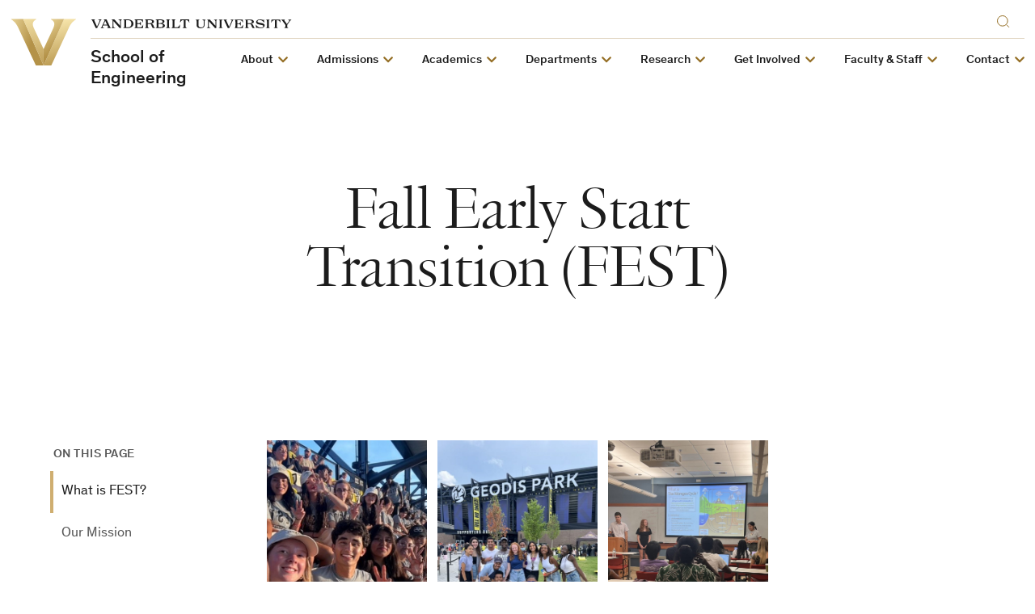

--- FILE ---
content_type: text/css
request_url: https://cdn.vanderbilt.edu/vu-futurevu/assets/vu.css?ver=20250826
body_size: 76577
content:
html,body,div,span,applet,object,iframe,h1,h2,h3,h4,h5,h6,p,blockquote,pre,a,abbr,acronym,address,big,cite,code,del,dfn,em,img,ins,kbd,q,s,samp,small,strike,strong,sub,sup,tt,var,b,u,i,center,dl,dt,dd,ol,ul,li,fieldset,form,label,legend,table,caption,tbody,tfoot,thead,tr,th,td,article,aside,canvas,details,embed,figure,figcaption,footer,header,hgroup,menu,nav,output,ruby,section,summary,time,mark,audio,video{border:0;font:inherit;font-size:100%;margin:0;padding:0;vertical-align:baseline}article,aside,details,figcaption,figure,footer,header,hgroup,menu,nav,section{display:block}body{line-height:1}ol,ul{list-style:none}blockquote,q{quotes:none}blockquote::before,blockquote::after,q::before,q::after{content:"";content:none}table{border-collapse:collapse;border-spacing:0}@font-face{font-display:auto;font-family:"Academica";font-style:normal;font-weight:300;src:url("/vu-futurevu/static/fonts/Academica/complete/AcademicaLight.woff2") format("woff2"),url("/vu-futurevu/static/fonts/Academica/complete/AcademicaLight.woff") format("woff")}@font-face{font-display:auto;font-family:"Academica";font-style:italic;font-weight:300;src:url("/vu-futurevu/static/fonts/Academica/complete/AcademicaLightItalic.woff2") format("woff2"),url("/vu-futurevu/static/fonts/Academica/complete/AcademicaLightItalic.woff") format("woff")}@font-face{font-display:auto;font-family:"Academica";font-style:normal;font-weight:500;src:url("/vu-futurevu/static/fonts/Academica/complete/AcademicaMedium.woff2") format("woff2"),url("/vu-futurevu/static/fonts/Academica/complete/AcademicaMedium.woff") format("woff")}@font-face{font-display:auto;font-family:"Academica";font-style:italic;font-weight:500;src:url("/vu-futurevu/static/fonts/Academica/complete/AcademicaMediumItalic.woff2") format("woff2"),url("/vu-futurevu/static/fonts/Academica/complete/AcademicaMediumItalic.woff") format("woff")}@font-face{font-display:auto;font-family:"Academica";font-style:normal;font-weight:700;src:url("/vu-futurevu/static/fonts/Academica/complete/AcademicaMediumBold.woff2") format("woff2"),url("/vu-futurevu/static/fonts/Academica/complete/AcademicaMediumBold.woff") format("woff")}@font-face{font-display:auto;font-family:"Academica";font-style:italic;font-weight:700;src:url("/vu-futurevu/static/fonts/Academica/complete//AcademicaMediumBoldItalic.woff2") format("woff2"),url("/vu-futurevu/static/fonts/Academica/complete//AcademicaMediumBoldItalic.woff") format("woff")}@font-face{font-display:auto;font-family:"Theinhardt";font-style:normal;font-weight:300;src:url("/vu-futurevu/static/fonts/Theinhardt/complete/Theinhardt-Light.woff2") format("woff2"),url("/vu-futurevu/static/fonts/Theinhardt/complete/Theinhardt-Light.woff") format("woff")}@font-face{font-display:auto;font-family:"Theinhardt";font-style:italic;font-weight:300;src:url("/vu-futurevu/static/fonts/Theinhardt/complete/Theinhardt-Light-Italic.woff2") format("woff2"),url("/vu-futurevu/static/fonts/Theinhardt/complete/Theinhardt-Light-Italic.woff") format("woff")}@font-face{font-display:auto;font-family:"Theinhardt";font-style:normal;font-weight:400;src:url("/vu-futurevu/static/fonts/Theinhardt/complete/Theinhardt-Regular.woff2") format("woff2"),url("/vu-futurevu/static/fonts/Theinhardt/complete/Theinhardt-Regular.woff") format("woff")}@font-face{font-display:auto;font-family:"Theinhardt";font-style:italic;font-weight:400;src:url("/vu-futurevu/static/fonts/Theinhardt/complete/Theinhardt-Italic.woff2") format("woff2"),url("/vu-futurevu/static/fonts/Theinhardt/complete/Theinhardt-Italic.woff") format("woff")}@font-face{font-display:auto;font-family:"Theinhardt";font-style:normal;font-weight:500;src:url("/vu-futurevu/static/fonts/Theinhardt/complete/Theinhardt-Medium.woff2") format("woff2"),url("/vu-futurevu/static/fonts/Theinhardt/complete/Theinhardt-Medium.woff") format("woff")}@font-face{font-display:auto;font-family:"Theinhardt";font-style:italic;font-weight:500;src:url("/vu-futurevu/static/fonts/Theinhardt/complete/Theinhardt-Medium-Italic.woff2") format("woff2"),url("/vu-futurevu/static/fonts/Theinhardt/complete/Theinhardt-Medium-Italic.woff") format("woff")}@font-face{font-display:auto;font-family:"Jannon Display";font-style:normal;font-weight:300;src:url("/vu-futurevu/static/fonts/JJannon/complete/JJannon-Display-Light.woff2") format("woff2"),url("/vu-futurevu/static/fonts/JJannon/complete/JJannon-Display-Light.woff") format("woff")}@font-face{font-display:auto;font-family:"Jannon Display";font-style:italic;font-weight:300;src:url("/vu-futurevu/static/fonts/JJannon/complete/JJannon-Display-Light-Italic.woff2") format("woff2"),url("/vu-futurevu/static/fonts/JJannon/complete/JJannon-Display-Light-Italic.woff") format("woff")}@font-face{font-display:auto;font-family:"Jannon Display";font-style:normal;font-weight:400;src:url("/vu-futurevu/static/fonts/JJannon/complete/JJannon-Display-Regular.woff2") format("woff2"),url("/vu-futurevu/static/fonts/JJannon/complete/JJannon-Display-Regular.woff") format("woff")}@font-face{font-display:auto;font-family:"Jannon Display";font-style:italic;font-weight:400;src:url("/vu-futurevu/static/fonts/JJannon/complete/JJannon-Display-Italic.woff2") format("woff2"),url("/vu-futurevu/static/fonts/JJannon/complete/JJannon-Display-Italic.woff") format("woff")}@font-face{font-display:auto;font-family:"Staff";font-style:normal;font-weight:600;src:url("/vu-futurevu/static/fonts/Staff/complete/StaffXXCondensed-SemiBold.woff2") format("woff2"),url("/vu-futurevu/static/fonts/Staff/complete/StaffXXCondensed-SemiBold.woff") format("woff")}@font-face{font-display:auto;font-family:"Staff";font-style:italic;font-weight:600;src:url("/vu-futurevu/static/fonts/Staff/complete/StaffXXCondensed-SemiBoldItalic.woff2") format("woff2"),url("/vu-futurevu/static/fonts/Staff/complete/StaffXXCondensed-SemiBoldItalic.woff") format("woff")}:root,[data-theme=light]{--c-bg: #ffffff;--c-accent: #cfae70;--c-text: #1c1c1c;--c-text-muted: #555555;--c-text-strong: #1c1c1c;--c-text-link: #946e24;--c-border: #e0d5c0;--c-border-light: #f5f3ef;--c-btn-bg: #f5f3ef;--c-btn-alt-bg: #ffffff;--c-icon: #946e24;--c-icon-active: #6b501a;--c-icon-disabled: rgba(153, 142, 133, 0.35);--c-card-bg: #f5f3ef;--c-card-bg-light: rgba(245, 243, 239, 0.75);--c-card-border: #e0d5c0;--c-card-border-light: rgba(224, 213, 192, 0.75);--c-card-text: #555555;--c-card-text-muted: #777777;--c-card-text-link: #1c1c1c;--c-bright-1: #1c83fc;--c-bright-2: #82c6b8;--c-topper-split-bg: #f5f3ef;--c-gradient-fade: linear-gradient(90deg, rgba(255, 255, 255, 0) 0%, rgba(255, 255, 255, 0.75) 50%, white 100%);--c-gradient-fade-vert: linear-gradient(180deg, rgba(255, 255, 255, 0) 0%, rgba(255, 255, 255, 0.75) 50%, white 100%);--c-nav-button-bg: #e0d5c0;--c-nav-button-bg-hover: #f5f3ef;--c-overlay: rgba(153, 142, 133, 0.35)}[data-theme=dark]{--c-bg: #1c1c1c;--c-accent: #cfae70;--c-text: #e0d5c0;--c-text-muted: #b0a8a1;--c-text-strong: #ffffff;--c-text-link: #ffffff;--c-border: rgba(255, 255, 255, 0.3);--c-border-light: rgba(255, 255, 255, 0.05);--c-btn-bg: rgba(224, 213, 192, 0.2);--c-btn-alt-bg: rgba(224, 213, 192, 0.2);--c-icon: #cfae70;--c-icon-active: #946e24;--c-icon-disabled: rgba(207, 174, 112, 0.4);--c-card-bg: #f5f3ef;--c-card-bg-light: rgba(245, 243, 239, 0.1);--c-card-border: #e0d5c0;--c-card-border-light: rgba(224, 213, 192, 0.75);--c-card-text: #555555;--c-card-text-muted: #777777;--c-card-text-link: #1c1c1c;--c-bright-1: #86227b;--c-bright-2: #e05968;--c-topper-split-bg: #000000;--c-gradient-fade: linear-gradient(90deg, rgba(28, 28, 28, 0) 0%, rgba(28, 28, 28, 0.75) 50%, #1c1c1c 100%);--c-gradient-fade-vert: linear-gradient(180deg, rgba(28, 28, 28, 0) 0%, rgba(28, 28, 28, 0.75) 50%, #1c1c1c 100%);--c-nav-button-bg: #555555;--c-nav-button-bg-hover: #000000;--c-overlay: rgba(255, 255, 255, 0.3)}[data-theme=tone]{--c-bg: #f5f3ef;--c-accent: #946e24;--c-text: #1c1c1c;--c-text-muted: #555555;--c-text-strong: #1c1c1c;--c-text-link: #6b501a;--c-border: rgba(153, 142, 133, 0.3);--c-border-light: rgba(153, 142, 133, 0.1);--c-btn-bg: #e0d5c0;--c-btn-alt-bg: #f5f3ef;--c-icon: #946e24;--c-icon-active: #6b501a;--c-icon-disabled: rgba(153, 142, 133, 0.35);--c-card-bg: #e0d5c0;--c-card-bg-light: rgba(224, 213, 192, 0.4);--c-card-border: #946e24;--c-card-border-light: rgba(148, 110, 36, 0.6);--c-card-text: #1c1c1c;--c-card-text-muted: #555555;--c-card-text-link: #1c1c1c;--c-bright-1: #cfae70;--c-bright-2: #946e24;--c-topper-split-bg: #e0d5c0;--c-gradient-fade: linear-gradient(90deg, rgba(245, 243, 239, 0) 0%, rgba(245, 243, 239, 0.75) 50%, #f5f3ef 100%);--c-gradient-fade-vert: linear-gradient(180deg, rgba(245, 243, 239, 0) 0%, rgba(245, 243, 239, 0.75) 50%, #f5f3ef 100%);--c-nav-button-bg: #e0d5c0;--c-nav-button-bg-hover: rgba(224, 213, 192, 0.4);--c-overlay: rgba(153, 142, 133, 0.35)}.site-grid{position:fixed;top:0;right:0;bottom:0;left:0;opacity:0;pointer-events:none;transition:opacity .2s cubic-bezier(0.645, 0.045, 0.355, 1);z-index:9999}.show-grid .site-grid{opacity:1}.site-grid__inner{padding-left:8px;padding-right:8px;margin:0 auto;max-width:1800px;min-height:100vh;pointer-events:none}@media(min-width: 768px){.site-grid__inner{padding-left:.5vw;padding-right:.5vw}}.site-grid__col{padding-left:8px;padding-right:8px;float:left;pointer-events:none}@media(min-width: 768px){.site-grid__col{padding-left:.5vw;padding-right:.5vw}}.site-grid__col{width:16.6666666667%}@media(min-width: 0)and (max-width: 767px){.site-grid__col:nth-child(1){display:none}}@media(min-width: 0)and (max-width: 767px){.site-grid__col:nth-child(2){display:none}}@media(min-width: 0)and (max-width: 767px){.site-grid__col:nth-child(3){display:none}}@media(min-width: 0)and (max-width: 767px){.site-grid__col:nth-child(4){display:none}}@media(min-width: 0)and (max-width: 767px){.site-grid__col:nth-child(5){display:none}}@media(min-width: 0)and (max-width: 767px){.site-grid__col:nth-child(6){display:none}}@media(min-width: 0)and (max-width: 767px){.site-grid__col:nth-child(7){display:none}}@media(min-width: 0)and (max-width: 767px){.site-grid__col:nth-child(8){display:none}}@media(min-width: 0)and (max-width: 767px){.site-grid__col:nth-child(9){display:none}}@media(min-width: 0)and (max-width: 767px){.site-grid__col:nth-child(10){display:none}}@media(min-width: 0)and (max-width: 767px){.site-grid__col:nth-child(11){display:none}}@media(min-width: 0)and (max-width: 767px){.site-grid__col:nth-child(12){display:none}}@media(min-width: 0)and (max-width: 767px){.site-grid__col:nth-child(13){display:none}}@media(min-width: 0)and (max-width: 767px){.site-grid__col:nth-child(14){display:none}}@media(min-width: 0)and (max-width: 767px){.site-grid__col:nth-child(15){display:none}}@media(min-width: 0)and (max-width: 767px){.site-grid__col:nth-child(16){display:none}}@media(min-width: 0)and (max-width: 767px){.site-grid__col:nth-child(17){display:none}}@media(min-width: 0)and (max-width: 767px){.site-grid__col:nth-child(18){display:none}}@media(min-width: 768px){.site-grid__col{width:4.1666666667%}}.site-grid__col-inner{background-color:rgba(28,131,252,.15);display:block;min-height:100vh}.hang-punc-header-small,.hang-punc-small{text-indent:-0.175em}.hang-punc-header-medium,.hang-punc-medium{text-indent:-0.35em}.hang-punc-header-large,.hang-punc-large{text-indent:-0.45em}.wp-block-quote.hang-punc-header-small,.wp-block-quote.hang-punc-small,.wp-block-pullquote.hang-punc-header-small,.wp-block-pullquote.hang-punc-small{text-indent:0}.wp-block-quote.hang-punc-header-small p,.wp-block-quote.hang-punc-small p,.wp-block-pullquote.hang-punc-header-small p,.wp-block-pullquote.hang-punc-small p{text-indent:-0.175em}.wp-block-quote.hang-punc-header-medium,.wp-block-quote.hang-punc-medium,.wp-block-pullquote.hang-punc-header-medium,.wp-block-pullquote.hang-punc-medium{text-indent:0}.wp-block-quote.hang-punc-header-medium p,.wp-block-quote.hang-punc-medium p,.wp-block-pullquote.hang-punc-header-medium p,.wp-block-pullquote.hang-punc-medium p{text-indent:-0.35em}.wp-block-quote.hang-punc-header-large,.wp-block-quote.hang-punc-large,.wp-block-pullquote.hang-punc-header-large,.wp-block-pullquote.hang-punc-large{text-indent:0}.wp-block-quote.hang-punc-header-large p,.wp-block-quote.hang-punc-large p,.wp-block-pullquote.hang-punc-header-large p,.wp-block-pullquote.hang-punc-large p{text-indent:-0.45em}.visually-hidden{border:0;clip:rect(0 0 0 0);height:1px;margin:-1px;overflow:hidden;padding:0;position:absolute;width:1px}.visually-hidden.focusable:active,.visually-hidden.focusable:focus{clip:auto;height:auto;margin:0;overflow:visible;position:static;width:auto}body.fl-builder label span.required{color:#333;font-size:16px}.fl-module.reduce-top-margin{margin-top:-2em}.fl-module.reduce-bottom-margin{margin-bottom:-2em}.fl-module.remove-top-margin{margin-top:0}.fl-module.remove-top-margin--cards .cards{margin-top:0}.fl-module.remove-bottom-margin{margin-bottom:0}.fl-module.remove-bottom-margin--cards .cards{margin-bottom:0}.fl-module.add-top-margin{margin-top:2em}.fl-module.add-top-margin--double{margin-top:4em}.fl-module.add-bottom-margin{margin-bottom:2em}.fl-module.add-bottom-margin--double{margin-bottom:4em}.fl-module.center-title h1,.fl-module.center-title h2,.fl-module.center-title h3,.fl-module.center-title h4,.fl-module.center-title h5,.fl-module.center-title h6{text-align:center}.fl-module.center-content{text-align:center}.fl-module.center-content p{text-align:center}.fl-module.center-content .story-tease__heading,.fl-module.center-content .button-component{text-align:center;width:100%}.fl-module.remove-top-padding{padding-top:0}.fl-module.remove-top-padding--rich-text .rich-text{padding-top:0}.fl-module.remove-top-padding--features .features{padding-top:0}.fl-module.remove-bottom-padding{padding-bottom:0}.fl-module.remove-bottom-padding--rich-text .rich-text{padding-bottom:0}.fl-module.remove-bottom-padding--features .features{padding-bottom:0}.details-page__content .wide-row,.details-page__content .fl-row.wide-row{margin:2em -8px;padding:0 8px}@media(min-width: 768px){.details-page__content .wide-row,.details-page__content .fl-row.wide-row{margin:2em -25.5vw;padding:0 25.5vw}}@media(min-width: 1800px){.details-page__content .wide-row,.details-page__content .fl-row.wide-row{margin:2em calc(445.5px - 50vw);padding:0 calc(50vw - 445.5px)}}.details-page__content .wide-row--background-color,.details-page__content .fl-row.wide-row--background-color{background-color:var(--c-card-bg-light)}.single-wide-column-page__content .wide-row,.single-wide-column-page__content .fl-row.wide-row{margin:2em -8px;padding:0 8px}@media(min-width: 768px){.single-wide-column-page__content .wide-row,.single-wide-column-page__content .fl-row.wide-row{margin:2em -8.75vw;padding:0 8.75vw}}@media(min-width: 1800px){.single-wide-column-page__content .wide-row,.single-wide-column-page__content .fl-row.wide-row{margin:2em calc(750px - 50.5vw);padding:0 calc(50.5vw - 750px)}}.single-wide-column-page__content .wide-row--background-color,.single-wide-column-page__content .fl-row.wide-row--background-color{background-color:var(--c-card-bg-light)}@media(min-width: 768px){.fl-row.two-column-row{width:100%}.fl-row.two-column-row .fl-col-group{display:flex;justify-content:space-between;width:100%}.fl-row.two-column-row .fl-col-group .fl-col{width:48%}}.fl-row.two-column-row .fl-col{width:100%}@media(min-width: 768px){.fl-row.four-column-row{width:100%}.fl-row.four-column-row .fl-col-group{display:flex;justify-content:space-between;width:100%}.fl-row.four-column-row .fl-col-group .fl-col{width:24%}}.fl-row.four-column-row .fl-col{width:100%}.fl-module.reduce-width .announcement-tease,.fl-module.reduce-width .quick-guide{margin:0 auto;max-width:1200px}.fl-row.reduce-row-width{margin-left:auto;margin-right:auto;max-width:1000px}@media(min-width: 600px){.details-page .details-page__col-2 .fl-row.right-sidebar-row{background-color:var(--c-bg);box-sizing:border-box;float:right;padding-left:20px;width:37.5%}}@media(min-width: 1200px){.details-page .details-page__col-2 .fl-row.right-sidebar-row{background-color:transparent;box-sizing:border-box;float:none;padding-left:0;width:auto}}@media(min-width: 600px){.details-page .details-page__col-2 .fl-row.right-sidebar-row .contact-info--align-right,.details-page .details-page__col-2 .fl-row.right-sidebar-row .event-list--align-right,.details-page .details-page__col-2 .fl-row.right-sidebar-row .info-text--align-right,.details-page .details-page__col-2 .fl-row.right-sidebar-row .link-list--align-right,.details-page .details-page__col-2 .fl-row.right-sidebar-row .program-list--align-right{margin-left:0;width:100%}}@media(min-width: 1200px){.details-page .details-page__col-2 .fl-row.right-sidebar-row .contact-info--align-right,.details-page .details-page__col-2 .fl-row.right-sidebar-row .event-list--align-right,.details-page .details-page__col-2 .fl-row.right-sidebar-row .info-text--align-right,.details-page .details-page__col-2 .fl-row.right-sidebar-row .link-list--align-right,.details-page .details-page__col-2 .fl-row.right-sidebar-row .program-list--align-right{margin-left:0;width:41.6666666667%}}@media(min-width: 600px){.details-page .details-page__col-2:has(.fl-row.right-sidebar-row) .fl-row:not(.right-sidebar-row){width:62.5%}}@media(min-width: 1200px){.details-page .details-page__col-2:has(.fl-row.right-sidebar-row) .fl-row:not(.right-sidebar-row){width:auto}}.fuvu-gallery{container-name:fuvu-gallery-container;container-type:inline-size;display:flex;flex-wrap:wrap;gap:10px;justify-content:center;margin:1em auto;width:100%}.fuvu-gallery[data-columns="1"] .fuvu-gallery__item{width:100%}@container fuvu-gallery-container (min-width: 480px){.fuvu-gallery[data-columns="1"] .fuvu-gallery__item{width:calc(50% - 5px)}}@container fuvu-gallery-container (min-width: 600px){.fuvu-gallery[data-columns="1"] .fuvu-gallery__item{width:calc(100% - calc(calc(1 - 1) * 10px / 1))}}.fuvu-gallery[data-columns="2"] .fuvu-gallery__item{width:100%}@container fuvu-gallery-container (min-width: 480px){.fuvu-gallery[data-columns="2"] .fuvu-gallery__item{width:calc(50% - 5px)}}@container fuvu-gallery-container (min-width: 600px){.fuvu-gallery[data-columns="2"] .fuvu-gallery__item{width:calc(50% - calc(calc(2 - 1) * 10px / 2))}}.fuvu-gallery[data-columns="3"] .fuvu-gallery__item{width:100%}@container fuvu-gallery-container (min-width: 480px){.fuvu-gallery[data-columns="3"] .fuvu-gallery__item{width:calc(50% - 5px)}}@container fuvu-gallery-container (min-width: 600px){.fuvu-gallery[data-columns="3"] .fuvu-gallery__item{width:calc(33.3333333333% - calc(calc(3 - 1) * 10px / 3))}}.fuvu-gallery[data-columns="4"] .fuvu-gallery__item{width:100%}@container fuvu-gallery-container (min-width: 480px){.fuvu-gallery[data-columns="4"] .fuvu-gallery__item{width:calc(50% - 5px)}}@container fuvu-gallery-container (min-width: 600px){.fuvu-gallery[data-columns="4"] .fuvu-gallery__item{width:calc(25% - calc(calc(4 - 1) * 10px / 4))}}.fuvu-gallery[data-columns="5"] .fuvu-gallery__item{width:100%}@container fuvu-gallery-container (min-width: 480px){.fuvu-gallery[data-columns="5"] .fuvu-gallery__item{width:calc(50% - 5px)}}@container fuvu-gallery-container (min-width: 600px){.fuvu-gallery[data-columns="5"] .fuvu-gallery__item{width:calc(20% - calc(calc(5 - 1) * 10px / 5))}}.fuvu-gallery[data-columns="6"] .fuvu-gallery__item{width:100%}@container fuvu-gallery-container (min-width: 480px){.fuvu-gallery[data-columns="6"] .fuvu-gallery__item{width:calc(50% - 5px)}}@container fuvu-gallery-container (min-width: 600px){.fuvu-gallery[data-columns="6"] .fuvu-gallery__item{width:calc(16.6666666667% - calc(calc(6 - 1) * 10px / 6))}}.fuvu-gallery[data-columns="7"] .fuvu-gallery__item{width:100%}@container fuvu-gallery-container (min-width: 480px){.fuvu-gallery[data-columns="7"] .fuvu-gallery__item{width:calc(50% - 5px)}}@container fuvu-gallery-container (min-width: 600px){.fuvu-gallery[data-columns="7"] .fuvu-gallery__item{width:calc(14.2857142857% - calc(calc(7 - 1) * 10px / 7))}}.fuvu-gallery[data-columns="8"] .fuvu-gallery__item{width:100%}@container fuvu-gallery-container (min-width: 480px){.fuvu-gallery[data-columns="8"] .fuvu-gallery__item{width:calc(50% - 5px)}}@container fuvu-gallery-container (min-width: 600px){.fuvu-gallery[data-columns="8"] .fuvu-gallery__item{width:calc(12.5% - calc(calc(8 - 1) * 10px / 8))}}.fuvu-gallery[data-columns="9"] .fuvu-gallery__item{width:100%}@container fuvu-gallery-container (min-width: 480px){.fuvu-gallery[data-columns="9"] .fuvu-gallery__item{width:calc(50% - 5px)}}@container fuvu-gallery-container (min-width: 600px){.fuvu-gallery[data-columns="9"] .fuvu-gallery__item{width:calc(11.1111111111% - calc(calc(9 - 1) * 10px / 9))}}.fuvu-gallery .fuvu-gallery__item .fuvu-gallery__item--image{overflow:hidden;padding-top:calc(calc(100% / 3) * 2);position:relative;width:100%}.fuvu-gallery .fuvu-gallery__item .fuvu-gallery__item--image img{height:100%;left:0;-o-object-fit:cover;object-fit:cover;object-fit:cover;position:absolute;top:0;transition:transform .3s ease;width:100%}.fuvu-gallery .fuvu-gallery__item .fuvu-gallery__item--image:hover img{transform:scale(1.05)}.fuvu-modals .fuvu-modals__item{align-items:center;background:var(--c-overlay);cursor:pointer;display:none;height:100%;justify-content:center;left:0;position:fixed;top:0;width:100%;z-index:100}.fuvu-modals .fuvu-modals__item.active{display:flex}.fuvu-modals .fuvu-modals__item .fuvu-modals__image{background-color:var(--c-bg);cursor:default;max-width:800px;padding:5px;position:relative;z-index:110}.fuvu-modals .fuvu-modals__item .fuvu-modals__image img{height:auto;max-height:90vh;max-width:100%}.fuvu-modals .fuvu-modals__item .fuvu-modals__image .fuvu-modals__item--close-button{background-color:var(--c-bg);box-shadow:none;color:var(--c-icon);content:"CLOSE";cursor:pointer;display:block;font-family:Theinhardt;font-size:15px;font-weight:500;line-height:1em;padding:15px 18px 10px 15px;position:absolute;right:0;top:0}.fuvu-modals .fuvu-modals__item .fuvu-modals__image .fuvu-modals__item--close-button:hover,.fuvu-modals .fuvu-modals__item .fuvu-modals__image .fuvu-modals__item--close-button:focus{color:var(--c-icon-active)}body.fuvu-modal-open{overflow:hidden}html{box-sizing:border-box;-webkit-font-smoothing:antialiased;-moz-osx-font-smoothing:grayscale;scroll-behavior:smooth;-webkit-text-size-adjust:100%;-moz-text-size-adjust:100%;text-size-adjust:100%}*,*::before,*::after{box-sizing:inherit}body{background-color:var(--c-bg);color:var(--c-text);font-family:Theinhardt,system-ui,sans-serif;font-size:19px;line-height:1.5;margin:0;overflow-x:hidden;padding:0}img,svg,video{max-width:100%;vertical-align:middle}img,video{height:auto;width:100%}img.lazyload,video.lazyload{opacity:0;transition:opacity .2s cubic-bezier(0.645, 0.045, 0.355, 1)}img.lazyloaded,video.lazyloaded{opacity:1}svg{fill:currentColor}a,button,summary{cursor:pointer}button{background-color:transparent;border:0;font-family:inherit;font-size:100%}pre,code{font-family:Consolas,Menlo,Monaco,"Courier New",Courier,monospace}a.mini-link,.rich-text a.mini-link{font-family:Theinhardt,system-ui,sans-serif;font-size:17px;line-height:1.4;font-weight:400;box-shadow:inset 0 -1px var(--c-border);color:var(--c-text-strong);cursor:pointer;transition:box-shadow .2s cubic-bezier(0.645, 0.045, 0.355, 1),color .2s cubic-bezier(0.645, 0.045, 0.355, 1)}a.mini-link:hover,a.mini-link:focus,.rich-text a.mini-link:hover,.rich-text a.mini-link:focus{box-shadow:inset 0 -1px var(--c-text-link);color:var(--c-text-link)}@media(min-width: 600px){a.mini-link,.rich-text a.mini-link{font-size:19px}}::-moz-selection{background:var(--c-bright-1);color:#fff;text-shadow:none}::selection{background:var(--c-bright-1);color:#fff;text-shadow:none}.skip-to-content{border:solid 1px transparent;border-radius:50px;box-shadow:none;cursor:pointer;display:inline-block;padding:10px 18px 8px;text-align:center;transition:all .2s cubic-bezier(0.645, 0.045, 0.355, 1);font-family:Theinhardt,system-ui,sans-serif;font-size:15px;line-height:1.2;font-weight:400;background-color:var(--c-text);color:var(--c-bg);height:1px;left:-999px;overflow:hidden;position:absolute;text-decoration:none;width:1px;z-index:-100}.skip-to-content:focus{box-shadow:inset 0 0 0 1px var(--c-border);outline:0}.skip-to-content:hover{box-shadow:none}@media(min-width: 600px){.skip-to-content{font-size:17px;padding:8px 18px 5px}}.skip-to-content:focus,.skip-to-content:hover{background-color:var(--c-bg);border-color:var(--c-border);color:var(--c-text)}.skip-to-content:focus,.skip-to-content:active{background-color:var(--c-text);color:var(--c-bg);height:auto;left:10px;overflow:auto;text-align:center;top:10px;width:auto;z-index:100}.site-content{position:relative}a{cursor:pointer}a,a:active,a:hover{color:var(--c-text-link);text-decoration:none}hr{box-sizing:content-box;height:0}mark{background-color:var(--c-card-bg);color:var(--c-card-text)}pre{white-space:pre;white-space:pre-wrap;word-wrap:break-word}q{quotes:none}q::before,q::after{content:"";content:none}small{font-size:80%}sub,sup{line-height:0;position:relative;vertical-align:baseline}sup{top:-0.5em}sub{bottom:-0.25em}[hidden]{display:none !important}dl,menu,ol,ul{margin:0 0 1em}dd{margin:10px 0 0 0;padding:0 0 0 1em}menu,ol,ul{padding:0 0 0 40px}nav ul,nav ol{list-style:none;list-style-image:none;margin:0;padding:0}nav li a{text-decoration:none}ul ul,ul ol,ol ul,ol ol{margin:0}@keyframes plyr-progress{to{background-position:var(--plyr-progress-loading-size, 25px) 0}}@keyframes plyr-popup{0%{opacity:.5;transform:translateY(10px)}to{opacity:1;transform:translateY(0)}}@keyframes plyr-fade-in{from{opacity:0}to{opacity:1}}.plyr{-moz-osx-font-smoothing:grayscale;-webkit-font-smoothing:antialiased;align-items:center;direction:ltr;display:flex;flex-direction:column;font-family:var(--plyr-font-family, inherit);font-variant-numeric:tabular-nums;font-weight:var(--plyr-font-weight-regular, 400);line-height:var(--plyr-line-height, 1.7);max-width:100%;min-width:200px;position:relative;text-shadow:none;transition:box-shadow .3s ease;z-index:0}.plyr video,.plyr audio,.plyr iframe{display:block;height:100%;width:100%}.plyr button{font:inherit;line-height:inherit;width:auto}.plyr:focus{outline:0}.plyr--full-ui{box-sizing:border-box}.plyr--full-ui *,.plyr--full-ui *::after,.plyr--full-ui *::before{box-sizing:inherit}.plyr--full-ui a,.plyr--full-ui button,.plyr--full-ui input,.plyr--full-ui label{touch-action:manipulation}.plyr__badge{background:var(--plyr-badge-background, #4a5464);border-radius:var(--plyr-badge-border-radius, 2px);color:var(--plyr-badge-text-color, #fff);font-size:var(--plyr-font-size-badge, 9px);line-height:1;padding:3px 4px}.plyr--full-ui ::-webkit-media-text-track-container{display:none}.plyr__captions{animation:plyr-fade-in .3s ease;bottom:0;display:none;font-size:var(--plyr-font-size-small, 13px);left:0;padding:var(--plyr-control-spacing, 10px);position:absolute;text-align:center;transition:transform .4s ease-in-out;width:100%}.plyr__captions span:empty{display:none}@media(min-width: 480px){.plyr__captions{font-size:var(--plyr-font-size-base, 15px);padding:calc(var(--plyr-control-spacing, 10px) * 2)}}@media(min-width: 768px){.plyr__captions{font-size:var(--plyr-font-size-large, 18px)}}.plyr--captions-active .plyr__captions{display:block}.plyr:not(.plyr--hide-controls) .plyr__controls:not(:empty)~.plyr__captions{transform:translateY(calc(var(--plyr-control-spacing, 10px) * -4))}.plyr__caption{background:var(--plyr-captions-background, rgba(0, 0, 0, 0.8));border-radius:2px;-webkit-box-decoration-break:clone;box-decoration-break:clone;color:var(--plyr-captions-text-color, #fff);line-height:185%;padding:.2em .5em;white-space:pre-wrap}.plyr__caption div{display:inline}.plyr__control{background:transparent;border:0;border-radius:var(--plyr-control-radius, 3px);color:inherit;cursor:pointer;flex-shrink:0;overflow:visible;padding:calc(var(--plyr-control-spacing, 10px) * 0.7);position:relative;transition:all .3s ease}.plyr__control svg{display:block;fill:currentColor;height:var(--plyr-control-icon-size, 18px);pointer-events:none;width:var(--plyr-control-icon-size, 18px)}.plyr__control:focus{outline:0}.plyr__control.plyr__tab-focus{outline-color:var(--plyr-tab-focus-color, var(--plyr-color-main, var(--plyr-color-main, #00b3ff)));outline-offset:2px;outline-style:dotted;outline-width:3px}a.plyr__control{text-decoration:none}a.plyr__control::after,a.plyr__control::before{display:none}.plyr__control:not(.plyr__control--pressed) .icon--pressed,.plyr__control.plyr__control--pressed .icon--not-pressed,.plyr__control:not(.plyr__control--pressed) .label--pressed,.plyr__control.plyr__control--pressed .label--not-pressed{display:none}.plyr--full-ui ::-webkit-media-controls{display:none}.plyr__controls{align-items:center;display:flex;justify-content:flex-end;text-align:center}.plyr__controls .plyr__progress__container{flex:1;min-width:0}.plyr__controls .plyr__controls__item{margin-left:calc(var(--plyr-control-spacing, 10px) / 4)}.plyr__controls .plyr__controls__item:first-child{margin-left:0;margin-right:auto}.plyr__controls .plyr__controls__item.plyr__progress__container{padding-left:calc(var(--plyr-control-spacing, 10px) / 4)}.plyr__controls .plyr__controls__item.plyr__time{padding:0 calc(var(--plyr-control-spacing, 10px) / 2)}.plyr__controls .plyr__controls__item.plyr__progress__container:first-child,.plyr__controls .plyr__controls__item.plyr__time:first-child,.plyr__controls .plyr__controls__item.plyr__time+.plyr__time{padding-left:0}.plyr__controls:empty{display:none}.plyr [data-plyr=captions],.plyr [data-plyr=pip],.plyr [data-plyr=airplay],.plyr [data-plyr=fullscreen]{display:none}.plyr--captions-enabled [data-plyr=captions],.plyr--pip-supported [data-plyr=pip],.plyr--airplay-supported [data-plyr=airplay],.plyr--fullscreen-enabled [data-plyr=fullscreen]{display:inline-block}.plyr__menu{display:flex;position:relative}.plyr__menu .plyr__control svg{transition:transform .3s ease}.plyr__menu .plyr__control[aria-expanded=true] svg{transform:rotate(90deg)}.plyr__menu .plyr__control[aria-expanded=true] .plyr__tooltip{display:none}.plyr__menu__container{animation:plyr-popup .2s ease;background:var(--plyr-menu-background, rgba(255, 255, 255, 0.9));border-radius:4px;bottom:100%;box-shadow:var(--plyr-menu-shadow, 0 1px 2px rgba(0, 0, 0, 0.15));color:var(--plyr-menu-color, #4a5464);font-size:var(--plyr-font-size-base, 15px);margin-bottom:10px;position:absolute;right:-3px;text-align:left;white-space:nowrap;z-index:3}.plyr__menu__container>div{overflow:hidden;transition:height .35s cubic-bezier(0.4, 0, 0.2, 1),width .35s cubic-bezier(0.4, 0, 0.2, 1)}.plyr__menu__container::after{border:var(--plyr-menu-arrow-size, 4px) solid transparent;border-top-color:var(--plyr-menu-background, rgba(255, 255, 255, 0.9));content:"";height:0;position:absolute;right:calc(((var(--plyr-control-icon-size, 18px) / 2) + calc(var(--plyr-control-spacing, 10px) * 0.7)) - (var(--plyr-menu-arrow-size, 4px) / 2));top:100%;width:0}.plyr__menu__container [role=menu]{padding:calc(var(--plyr-control-spacing, 10px) * 0.7)}.plyr__menu__container [role=menuitem],.plyr__menu__container [role=menuitemradio]{margin-top:2px}.plyr__menu__container [role=menuitem]:first-child,.plyr__menu__container [role=menuitemradio]:first-child{margin-top:0}.plyr__menu__container .plyr__control{align-items:center;color:var(--plyr-menu-color, #4a5464);display:flex;font-size:var(--plyr-font-size-menu, var(--plyr-font-size-small, 13px));padding-bottom:calc(calc(var(--plyr-control-spacing, 10px) * 0.7) / 1.5);padding-left:calc(calc(var(--plyr-control-spacing, 10px) * 0.7) * 1.5);padding-right:calc(calc(var(--plyr-control-spacing, 10px) * 0.7) * 1.5);padding-top:calc(calc(var(--plyr-control-spacing, 10px) * 0.7) / 1.5);-webkit-user-select:none;-moz-user-select:none;user-select:none;width:100%}.plyr__menu__container .plyr__control>span{align-items:inherit;display:flex;width:100%}.plyr__menu__container .plyr__control::after{border:var(--plyr-menu-item-arrow-size, 4px) solid transparent;content:"";position:absolute;top:50%;transform:translateY(-50%)}.plyr__menu__container .plyr__control--forward{padding-right:calc(calc(var(--plyr-control-spacing, 10px) * 0.7) * 4)}.plyr__menu__container .plyr__control--forward::after{border-left-color:var(--plyr-menu-arrow-color, #728197);right:calc((calc(var(--plyr-control-spacing, 10px) * 0.7) * 1.5) - var(--plyr-menu-item-arrow-size, 4px))}.plyr__menu__container .plyr__control--forward.plyr__tab-focus::after,.plyr__menu__container .plyr__control--forward:hover::after{border-left-color:currentColor}.plyr__menu__container .plyr__control--back{font-weight:var(--plyr-font-weight-regular, 400);margin:calc(var(--plyr-control-spacing, 10px) * 0.7);margin-bottom:calc(calc(var(--plyr-control-spacing, 10px) * 0.7) / 2);padding-left:calc(calc(var(--plyr-control-spacing, 10px) * 0.7) * 4);position:relative;width:calc(100% - (calc(var(--plyr-control-spacing, 10px) * 0.7) * 2))}.plyr__menu__container .plyr__control--back::after{border-right-color:var(--plyr-menu-arrow-color, #728197);left:calc((calc(var(--plyr-control-spacing, 10px) * 0.7) * 1.5) - var(--plyr-menu-item-arrow-size, 4px))}.plyr__menu__container .plyr__control--back::before{background:var(--plyr-menu-back-border-color, #dcdfe5);box-shadow:0 1px 0 var(--plyr-menu-back-border-shadow-color, #fff);content:"";height:1px;left:0;margin-top:calc(calc(var(--plyr-control-spacing, 10px) * 0.7) / 2);overflow:hidden;position:absolute;right:0;top:100%}.plyr__menu__container .plyr__control--back.plyr__tab-focus::after,.plyr__menu__container .plyr__control--back:hover::after{border-right-color:currentColor}.plyr__menu__container .plyr__control[role=menuitemradio]{padding-left:calc(var(--plyr-control-spacing, 10px) * 0.7)}.plyr__menu__container .plyr__control[role=menuitemradio]::before,.plyr__menu__container .plyr__control[role=menuitemradio]::after{border-radius:100%}.plyr__menu__container .plyr__control[role=menuitemradio]::before{background:rgba(0,0,0,.1);content:"";display:block;flex-shrink:0;height:16px;margin-right:var(--plyr-control-spacing, 10px);transition:all .3s ease;width:16px}.plyr__menu__container .plyr__control[role=menuitemradio]::after{background:#fff;border:0;height:6px;left:12px;opacity:0;top:50%;transform:translateY(-50%) scale(0);transition:transform .3s ease,opacity .3s ease;width:6px}.plyr__menu__container .plyr__control[role=menuitemradio][aria-checked=true]::before{background:var(--plyr-control-toggle-checked-background, var(--plyr-color-main, var(--plyr-color-main, #00b3ff)))}.plyr__menu__container .plyr__control[role=menuitemradio][aria-checked=true]::after{opacity:1;transform:translateY(-50%) scale(1)}.plyr__menu__container .plyr__control[role=menuitemradio].plyr__tab-focus::before,.plyr__menu__container .plyr__control[role=menuitemradio]:hover::before{background:rgba(35,40,47,.1)}.plyr__menu__container .plyr__menu__value{align-items:center;display:flex;margin-left:auto;margin-right:calc((calc(var(--plyr-control-spacing, 10px) * 0.7) - 2) * -1);overflow:hidden;padding-left:calc(calc(var(--plyr-control-spacing, 10px) * 0.7) * 3.5);pointer-events:none}.plyr--full-ui input[type=range]{-webkit-appearance:none;background:transparent;border:0;border-radius:calc(var(--plyr-range-thumb-height, 13px) * 2);color:var(--plyr-range-fill-background, var(--plyr-color-main, var(--plyr-color-main, #00b3ff)));display:block;height:calc((var(--plyr-range-thumb-active-shadow-width, 3px) * 2) + var(--plyr-range-thumb-height, 13px));margin:0;min-width:0;padding:0;transition:box-shadow .3s ease;width:100%}.plyr--full-ui input[type=range]::-webkit-slider-runnable-track{background:transparent;border:0;border-radius:calc(var(--plyr-range-track-height, 5px) / 2);height:var(--plyr-range-track-height, 5px);-webkit-transition:box-shadow .3s ease;transition:box-shadow .3s ease;-webkit-user-select:none;user-select:none;background-image:linear-gradient(to right, currentColor var(--value, 0%), transparent var(--value, 0%))}.plyr--full-ui input[type=range]::-webkit-slider-thumb{background:var(--plyr-range-thumb-background, #fff);border:0;border-radius:100%;box-shadow:var(--plyr-range-thumb-shadow, 0 1px 1px rgba(35, 40, 47, 0.15), 0 0 0 1px rgba(35, 40, 47, 0.2));height:var(--plyr-range-thumb-height, 13px);position:relative;-webkit-transition:all .2s ease;transition:all .2s ease;width:var(--plyr-range-thumb-height, 13px);-webkit-appearance:none;margin-top:calc(((var(--plyr-range-thumb-height, 13px) - var(--plyr-range-track-height, 5px)) / 2) * -1)}.plyr--full-ui input[type=range]::-moz-range-track{background:transparent;border:0;border-radius:calc(var(--plyr-range-track-height, 5px) / 2);height:var(--plyr-range-track-height, 5px);-moz-transition:box-shadow .3s ease;transition:box-shadow .3s ease;-moz-user-select:none;user-select:none}.plyr--full-ui input[type=range]::-moz-range-thumb{background:var(--plyr-range-thumb-background, #fff);border:0;border-radius:100%;box-shadow:var(--plyr-range-thumb-shadow, 0 1px 1px rgba(35, 40, 47, 0.15), 0 0 0 1px rgba(35, 40, 47, 0.2));height:var(--plyr-range-thumb-height, 13px);position:relative;-moz-transition:all .2s ease;transition:all .2s ease;width:var(--plyr-range-thumb-height, 13px)}.plyr--full-ui input[type=range]::-moz-range-progress{background:currentColor;border-radius:calc(var(--plyr-range-track-height, 5px) / 2);height:var(--plyr-range-track-height, 5px)}.plyr--full-ui input[type=range]::-ms-track{background:transparent;border:0;border-radius:calc(var(--plyr-range-track-height, 5px) / 2);height:var(--plyr-range-track-height, 5px);-ms-transition:box-shadow .3s ease;transition:box-shadow .3s ease;user-select:none;color:transparent}.plyr--full-ui input[type=range]::-ms-fill-upper{background:transparent;border:0;border-radius:calc(var(--plyr-range-track-height, 5px) / 2);height:var(--plyr-range-track-height, 5px);-ms-transition:box-shadow .3s ease;transition:box-shadow .3s ease;user-select:none}.plyr--full-ui input[type=range]::-ms-fill-lower{background:transparent;border:0;border-radius:calc(var(--plyr-range-track-height, 5px) / 2);height:var(--plyr-range-track-height, 5px);-ms-transition:box-shadow .3s ease;transition:box-shadow .3s ease;user-select:none;background:currentColor}.plyr--full-ui input[type=range]::-ms-thumb{background:var(--plyr-range-thumb-background, #fff);border:0;border-radius:100%;box-shadow:var(--plyr-range-thumb-shadow, 0 1px 1px rgba(35, 40, 47, 0.15), 0 0 0 1px rgba(35, 40, 47, 0.2));height:var(--plyr-range-thumb-height, 13px);position:relative;-ms-transition:all .2s ease;transition:all .2s ease;width:var(--plyr-range-thumb-height, 13px);margin-top:0}.plyr--full-ui input[type=range]::-ms-tooltip{display:none}.plyr--full-ui input[type=range]:focus{outline:0}.plyr--full-ui input[type=range]::-moz-focus-outer{border:0}.plyr--full-ui input[type=range].plyr__tab-focus::-webkit-slider-runnable-track{outline-color:var(--plyr-tab-focus-color, var(--plyr-color-main, var(--plyr-color-main, #00b3ff)));outline-offset:2px;outline-style:dotted;outline-width:3px}.plyr--full-ui input[type=range].plyr__tab-focus::-moz-range-track{outline-color:var(--plyr-tab-focus-color, var(--plyr-color-main, var(--plyr-color-main, #00b3ff)));outline-offset:2px;outline-style:dotted;outline-width:3px}.plyr--full-ui input[type=range].plyr__tab-focus::-ms-track{outline-color:var(--plyr-tab-focus-color, var(--plyr-color-main, var(--plyr-color-main, #00b3ff)));outline-offset:2px;outline-style:dotted;outline-width:3px}.plyr__poster{background-color:var(--plyr-video-background, var(--plyr-video-background, black));background-position:50% 50%;background-repeat:no-repeat;background-size:contain;height:100%;left:0;opacity:0;position:absolute;top:0;transition:opacity .2s ease;width:100%;z-index:1}.plyr--stopped.plyr__poster-enabled .plyr__poster{opacity:1}.plyr__time{font-size:var(--plyr-font-size-time, var(--plyr-font-size-small, 13px))}.plyr__time+.plyr__time::before{content:"⁄";margin-right:var(--plyr-control-spacing, 10px)}@media(max-width: 767px){.plyr__time+.plyr__time{display:none}}.plyr__tooltip{background:var(--plyr-tooltip-background, rgba(255, 255, 255, 0.9));border-radius:var(--plyr-tooltip-radius, 3px);bottom:100%;box-shadow:var(--plyr-tooltip-shadow, 0 1px 2px rgba(0, 0, 0, 0.15));color:var(--plyr-tooltip-color, #4a5464);font-size:var(--plyr-font-size-small, 13px);font-weight:var(--plyr-font-weight-regular, 400);left:50%;line-height:1.3;margin-bottom:calc(calc(var(--plyr-control-spacing, 10px) / 2) * 2);opacity:0;padding:calc(var(--plyr-control-spacing, 10px) / 2) calc(calc(var(--plyr-control-spacing, 10px) / 2) * 1.5);pointer-events:none;position:absolute;transform:translate(-50%, 10px) scale(0.8);transform-origin:50% 100%;transition:transform .2s .1s ease,opacity .2s .1s ease;white-space:nowrap;z-index:2}.plyr__tooltip::before{border-left:var(--plyr-tooltip-arrow-size, 4px) solid transparent;border-right:var(--plyr-tooltip-arrow-size, 4px) solid transparent;border-top:var(--plyr-tooltip-arrow-size, 4px) solid var(--plyr-tooltip-background, rgba(255, 255, 255, 0.9));bottom:calc(var(--plyr-tooltip-arrow-size, 4px) * -1);content:"";height:0;left:50%;position:absolute;transform:translateX(-50%);width:0;z-index:2}.plyr .plyr__control:hover .plyr__tooltip,.plyr .plyr__control.plyr__tab-focus .plyr__tooltip,.plyr__tooltip--visible{opacity:1;transform:translate(-50%, 0) scale(1)}.plyr .plyr__control:hover .plyr__tooltip{z-index:3}.plyr__controls>.plyr__control:first-child .plyr__tooltip,.plyr__controls>.plyr__control:first-child+.plyr__control .plyr__tooltip{left:0;transform:translate(0, 10px) scale(0.8);transform-origin:0 100%}.plyr__controls>.plyr__control:first-child .plyr__tooltip::before,.plyr__controls>.plyr__control:first-child+.plyr__control .plyr__tooltip::before{left:calc((var(--plyr-control-icon-size, 18px) / 2) + calc(var(--plyr-control-spacing, 10px) * 0.7))}.plyr__controls>.plyr__control:last-child .plyr__tooltip{left:auto;right:0;transform:translate(0, 10px) scale(0.8);transform-origin:100% 100%}.plyr__controls>.plyr__control:last-child .plyr__tooltip::before{left:auto;right:calc((var(--plyr-control-icon-size, 18px) / 2) + calc(var(--plyr-control-spacing, 10px) * 0.7));transform:translateX(50%)}.plyr__controls>.plyr__control:first-child:hover .plyr__tooltip,.plyr__controls>.plyr__control:first-child.plyr__tab-focus .plyr__tooltip,.plyr__controls>.plyr__control:first-child .plyr__tooltip--visible,.plyr__controls>.plyr__control:first-child+.plyr__control:hover .plyr__tooltip,.plyr__controls>.plyr__control:first-child+.plyr__control.plyr__tab-focus .plyr__tooltip,.plyr__controls>.plyr__control:first-child+.plyr__control .plyr__tooltip--visible,.plyr__controls>.plyr__control:last-child:hover .plyr__tooltip,.plyr__controls>.plyr__control:last-child.plyr__tab-focus .plyr__tooltip,.plyr__controls>.plyr__control:last-child .plyr__tooltip--visible{transform:translate(0, 0) scale(1)}.plyr__progress{left:calc(var(--plyr-range-thumb-height, 13px) * 0.5);margin-right:var(--plyr-range-thumb-height, 13px);position:relative}.plyr__progress input[type=range],.plyr__progress__buffer{margin-left:calc(var(--plyr-range-thumb-height, 13px) * -0.5);margin-right:calc(var(--plyr-range-thumb-height, 13px) * -0.5);width:calc(100% + var(--plyr-range-thumb-height, 13px))}.plyr__progress input[type=range]{position:relative;z-index:2}.plyr__progress .plyr__tooltip{font-size:var(--plyr-font-size-time, var(--plyr-font-size-small, 13px));left:0}.plyr__progress__buffer{-webkit-appearance:none;background:transparent;border:0;border-radius:100px;height:var(--plyr-range-track-height, 5px);left:0;margin-top:calc((var(--plyr-range-track-height, 5px) / 2) * -1);padding:0;position:absolute;top:50%}.plyr__progress__buffer::-webkit-progress-bar{background:transparent}.plyr__progress__buffer::-webkit-progress-value{background:currentColor;border-radius:100px;min-width:var(--plyr-range-track-height, 5px);-webkit-transition:width .2s ease;transition:width .2s ease}.plyr__progress__buffer::-moz-progress-bar{background:currentColor;border-radius:100px;min-width:var(--plyr-range-track-height, 5px);-moz-transition:width .2s ease;transition:width .2s ease}.plyr__progress__buffer::-ms-fill{border-radius:100px;-ms-transition:width .2s ease;transition:width .2s ease}.plyr--loading .plyr__progress__buffer{animation:plyr-progress 1s linear infinite;background-image:linear-gradient(-45deg, var(--plyr-progress-loading-background, rgba(35, 40, 47, 0.6)) 25%, transparent 25%, transparent 50%, var(--plyr-progress-loading-background, rgba(35, 40, 47, 0.6)) 50%, var(--plyr-progress-loading-background, rgba(35, 40, 47, 0.6)) 75%, transparent 75%, transparent);background-repeat:repeat-x;background-size:var(--plyr-progress-loading-size, 25px) var(--plyr-progress-loading-size, 25px);color:transparent}.plyr--video.plyr--loading .plyr__progress__buffer{background-color:var(--plyr-video-progress-buffered-background, rgba(255, 255, 255, 0.25))}.plyr--audio.plyr--loading .plyr__progress__buffer{background-color:var(--plyr-audio-progress-buffered-background, rgba(193, 200, 209, 0.6))}.plyr__volume{align-items:center;display:flex;max-width:110px;min-width:80px;position:relative;width:20%}.plyr__volume input[type=range]{margin-left:calc(var(--plyr-control-spacing, 10px) / 2);margin-right:calc(var(--plyr-control-spacing, 10px) / 2);position:relative;z-index:2}.plyr--is-ios .plyr__volume{min-width:0;width:auto}.plyr--audio{display:block}.plyr--audio .plyr__controls{background:var(--plyr-audio-controls-background, #fff);border-radius:inherit;color:var(--plyr-audio-control-color, #4a5464);padding:var(--plyr-control-spacing, 10px)}.plyr--audio .plyr__control.plyr__tab-focus,.plyr--audio .plyr__control:hover,.plyr--audio .plyr__control[aria-expanded=true]{background:var(--plyr-audio-control-background-hover, var(--plyr-color-main, var(--plyr-color-main, #00b3ff)));color:var(--plyr-audio-control-color-hover, #fff)}.plyr--full-ui.plyr--audio input[type=range]::-webkit-slider-runnable-track{background-color:var(--plyr-audio-range-track-background, var(--plyr-audio-progress-buffered-background, rgba(193, 200, 209, 0.6)))}.plyr--full-ui.plyr--audio input[type=range]::-moz-range-track{background-color:var(--plyr-audio-range-track-background, var(--plyr-audio-progress-buffered-background, rgba(193, 200, 209, 0.6)))}.plyr--full-ui.plyr--audio input[type=range]::-ms-track{background-color:var(--plyr-audio-range-track-background, var(--plyr-audio-progress-buffered-background, rgba(193, 200, 209, 0.6)))}.plyr--full-ui.plyr--audio input[type=range]:active::-webkit-slider-thumb{box-shadow:var(--plyr-range-thumb-shadow, 0 1px 1px rgba(35, 40, 47, 0.15), 0 0 0 1px rgba(35, 40, 47, 0.2)),0 0 0 var(--plyr-range-thumb-active-shadow-width, 3px) var(--plyr-audio-range-thumb-active-shadow-color, rgba(35, 40, 47, 0.1))}.plyr--full-ui.plyr--audio input[type=range]:active::-moz-range-thumb{box-shadow:var(--plyr-range-thumb-shadow, 0 1px 1px rgba(35, 40, 47, 0.15), 0 0 0 1px rgba(35, 40, 47, 0.2)),0 0 0 var(--plyr-range-thumb-active-shadow-width, 3px) var(--plyr-audio-range-thumb-active-shadow-color, rgba(35, 40, 47, 0.1))}.plyr--full-ui.plyr--audio input[type=range]:active::-ms-thumb{box-shadow:var(--plyr-range-thumb-shadow, 0 1px 1px rgba(35, 40, 47, 0.15), 0 0 0 1px rgba(35, 40, 47, 0.2)),0 0 0 var(--plyr-range-thumb-active-shadow-width, 3px) var(--plyr-audio-range-thumb-active-shadow-color, rgba(35, 40, 47, 0.1))}.plyr--audio .plyr__progress__buffer{color:var(--plyr-audio-progress-buffered-background, rgba(193, 200, 209, 0.6))}.plyr--video{background:var(--plyr-video-background, var(--plyr-video-background, black));overflow:hidden}.plyr--video.plyr--menu-open{overflow:visible}.plyr__video-wrapper{background:var(--plyr-video-background, var(--plyr-video-background, black));height:100%;margin:auto;overflow:hidden;position:relative;width:100%}.plyr__video-embed,.plyr__video-wrapper--fixed-ratio{height:0;padding-bottom:56.25%}.plyr__video-embed iframe,.plyr__video-wrapper--fixed-ratio video{border:0;left:0;position:absolute;top:0}.plyr--full-ui .plyr__video-embed>.plyr__video-embed__container{padding-bottom:240%;position:relative;transform:translateY(-38.28125%)}.plyr--video .plyr__controls{background:var(--plyr-video-controls-background, linear-gradient(rgba(0, 0, 0, 0), rgba(0, 0, 0, 0.75)));border-bottom-left-radius:inherit;border-bottom-right-radius:inherit;bottom:0;color:var(--plyr-video-control-color, #fff);left:0;padding:calc(var(--plyr-control-spacing, 10px) / 2);padding-top:calc(var(--plyr-control-spacing, 10px) * 2);position:absolute;right:0;transition:opacity .4s ease-in-out,transform .4s ease-in-out;z-index:3}@media(min-width: 480px){.plyr--video .plyr__controls{padding:var(--plyr-control-spacing, 10px);padding-top:calc(var(--plyr-control-spacing, 10px) * 3.5)}}.plyr--video.plyr--hide-controls .plyr__controls{opacity:0;pointer-events:none;transform:translateY(100%)}.plyr--video .plyr__control.plyr__tab-focus,.plyr--video .plyr__control:hover,.plyr--video .plyr__control[aria-expanded=true]{background:var(--plyr-video-control-background-hover, var(--plyr-color-main, var(--plyr-color-main, #00b3ff)));color:var(--plyr-video-control-color-hover, #fff)}.plyr__control--overlaid{background:var(--plyr-video-control-background-hover, var(--plyr-color-main, var(--plyr-color-main, #00b3ff)));border:0;border-radius:100%;color:var(--plyr-video-control-color, #fff);display:none;left:50%;opacity:.9;padding:calc(var(--plyr-control-spacing, 10px) * 1.5);position:absolute;top:50%;transform:translate(-50%, -50%);transition:.3s;z-index:2}.plyr__control--overlaid svg{left:2px;position:relative}.plyr__control--overlaid:hover,.plyr__control--overlaid:focus{opacity:1}.plyr--playing .plyr__control--overlaid{opacity:0;visibility:hidden}.plyr--full-ui.plyr--video .plyr__control--overlaid{display:block}.plyr--full-ui.plyr--video input[type=range]::-webkit-slider-runnable-track{background-color:var(--plyr-video-range-track-background, var(--plyr-video-progress-buffered-background, rgba(255, 255, 255, 0.25)))}.plyr--full-ui.plyr--video input[type=range]::-moz-range-track{background-color:var(--plyr-video-range-track-background, var(--plyr-video-progress-buffered-background, rgba(255, 255, 255, 0.25)))}.plyr--full-ui.plyr--video input[type=range]::-ms-track{background-color:var(--plyr-video-range-track-background, var(--plyr-video-progress-buffered-background, rgba(255, 255, 255, 0.25)))}.plyr--full-ui.plyr--video input[type=range]:active::-webkit-slider-thumb{box-shadow:var(--plyr-range-thumb-shadow, 0 1px 1px rgba(35, 40, 47, 0.15), 0 0 0 1px rgba(35, 40, 47, 0.2)),0 0 0 var(--plyr-range-thumb-active-shadow-width, 3px) var(--plyr-audio-range-thumb-active-shadow-color, rgba(255, 255, 255, 0.5))}.plyr--full-ui.plyr--video input[type=range]:active::-moz-range-thumb{box-shadow:var(--plyr-range-thumb-shadow, 0 1px 1px rgba(35, 40, 47, 0.15), 0 0 0 1px rgba(35, 40, 47, 0.2)),0 0 0 var(--plyr-range-thumb-active-shadow-width, 3px) var(--plyr-audio-range-thumb-active-shadow-color, rgba(255, 255, 255, 0.5))}.plyr--full-ui.plyr--video input[type=range]:active::-ms-thumb{box-shadow:var(--plyr-range-thumb-shadow, 0 1px 1px rgba(35, 40, 47, 0.15), 0 0 0 1px rgba(35, 40, 47, 0.2)),0 0 0 var(--plyr-range-thumb-active-shadow-width, 3px) var(--plyr-audio-range-thumb-active-shadow-color, rgba(255, 255, 255, 0.5))}.plyr--video .plyr__progress__buffer{color:var(--plyr-video-progress-buffered-background, rgba(255, 255, 255, 0.25))}.plyr:fullscreen{background:#000;border-radius:0 !important;height:100%;margin:0;width:100%}.plyr:fullscreen video{height:100%}.plyr:fullscreen .plyr__video-wrapper{height:100%;position:static}.plyr:fullscreen.plyr--vimeo .plyr__video-wrapper{height:0;position:relative}.plyr:fullscreen .plyr__control .icon--exit-fullscreen{display:block}.plyr:fullscreen .plyr__control .icon--exit-fullscreen+svg{display:none}.plyr:fullscreen.plyr--hide-controls{cursor:none}@media(min-width: 1024px){.plyr:fullscreen .plyr__captions{font-size:var(--plyr-font-size-xlarge, 21px)}}.plyr:-webkit-full-screen{background:#000;border-radius:0 !important;height:100%;margin:0;width:100%}.plyr:-webkit-full-screen video{height:100%}.plyr:-webkit-full-screen .plyr__video-wrapper{height:100%;position:static}.plyr:-webkit-full-screen.plyr--vimeo .plyr__video-wrapper{height:0;position:relative}.plyr:-webkit-full-screen .plyr__control .icon--exit-fullscreen{display:block}.plyr:-webkit-full-screen .plyr__control .icon--exit-fullscreen+svg{display:none}.plyr:-webkit-full-screen.plyr--hide-controls{cursor:none}@media(min-width: 1024px){.plyr:-webkit-full-screen .plyr__captions{font-size:var(--plyr-font-size-xlarge, 21px)}}.plyr:-moz-full-screen{background:#000;border-radius:0 !important;height:100%;margin:0;width:100%}.plyr:-moz-full-screen video{height:100%}.plyr:-moz-full-screen .plyr__video-wrapper{height:100%;position:static}.plyr:-moz-full-screen.plyr--vimeo .plyr__video-wrapper{height:0;position:relative}.plyr:-moz-full-screen .plyr__control .icon--exit-fullscreen{display:block}.plyr:-moz-full-screen .plyr__control .icon--exit-fullscreen+svg{display:none}.plyr:-moz-full-screen.plyr--hide-controls{cursor:none}@media(min-width: 1024px){.plyr:-moz-full-screen .plyr__captions{font-size:var(--plyr-font-size-xlarge, 21px)}}.plyr:-ms-fullscreen{background:#000;border-radius:0 !important;height:100%;margin:0;width:100%}.plyr:-ms-fullscreen video{height:100%}.plyr:-ms-fullscreen .plyr__video-wrapper{height:100%;position:static}.plyr:-ms-fullscreen.plyr--vimeo .plyr__video-wrapper{height:0;position:relative}.plyr:-ms-fullscreen .plyr__control .icon--exit-fullscreen{display:block}.plyr:-ms-fullscreen .plyr__control .icon--exit-fullscreen+svg{display:none}.plyr:-ms-fullscreen.plyr--hide-controls{cursor:none}@media(min-width: 1024px){.plyr:-ms-fullscreen .plyr__captions{font-size:var(--plyr-font-size-xlarge, 21px)}}.plyr--fullscreen-fallback{background:#000;border-radius:0 !important;height:100%;margin:0;width:100%;bottom:0;display:block;left:0;position:fixed;right:0;top:0;z-index:10000000}.plyr--fullscreen-fallback video{height:100%}.plyr--fullscreen-fallback .plyr__video-wrapper{height:100%;position:static}.plyr--fullscreen-fallback.plyr--vimeo .plyr__video-wrapper{height:0;position:relative}.plyr--fullscreen-fallback .plyr__control .icon--exit-fullscreen{display:block}.plyr--fullscreen-fallback .plyr__control .icon--exit-fullscreen+svg{display:none}.plyr--fullscreen-fallback.plyr--hide-controls{cursor:none}@media(min-width: 1024px){.plyr--fullscreen-fallback .plyr__captions{font-size:var(--plyr-font-size-xlarge, 21px)}}.plyr__ads{border-radius:inherit;bottom:0;cursor:pointer;left:0;overflow:hidden;position:absolute;right:0;top:0;z-index:-1}.plyr__ads>div,.plyr__ads>div iframe{height:100%;position:absolute;width:100%}.plyr__ads::after{background:#23282f;border-radius:2px;bottom:var(--plyr-control-spacing, 10px);color:#fff;content:attr(data-badge-text);font-size:11px;padding:2px 6px;pointer-events:none;position:absolute;right:var(--plyr-control-spacing, 10px);z-index:3}.plyr__ads::after:empty{display:none}.plyr__cues{background:currentColor;display:block;height:var(--plyr-range-track-height, 5px);left:0;margin:-var(--plyr-range-track-height, 5px)/2 0 0;opacity:.8;position:absolute;top:50%;width:3px;z-index:3}.plyr__preview-thumb{background-color:var(--plyr-tooltip-background, rgba(255, 255, 255, 0.9));border-radius:3px;bottom:100%;box-shadow:var(--plyr-tooltip-shadow, 0 1px 2px rgba(0, 0, 0, 0.15));margin-bottom:calc(calc(var(--plyr-control-spacing, 10px) / 2) * 2);opacity:0;padding:var(--plyr-tooltip-radius, 3px);pointer-events:none;position:absolute;transform:translate(0, 10px) scale(0.8);transform-origin:50% 100%;transition:transform .2s .1s ease,opacity .2s .1s ease;z-index:2}.plyr__preview-thumb--is-shown{opacity:1;transform:translate(0, 0) scale(1)}.plyr__preview-thumb::before{border-left:var(--plyr-tooltip-arrow-size, 4px) solid transparent;border-right:var(--plyr-tooltip-arrow-size, 4px) solid transparent;border-top:var(--plyr-tooltip-arrow-size, 4px) solid var(--plyr-tooltip-background, rgba(255, 255, 255, 0.9));bottom:calc(var(--plyr-tooltip-arrow-size, 4px) * -1);content:"";height:0;left:50%;position:absolute;transform:translateX(-50%);width:0;z-index:2}.plyr__preview-thumb__image-container{background:#c1c8d1;border-radius:calc(var(--plyr-tooltip-radius, 3px) - 1px);overflow:hidden;position:relative;z-index:0}.plyr__preview-thumb__image-container img{height:100%;left:0;max-height:none;max-width:none;position:absolute;top:0;width:100%}.plyr__preview-thumb__time-container{bottom:6px;left:0;position:absolute;right:0;white-space:nowrap;z-index:3}.plyr__preview-thumb__time-container span{background-color:rgba(0,0,0,.55);border-radius:calc(var(--plyr-tooltip-radius, 3px) - 1px);color:#fff;font-size:var(--plyr-font-size-time, var(--plyr-font-size-small, 13px));padding:3px 6px}.plyr__preview-scrubbing{bottom:0;filter:blur(1px);height:100%;left:0;margin:auto;opacity:0;overflow:hidden;pointer-events:none;position:absolute;right:0;top:0;transition:opacity .3s ease;width:100%;z-index:1}.plyr__preview-scrubbing--is-shown{opacity:1}.plyr__preview-scrubbing img{height:100%;left:0;max-height:none;max-width:none;-o-object-fit:contain;object-fit:contain;position:absolute;top:0;width:100%}.plyr--no-transition{transition:none !important}.plyr__sr-only{clip:rect(1px, 1px, 1px, 1px);overflow:hidden;border:0 !important;height:1px !important;padding:0 !important;position:absolute !important;width:1px !important}.plyr [hidden]{display:none !important}.accordion{padding-left:8px;padding-right:8px}@media(min-width: 768px){.accordion{padding-left:.5vw;padding-right:.5vw}}.accordion .accordion__heading{font-size:28px;font-family:Theinhardt,system-ui,sans-serif;font-weight:300;letter-spacing:-0.01em;line-height:1.2;padding-top:24px;padding-bottom:5px;margin-top:12px}@media(min-width: 300px)and (max-width: 1499px){.accordion .accordion__heading{font-size:calc(28px + (36 - 28) * ( 100vw - 300px ) / (1500 - 300))}}@media(min-width: 1500px){.accordion .accordion__heading{font-size:36px}}.accordion .accordion__heading a{box-shadow:inset 0 -4px var(--c-bg),inset 0 -5px var(--c-border);color:var(--c-text-link);cursor:pointer;transition:box-shadow .2s cubic-bezier(0.645, 0.045, 0.355, 1),color .2s cubic-bezier(0.645, 0.045, 0.355, 1)}.accordion .accordion__heading a:hover,.accordion .accordion__heading a:focus{box-shadow:inset 0 -4px var(--c-bg),inset 0 -5px var(--c-text-strong);color:var(--c-text-strong)}@media(min-width: 600px){.accordion .accordion__heading a{box-shadow:inset 0 -6px var(--c-bg),inset 0 -7px var(--c-border);color:var(--c-text-link);cursor:pointer;transition:box-shadow .2s cubic-bezier(0.645, 0.045, 0.355, 1),color .2s cubic-bezier(0.645, 0.045, 0.355, 1)}.accordion .accordion__heading a:hover,.accordion .accordion__heading a:focus{box-shadow:inset 0 -6px var(--c-bg),inset 0 -7px var(--c-text-strong);color:var(--c-text-strong)}}@media(min-width: 768px){.accordion .accordion__heading{padding-top:36px;padding-bottom:12px;margin-top:0}}.accordion.friendly-width-section{max-width:900px !important;margin-left:auto;margin-right:auto}.accordion .accordion__list{list-style:none;margin:0;padding:0;margin-top:12px}.accordion .accordion__list li{margin:0;padding:0}.accordion .accordion__list li::before{display:none}.accordion .accordion__list:hover .accordion__list-item,.accordion .accordion__list.muted .accordion__list-item{color:var(--c-text-muted)}.accordion .accordion__list .accordion__list-item{align-items:center;border-top:1px solid var(--c-border);color:var(--c-text-strong);transition:all .2s cubic-bezier(0.645, 0.045, 0.355, 1)}.accordion .accordion__list .accordion__list-item:last-child{border-bottom:1px solid var(--c-border)}.accordion .accordion__list .accordion__list-item:hover .accordion__item-title,.accordion .accordion__list .accordion__list-item:focus .accordion__item-title{color:var(--c-text-strong)}.accordion .accordion__list .accordion__list-item:hover .accordion__item-title::after,.accordion .accordion__list .accordion__list-item:focus .accordion__item-title::after{color:var(--c-text-strong)}.accordion .accordion__list .accordion__list-item:focus-within{border-top-color:var(--c-text);outline:0}.accordion .accordion__expandable[open]{color:var(--c-text-strong)}.accordion .accordion__summary{align-items:flex-start;display:flex;flex-wrap:nowrap;justify-content:space-between;list-style:none;outline:0;padding:12px 0;width:auto}.accordion .accordion__summary::marker,.accordion .accordion__summary::-webkit-details-marker{display:none}.accordion .accordion__item-title{font-size:21px;font-family:Theinhardt,system-ui,sans-serif;font-weight:400;letter-spacing:-0.01em;line-height:1.2;display:block;margin:0;padding:5px 24px 0 0;position:relative;transition:all .2s cubic-bezier(0.645, 0.045, 0.355, 1);width:calc(100% - 24px)}@media(min-width: 300px)and (max-width: 1199px){.accordion .accordion__item-title{font-size:calc(21px + (24 - 21) * ( 100vw - 300px ) / (1200 - 300))}}@media(min-width: 1200px){.accordion .accordion__item-title{font-size:24px}}.accordion .accordion__item-title::after{position:absolute;top:.125em;right:0;color:var(--c-text-link);content:"+";font-family:monospace;text-align:right;transition:all .2s cubic-bezier(0.645, 0.045, 0.355, 1);width:1em}.accordion .accordion__expandable[open] .accordion__item-title::after{color:var(--c-text-link) !important;content:"–"}.accordion .accordion__contents{font-family:Theinhardt,system-ui,sans-serif;font-size:15px;line-height:1.35;font-weight:400;padding:12px 0 24px}.accordion .accordion__contents b,.accordion .accordion__contents strong{font-weight:500}.accordion .accordion__contents em,.accordion .accordion__contents i{font-style:italic}.accordion .accordion__contents p:not(:last-child){margin-top:0;margin-bottom:1em}.accordion .accordion__contents a{box-shadow:inset 0 -1px var(--c-border);color:var(--c-text-link);cursor:pointer;transition:box-shadow .2s cubic-bezier(0.645, 0.045, 0.355, 1),color .2s cubic-bezier(0.645, 0.045, 0.355, 1)}.accordion .accordion__contents a:hover,.accordion .accordion__contents a:focus{box-shadow:inset 0 -1px var(--c-text-strong);color:var(--c-text-strong)}@media(min-width: 600px){.accordion .accordion__contents{font-size:17px;line-height:1.4}}.accordion .accordion__contents::after{clear:both;content:"";display:table}.accordion .accordion__contents h3{font-size:21px;font-family:Theinhardt,system-ui,sans-serif;font-weight:500;letter-spacing:-0.01em;line-height:1.2;color:var(--c-text-strong)}@media(min-width: 300px)and (max-width: 1199px){.accordion .accordion__contents h3{font-size:calc(21px + (24 - 21) * ( 100vw - 300px ) / (1200 - 300))}}@media(min-width: 1200px){.accordion .accordion__contents h3{font-size:24px}}.accordion .accordion__contents h4{font-size:17px;font-family:Theinhardt,system-ui,sans-serif;font-weight:400;letter-spacing:.1em;line-height:1.2;text-transform:uppercase;color:var(--c-text-strong)}@media(min-width: 300px)and (max-width: 1199px){.accordion .accordion__contents h4{font-size:calc(17px + (19 - 17) * ( 100vw - 300px ) / (1200 - 300))}}@media(min-width: 1200px){.accordion .accordion__contents h4{font-size:19px}}.accordion .accordion__contents h4 b,.accordion .accordion__contents h4 strong{font-weight:500}.accordion .accordion__contents h5{font-size:17px;font-family:Academica;font-size:17px;line-height:1.4;font-weight:300;color:var(--c-text-muted)}@media(min-width: 300px)and (max-width: 1499px){.accordion .accordion__contents h5{font-size:calc(17px + (24 - 17) * ( 100vw - 300px ) / (1500 - 300))}}@media(min-width: 1500px){.accordion .accordion__contents h5{font-size:24px}}.accordion .accordion__contents h6{font-size:17px;font-family:Academica;font-size:17px;line-height:1.4;font-weight:300;font-style:italic;color:var(--c-text-muted)}@media(min-width: 300px)and (max-width: 1499px){.accordion .accordion__contents h6{font-size:calc(17px + (24 - 17) * ( 100vw - 300px ) / (1500 - 300))}}@media(min-width: 1500px){.accordion .accordion__contents h6{font-size:24px}}.accordion .accordion__contents h3,.accordion .accordion__contents h4,.accordion .accordion__contents h5,.accordion .accordion__contents h6{margin-bottom:12px;margin-top:12px}.accordion .accordion__contents sub,.accordion .accordion__contents sup{font-family:Theinhardt,system-ui,sans-serif;font-size:.65em;margin-left:1px;margin-right:3px}.accordion .accordion__contents sub a,.accordion .accordion__contents sup a{box-shadow:none !important}.accordion .accordion__contents ul{list-style:none;padding-left:0;margin-bottom:1em;padding-left:1em}.accordion .accordion__contents ul:first-child{margin-top:0}.accordion .accordion__contents ul:last-child{margin-bottom:0}.accordion .accordion__contents ul li{margin-top:10px;padding-left:1em;position:relative}.accordion .accordion__contents ul li::before{position:absolute;top:.45em;left:0;height:6px;width:6px;background-color:var(--c-accent);border-radius:50%;content:"";position:absolute}@media(min-width: 1070px){.accordion .accordion__contents ul li::before{height:8px;width:8px}}.accordion .accordion__contents ul ul li::before{background:transparent;border:1px solid var(--c-accent)}.accordion .accordion__contents ul ul ul li::before{background-color:var(--c-accent)}.accordion .accordion__contents ul ul ul ul li::before{background:transparent;border:1px solid var(--c-accent)}.accordion .accordion__contents ul ul ul ul ul li::before{background-color:var(--c-accent)}.accordion .accordion__contents ul ul ul ul ul ul li::before{background:transparent;border:1px solid var(--c-accent)}.accordion .accordion__contents ul>li::before{height:6px;width:6px;display:list-item}.accordion .accordion__contents ol{counter-reset:counter;list-style:none;padding-left:0;margin-bottom:1em;padding-left:1em}.accordion .accordion__contents ol:first-child{margin-top:0}.accordion .accordion__contents ol:last-child{margin-bottom:0}.accordion .accordion__contents ol>li{margin-top:10px;padding-left:1em;position:relative}.accordion .accordion__contents ol>li::before{position:absolute;top:0;left:0;font-family:Theinhardt,system-ui,sans-serif;font-size:1.4;font-weight:300;content:counter(counter);counter-increment:counter}.accordion .accordion__contents ol li::before{color:var(--c-accent)}.accordion .accordion__contents ol ol li::before{content:counter(counter, lower-alpha) "."}.accordion .accordion__contents ol ol ol li::before{content:counter(counter, upper-roman) "."}.accordion .accordion__contents ol ol ol ol li::before{content:counter(counter) "."}.accordion .accordion__contents ol ol ol ol ol li::before{content:counter(counter, lower-alpha) "."}.accordion .accordion__contents ol ol ol ol ol ol li::before{content:counter(counter, upper-roman) "."}.accordion .accordion__contents ol>li::before{height:6px;width:6px;display:list-item}.accordion .accordion__contents blockquote{padding-top:18px;padding-bottom:18px}@media(min-width: 600px){.accordion .accordion__contents blockquote{padding-top:24px}}@media(min-width: 1070px){.accordion .accordion__contents blockquote{padding-top:36px}}@media(min-width: 600px){.accordion .accordion__contents blockquote{padding-bottom:24px}}@media(min-width: 1070px){.accordion .accordion__contents blockquote{padding-bottom:36px}}.accordion .accordion__contents blockquote p{border-left:5px solid var(--c-border-light);color:var(--c-text-muted);padding-left:1em}.accordion .accordion__contents blockquote cite{font-family:Theinhardt,system-ui,sans-serif;font-size:16px;line-height:1.4;font-weight:400;color:var(--c-text-muted)}.accordion .accordion__contents blockquote cite strong{color:var(--c-text);font-weight:500}.accordion .accordion__contents pre{margin-top:18px;margin-bottom:18px;background-color:var(--c-card-bg);color:var(--c-card-text);display:block;padding:20px}@media(min-width: 600px){.accordion .accordion__contents pre{margin-top:24px}}@media(min-width: 1070px){.accordion .accordion__contents pre{margin-top:36px}}@media(min-width: 600px){.accordion .accordion__contents pre{margin-bottom:24px}}@media(min-width: 1070px){.accordion .accordion__contents pre{margin-bottom:36px}}.accordion .accordion__contents code{font-family:Consolas,Menlo,Monaco,"Courier New",Courier,monospace;font-size:15px;line-height:1.4;font-weight:400;background-color:var(--c-card-bg);color:var(--c-card-text);display:inline;padding:2px}.accordion .accordion__contents table{margin-top:18px;margin-bottom:18px;margin-top:18px;margin-bottom:18px;font-family:Theinhardt,system-ui,sans-serif;font-size:16px;line-height:1.2;font-weight:400;background-color:var(--c-bg);border-collapse:collapse;color:var(--c-text-strong);table-layout:fixed;width:100%}@media(min-width: 600px){.accordion .accordion__contents table{margin-top:24px}}@media(min-width: 1070px){.accordion .accordion__contents table{margin-top:36px}}@media(min-width: 600px){.accordion .accordion__contents table{margin-bottom:24px}}@media(min-width: 1070px){.accordion .accordion__contents table{margin-bottom:36px}}@media(min-width: 600px){.accordion .accordion__contents table{margin-top:24px}}@media(min-width: 1070px){.accordion .accordion__contents table{margin-top:36px}}@media(min-width: 600px){.accordion .accordion__contents table{margin-bottom:24px}}@media(min-width: 1070px){.accordion .accordion__contents table{margin-bottom:36px}}.accordion .accordion__contents table strong{font-weight:500}.accordion .accordion__contents table thead{background-color:var(--c-border);color:var(--c-text-strong);font-weight:500}@media(max-width: 767px){.accordion .accordion__contents table thead{display:none}}.accordion .accordion__contents table thead tr{background-color:transparent}.accordion .accordion__contents table thead tr.odd{background-color:transparent}.accordion .accordion__contents table thead th{text-align:left}.accordion .accordion__contents table tr{margin-top:0}@media(min-width: 0)and (max-width: 767px){.accordion .accordion__contents table tr{border-width:0}}.accordion .accordion__contents table tr:not(:first-child){border:1px solid var(--c-border);border-width:1px 0 0}.accordion .accordion__contents table thead tr{border-width:0}.accordion .accordion__contents table tbody tr{background-color:var(--c-border-light)}@media(max-width: 767px){.accordion .accordion__contents table tbody tr{display:block;padding:24px}}.accordion .accordion__contents table tbody.row-striping tr:nth-child(odd){background-color:var(--c-border-light)}.accordion .accordion__contents table tbody.row-striping tr:nth-child(even){background-color:var(--c-card-bg-light)}.accordion .accordion__contents table tbody tr.odd{background-color:var(--c-card-bg-light)}.accordion .accordion__contents table tbody tr.even{background-color:var(--c-border-light)}.accordion .accordion__contents table thead td,.accordion .accordion__contents table thead th,.accordion .accordion__contents table tbody td{margin-top:0;padding-top:0}@media(min-width: 768px){.accordion .accordion__contents table thead td,.accordion .accordion__contents table thead th,.accordion .accordion__contents table tbody td{padding-top:18px;padding-right:18px;padding-bottom:18px;padding-left:18px}}.accordion .accordion__contents table tbody td{line-height:1.3}@media(max-width: 767px){.accordion .accordion__contents table tbody td{display:block;padding:0}}@media(min-width: 768px){.accordion .accordion__contents table tbody td{line-height:inherit}}.accordion .accordion__contents table td{border:0;vertical-align:top}@media(max-width: 767px){.accordion .accordion__contents table td{display:block;font-size:17px;width:100% !important}}@media(min-width: 768px){.accordion .accordion__contents table td{padding-top:24px;padding-bottom:24px;padding-left:0;padding-right:0;display:table-cell;width:auto}}@media(max-width: 767px){.accordion .accordion__contents table td+td{border-top:1px solid var(--c-card-border-light);margin-top:18px;padding-top:18px}}.accordion .accordion__contents table td[data-th]::before{color:var(--c-card-text-muted);content:attr(data-th) ": ";display:inline;font-weight:500}@media(min-width: 768px){.accordion .accordion__contents table td[data-th]::before{display:none}}.accordion .accordion__contents table tbody a{box-shadow:inset 0 -1px var(--c-card-border);color:var(--c-text-link);cursor:pointer;transition:box-shadow .2s cubic-bezier(0.645, 0.045, 0.355, 1),color .2s cubic-bezier(0.645, 0.045, 0.355, 1)}.accordion .accordion__contents table tbody a:hover,.accordion .accordion__contents table tbody a:focus{box-shadow:inset 0 -1px var(--c-card-border-light);color:var(--c-text-strong)}@media(max-width: 767px){.accordion .accordion__contents table tbody{border:1px solid var(--c-card-border-light);border-width:3px 1px 1px}}.accordion .accordion__contents table tr:not(:first-child){border-width:3px 0 0}@media(min-width: 768px){.accordion .accordion__contents table tr:not(:first-child){border-width:1px 0 0}}.accordion .accordion__contents table.tablepress tr.even{background-color:var(--c-border)}.accordion .accordion__contents hr{margin-top:24px;margin-bottom:24px;height:1px;width:100%;background-color:var(--c-border);border:0;display:block;padding:0}@media(min-width: 600px){.accordion .accordion__contents hr{margin-top:36px}}@media(min-width: 1070px){.accordion .accordion__contents hr{margin-top:60px}}@media(min-width: 600px){.accordion .accordion__contents hr{margin-bottom:36px}}@media(min-width: 1070px){.accordion .accordion__contents hr{margin-bottom:60px}}.accordion .accordion__contents figcaption{font-family:Academica;font-size:13px;line-height:1.4;font-weight:300;margin-top:8px}.accordion .accordion__contents figcaption b,.accordion .accordion__contents figcaption strong{font-weight:700}.accordion .accordion__contents figcaption i,.accordion .accordion__contents figcaption em{font-style:italic}.accordion .accordion__contents figcaption code{font-size:inherit}.accordion .accordion__contents .alignleft,.accordion .accordion__contents .alignright,.accordion .accordion__contents .alignnone,.accordion .accordion__contents .aligncenter,.accordion .accordion__contents .alignfull,.accordion .accordion__contents .alignwide{margin-top:24px;margin-bottom:24px;clear:both}@media(min-width: 600px){.accordion .accordion__contents .alignleft,.accordion .accordion__contents .alignright,.accordion .accordion__contents .alignnone,.accordion .accordion__contents .aligncenter,.accordion .accordion__contents .alignfull,.accordion .accordion__contents .alignwide{margin-top:36px}}@media(min-width: 1070px){.accordion .accordion__contents .alignleft,.accordion .accordion__contents .alignright,.accordion .accordion__contents .alignnone,.accordion .accordion__contents .aligncenter,.accordion .accordion__contents .alignfull,.accordion .accordion__contents .alignwide{margin-top:60px}}@media(min-width: 600px){.accordion .accordion__contents .alignleft,.accordion .accordion__contents .alignright,.accordion .accordion__contents .alignnone,.accordion .accordion__contents .aligncenter,.accordion .accordion__contents .alignfull,.accordion .accordion__contents .alignwide{margin-bottom:36px}}@media(min-width: 1070px){.accordion .accordion__contents .alignleft,.accordion .accordion__contents .alignright,.accordion .accordion__contents .alignnone,.accordion .accordion__contents .aligncenter,.accordion .accordion__contents .alignfull,.accordion .accordion__contents .alignwide{margin-bottom:60px}}.accordion .accordion__contents .alignleft,.accordion .accordion__contents .alignright{margin-bottom:12px}@media(min-width: 600px){.accordion .accordion__contents .alignleft,.accordion .accordion__contents .alignright{margin-bottom:18px}}@media(min-width: 1070px){.accordion .accordion__contents .alignleft,.accordion .accordion__contents .alignright{margin-bottom:24px}}@media(min-width: 400px){.accordion .accordion__contents .alignleft,.accordion .accordion__contents .alignright{margin-top:12px;width:50%}}@media(min-width: 768px){.accordion .accordion__contents .alignleft,.accordion .accordion__contents .alignright{width:33.3333333333%}}@media(min-width: 400px){.accordion .accordion__contents .alignleft{clear:left;float:left;margin-right:24px}}@media(min-width: 400px){.accordion .accordion__contents .alignright{clear:right;float:right;margin-left:24px}}.accordion .accordion__contents.normal-article .aligncenter:first-of-type{clear:initial;width:83.3333333333% !important}.accordion .accordion__contents.normal-article .alignnone{width:100% !important}.accordion .accordion__contents.normal-article .alignnone:first-of-type{clear:initial}@media(min-width: 400px){.accordion .accordion__contents .aligncenter{margin-left:8.3333333333%;margin-right:8.3333333333%}}.alert-bar{font-family:Theinhardt,system-ui,sans-serif;font-size:15px;line-height:1.35;font-weight:400;background-color:#bf0f0f;color:#fff;left:0;padding:15px 18px 12px;position:absolute;top:0;width:100%;z-index:100}.alert-bar b,.alert-bar strong{font-weight:500}.alert-bar em,.alert-bar i{font-style:italic}.alert-bar p:not(:last-child){margin-top:0;margin-bottom:1em}@media(min-width: 600px){.alert-bar{font-size:17px;line-height:1.4}}.alert-bar i{font-style:normal}.alert-bar a{box-shadow:inset 0 -1px rgba(255,255,255,.5);color:#fff;cursor:pointer;transition:box-shadow .2s cubic-bezier(0.645, 0.045, 0.355, 1),color .2s cubic-bezier(0.645, 0.045, 0.355, 1)}.alert-bar a:hover,.alert-bar a:focus{box-shadow:inset 0 -1px #fff;color:#fff}.announcement-tease{padding-left:8px;padding-right:8px}@media(min-width: 768px){.announcement-tease{padding-left:.5vw;padding-right:.5vw}}.announcement-tease .announcement-tease__inner{display:flex;flex-wrap:wrap}.announcement-tease .announcement-tease__heading{font-family:Staff;font-size:28px;line-height:1;font-weight:400;font-style:19px;text-transform:uppercase;font-size:36px;padding-bottom:5px;color:var(--c-text)}@media(min-width: 300px)and (max-width: 1069px){.announcement-tease .announcement-tease__heading{font-size:calc(36px + (60 - 36) * ( 100vw - 300px ) / (1070 - 300))}}@media(min-width: 1070px){.announcement-tease .announcement-tease__heading{font-size:60px}}@media(min-width: 600px){.announcement-tease .announcement-tease__heading{padding-bottom:12px}}@media(min-width: 1070px){.announcement-tease .announcement-tease__heading{padding-bottom:18px}}.announcement-tease .announcement-tease__figure{margin-bottom:24px}@media(min-width: 400px){.announcement-tease .announcement-tease__figure{float:right;margin-bottom:18px;margin-left:4.1666666667%;width:33.3333333333%}}@media(min-width: 768px){.announcement-tease .announcement-tease__figure{width:45.8333333333%}}@media(min-width: 768px){.announcement-tease .announcement-tease__body{width:50%}}.announcement-tease .announcement-tease__body p{font-size:17px;font-family:Academica;font-size:17px;line-height:1.4;font-weight:300;color:var(--c-text);margin-bottom:24px}.announcement-tease .announcement-tease__body p b,.announcement-tease .announcement-tease__body p strong{font-weight:500}.announcement-tease .announcement-tease__body p em,.announcement-tease .announcement-tease__body p i{font-style:italic}.announcement-tease .announcement-tease__body p p:not(:last-child){margin-top:0;margin-bottom:1em}.announcement-tease .announcement-tease__body p a{box-shadow:inset 0 -1px var(--c-border);color:var(--c-text-link);cursor:pointer;transition:box-shadow .2s cubic-bezier(0.645, 0.045, 0.355, 1),color .2s cubic-bezier(0.645, 0.045, 0.355, 1)}.announcement-tease .announcement-tease__body p a:hover,.announcement-tease .announcement-tease__body p a:focus{box-shadow:inset 0 -1px var(--c-text-strong);color:var(--c-text-strong)}@media(min-width: 300px)and (max-width: 1499px){.announcement-tease .announcement-tease__body p{font-size:calc(17px + (24 - 17) * ( 100vw - 300px ) / (1500 - 300))}}@media(min-width: 1500px){.announcement-tease .announcement-tease__body p{font-size:24px}}.announcement-tease .announcement-tease__text{margin-bottom:36px}.announcement-tease .announcement-tease__cta{border:solid 1px transparent;border-radius:50px;box-shadow:none;cursor:pointer;display:inline-block;padding:10px 18px 8px;text-align:center;transition:all .2s cubic-bezier(0.645, 0.045, 0.355, 1);font-family:Theinhardt,system-ui,sans-serif;font-size:15px;line-height:1.2;font-weight:400;padding:10px 18px 8px;background-color:var(--c-btn-bg);color:var(--c-text);display:inline-block}.announcement-tease .announcement-tease__cta:focus{box-shadow:inset 0 0 0 1px var(--c-border);outline:0}.announcement-tease .announcement-tease__cta:hover{box-shadow:none}@media(min-width: 600px){.announcement-tease .announcement-tease__cta{font-size:17px;min-width:160px;padding:14px 24px 12px}}.announcement-tease .announcement-tease__cta:focus,.announcement-tease .announcement-tease__cta:hover{background-color:var(--c-bg);border-color:var(--c-border);color:var(--c-text)}[data-theme=dark] .announcement-tease .announcement-tease__cta{color:var(--c-card-text-link);border:1px solid var(--c-text-muted)}[data-theme=dark] .announcement-tease .announcement-tease__cta:hover{color:#fff;border-color:transparent}.author-bio{padding-left:8px;padding-right:8px}@media(min-width: 768px){.author-bio{padding-left:.5vw;padding-right:.5vw}}.author-bio .author-bio__inner{padding:32px;background-color:var(--c-card-bg);color:var(--c-card-text)}@media(min-width: 600px){.author-bio .author-bio__inner{padding:2vw}}@media(min-width: 768px){.author-bio--has-image .author-bio__inner{align-items:flex-start;display:flex;justify-content:space-between}.author-bio--has-image .author-bio__text{flex:1 1 auto;order:1;padding-right:8.3333333333%;width:75%}.author-bio--has-image .author-bio__figure{float:none;margin:0;order:2;width:25%}}.author-bio--has-image .author-bio__figure img{height:100%;width:100%;border-radius:50%;display:block}.author-bio--has-image .author-bio__inner{display:flow-root}.author-bio--has-image .author-bio__figure{float:right;margin:0 0 8px 18px;width:25%}.author-bio .author-bio__name{margin-bottom:5px;font-size:28px;font-family:Theinhardt,system-ui,sans-serif;font-weight:300;letter-spacing:-0.01em;line-height:1.2;color:var(--c-card-text-link)}@media(min-width: 600px){.author-bio .author-bio__name{margin-bottom:12px}}@media(min-width: 1070px){.author-bio .author-bio__name{margin-bottom:18px}}@media(min-width: 300px)and (max-width: 1499px){.author-bio .author-bio__name{font-size:calc(28px + (36 - 28) * ( 100vw - 300px ) / (1500 - 300))}}@media(min-width: 1500px){.author-bio .author-bio__name{font-size:36px}}.author-bio .author-bio__name a{box-shadow:inset 0 -4px var(--c-bg),inset 0 -5px var(--c-border);color:var(--c-text-link);cursor:pointer;transition:box-shadow .2s cubic-bezier(0.645, 0.045, 0.355, 1),color .2s cubic-bezier(0.645, 0.045, 0.355, 1)}.author-bio .author-bio__name a:hover,.author-bio .author-bio__name a:focus{box-shadow:inset 0 -4px var(--c-bg),inset 0 -5px var(--c-text-strong);color:var(--c-text-strong)}@media(min-width: 600px){.author-bio .author-bio__name a{box-shadow:inset 0 -6px var(--c-bg),inset 0 -7px var(--c-border);color:var(--c-text-link);cursor:pointer;transition:box-shadow .2s cubic-bezier(0.645, 0.045, 0.355, 1),color .2s cubic-bezier(0.645, 0.045, 0.355, 1)}.author-bio .author-bio__name a:hover,.author-bio .author-bio__name a:focus{box-shadow:inset 0 -6px var(--c-bg),inset 0 -7px var(--c-text-strong);color:var(--c-text-strong)}}.author-bio .author-bio__bio{margin-bottom:18px;font-family:Theinhardt,system-ui,sans-serif;font-size:17px;line-height:1.35;font-weight:400;color:var(--c-card-text)}.author-bio .author-bio__bio b,.author-bio .author-bio__bio strong{font-weight:500}.author-bio .author-bio__bio em,.author-bio .author-bio__bio i{font-style:italic}.author-bio .author-bio__bio p:not(:last-child){margin-top:0;margin-bottom:1em}.author-bio .author-bio__bio a{box-shadow:inset 0 -1px var(--c-border);color:var(--c-text-link);cursor:pointer;transition:box-shadow .2s cubic-bezier(0.645, 0.045, 0.355, 1),color .2s cubic-bezier(0.645, 0.045, 0.355, 1)}.author-bio .author-bio__bio a:hover,.author-bio .author-bio__bio a:focus{box-shadow:inset 0 -1px var(--c-text-strong);color:var(--c-text-strong)}@media(min-width: 600px){.author-bio .author-bio__bio{margin-bottom:24px}}@media(min-width: 1070px){.author-bio .author-bio__bio{margin-bottom:36px}}.author-bio .author-bio__bio.rich-text{padding:0}.author-bio .author-bio__bio a{color:var(--c-card-text-link)}.author-bio .author-bio__cta a{box-shadow:inset 0 -1px var(--c-card-border);color:var(--c-card-text-link);cursor:pointer;transition:box-shadow .2s cubic-bezier(0.645, 0.045, 0.355, 1),color .2s cubic-bezier(0.645, 0.045, 0.355, 1)}.author-bio .author-bio__cta a:hover,.author-bio .author-bio__cta a:focus{box-shadow:inset 0 -1px var(--c-card-text);color:var(--c-card-text)}.button-component{padding-left:8px;padding-right:8px;display:inline-block}@media(min-width: 768px){.button-component{padding-left:.5vw;padding-right:.5vw}}.button--standard,a.button--standard{border:solid 1px transparent;border-radius:50px;box-shadow:none;cursor:pointer;display:inline-block;padding:10px 18px 8px;text-align:center;transition:all .2s cubic-bezier(0.645, 0.045, 0.355, 1);font-family:Theinhardt,system-ui,sans-serif;font-size:15px;line-height:1.2;font-weight:400;padding:10px 18px 8px;background-color:var(--c-btn-bg);color:var(--c-text)}.button--standard:focus,a.button--standard:focus{box-shadow:inset 0 0 0 1px var(--c-border);outline:0}.button--standard:hover,a.button--standard:hover{box-shadow:none}@media(min-width: 600px){.button--standard,a.button--standard{font-size:17px;min-width:160px;padding:14px 24px 12px}}.button--standard:focus,.button--standard:hover,a.button--standard:focus,a.button--standard:hover{background-color:var(--c-bg);border-color:var(--c-border);color:var(--c-text)}.button--bold,a.button--bold{border:solid 1px transparent;border-radius:50px;box-shadow:none;cursor:pointer;display:inline-block;padding:10px 18px 8px;text-align:center;transition:all .2s cubic-bezier(0.645, 0.045, 0.355, 1);font-family:Theinhardt,system-ui,sans-serif;font-size:15px;line-height:1.2;font-weight:400;padding:10px 18px 8px;background-color:var(--c-text);color:var(--c-bg)}.button--bold:focus,a.button--bold:focus{box-shadow:inset 0 0 0 1px var(--c-border);outline:0}.button--bold:hover,a.button--bold:hover{box-shadow:none}@media(min-width: 600px){.button--bold,a.button--bold{font-size:17px;min-width:160px;padding:14px 24px 12px}}.button--bold:focus,.button--bold:hover,a.button--bold:focus,a.button--bold:hover{background-color:var(--c-bg);border-color:var(--c-border);color:var(--c-text)}.button--outline,a.button--outline{border:solid 1px transparent;border-radius:50px;box-shadow:none;cursor:pointer;display:inline-block;padding:10px 18px 8px;text-align:center;transition:all .2s cubic-bezier(0.645, 0.045, 0.355, 1);font-family:Theinhardt,system-ui,sans-serif;font-size:15px;line-height:1.2;font-weight:400;padding:10px 18px 8px;background-color:transparent;border-color:var(--c-border);color:var(--c-text);border-color:var(--c-text);color:var(--c-text-strong)}.button--outline:focus,a.button--outline:focus{box-shadow:inset 0 0 0 1px var(--c-border);outline:0}.button--outline:hover,a.button--outline:hover{box-shadow:none}@media(min-width: 600px){.button--outline,a.button--outline{font-size:17px;min-width:160px;padding:14px 24px 12px}}.button--outline:focus,.button--outline:hover,a.button--outline:focus,a.button--outline:hover{background-color:var(--c-text);border-color:var(--c-text);color:var(--c-bg)}a.button-icon-text svg{bottom:2px;height:1em;position:relative;width:1em}a.button-icon-text svg.search-icon{fill:none;stroke:currentColor}a.button-block{display:block;margin-bottom:5px;margin-top:5px}.button-combo h4.button-combo__title{font-family:Theinhardt,system-ui,sans-serif;font-size:15px;line-height:1.2;font-weight:400;color:var(--c-text-muted);letter-spacing:0;margin:0 0 18px;text-transform:none;color:var(--c-text);margin:0 0 12px}@media(min-width: 600px){.button-combo h4.button-combo__title{font-size:17px;line-height:1.4}}.button-combo ul.button-combo__list{list-style:none;margin:0;padding:0;align-items:flex-start;display:flex;flex-wrap:nowrap;justify-content:flex-start}.button-combo ul.button-combo__list li{margin:0;padding:0}.button-combo ul.button-combo__list li::before{display:none}.button-combo li.button-combo__list-item{display:block;margin:0;padding:0}.button-combo a.button-combo__link{border:solid 1px transparent;border-radius:50px;box-shadow:none;cursor:pointer;display:inline-block;padding:10px 18px 8px;text-align:center;transition:all .2s cubic-bezier(0.645, 0.045, 0.355, 1);font-family:Theinhardt,system-ui,sans-serif;font-size:15px;line-height:1.2;font-weight:400;background-color:var(--c-text);color:var(--c-bg);display:inline-block}.button-combo a.button-combo__link:focus{box-shadow:inset 0 0 0 1px var(--c-border);outline:0}.button-combo a.button-combo__link:hover{box-shadow:none}@media(min-width: 600px){.button-combo a.button-combo__link{font-size:17px;padding:8px 18px 5px}}.button-combo a.button-combo__link:focus,.button-combo a.button-combo__link:hover{background-color:var(--c-bg);border-color:var(--c-border);color:var(--c-text)}.button-combo li.button-combo__list-item a{border-radius:0}.button-combo li.button-combo__list-item:not(:last-child) a{border-right:1px solid var(--c-bg)}.button-combo li.button-combo__list-item:not(:first-child) a:hover,.button-combo li.button-combo__list-item:not(:first-child) a:focus{border-left:1px solid transparent}.button-combo li.button-combo__list-item:first-child a{border-bottom-left-radius:50px;border-top-left-radius:50px}.button-combo li.button-combo__list-item:last-child a{border-bottom-right-radius:50px;border-top-right-radius:50px}.button-group .button-group__heading{font-size:28px;font-variant-ligatures:common-ligatures;font-variant-numeric:normal;font-feature-settings:pnum;font-family:Jannon Display,Times,"Times New Roman",serif;font-weight:300;letter-spacing:-0.015em;line-height:1;margin:36px 0 8px;padding-bottom:18px;color:var(--c-text-strong);text-align:center}@media(min-width: 300px)and (max-width: 1069px){.button-group .button-group__heading{font-size:calc(28px + (72 - 28) * ( 100vw - 300px ) / (1070 - 300))}}@media(min-width: 1070px){.button-group .button-group__heading{font-size:72px}}.button-group .button-group__heading a{box-shadow:inset 0 -10px var(--c-bg),inset 0 -11px var(--c-border);color:var(--c-text-link);cursor:pointer;transition:box-shadow .2s cubic-bezier(0.645, 0.045, 0.355, 1),color .2s cubic-bezier(0.645, 0.045, 0.355, 1)}.button-group .button-group__heading a:hover,.button-group .button-group__heading a:focus{box-shadow:inset 0 -10px var(--c-bg),inset 0 -11px var(--c-text-strong);color:var(--c-text-strong)}@media(min-width: 600px){.button-group .button-group__heading a{box-shadow:inset 0 -14px var(--c-bg),inset 0 -15px var(--c-border);color:var(--c-text-link);cursor:pointer;transition:box-shadow .2s cubic-bezier(0.645, 0.045, 0.355, 1),color .2s cubic-bezier(0.645, 0.045, 0.355, 1)}.button-group .button-group__heading a:hover,.button-group .button-group__heading a:focus{box-shadow:inset 0 -14px var(--c-bg),inset 0 -15px var(--c-text-strong);color:var(--c-text-strong)}}@media(min-width: 768px){.button-group .button-group__heading{margin:120px 0 12px}}@media(min-width: 600px){.button-group .button-group__heading{padding-bottom:24px}}@media(min-width: 1070px){.button-group .button-group__heading{padding-bottom:36px}}.button-group .button-group__list{list-style:none;margin:0;padding:0}.button-group .button-group__list li{margin:0;padding:0}.button-group .button-group__list li::before{display:none}.button-group--align-center .button-group__list{text-align:center}.button-group li.button-group__list-item{margin-bottom:18px;display:inline-block}@media(min-width: 600px){.button-group li.button-group__list-item{margin-bottom:24px}}@media(min-width: 1070px){.button-group li.button-group__list-item{margin-bottom:36px}}.button-group li.button-group__list-item .button{white-space:nowrap}.byline{padding-left:8px;padding-right:8px}@media(min-width: 768px){.byline{padding-left:.5vw;padding-right:.5vw}}.byline .byline__inner{align-items:center;display:flex;justify-content:flex-start}.byline a.byline__img-link{box-shadow:none;display:block}.byline a.byline__img-link img{transition:all .2s ease-in-out}.byline a.byline__img-link:hover img,.byline a.byline__img-link:focus img{filter:brightness(1.05);transform:scale(1.01)}.byline .byline__img{height:50px;width:50px;border-radius:50%;margin-right:18px;-o-object-fit:cover;object-fit:cover}.byline .byline__text{margin-top:5px}.byline h5.byline__line1,.byline .byline__line2{font-family:Theinhardt,system-ui,sans-serif;font-size:15px;line-height:1.35;font-weight:400;color:var(--c-text);margin:0}@media(min-width: 600px){.byline h5.byline__line1,.byline .byline__line2{font-size:17px;line-height:1.4}}.byline h5.byline__line1 a,.byline .byline__line2 a{box-shadow:inset 0 -1px transparent;color:var(--c-text-strong);cursor:pointer;transition:box-shadow .2s cubic-bezier(0.645, 0.045, 0.355, 1),color .2s cubic-bezier(0.645, 0.045, 0.355, 1)}.byline h5.byline__line1 a:hover,.byline h5.byline__line1 a:focus,.byline .byline__line2 a:hover,.byline .byline__line2 a:focus{box-shadow:inset 0 -1px transparent;color:var(--c-text-link)}.byline h5.byline__line1 strong,.byline .byline__line2 strong{font-weight:500}.cards{margin:2em auto}@media(min-width: 768px){.cards{margin:4em auto}}.cards .cards__heading{color:var(--c-text);font-family:Theinhardt,system-ui,sans-serif;font-size:28px;font-style:normal;font-weight:300;line-height:1.2em;margin:0 0 20px;padding:0;text-align:left}@media(min-width: 300px)and (max-width: 1440px){.cards .cards__heading{font-size:calc(28px + (35 - 28) * (100vw - 300px) / (1440 - 300))}}@media(min-width: 1440px){.cards .cards__heading{font-size:35px}}@media(min-width: 768px){.cards .cards__heading{border-bottom:var(--c-border) solid 1px;margin:0 0 40px;padding-bottom:12px;text-align:left}}.cards:has(.cards__intro) .cards__heading{padding-bottom:12px;text-align:left;margin:0;border-bottom:none}.cards .cards__intro{border-bottom:1px solid var(--c-border);padding-bottom:12px;margin:0 0 40px;font-family:"Academica";font-weight:300;color:var(--c-text) !important}.cards.cards__layout-carousel .cards__carousel--wrapper .cards__heading--wrapper .cards__intro+.cards__carousel--scroll-buttons{top:0 !important}@media(max-width: 470px){.cards .cards__intro{font-size:17px}}.cards.cards__layout-carousel .cards__carousel--wrapper{width:100%}@media(min-width: 568px){.cards.cards__layout-carousel .cards__carousel--wrapper{align-items:center;display:flex;flex-wrap:wrap}}.cards.cards__layout-carousel .cards__carousel--wrapper.cards__carousel--1-count .cards__inner{justify-content:center}.cards.cards__layout-carousel .cards__carousel--wrapper.cards__carousel--1-count .cards__carousel--scroll-buttons{visibility:hidden}@media(min-width: 568px){.cards.cards__layout-carousel .cards__carousel--wrapper.cards__carousel--2-count .cards__inner{justify-content:center}.cards.cards__layout-carousel .cards__carousel--wrapper.cards__carousel--2-count .cards__carousel--scroll-buttons{visibility:hidden}}@media(min-width: 1070px){.cards.cards__layout-carousel .cards__carousel--wrapper.cards__carousel--3-count .cards__inner{justify-content:center}.cards.cards__layout-carousel .cards__carousel--wrapper.cards__carousel--3-count .cards__carousel--scroll-buttons{visibility:hidden}}.cards.cards__layout-carousel .cards__carousel--wrapper .cards__carousel--scroll-buttons svg{fill:none;max-width:none}.cards.cards__layout-carousel .cards__carousel--wrapper .cards__carousel--mobile{align-items:center;display:flex;justify-content:center;margin:16px 0;width:100%}@media(min-width: 568px){.cards.cards__layout-carousel .cards__carousel--wrapper .cards__carousel--mobile{display:none}}.cards.cards__layout-carousel .cards__carousel--wrapper .cards__carousel--mobile button{line-height:1em}.cards.cards__layout-carousel .cards__carousel--wrapper .cards__carousel--mobile button.scroll-forward{padding:4px 8px 22px}@media(min-width: 480px){.cards.cards__layout-carousel .cards__carousel--wrapper .cards__carousel--mobile button.scroll-forward{padding:4px 8px 22px}}@media(min-width: 568px){.cards.cards__layout-carousel .cards__carousel--wrapper .cards__carousel--mobile button.scroll-forward{padding:22px 8px 22px 6px}}@media(min-width: 768px){.cards.cards__layout-carousel .cards__carousel--wrapper .cards__carousel--mobile button.scroll-forward{padding:22px 22.5px 22px 6px}}.cards.cards__layout-carousel .cards__carousel--wrapper .cards__carousel--mobile button.scroll-backward{padding:4px 8px 22px}@media(min-width: 480px){.cards.cards__layout-carousel .cards__carousel--wrapper .cards__carousel--mobile button.scroll-backward{padding:4px 8px 22px}}@media(min-width: 568px){.cards.cards__layout-carousel .cards__carousel--wrapper .cards__carousel--mobile button.scroll-backward{padding:22px 6px 22px 8px}}@media(min-width: 768px){.cards.cards__layout-carousel .cards__carousel--wrapper .cards__carousel--mobile button.scroll-backward{padding:22px 6px 22px 22.5px}}.cards.cards__layout-carousel .cards__carousel--wrapper .cards__carousel--mobile button .fas{color:var(--c-icon);font-size:140%;font-style:normal}.cards.cards__layout-carousel .cards__carousel--wrapper .cards__carousel--mobile button svg{height:44px;width:44px}.cards.cards__layout-carousel .cards__carousel--wrapper .cards__carousel--mobile button svg path:first-child{fill:var(--c-card-bg-light);stroke:var(--c-icon)}.cards.cards__layout-carousel .cards__carousel--wrapper .cards__carousel--mobile button svg path:last-child{fill:transparent;stroke:var(--c-icon)}.cards.cards__layout-carousel .cards__carousel--wrapper .cards__carousel--mobile button:hover .fas,.cards.cards__layout-carousel .cards__carousel--wrapper .cards__carousel--mobile button:focus .fas{color:var(--c-text)}@media(min-width: 568px){.cards.cards__layout-carousel .cards__carousel--wrapper .cards__carousel--mobile button:hover svg path:first-child,.cards.cards__layout-carousel .cards__carousel--wrapper .cards__carousel--mobile button:focus svg path:first-child{fill:var(--c-icon);stroke:var(--c-icon)}}@media(min-width: 568px){.cards.cards__layout-carousel .cards__carousel--wrapper .cards__carousel--mobile button:hover svg path:last-child,.cards.cards__layout-carousel .cards__carousel--wrapper .cards__carousel--mobile button:focus svg path:last-child{fill:transparent;stroke:var(--c-bg)}}.cards.cards__layout-carousel .cards__carousel--wrapper .cards__carousel--mobile .cards__carousel--indicators{align-items:center;display:flex;flex-wrap:wrap;justify-content:center}.cards.cards__layout-carousel .cards__carousel--wrapper .cards__carousel--mobile .cards__carousel--indicators .fas{color:var(--c-border);display:block;font-style:normal;margin:0 2px}.cards.cards__layout-carousel .cards__carousel--wrapper .cards__carousel--mobile .cards__carousel--indicators .fas.cards__carousel--indicator-active{color:var(--c-icon)}@media(min-width: 568px){.cards.cards__layout-carousel .cards__carousel--wrapper .cards__carousel--mobile .cards__carousel--indicators .fas.cards__carousel--indicator-sub-active{color:var(--c-icon)}}.cards.cards__layout-carousel .cards__carousel--wrapper .cards__carousel--mobile .cards__carousel--indicators svg{display:block;height:4px;margin:4px 2px;width:20px}.cards.cards__layout-carousel .cards__carousel--wrapper .cards__carousel--mobile .cards__carousel--indicators svg rect{fill:var(--c-border)}.cards.cards__layout-carousel .cards__carousel--wrapper .cards__carousel--mobile .cards__carousel--indicators svg.cards__carousel--indicator-active rect{fill:var(--c-icon)}@media(min-width: 568px){.cards.cards__layout-carousel .cards__carousel--wrapper .cards__carousel--mobile .cards__carousel--indicators svg.cards__carousel--indicator-sub-active rect{fill:var(--c-icon)}}.cards.cards__layout-carousel .cards__carousel--wrapper .cards__carousel--desktop{display:none}@media(min-width: 568px){.cards.cards__layout-carousel .cards__carousel--wrapper .cards__carousel--desktop{display:block}}.cards.cards__layout-carousel .cards__carousel--wrapper .cards__carousel--desktop button{line-height:1em}.cards.cards__layout-carousel .cards__carousel--wrapper .cards__carousel--desktop button.scroll-forward{padding:22px 8px 22px 6px}@media(min-width: 480px){.cards.cards__layout-carousel .cards__carousel--wrapper .cards__carousel--desktop button.scroll-forward{padding:22px 8px 22px 6px}}@media(min-width: 768px){.cards.cards__layout-carousel .cards__carousel--wrapper .cards__carousel--desktop button.scroll-forward{padding:22px 22.5px 22px 6px}}.cards.cards__layout-carousel .cards__carousel--wrapper .cards__carousel--desktop button.scroll-backward{padding:22px 6px 22px 8px}@media(min-width: 480px){.cards.cards__layout-carousel .cards__carousel--wrapper .cards__carousel--desktop button.scroll-backward{padding:22px 6px 22px 8px}}@media(min-width: 768px){.cards.cards__layout-carousel .cards__carousel--wrapper .cards__carousel--desktop button.scroll-backward{padding:22px 6px 22px 22.5px}}.cards.cards__layout-carousel .cards__carousel--wrapper .cards__carousel--desktop button .fas{color:var(--c-icon);font-size:140%;font-style:normal}.cards.cards__layout-carousel .cards__carousel--wrapper .cards__carousel--desktop button svg{height:44px;width:44px}.cards.cards__layout-carousel .cards__carousel--wrapper .cards__carousel--desktop button svg path:first-child{fill:var(--c-card-bg-light);stroke:var(--c-icon)}.cards.cards__layout-carousel .cards__carousel--wrapper .cards__carousel--desktop button svg path:last-child{fill:transparent;stroke:var(--c-icon)}.cards.cards__layout-carousel .cards__carousel--wrapper .cards__carousel--desktop button:hover .fas,.cards.cards__layout-carousel .cards__carousel--wrapper .cards__carousel--desktop button:focus .fas{color:var(--c-text)}@media(min-width: 568px){.cards.cards__layout-carousel .cards__carousel--wrapper .cards__carousel--desktop button:hover svg path:first-child,.cards.cards__layout-carousel .cards__carousel--wrapper .cards__carousel--desktop button:focus svg path:first-child{fill:var(--c-icon);stroke:var(--c-icon)}}@media(min-width: 568px){.cards.cards__layout-carousel .cards__carousel--wrapper .cards__carousel--desktop button:hover svg path:last-child,.cards.cards__layout-carousel .cards__carousel--wrapper .cards__carousel--desktop button:focus svg path:last-child{fill:transparent;stroke:var(--c-bg)}}.cards.cards__layout-carousel .cards__carousel--wrapper .cards__heading--wrapper{padding-left:8px;padding-right:8px}@media(min-width: 568px){.cards.cards__layout-carousel .cards__carousel--wrapper .cards__heading--wrapper{position:relative;width:100%}}@media(min-width: 768px){.cards.cards__layout-carousel .cards__carousel--wrapper .cards__heading--wrapper{padding-left:.5vw;padding-right:.5vw}}@media(min-width: 568px){.cards.cards__layout-carousel .cards__carousel--wrapper .cards__heading--wrapper .cards__heading{padding-right:120px;text-align:left}}@media(min-width: 568px){.cards.cards__layout-carousel .cards__carousel--wrapper .cards__heading--wrapper .cards__carousel--scroll-buttons{bottom:20px;position:absolute;right:8px}}@media(min-width: 768px){.cards.cards__layout-carousel .cards__carousel--wrapper .cards__heading--wrapper .cards__carousel--scroll-buttons{bottom:40px;margin-bottom:12px;right:.5vw}}@media(min-width: 568px){.cards.cards__layout-carousel .cards__carousel--wrapper .cards__heading--wrapper .cards__carousel--scroll-buttons button.scroll-backward{padding:0 6px 0 0}}@media(min-width: 768px){.cards.cards__layout-carousel .cards__carousel--wrapper .cards__heading--wrapper .cards__carousel--scroll-buttons button.scroll-backward{padding:0 6px 0 0}}@media(min-width: 568px){.cards.cards__layout-carousel .cards__carousel--wrapper .cards__heading--wrapper .cards__carousel--scroll-buttons button.scroll-forward{padding:0 0 0 6px}}@media(min-width: 768px){.cards.cards__layout-carousel .cards__carousel--wrapper .cards__heading--wrapper .cards__carousel--scroll-buttons button.scroll-forward{padding:0 0 0 6px}}@media(min-width: 568px){.cards.cards__layout-carousel .cards__carousel--wrapper .cards__heading--wrapper.no-heading{min-height:64px}}@media(min-width: 768px){.cards.cards__layout-carousel .cards__carousel--wrapper .cards__heading--wrapper.no-heading .cards__carousel--scroll-buttons{bottom:20px}}.cards.cards__layout-carousel .cards__carousel--wrapper .cards__inner{align-content:flex-start;align-items:stretch;display:flex;overflow:hidden;width:calc(100% + 8px)}@media(min-width: 568px){.cards.cards__layout-carousel .cards__carousel--wrapper .cards__inner{width:100%}}@media(min-width: 768px){.cards.cards__layout-carousel .cards__carousel--wrapper .cards__inner{margin-left:calc(0.5vw - 22.5px);margin-right:calc(0.5vw - 22.5px);min-width:calc(100% + 45px - 1vw)}}.cards.cards__layout-carousel .cards__carousel--wrapper .cards__inner .cards__link{background-color:var(--c-card-bg-light);border:var(--c-border-light) 2px solid;border-radius:8px;display:block;margin:0 8px;max-width:calc(87% - 16px);min-width:calc(87% - 16px);overflow:hidden;width:calc(87% - 16px)}@media(min-width: 568px){.cards.cards__layout-carousel .cards__carousel--wrapper .cards__inner .cards__link{margin:0 8px;max-width:calc(50% - 16px);min-width:calc(50% - 16px);width:calc(50% - 16px)}}@media(min-width: 768px){.cards.cards__layout-carousel .cards__carousel--wrapper .cards__inner .cards__link{margin:0 22.5px;max-width:calc(50% - 45px);min-width:calc(50% - 45px);width:calc(50% - 45px)}}@media(min-width: 1070px){.cards.cards__layout-carousel .cards__carousel--wrapper .cards__inner .cards__link{margin:0 22.5px;max-width:calc(33.3333333333% - 45px);min-width:calc(33.3333333333% - 45px);width:calc(33.3333333333% - 45px)}}@media(min-width: 568px){.cards.cards__layout-carousel .cards__carousel--wrapper .cards__inner .cards__link:hover .cards__card .cards__image,.cards.cards__layout-carousel .cards__carousel--wrapper .cards__inner .cards__link:focus .cards__card .cards__image{background-size:110%}}.cards.cards__layout-carousel .cards__carousel--wrapper .cards__inner .cards__link:hover .cards__card .cards__text .cards__card-title,.cards.cards__layout-carousel .cards__carousel--wrapper .cards__inner .cards__link:focus .cards__card .cards__text .cards__card-title{text-decoration:underline;text-decoration-color:var(--c-icon);text-underline-offset:.25em}.cards.cards__layout-carousel .cards__carousel--wrapper .cards__inner .cards__link .cards__card{align-items:flex-start;display:flex;flex-wrap:wrap;width:100%}.cards.cards__layout-carousel .cards__carousel--wrapper .cards__inner .cards__link .cards__card .cards__image{background-color:var(--c-card-border-light);background-position:center center;background-repeat:no-repeat;background-size:100%;border-radius:6px 6px 0 0;min-width:100%;padding:56.25% 0 0;transition:.5s;width:100%}.cards.cards__layout-carousel .cards__carousel--wrapper .cards__inner .cards__link .cards__card .cards__icon{align-items:center;display:flex;justify-content:center;min-width:100%;padding:calc(28.125% - 50px) 0;text-align:center;width:100%}.cards.cards__layout-carousel .cards__carousel--wrapper .cards__inner .cards__link .cards__card .cards__icon svg{color:var(--c-icon);height:100px;width:100px}.cards.cards__layout-carousel .cards__carousel--wrapper .cards__inner .cards__link .cards__card .cards__text{display:block;padding:18px;text-align:center;width:100%}@media(min-width: 768px){.cards.cards__layout-carousel .cards__carousel--wrapper .cards__inner .cards__link .cards__card .cards__text{padding:30px}}.cards.cards__layout-carousel .cards__carousel--wrapper .cards__inner .cards__link .cards__card .cards__text .cards__card-title{color:var(--c-text);font-family:Theinhardt,system-ui,sans-serif;font-size:20px;font-style:normal;font-weight:400;letter-spacing:.6px;line-height:1.2em;margin:15px auto;text-align:center;text-decoration:underline;text-decoration-color:transparent;text-underline-offset:.25em;transition:all .3s ease;width:-moz-fit-content;width:fit-content}@media(min-width: 1440px){.cards.cards__layout-carousel .cards__carousel--wrapper .cards__inner .cards__link .cards__card .cards__text .cards__card-title{font-size:21px}}.cards.cards__layout-carousel .cards__carousel--wrapper .cards__inner .cards__link .cards__card .cards__text .cards__card-content{color:var(--c-text);font-family:Theinhardt,system-ui,sans-serif;font-size:17px;font-style:normal;font-weight:300;line-height:1.4em;text-align:center;width:100%}@media(min-width: 300px)and (max-width: 1440px){.cards.cards__layout-carousel .cards__carousel--wrapper .cards__inner .cards__link .cards__card .cards__text .cards__card-content{font-size:calc(17px + (18 - 17) * (100vw - 300px) / (1440 - 300))}}@media(min-width: 1440px){.cards.cards__layout-carousel .cards__carousel--wrapper .cards__inner .cards__link .cards__card .cards__text .cards__card-content{font-size:18px}}.cards.cards__layout-rows{padding-left:8px;padding-right:8px}@media(min-width: 768px){.cards.cards__layout-rows{padding-left:.5vw;padding-right:.5vw}}.cards.cards__layout-rows .cards__inner{align-content:flex-start;align-items:stretch;-moz-column-gap:normal;column-gap:normal;display:flex;flex-wrap:wrap;justify-content:center;row-gap:16px}@media(min-width: 568px){.cards.cards__layout-rows .cards__inner{-moz-column-gap:4%;column-gap:4%;row-gap:24px}}@media(min-width: 768px){.cards.cards__layout-rows .cards__inner{-moz-column-gap:4%;column-gap:4%;row-gap:30px}}@media(min-width: 1070px){.cards.cards__layout-rows .cards__inner{-moz-column-gap:5%;column-gap:5%;row-gap:45px}}@media(min-width: 1360px){.cards.cards__layout-rows .cards__inner{-moz-column-gap:4%;column-gap:4%;row-gap:45px}}.cards.cards__layout-rows .cards__inner .cards__link{background-color:var(--c-card-bg-light);border:var(--c-border-light) 2px solid;border-radius:8px;display:block;width:100%}@media(min-width: 568px){.cards.cards__layout-rows .cards__inner .cards__link{width:48%}}@media(min-width: 768px){.cards.cards__layout-rows .cards__inner .cards__link{width:48%}}@media(min-width: 1070px){.cards.cards__layout-rows .cards__inner .cards__link{width:30%}}@media(min-width: 1360px){.cards.cards__layout-rows .cards__inner .cards__link{width:22%}}@media(min-width: 568px){.cards.cards__layout-rows .cards__inner .cards__link:hover .cards__card .cards__image,.cards.cards__layout-rows .cards__inner .cards__link:focus .cards__card .cards__image{background-size:110%}}.cards.cards__layout-rows .cards__inner .cards__link:hover .cards__card .cards__text .cards__card-title,.cards.cards__layout-rows .cards__inner .cards__link:focus .cards__card .cards__text .cards__card-title{text-decoration:underline;text-decoration-color:var(--c-icon);text-underline-offset:.25em}.cards.cards__layout-rows .cards__inner .cards__link .cards__card{display:flex;width:100%}@media(min-width: 568px){.cards.cards__layout-rows .cards__inner .cards__link .cards__card{display:block}}.cards.cards__layout-rows .cards__inner .cards__link .cards__card .cards__image{background-color:var(--c-card-border-light);background-position:center center;background-repeat:no-repeat;background-size:cover;border-radius:6px 0 0 6px;min-width:38%;padding:38% 0 0;transition:.5s;width:38%}@media(min-width: 568px){.cards.cards__layout-rows .cards__inner .cards__link .cards__card .cards__image{background-size:100%;border-radius:6px 6px 0 0;min-width:100%;padding:56.25% 0 0;width:100%}}.cards.cards__layout-rows .cards__inner .cards__link .cards__card .cards__icon{align-items:center;display:flex;justify-content:center;min-width:38%;width:38%}@media(min-width: 568px){.cards.cards__layout-rows .cards__inner .cards__link .cards__card .cards__icon{min-width:100%;padding:calc(28.125% - 50px) 0;text-align:center;width:100%}}.cards.cards__layout-rows .cards__inner .cards__link .cards__card .cards__icon svg{color:var(--c-icon);height:100px;width:100px}.cards.cards__layout-rows .cards__inner .cards__link .cards__card .cards__text{align-items:center;display:flex;justify-content:center;padding:30px;width:100%}@media(min-width: 568px){.cards.cards__layout-rows .cards__inner .cards__link .cards__card .cards__text{display:block;text-align:center}}.cards.cards__layout-rows .cards__inner .cards__link .cards__card .cards__text .cards__card-title{color:var(--c-text);font-family:Theinhardt,system-ui,sans-serif;font-size:20px;font-style:normal;font-weight:400;letter-spacing:.6px;line-height:1.2em;margin:15px auto;text-align:center;text-decoration:underline;text-decoration-color:transparent;text-underline-offset:.25em;transition:all .3s ease;width:-moz-fit-content;width:fit-content}@media(min-width: 1440px){.cards.cards__layout-rows .cards__inner .cards__link .cards__card .cards__text .cards__card-title{font-size:21px}}.cards.cards__layout-rows .cards__inner .cards__link .cards__card .cards__text .cards__card-content{color:var(--c-text);display:none;font-family:Theinhardt,system-ui,sans-serif;font-size:17px;font-style:normal;font-weight:300;line-height:1.4em;text-align:center;width:100%}@media(min-width: 568px){.cards.cards__layout-rows .cards__inner .cards__link .cards__card .cards__text .cards__card-content{display:block}}@media(min-width: 300px)and (max-width: 1440px){.cards.cards__layout-rows .cards__inner .cards__link .cards__card .cards__text .cards__card-content{font-size:calc(17px + (18 - 17) * (100vw - 300px) / (1440 - 300))}}@media(min-width: 1440px){.cards.cards__layout-rows .cards__inner .cards__link .cards__card .cards__text .cards__card-content{font-size:18px}}.cards.cards__layout-rows .cards__inner .cards__link .cards__card.cards__card--has-content .cards__image{display:none}@media(min-width: 568px){.cards.cards__layout-rows .cards__inner .cards__link .cards__card.cards__card--has-content .cards__image{display:block}}.cards.cards__layout-rows .cards__inner .cards__link .cards__card.cards__card--has-content .cards__text{flex-wrap:wrap}.cards.cards__layout-rows .cards__inner .cards__link .cards__card.cards__card--has-content .cards__text .cards__card-content{display:block}@media(min-width: 1360px){.cards.cards__layout-rows.cards__max-three .cards__inner{-moz-column-gap:5%;column-gap:5%;row-gap:45px}}@media(min-width: 1500px){.cards.cards__layout-rows.cards__max-three .cards__inner{-moz-column-gap:5%;column-gap:5%;row-gap:45px}}@media(min-width: 1360px){.cards.cards__layout-rows.cards__max-three .cards__inner .cards__link{width:30%}}@media(min-width: 1500px){.cards.cards__layout-rows.cards__max-three .cards__inner .cards__link{width:30%}}@media(min-width: 1070px){body.details-page .cards.cards__layout-rows .cards__inner{-moz-column-gap:4%;column-gap:4%;row-gap:45px}}@media(min-width: 1700px){body.details-page .cards.cards__layout-rows .cards__inner{-moz-column-gap:5%;column-gap:5%;row-gap:45px}}@media(min-width: 1070px){body.details-page .cards.cards__layout-rows .cards__inner .cards__link{width:48%}}@media(min-width: 1700px){body.details-page .cards.cards__layout-rows .cards__inner .cards__link{width:30%}}@media(min-width: 1070px){body.details-page .cards.cards__layout-carousel .cards__carousel--wrapper.cards__carousel--3-count .cards__inner{justify-content:flex-start}}@media(min-width: 1070px){body.details-page .cards.cards__layout-carousel .cards__carousel--wrapper.cards__carousel--3-count .cards__carousel--scroll-buttons{visibility:visible}}@media(min-width: 1070px){body.details-page .cards.cards__layout-carousel .cards__carousel--wrapper .cards__inner .cards__link{margin:0 22.5px;max-width:calc(50% - 45px);min-width:calc(50% - 45px);width:calc(50% - 45px)}}.contact-info{padding-left:8px;padding-right:8px}@media(min-width: 768px){.contact-info{padding-left:.5vw;padding-right:.5vw}}.contact-info .contact-info__icon{height:20px;width:15px;display:block;margin:0 0 12px}.contact-info .contact-info__heading{font-family:Theinhardt,system-ui,sans-serif;font-size:15px;line-height:1.2;font-weight:400;color:var(--c-text-muted);letter-spacing:0;margin:0 0 18px;text-transform:none;color:var(--c-text);font-weight:500;margin:0}@media(min-width: 600px){.contact-info .contact-info__heading{font-size:17px;line-height:1.4}}.contact-info .contact-info__text{font-family:Theinhardt,system-ui,sans-serif;font-size:15px;line-height:1.35;font-weight:400}.contact-info .contact-info__text b,.contact-info .contact-info__text strong{font-weight:500}.contact-info .contact-info__text em,.contact-info .contact-info__text i{font-style:italic}.contact-info .contact-info__text p:not(:last-child){margin-top:0;margin-bottom:1em}.contact-info .contact-info__text a{box-shadow:inset 0 -1px var(--c-border);color:var(--c-text-link);cursor:pointer;transition:box-shadow .2s cubic-bezier(0.645, 0.045, 0.355, 1),color .2s cubic-bezier(0.645, 0.045, 0.355, 1)}.contact-info .contact-info__text a:hover,.contact-info .contact-info__text a:focus{box-shadow:inset 0 -1px var(--c-text-strong);color:var(--c-text-strong)}@media(min-width: 600px){.contact-info .contact-info__text{font-size:17px;line-height:1.4}}.cc-window.cc-floating{--c-bg: #1c1c1c;--c-accent: #cfae70;--c-text: #e0d5c0;--c-text-muted: #b0a8a1;--c-text-strong: #ffffff;--c-text-link: #ffffff;--c-border: rgba(255, 255, 255, 0.3);--c-border-light: rgba(255, 255, 255, 0.05);--c-btn-bg: rgba(224, 213, 192, 0.2);--c-btn-alt-bg: rgba(224, 213, 192, 0.2);--c-icon: #cfae70;--c-icon-active: #946e24;--c-icon-disabled: rgba(207, 174, 112, 0.4);--c-card-bg: #f5f3ef;--c-card-bg-light: rgba(245, 243, 239, 0.1);--c-card-border: #e0d5c0;--c-card-border-light: rgba(224, 213, 192, 0.75);--c-card-text: #555555;--c-card-text-muted: #777777;--c-card-text-link: #1c1c1c;--c-bright-1: #86227b;--c-bright-2: #e05968;--c-topper-split-bg: #000000;--c-gradient-fade: linear-gradient(90deg, rgba(28, 28, 28, 0) 0%, rgba(28, 28, 28, 0.75) 50%, #1c1c1c 100%);--c-gradient-fade-vert: linear-gradient(180deg, rgba(28, 28, 28, 0) 0%, rgba(28, 28, 28, 0.75) 50%, #1c1c1c 100%);--c-nav-button-bg: #555555;--c-nav-button-bg-hover: #000000;--c-overlay: rgba(255, 255, 255, 0.3);font-family:Theinhardt,system-ui,sans-serif;font-size:15px;line-height:1.35;font-weight:400;background-color:var(--c-bg);border:1px solid rgba(255,255,255,.5);border-radius:5px;color:var(--c-text);margin-bottom:0}@media(min-width: 600px){.cc-window.cc-floating{font-size:17px;line-height:1.4}}@media(min-width: 1070px){.cc-window.cc-floating{max-width:none;width:32vw}}.cc-window.cc-floating .cc-link{box-shadow:inset 0 -1px var(--c-border);color:var(--c-text-link);cursor:pointer;transition:box-shadow .2s cubic-bezier(0.645, 0.045, 0.355, 1),color .2s cubic-bezier(0.645, 0.045, 0.355, 1);padding:0;text-decoration:none}.cc-window.cc-floating .cc-link:hover,.cc-window.cc-floating .cc-link:focus{box-shadow:inset 0 -1px var(--c-text-strong);color:var(--c-text-strong)}.cc-window.cc-floating .cc-compliance{margin-top:18px}.cc-window.cc-floating .cc-compliance .cc-btn{border:solid 1px transparent;border-radius:50px;box-shadow:none;cursor:pointer;display:inline-block;padding:10px 18px 8px;text-align:center;transition:all .2s cubic-bezier(0.645, 0.045, 0.355, 1);font-family:Theinhardt,system-ui,sans-serif;font-size:15px;line-height:1.2;font-weight:400;padding:10px 18px 8px;background-color:var(--c-text);color:var(--c-bg);flex:0}.cc-window.cc-floating .cc-compliance .cc-btn:focus{box-shadow:inset 0 0 0 1px var(--c-border);outline:0}.cc-window.cc-floating .cc-compliance .cc-btn:hover{box-shadow:none}@media(min-width: 600px){.cc-window.cc-floating .cc-compliance .cc-btn{font-size:17px;min-width:160px;padding:14px 24px 12px}}.cc-window.cc-floating .cc-compliance .cc-btn:focus,.cc-window.cc-floating .cc-compliance .cc-btn:hover{background-color:var(--c-bg);border-color:var(--c-border);color:var(--c-text)}.cc-window.cc-floating .cc-compliance .cc-btn:hover,.cc-window.cc-floating .cc-compliance .cc-btn:focus{text-decoration:none !important}.child-pages-link-list .link-list__button{display:flex;justify-content:center;margin-top:24px}.child-pages-link-list h4.link-list__heading{padding-left:8px;padding-right:8px;font-family:Theinhardt,system-ui,sans-serif;font-size:15px;line-height:1.2;font-weight:400;color:var(--c-text-muted);letter-spacing:0;margin:0 0 18px;text-transform:none}@media(min-width: 768px){.child-pages-link-list h4.link-list__heading{padding-left:.5vw;padding-right:.5vw}}@media(min-width: 600px){.child-pages-link-list h4.link-list__heading{font-size:17px;line-height:1.4}}.child-pages-link-list ul.link-list__list{list-style:none;margin:0;padding:0;font-family:Theinhardt,system-ui,sans-serif;font-size:15px;line-height:1.35;font-weight:400;list-style:none;margin:0;padding:0}.child-pages-link-list ul.link-list__list li{margin:0;padding:0}.child-pages-link-list ul.link-list__list li::before{display:none}@media(min-width: 600px){.child-pages-link-list ul.link-list__list{font-size:17px;line-height:1.4}}.child-pages-link-list ul.link-list__list li{margin:0;padding:0}.child-pages-link-list ul.link-list__list li::before{display:none}.child-pages-link-list ul.link-list__list li{margin:0 0 8px}@media(min-width: 768px){.child-pages-link-list ul.link-list__list li{margin-bottom:12px}}.child-pages-link-list ul.link-list__list li:last-child{margin-bottom:0}.child-pages-link-list ul.link-list__list a{box-shadow:inset 0 -1px transparent;color:var(--c-text);cursor:pointer;transition:box-shadow .2s cubic-bezier(0.645, 0.045, 0.355, 1),color .2s cubic-bezier(0.645, 0.045, 0.355, 1);display:block}.child-pages-link-list ul.link-list__list a:hover,.child-pages-link-list ul.link-list__list a:focus{box-shadow:inset 0 -1px transparent;color:var(--c-text-link)}.child-pages-link-list ul.link-list__list li.link-list__item{padding-left:8px;padding-right:8px}@media(min-width: 768px){.child-pages-link-list ul.link-list__list li.link-list__item{padding-left:.5vw;padding-right:.5vw}}.child-pages-link-list--standard{display:block}.child-pages-link-list--standard .sub-link-list li{position:relative}.child-pages-link-list--standard .sub-link-list li.link-list__item:before{display:list-item;position:absolute;content:" ";height:8px;width:8px;top:7px;left:-5px;border-radius:50%;background-color:var(--c-accent)}.child-pages-link-list--standard .sub-link-list li.child-page-link-list__item_active:before{display:none}.child-pages-link-list--wide .link-list__inner{padding-top:18px;padding-bottom:18px;position:relative;position:relative}.child-pages-link-list--wide .link-list__inner::before{content:" ";display:block;position:absolute;top:0;right:0;left:0;background-color:var(--c-border);height:1px;opacity:1;left:8px;right:8px}@media(min-width: 768px){.child-pages-link-list--wide .link-list__inner::before{left:0.5vw;right:0.5vw}}.child-pages-link-list--wide .link-list__inner::after{content:" ";display:block;position:absolute;right:0;bottom:0;left:0;background-color:var(--c-border);height:1px;opacity:1;left:8px;right:8px}@media(min-width: 768px){.child-pages-link-list--wide .link-list__inner::after{left:0.5vw;right:0.5vw}}@media(min-width: 360px){.child-pages-link-list--wide .link-list__inner{align-items:flex-start;display:flex;justify-content:space-between;width:100%}.child-pages-link-list--wide .link-list__inner .link-list__heading{flex-shrink:0;width:33.3333333333%}.child-pages-link-list--wide .link-list__inner .link-list__list{flex-shrink:0;text-align:right;width:66.6666666667%}}.child-pages-link-list--wide .link-list__inner .sub-link-list li{position:relative}.child-pages-link-list--wide .link-list__inner .sub-link-list li.link-list__item:before{display:list-item;position:absolute;content:" ";height:6px;width:6px;top:7px;right:-5px;background-color:var(--c-accent)}.child-pages-link-list--wide .link-list__inner .sub-link-list li.child-page-link-list__item_active:before{display:none}.child-pages-link-list--row .link-list__list{align-items:flex-start;display:flex;flex-wrap:wrap;justify-content:flex-start}@media(min-width: 768px){.child-pages-link-list--row .link-list__list{font-size:21px}}.child-pages-link-list--row li.link-list__item{margin-right:24px}.child-pages-link-list--row li.link-list__item:last-child{margin-right:0}.child-pages-link-list--row li.link-list__item a{box-shadow:inset 0 -1px var(--c-border-light);color:var(--c-text);cursor:pointer;transition:box-shadow .2s cubic-bezier(0.645, 0.045, 0.355, 1),color .2s cubic-bezier(0.645, 0.045, 0.355, 1)}.child-pages-link-list--row li.link-list__item a:hover,.child-pages-link-list--row li.link-list__item a:focus{box-shadow:inset 0 -1px var(--c-border);color:var(--c-text-link)}.child-pages-link-list--lined ul.link-list__list li.link-list__item{position:relative;position:relative;padding-top:16px;padding-bottom:12px;margin-bottom:-1px}.child-pages-link-list--lined ul.link-list__list li.link-list__item::before{content:" ";display:block;position:absolute;top:0;right:0;left:0;background-color:var(--c-border);height:1px;opacity:1;left:8px;right:8px}@media(min-width: 768px){.child-pages-link-list--lined ul.link-list__list li.link-list__item::before{left:0.5vw;right:0.5vw}}.child-pages-link-list--lined ul.link-list__list li.link-list__item::after{content:" ";display:block;position:absolute;right:0;bottom:0;left:0;background-color:var(--c-border);height:1px;opacity:1;left:8px;right:8px}@media(min-width: 768px){.child-pages-link-list--lined ul.link-list__list li.link-list__item::after{left:0.5vw;right:0.5vw}}.child-pages-link-list--lined ul.link-list__list li.link-list__item a{box-shadow:inset 0 -1px transparent;color:var(--c-text-link);cursor:pointer;transition:box-shadow .2s cubic-bezier(0.645, 0.045, 0.355, 1),color .2s cubic-bezier(0.645, 0.045, 0.355, 1)}.child-pages-link-list--lined ul.link-list__list li.link-list__item a:hover,.child-pages-link-list--lined ul.link-list__list li.link-list__item a:focus{box-shadow:inset 0 -1px transparent;color:var(--c-text)}.child-pages-link-list--lined .sub-link-list{padding-left:24px}.child-pages-link-list .sub-link-list{margin-top:8px}.child-pages-link-list .child-page-link-list__link_active{background-color:#eee;color:#946e24 !important;padding:8px}.directory .directory__heading{padding-left:8px;padding-right:8px;font-size:28px;font-family:Theinhardt,system-ui,sans-serif;font-weight:300;letter-spacing:-0.01em;line-height:1.2;padding-top:24px;padding-bottom:5px;margin-top:12px}@media(min-width: 768px){.directory .directory__heading{padding-left:.5vw;padding-right:.5vw}}@media(min-width: 300px)and (max-width: 1499px){.directory .directory__heading{font-size:calc(28px + (36 - 28) * ( 100vw - 300px ) / (1500 - 300))}}@media(min-width: 1500px){.directory .directory__heading{font-size:36px}}.directory .directory__heading a{box-shadow:inset 0 -4px var(--c-bg),inset 0 -5px var(--c-border);color:var(--c-text-link);cursor:pointer;transition:box-shadow .2s cubic-bezier(0.645, 0.045, 0.355, 1),color .2s cubic-bezier(0.645, 0.045, 0.355, 1)}.directory .directory__heading a:hover,.directory .directory__heading a:focus{box-shadow:inset 0 -4px var(--c-bg),inset 0 -5px var(--c-text-strong);color:var(--c-text-strong)}@media(min-width: 600px){.directory .directory__heading a{box-shadow:inset 0 -6px var(--c-bg),inset 0 -7px var(--c-border);color:var(--c-text-link);cursor:pointer;transition:box-shadow .2s cubic-bezier(0.645, 0.045, 0.355, 1),color .2s cubic-bezier(0.645, 0.045, 0.355, 1)}.directory .directory__heading a:hover,.directory .directory__heading a:focus{box-shadow:inset 0 -6px var(--c-bg),inset 0 -7px var(--c-text-strong);color:var(--c-text-strong)}}@media(min-width: 768px){.directory .directory__heading{padding-top:36px;padding-bottom:12px;margin-top:0}}.directory .directory__list{list-style:none;margin:0;padding:0}.directory .directory__list li{margin:0;padding:0}.directory .directory__list li::before{display:none}.directory .directory__list .directory__list-item{padding-top:24px;padding-bottom:24px;position:relative}@media(min-width: 600px){.directory .directory__list .directory__list-item{padding-top:36px}}@media(min-width: 1070px){.directory .directory__list .directory__list-item{padding-top:60px}}@media(min-width: 600px){.directory .directory__list .directory__list-item{padding-bottom:36px}}@media(min-width: 1070px){.directory .directory__list .directory__list-item{padding-bottom:60px}}.directory .directory__list .directory__list-item::before{content:" ";display:block;position:absolute;right:0;bottom:0;left:0;background-color:var(--c-border);height:1px;opacity:1;left:8px;right:8px}@media(min-width: 768px){.directory .directory__list .directory__list-item::before{left:0.5vw;right:0.5vw}}@media(min-width: 1200px){.directory .directory__list .directory__list-item{display:grid;grid-template-columns:33.3333333333% 1fr}}.directory .directory__list .directory__list-item:first-child{position:relative}.directory .directory__list .directory__list-item:first-child::after{content:" ";display:block;position:absolute;top:0;right:0;left:0;background-color:var(--c-border);height:1px;opacity:1;left:8px;right:8px}@media(min-width: 768px){.directory .directory__list .directory__list-item:first-child::after{left:0.5vw;right:0.5vw}}.directory .directory__item-title{margin-bottom:12px;padding-left:8px;padding-right:8px;font-size:21px;font-family:Theinhardt,system-ui,sans-serif;font-weight:500;letter-spacing:-0.01em;line-height:1.2;color:var(--c-text-strong);margin-top:0}@media(min-width: 600px){.directory .directory__item-title{margin-bottom:18px}}@media(min-width: 1070px){.directory .directory__item-title{margin-bottom:24px}}@media(min-width: 768px){.directory .directory__item-title{padding-left:.5vw;padding-right:.5vw}}@media(min-width: 300px)and (max-width: 1199px){.directory .directory__item-title{font-size:calc(21px + (24 - 21) * ( 100vw - 300px ) / (1200 - 300))}}@media(min-width: 1200px){.directory .directory__item-title{font-size:24px}}.directory .directory__item-description{padding-left:8px;padding-right:8px;font-family:Theinhardt,system-ui,sans-serif;font-size:15px;line-height:1.35;font-weight:400;color:var(--c-text-muted)}@media(min-width: 768px){.directory .directory__item-description{padding-left:.5vw;padding-right:.5vw}}.directory .directory__item-description b,.directory .directory__item-description strong{font-weight:500}.directory .directory__item-description em,.directory .directory__item-description i{font-style:italic}.directory .directory__item-description p:not(:last-child){margin-top:0;margin-bottom:1em}.directory .directory__item-description a{box-shadow:inset 0 -1px var(--c-border);color:var(--c-text-link);cursor:pointer;transition:box-shadow .2s cubic-bezier(0.645, 0.045, 0.355, 1),color .2s cubic-bezier(0.645, 0.045, 0.355, 1)}.directory .directory__item-description a:hover,.directory .directory__item-description a:focus{box-shadow:inset 0 -1px var(--c-text-strong);color:var(--c-text-strong)}@media(min-width: 600px){.directory .directory__item-description{font-size:17px;line-height:1.4}}.directory .directory__item-cta{margin:0}.directory .directory__button{padding-left:8px;padding-right:8px;display:flex;justify-content:center;margin-top:24px}@media(min-width: 768px){.directory .directory__button{padding-left:.5vw;padding-right:.5vw}}.destiny-one-course-listing .destiny-one-course-listing__heading{font-size:28px;font-family:Theinhardt,system-ui,sans-serif;font-weight:300;letter-spacing:-0.01em;line-height:1.2;padding-top:24px;padding-bottom:5px;margin-top:12px}@media(min-width: 300px)and (max-width: 1499px){.destiny-one-course-listing .destiny-one-course-listing__heading{font-size:calc(28px + (36 - 28) * ( 100vw - 300px ) / (1500 - 300))}}@media(min-width: 1500px){.destiny-one-course-listing .destiny-one-course-listing__heading{font-size:36px}}.destiny-one-course-listing .destiny-one-course-listing__heading a{box-shadow:inset 0 -4px var(--c-bg),inset 0 -5px var(--c-border);color:var(--c-text-link);cursor:pointer;transition:box-shadow .2s cubic-bezier(0.645, 0.045, 0.355, 1),color .2s cubic-bezier(0.645, 0.045, 0.355, 1)}.destiny-one-course-listing .destiny-one-course-listing__heading a:hover,.destiny-one-course-listing .destiny-one-course-listing__heading a:focus{box-shadow:inset 0 -4px var(--c-bg),inset 0 -5px var(--c-text-strong);color:var(--c-text-strong)}@media(min-width: 600px){.destiny-one-course-listing .destiny-one-course-listing__heading a{box-shadow:inset 0 -6px var(--c-bg),inset 0 -7px var(--c-border);color:var(--c-text-link);cursor:pointer;transition:box-shadow .2s cubic-bezier(0.645, 0.045, 0.355, 1),color .2s cubic-bezier(0.645, 0.045, 0.355, 1)}.destiny-one-course-listing .destiny-one-course-listing__heading a:hover,.destiny-one-course-listing .destiny-one-course-listing__heading a:focus{box-shadow:inset 0 -6px var(--c-bg),inset 0 -7px var(--c-text-strong);color:var(--c-text-strong)}}@media(min-width: 768px){.destiny-one-course-listing .destiny-one-course-listing__heading{padding-top:36px;padding-bottom:12px;margin-top:0}}.destiny-one-course-listing .destiny-one-course-listing__list{list-style:none;margin:0;padding:0}.destiny-one-course-listing .destiny-one-course-listing__list li{margin:0;padding:0}.destiny-one-course-listing .destiny-one-course-listing__list li::before{display:none}.destiny-one-course-listing .destiny-one-course-listing__list .destiny-one-course-listing__list-item{clear:both;display:flow-root}.destiny-one-course-listing .destiny-one-course-listing__list .destiny-one-course-listing__list-item,.destiny-one-course-listing .destiny-one-course-listing__list .destiny-one-course-listing__list-item-inner{position:relative}.destiny-one-course-listing .clearfix::after{clear:both;content:"";display:table}.destiny-one-course-listing--list .destiny-one-course-listing__inner{padding-left:8px;padding-right:8px}@media(min-width: 768px){.destiny-one-course-listing--list .destiny-one-course-listing__inner{padding-left:.5vw;padding-right:.5vw}}.destiny-one-course-listing--list .destiny-one-course-listing__list{padding:0 5px}@media(min-width: 1070px){.destiny-one-course-listing--list .destiny-one-course-listing__list{padding:0 8px}}.destiny-one-course-listing--list .destiny-one-course-listing__list .destiny-one-course-listing__list-item{padding-top:18px;padding-bottom:18px;border:1px solid var(--c-border);border-radius:5px;margin-bottom:18px;padding:5px 18px}@media(min-width: 600px){.destiny-one-course-listing--list .destiny-one-course-listing__list .destiny-one-course-listing__list-item{padding-top:24px}}@media(min-width: 1070px){.destiny-one-course-listing--list .destiny-one-course-listing__list .destiny-one-course-listing__list-item{padding-top:36px}}@media(min-width: 600px){.destiny-one-course-listing--list .destiny-one-course-listing__list .destiny-one-course-listing__list-item{padding-bottom:24px}}@media(min-width: 1070px){.destiny-one-course-listing--list .destiny-one-course-listing__list .destiny-one-course-listing__list-item{padding-bottom:36px}}.destiny-one-course-listing--list .destiny-one-course-listing__list .destiny-one-course-listing__list-item:not(:last-child){border-bottom:1px solid var(--c-border)}.destiny-one-course-listing--list .destiny-one-course-listing__image{display:block;float:right;padding:0 0 18px 18px;width:50%}@media(min-width: 600px){.destiny-one-course-listing--list .destiny-one-course-listing__image{padding:0 0 24px 24px;width:33.3333333333%}}.destiny-one-course-listing--grid .destiny-one-course-listing__heading{padding-left:8px;padding-right:8px}@media(min-width: 768px){.destiny-one-course-listing--grid .destiny-one-course-listing__heading{padding-left:.5vw;padding-right:.5vw}}.destiny-one-course-listing--grid .destiny-one-course-listing__list{align-items:stretch;display:flex;flex-wrap:wrap;justify-content:flex-start}.destiny-one-course-listing--grid .destiny-one-course-listing__list .destiny-one-course-listing__list-item-inner{align-items:flex-start;border:1px solid var(--c-border);border-radius:5px;display:flex;flex-direction:column;height:100%;justify-content:flex-start;padding:18px}@media(min-width: 1070px){.destiny-one-course-listing--grid .destiny-one-course-listing__list .destiny-one-course-listing__list-item-inner{padding:24px}}.destiny-one-course-listing--grid .destiny-one-course-listing__list .destiny-one-course-listing__header{align-self:flex-start}.destiny-one-course-listing--grid .destiny-one-course-listing__list .destiny-one-course-listing__list-item{padding-left:8px;padding-right:8px;display:block;margin:0 0 12px}@media(min-width: 768px){.destiny-one-course-listing--grid .destiny-one-course-listing__list .destiny-one-course-listing__list-item{padding-left:.5vw;padding-right:.5vw}}@media(min-width: 600px){.destiny-one-course-listing--grid .destiny-one-course-listing__list .destiny-one-course-listing__list-item{margin-bottom:18px}}.destiny-one-course-listing--grid .destiny-one-course-listing__list .destiny-one-course-listing__image{display:block;padding:8px 0 18px}@media(min-width: 600px){.destiny-one-course-listing--grid .destiny-one-course-listing__list--count-2 .destiny-one-course-listing__list-item{width:50%}}@media(min-width: 600px){.destiny-one-course-listing--grid .destiny-one-course-listing__list--count-3-or-more .destiny-one-course-listing__list-item{width:50%}}@media(min-width: 1500px){.destiny-one-course-listing--grid .destiny-one-course-listing__list--count-3-or-more .destiny-one-course-listing__list-item{width:33.3333333333%}}@media(min-width: 600px){.destiny-one-course-listing--grid .destiny-one-course-listing__list .destiny-one-course-listing__cta{margin-top:auto;padding-top:36px}}.destiny-one-course-listing .destiny-one-course-listing__header{margin-bottom:5px;align-items:flex-start;display:flex;justify-content:space-between;width:100%}@media(min-width: 600px){.destiny-one-course-listing .destiny-one-course-listing__header{margin-bottom:12px}}@media(min-width: 1070px){.destiny-one-course-listing .destiny-one-course-listing__header{margin-bottom:18px}}.destiny-one-course-listing .destiny-one-course-listing__program-title{font-size:21px;font-family:Theinhardt,system-ui,sans-serif;font-weight:500;letter-spacing:-0.01em;line-height:1.2;color:var(--c-text-strong);flex:1 1 auto;margin:0 18px 0 0;width:66.6666666667%}@media(min-width: 300px)and (max-width: 1199px){.destiny-one-course-listing .destiny-one-course-listing__program-title{font-size:calc(21px + (24 - 21) * ( 100vw - 300px ) / (1200 - 300))}}@media(min-width: 1200px){.destiny-one-course-listing .destiny-one-course-listing__program-title{font-size:24px}}@media(min-width: 0)and (max-width: 1499px){.destiny-one-course-listing .destiny-one-course-listing__program-title{hyphens:auto}}.destiny-one-course-listing .destiny-one-course-listing__program-title a{box-shadow:inset 0 -1px transparent;color:var(--c-text-strong);cursor:pointer;transition:box-shadow .2s cubic-bezier(0.645, 0.045, 0.355, 1),color .2s cubic-bezier(0.645, 0.045, 0.355, 1)}.destiny-one-course-listing .destiny-one-course-listing__program-title a:hover,.destiny-one-course-listing .destiny-one-course-listing__program-title a:focus{box-shadow:inset 0 -1px transparent;color:var(--c-text-link)}.destiny-one-course-listing .destiny-one-course-listing__program-types{float:right;text-align:right;width:33.3333333333%}.destiny-one-course-listing .destiny-one-course-listing__program-type{font-family:Theinhardt,system-ui,sans-serif;font-size:12px;line-height:1;font-weight:400;border:1px solid var(--c-border);border-radius:5px;display:block;flex-grow:0;flex-shrink:0;padding:5px 8px 3px;text-align:center;display:inline-block;margin:0 0 8px 8px}@media(min-width: 600px){.destiny-one-course-listing .destiny-one-course-listing__program-type{padding-left:12px;padding-right:12px;font-size:15px}}.destiny-one-course-listing .destiny-one-course-listing__program-description{font-family:Theinhardt,system-ui,sans-serif;font-size:15px;line-height:1.35;font-weight:400;color:var(--c-text-muted);margin-bottom:18px}.destiny-one-course-listing .destiny-one-course-listing__program-description b,.destiny-one-course-listing .destiny-one-course-listing__program-description strong{font-weight:500}.destiny-one-course-listing .destiny-one-course-listing__program-description em,.destiny-one-course-listing .destiny-one-course-listing__program-description i{font-style:italic}.destiny-one-course-listing .destiny-one-course-listing__program-description p:not(:last-child){margin-top:0;margin-bottom:1em}.destiny-one-course-listing .destiny-one-course-listing__program-description a{box-shadow:inset 0 -1px var(--c-border);color:var(--c-text-link);cursor:pointer;transition:box-shadow .2s cubic-bezier(0.645, 0.045, 0.355, 1),color .2s cubic-bezier(0.645, 0.045, 0.355, 1)}.destiny-one-course-listing .destiny-one-course-listing__program-description a:hover,.destiny-one-course-listing .destiny-one-course-listing__program-description a:focus{box-shadow:inset 0 -1px var(--c-text-strong);color:var(--c-text-strong)}@media(min-width: 600px){.destiny-one-course-listing .destiny-one-course-listing__program-description{font-size:17px;line-height:1.4}}.destiny-one-course-listing .destiny-one-course-listing__cta{font-family:Theinhardt,system-ui,sans-serif;font-size:15px;line-height:1.35;font-weight:400;margin:0}@media(min-width: 600px){.destiny-one-course-listing .destiny-one-course-listing__cta{font-size:17px;line-height:1.4}}.destiny-one-course-listing .destiny-one-course-listing__cta a{box-shadow:inset 0 -1px var(--c-border);color:var(--c-text-strong);cursor:pointer;transition:box-shadow .2s cubic-bezier(0.645, 0.045, 0.355, 1),color .2s cubic-bezier(0.645, 0.045, 0.355, 1)}.destiny-one-course-listing .destiny-one-course-listing__cta a:hover,.destiny-one-course-listing .destiny-one-course-listing__cta a:focus{box-shadow:inset 0 -1px var(--c-text-strong);color:var(--c-text-strong)}.destiny-one-course-listing .destiny-one-course-listing-accordion{padding-bottom:8px !important}.destiny-one-course-listing .destiny-one-course-listing-accordion .accordion__list-item{background-color:#f5f3ef;border-radius:2px;padding:0 8px}.destiny-one-course-listing .graduation-cap__icon{color:#cfae70;height:36px;width:36px}.destiny-one-course-listing .tuition-text{font-size:1.3em}@media(min-width: 600px){.destiny-one-course-listing .tuition-text{font-size:1.5em}}@media(min-width: 1500px){.destiny-one-course-listing .tuition-text{font-size:2em}}.destiny-one-course-listing .event-list__image{text-align:center}.destiny-one-course-listing .event-list__image .ds-event-list-tuition-title{line-height:2}.destiny-one-course-listing .event-list__image .ds-event-list__item-register-cta{margin:0 auto;margin-top:24px}.destiny-one-course-listing .event-list__image .ds-event-list__item-register-cta a{border:solid 1px transparent;border-radius:50px;box-shadow:none;cursor:pointer;display:inline-block;padding:10px 18px 8px;text-align:center;transition:all .2s cubic-bezier(0.645, 0.045, 0.355, 1);font-family:Theinhardt,system-ui,sans-serif;font-size:15px;line-height:1.2;font-weight:400;background-color:transparent;border-color:var(--c-border);color:var(--c-text);flex:0 0 auto;margin-top:18px;white-space:nowrap}.destiny-one-course-listing .event-list__image .ds-event-list__item-register-cta a:focus{box-shadow:inset 0 0 0 1px var(--c-border);outline:0}.destiny-one-course-listing .event-list__image .ds-event-list__item-register-cta a:hover{box-shadow:none}@media(min-width: 600px){.destiny-one-course-listing .event-list__image .ds-event-list__item-register-cta a{font-size:17px;padding:8px 18px 5px}}.destiny-one-course-listing .event-list__image .ds-event-list__item-register-cta a:focus,.destiny-one-course-listing .event-list__image .ds-event-list__item-register-cta a:hover{background-color:var(--c-text);border-color:var(--c-text);color:var(--c-bg)}.destiny-one-course-listing .destiny-one-informative-text-box{padding:12px;text-align:center;border:dashed 1px var(--c-accent);border-radius:8px}.destiny-one-course-listing .destiny-one-section-note{color:#555;font-size:12px}.end-notes{padding-left:8px;padding-right:8px;font-family:Theinhardt,system-ui,sans-serif;font-size:15px;line-height:1.35;font-weight:400}@media(min-width: 768px){.end-notes{padding-left:.5vw;padding-right:.5vw}}.end-notes b,.end-notes strong{font-weight:500}.end-notes em,.end-notes i{font-style:italic}.end-notes p:not(:last-child){margin-top:0;margin-bottom:1em}.end-notes a{box-shadow:inset 0 -1px var(--c-border);color:var(--c-text-link);cursor:pointer;transition:box-shadow .2s cubic-bezier(0.645, 0.045, 0.355, 1),color .2s cubic-bezier(0.645, 0.045, 0.355, 1)}.end-notes a:hover,.end-notes a:focus{box-shadow:inset 0 -1px var(--c-text-strong);color:var(--c-text-strong)}@media(min-width: 600px){.end-notes{font-size:17px;line-height:1.4}}.end-notes .end-notes__heading{font-size:28px;font-family:Theinhardt,system-ui,sans-serif;font-weight:300;letter-spacing:-0.01em;line-height:1.2;padding-top:24px;padding-bottom:5px;margin-top:12px}@media(min-width: 300px)and (max-width: 1499px){.end-notes .end-notes__heading{font-size:calc(28px + (36 - 28) * ( 100vw - 300px ) / (1500 - 300))}}@media(min-width: 1500px){.end-notes .end-notes__heading{font-size:36px}}.end-notes .end-notes__heading a{box-shadow:inset 0 -4px var(--c-bg),inset 0 -5px var(--c-border);color:var(--c-text-link);cursor:pointer;transition:box-shadow .2s cubic-bezier(0.645, 0.045, 0.355, 1),color .2s cubic-bezier(0.645, 0.045, 0.355, 1)}.end-notes .end-notes__heading a:hover,.end-notes .end-notes__heading a:focus{box-shadow:inset 0 -4px var(--c-bg),inset 0 -5px var(--c-text-strong);color:var(--c-text-strong)}@media(min-width: 600px){.end-notes .end-notes__heading a{box-shadow:inset 0 -6px var(--c-bg),inset 0 -7px var(--c-border);color:var(--c-text-link);cursor:pointer;transition:box-shadow .2s cubic-bezier(0.645, 0.045, 0.355, 1),color .2s cubic-bezier(0.645, 0.045, 0.355, 1)}.end-notes .end-notes__heading a:hover,.end-notes .end-notes__heading a:focus{box-shadow:inset 0 -6px var(--c-bg),inset 0 -7px var(--c-text-strong);color:var(--c-text-strong)}}@media(min-width: 768px){.end-notes .end-notes__heading{padding-top:36px;padding-bottom:12px;margin-top:0}}.end-notes ul{list-style:none;padding-left:0}.end-notes ul:first-child{margin-top:0}.end-notes ul:last-child{margin-bottom:0}.end-notes ul li{margin-top:10px;padding-left:1em;position:relative}.end-notes ul li::before{position:absolute;top:.45em;left:0;height:6px;width:6px;background-color:var(--c-accent);border-radius:50%;content:"";position:absolute}@media(min-width: 1070px){.end-notes ul li::before{height:8px;width:8px}}.end-notes ul ul li::before{background:transparent;border:1px solid var(--c-accent)}.end-notes ul ul ul li::before{background-color:var(--c-accent)}.end-notes ul ul ul ul li::before{background:transparent;border:1px solid var(--c-accent)}.end-notes ul ul ul ul ul li::before{background-color:var(--c-accent)}.end-notes ul ul ul ul ul ul li::before{background:transparent;border:1px solid var(--c-accent)}.end-notes ul>li::before{height:6px;width:6px;top:.3em}.end-notes ol{counter-reset:counter;list-style:none;padding-left:0}.end-notes ol:first-child{margin-top:0}.end-notes ol:last-child{margin-bottom:0}.end-notes ol>li{margin-top:10px;padding-left:1em;position:relative}.end-notes ol>li::before{position:absolute;top:0;left:0;font-family:Theinhardt,system-ui,sans-serif;font-size:1.4;font-weight:300;content:counter(counter);counter-increment:counter}.end-notes ol li::before{color:var(--c-accent)}.end-notes ol ol li::before{content:counter(counter, lower-alpha) "."}.end-notes ol ol ol li::before{content:counter(counter, upper-roman) "."}.end-notes ol ol ol ol li::before{content:counter(counter) "."}.end-notes ol ol ol ol ol li::before{content:counter(counter, lower-alpha) "."}.end-notes ol ol ol ol ol ol li::before{content:counter(counter, upper-roman) "."}.event-list{padding-left:8px;padding-right:8px}@media(min-width: 768px){.event-list{padding-left:.5vw;padding-right:.5vw}}.event-list .event-list__heading{font-size:28px;font-family:Theinhardt,system-ui,sans-serif;font-weight:300;letter-spacing:-0.01em;line-height:1.2;padding-top:24px;padding-bottom:5px;margin-top:12px}@media(min-width: 300px)and (max-width: 1499px){.event-list .event-list__heading{font-size:calc(28px + (36 - 28) * ( 100vw - 300px ) / (1500 - 300))}}@media(min-width: 1500px){.event-list .event-list__heading{font-size:36px}}.event-list .event-list__heading a{box-shadow:inset 0 -4px var(--c-bg),inset 0 -5px var(--c-border);color:var(--c-text-link);cursor:pointer;transition:box-shadow .2s cubic-bezier(0.645, 0.045, 0.355, 1),color .2s cubic-bezier(0.645, 0.045, 0.355, 1)}.event-list .event-list__heading a:hover,.event-list .event-list__heading a:focus{box-shadow:inset 0 -4px var(--c-bg),inset 0 -5px var(--c-text-strong);color:var(--c-text-strong)}@media(min-width: 600px){.event-list .event-list__heading a{box-shadow:inset 0 -6px var(--c-bg),inset 0 -7px var(--c-border);color:var(--c-text-link);cursor:pointer;transition:box-shadow .2s cubic-bezier(0.645, 0.045, 0.355, 1),color .2s cubic-bezier(0.645, 0.045, 0.355, 1)}.event-list .event-list__heading a:hover,.event-list .event-list__heading a:focus{box-shadow:inset 0 -6px var(--c-bg),inset 0 -7px var(--c-text-strong);color:var(--c-text-strong)}}@media(min-width: 768px){.event-list .event-list__heading{padding-top:36px;padding-bottom:12px;margin-top:0}}.event-list .event-list__time-and-location{line-height:1}.event-list .event-list__inner{padding-top:18px;padding-bottom:18px}.event-list ul.event-list__list{list-style:none;margin:0;padding:0}.event-list ul.event-list__list li{margin:0;padding:0}.event-list ul.event-list__list li::before{display:none}.event-list ul.event-list__list>li.event-list__item{border-top:1px solid var(--c-border);clear:both;margin:0}.event-list ul.event-list__list>li.event-list__item:last-child{border-bottom:1px solid var(--c-border)}.event-list--stack ul.event-list__list>li.event-list__item{padding-top:18px;padding-bottom:18px}@media(min-width: 600px){.event-list--stack ul.event-list__list>li.event-list__item{padding-top:24px}}@media(min-width: 1070px){.event-list--stack ul.event-list__list>li.event-list__item{padding-top:36px}}@media(min-width: 600px){.event-list--stack ul.event-list__list>li.event-list__item{padding-bottom:24px}}@media(min-width: 1070px){.event-list--stack ul.event-list__list>li.event-list__item{padding-bottom:36px}}.event-list--stack-compact ul.event-list__list>li.event-list__item{padding-top:12px;padding-bottom:12px}@media(min-width: 600px){.event-list--stack-compact ul.event-list__list>li.event-list__item{padding-top:18px}}@media(min-width: 1070px){.event-list--stack-compact ul.event-list__list>li.event-list__item{padding-top:24px}}@media(min-width: 600px){.event-list--stack-compact ul.event-list__list>li.event-list__item{padding-bottom:18px}}@media(min-width: 1070px){.event-list--stack-compact ul.event-list__list>li.event-list__item{padding-bottom:24px}}.event-list .event-list__title{color:var(--c-text-strong)}.event-list .event-list__title .event-list__title-dek p{font-size:15px;font-weight:400}@media(min-width: 600px){.event-list .event-list__title .event-list__title-dek p{font-size:17px;margin-bottom:8px}}.event-list .event-list__title .event-list__title-dek p em{font-style:italic}.event-list .event-list__title .event-list__title-dek p strong{font-weight:500}.event-list .event-list__date,.event-list .event-list__time,.event-list .event-list__location{font-family:Theinhardt,system-ui,sans-serif;font-size:15px;line-height:1.35;font-weight:400;display:inline;letter-spacing:0;margin:0;text-transform:none}@media(min-width: 600px){.event-list .event-list__date,.event-list .event-list__time,.event-list .event-list__location{font-size:17px;line-height:1.4}}.event-list .event-list__date{color:var(--c-text-strong);display:block}.event-list .event-list__separator{height:6px;width:12px;display:inline-block;position:relative}.event-list .event-list__separator::before{content:" ";display:block;position:absolute;top:-0.1em;left:.14em;height:6px;width:6px;background-color:var(--c-accent);border-radius:50%}.event-list .event-list__time,.event-list .event-list__location{color:var(--c-text-muted);font-weight:400}.event-list .event-list__text-bottom{margin:auto 0 0;padding-top:18px;width:100%}.event-list a.event-list__title-link{box-shadow:inset 0 -1px transparent;color:var(--c-text-strong);cursor:pointer;transition:box-shadow .2s cubic-bezier(0.645, 0.045, 0.355, 1),color .2s cubic-bezier(0.645, 0.045, 0.355, 1);display:block;flex:1 1 auto;margin:0}.event-list a.event-list__title-link:hover,.event-list a.event-list__title-link:focus{box-shadow:inset 0 -1px transparent;color:var(--c-text-link)}.event-list .event-list__item-cta{margin-top:24px}.event-list .event-list__item-cta a{border:solid 1px transparent;border-radius:50px;box-shadow:none;cursor:pointer;display:inline-block;padding:10px 18px 8px;text-align:center;transition:all .2s cubic-bezier(0.645, 0.045, 0.355, 1);font-family:Theinhardt,system-ui,sans-serif;font-size:15px;line-height:1.2;font-weight:400;background-color:transparent;border-color:var(--c-border);color:var(--c-text);flex:0 0 auto;white-space:nowrap}.event-list .event-list__item-cta a:focus{box-shadow:inset 0 0 0 1px var(--c-border);outline:0}.event-list .event-list__item-cta a:hover{box-shadow:none}@media(min-width: 600px){.event-list .event-list__item-cta a{font-size:17px;padding:8px 18px 5px}}.event-list .event-list__item-cta a:focus,.event-list .event-list__item-cta a:hover{background-color:var(--c-text);border-color:var(--c-text);color:var(--c-bg)}.event-list .event-list__img-link img{transition:all .2s ease-in-out}.event-list .event-list__img-link:hover img,.event-list .event-list__img-link:focus img{filter:brightness(1.05);transform:scale(1.01)}.event-list .event-list__image{flex-shrink:0;float:right;margin:0 0 12px 18px;order:2;position:relative;width:25%}.event-list .event-list__group-cta{margin-top:24px;clear:both;text-align:center}@media(min-width: 600px){.event-list .event-list__group-cta{margin-top:36px}}@media(min-width: 1070px){.event-list .event-list__group-cta{margin-top:60px}}.event-list .event-list__group-cta a{border:solid 1px transparent;border-radius:50px;box-shadow:none;cursor:pointer;display:inline-block;padding:10px 18px 8px;text-align:center;transition:all .2s cubic-bezier(0.645, 0.045, 0.355, 1);font-family:Theinhardt,system-ui,sans-serif;font-size:15px;line-height:1.2;font-weight:400;padding:10px 18px 8px;background-color:transparent;border-color:var(--c-border);color:var(--c-text)}.event-list .event-list__group-cta a:focus{box-shadow:inset 0 0 0 1px var(--c-border);outline:0}.event-list .event-list__group-cta a:hover{box-shadow:none}@media(min-width: 600px){.event-list .event-list__group-cta a{font-size:17px;min-width:160px;padding:14px 24px 12px}}.event-list .event-list__group-cta a:focus,.event-list .event-list__group-cta a:hover{background-color:var(--c-text);border-color:var(--c-text);color:var(--c-bg)}.event-list--stack .event-list__title{font-size:21px;font-family:Theinhardt,system-ui,sans-serif;font-weight:500;letter-spacing:-0.01em;line-height:1.2}@media(min-width: 300px)and (max-width: 1199px){.event-list--stack .event-list__title{font-size:calc(21px + (24 - 21) * ( 100vw - 300px ) / (1200 - 300))}}@media(min-width: 1200px){.event-list--stack .event-list__title{font-size:24px}}.event-list--stack .event-list__video-icon{position:absolute;bottom:10px;left:10px;height:15px;width:15px;color:#fff;stroke:#eee;stroke-width:2;z-index:10}@media(min-width: 600px){.event-list--stack .event-list__video-icon{height:40px;width:40px;bottom:20px;left:20px}}.event-list--stack-compact .event-list__title{font-family:Theinhardt,system-ui,sans-serif;font-size:17px;line-height:1.35;font-weight:500}.event-list--stack-compact .event-list__video-icon{position:absolute;bottom:10px;left:10px;height:15px;width:15px;color:#fff;stroke:#eee;stroke-width:2;z-index:10}@media(min-width: 0)and (max-width: 599px){.event-list:not(.event-list--align-left):not(.event-list--align-right) .event-list__meta-info,.details-page .event-list--align-left .event-list__meta-info{display:inline}}@media(min-width: 600px){.event-list:not(.event-list--align-left):not(.event-list--align-right) ul.event-list__list>li.event-list__item,.details-page .event-list--align-left ul.event-list__list>li.event-list__item{align-items:stretch;display:flex;justify-content:space-between}.event-list:not(.event-list--align-left):not(.event-list--align-right) .event-list__text-bottom,.details-page .event-list--align-left .event-list__text-bottom{align-items:flex-end;display:flex;justify-content:space-between}.event-list:not(.event-list--align-left):not(.event-list--align-right) .event-list__text,.details-page .event-list--align-left .event-list__text{align-items:flex-start;display:flex;flex-direction:column;flex-grow:1;justify-content:flex-start;order:1}.event-list:not(.event-list--align-left):not(.event-list--align-right) .event-list__title,.details-page .event-list--align-left .event-list__title{margin-bottom:-8px}.event-list:not(.event-list--align-left):not(.event-list--align-right) .event-list__item-cta,.details-page .event-list--align-left .event-list__item-cta{margin-left:36px;margin-top:0}.event-list:not(.event-list--align-left):not(.event-list--align-right).event-list--stack .event-list__text-bottom,.details-page .event-list--align-left.event-list--stack .event-list__text-bottom{padding-top:24px}.event-list:not(.event-list--align-left):not(.event-list--align-right).event-list--stack .event-list__image,.details-page .event-list--align-left.event-list--stack .event-list__image{float:none;margin:0 0 0 24px;width:29.1666666667%}.event-list:not(.event-list--align-left):not(.event-list--align-right).event-list--stack-compact .event-list__date,.details-page .event-list--align-left.event-list--stack-compact .event-list__date{margin-right:8px}.event-list:not(.event-list--align-left):not(.event-list--align-right).event-list--stack-compact .event-list__date,.event-list:not(.event-list--align-left):not(.event-list--align-right).event-list--stack-compact .event-list__time-and-location,.details-page .event-list--align-left.event-list--stack-compact .event-list__date,.details-page .event-list--align-left.event-list--stack-compact .event-list__time-and-location{display:inline}.event-list:not(.event-list--align-left):not(.event-list--align-right).event-list--stack-compact .event-list__text-bottom,.details-page .event-list--align-left.event-list--stack-compact .event-list__text-bottom{margin-bottom:0;padding-top:0}.event-list:not(.event-list--align-left):not(.event-list--align-right).event-list--stack-compact .event-list__image,.details-page .event-list--align-left.event-list--stack-compact .event-list__image{height:80px;width:80px;float:none;margin:0 0 0 24px}}@media(min-width: 1200px){.event-list:not(.event-list--align-left):not(.event-list--align-right).event-list--stack .event-list__image,.details-page .event-list--align-left.event-list--stack .event-list__image{width:25%}}.event-tease{padding-left:8px;padding-right:8px}@media(min-width: 768px){.event-tease{padding-left:.5vw;padding-right:.5vw}}.event-tease .event-tease__text{align-items:stretch;display:flex;flex-direction:column;justify-content:flex-start;order:1}.event-tease .event-tease__overline{font-family:Theinhardt,system-ui,sans-serif;font-size:17px;line-height:1.4;font-weight:400;letter-spacing:0;margin:0;padding:0;text-transform:none}.event-tease .event-tease__image{order:2;overflow:hidden;position:relative}.event-tease .event-tease__image img{display:block;height:100%;-o-object-fit:cover;object-fit:cover}.event-tease .event-tease__image a{display:block;height:100%}.event-tease .event-tease__image a img{transition:all .2s ease-in-out}.event-tease .event-tease__image a:hover img,.event-tease .event-tease__image a:focus img{filter:brightness(1.05);transform:scale(1.01)}.event-tease .event-tease__text-top{padding-top:5px}@media(min-width: 600px){.event-tease .event-tease__text-top{padding-top:12px}}@media(min-width: 1070px){.event-tease .event-tease__text-top{padding-top:18px}}.event-tease .event-tease__date,.event-tease .event-tease__time{font-family:Theinhardt,system-ui,sans-serif;font-size:15px;line-height:1.35;font-weight:400;color:var(--c-text);display:inline;letter-spacing:0;margin:0;text-transform:none}@media(min-width: 600px){.event-tease .event-tease__date,.event-tease .event-tease__time{font-size:17px;line-height:1.4}}.event-tease .event-tease__separator{display:inline-block;position:relative;width:14px}.event-tease .event-tease__separator::before{content:" ";display:block;position:absolute;top:-0.45em;left:.1em;height:5px;width:5px;background-color:var(--c-accent);border-radius:50%}.event-tease .event-tease__video-icon{position:absolute;bottom:10px;left:10px;height:15px;width:15px;color:#fff;stroke:#eee;stroke-width:2;z-index:10}@media(min-width: 600px){.event-tease .event-tease__video-icon{height:40px;width:40px;bottom:20px;left:20px}}.event-tease .event-tease__title{font-size:28px;font-family:Academica,georgia,serif;font-size:28px;line-height:1;font-weight:300;margin-bottom:5px;margin-top:0}@media(min-width: 300px)and (max-width: 1199px){.event-tease .event-tease__title{font-size:calc(28px + (36 - 28) * ( 100vw - 300px ) / (1200 - 300))}}@media(min-width: 1200px){.event-tease .event-tease__title{font-size:36px}}.event-tease .event-tease__title a{box-shadow:inset 0 -1px transparent;color:var(--c-text);cursor:pointer;transition:box-shadow .2s cubic-bezier(0.645, 0.045, 0.355, 1),color .2s cubic-bezier(0.645, 0.045, 0.355, 1)}.event-tease .event-tease__title a:hover,.event-tease .event-tease__title a:focus{box-shadow:inset 0 -1px transparent;color:var(--c-text-link)}.event-tease .event-tease__dek{font-family:Theinhardt,system-ui,sans-serif;font-size:17px;line-height:1.4;font-weight:400;color:var(--c-text-muted);margin:0 0 18px}.event-tease .event-tease__dek b,.event-tease .event-tease__dek strong{font-weight:500}.event-tease .event-tease__dek em,.event-tease .event-tease__dek i{font-style:italic}.event-tease .event-tease__dek p:not(:last-child){margin-top:0;margin-bottom:1em}.event-tease .event-tease__dek a{box-shadow:inset 0 -1px var(--c-border);color:var(--c-text-link);cursor:pointer;transition:box-shadow .2s cubic-bezier(0.645, 0.045, 0.355, 1),color .2s cubic-bezier(0.645, 0.045, 0.355, 1)}.event-tease .event-tease__dek a:hover,.event-tease .event-tease__dek a:focus{box-shadow:inset 0 -1px var(--c-text-strong);color:var(--c-text-strong)}.event-tease .event-tease__cta{font-family:Theinhardt,system-ui,sans-serif;font-size:17px;line-height:1.4;font-weight:400;margin-bottom:0}.event-tease .event-tease__cta a{box-shadow:inset 0 -1px var(--c-border);color:var(--c-text-strong);cursor:pointer;transition:box-shadow .2s cubic-bezier(0.645, 0.045, 0.355, 1),color .2s cubic-bezier(0.645, 0.045, 0.355, 1)}.event-tease .event-tease__cta a:hover,.event-tease .event-tease__cta a:focus{box-shadow:inset 0 -1px var(--c-text-strong);color:var(--c-text-strong)}@media(min-width: 0)and (max-width: 599px){.event-tease--has-image .event-tease__image{margin-bottom:24px}}@media(min-width: 600px){.event-tease--has-image .event-tease__inner{display:flex;justify-content:space-between}.event-tease--has-image .event-tease__text{width:45.8333333333%}.event-tease--has-image .event-tease__image{margin-bottom:0;width:50%}}.event-tease--mini .event-tease__inner,.event-tease--simple .event-tease__inner{flex-wrap:wrap}.event-tease--mini .event-tease__text,.event-tease--mini .event-tease__image,.event-tease--simple .event-tease__text,.event-tease--simple .event-tease__image{width:100%}.event-tease--mini .event-tease__title,.event-tease--simple .event-tease__title{font-family:Academica,georgia,serif;font-size:19px;line-height:1.2;font-weight:500;font-size:19px}@media(min-width: 300px)and (max-width: 1199px){.event-tease--mini .event-tease__title,.event-tease--simple .event-tease__title{font-size:calc(19px + (24 - 19) * ( 100vw - 300px ) / (1200 - 300))}}@media(min-width: 1200px){.event-tease--mini .event-tease__title,.event-tease--simple .event-tease__title{font-size:24px}}.event-tease--mini .event-tease__image,.event-tease--simple .event-tease__image{order:1}.event-tease--mini .event-tease__title{font-family:Academica,georgia,serif;font-size:19px;line-height:1.2;font-weight:500;font-size:17px}@media(min-width: 300px)and (max-width: 1199px){.event-tease--mini .event-tease__title{font-size:calc(17px + (19 - 17) * ( 100vw - 300px ) / (1200 - 300))}}@media(min-width: 1200px){.event-tease--mini .event-tease__title{font-size:19px}}.factoids{padding-left:8px;padding-right:8px}@media(min-width: 768px){.factoids{padding-left:.5vw;padding-right:.5vw}}.factoids--align-left .factoids__item-figure,.factoids--align-left .factoids__item-description,.factoids--align-left .factoids__item-footnote{text-align:left}.factoids--align-centered .factoids__item-figure,.factoids--align-centered .factoids__item-description,.factoids--align-centered .factoids__item-footnote{text-align:center}.factoids--align-right .factoids__item-figure,.factoids--align-right .factoids__item-description,.factoids--align-right .factoids__item-footnote{text-align:right}.factoids--wide .factoids__factoid{align-items:center;display:flex;flex-wrap:wrap}.factoids--wide .factoids__block{width:100%}@media(min-width: 768px){.factoids--wide .factoids__block{width:50%}}.factoids--wide .factoids__block.factoids__image{background-color:var(--c-card-bg-light);background-position:center center;background-repeat:no-repeat;background-size:cover;padding:60vh 0 0;width:67%}.factoids--wide .factoids__block.factoids__image.factoids__image--left{order:1}.factoids--wide .factoids__block.factoids__image.factoids__image--right{order:2}@media(min-width: 0)and (max-width: 767px){.factoids--wide .factoids__block.factoids__image.factoids__image--right{order:1}}@media(min-width: 0)and (max-width: 767px){.factoids--wide .factoids__block.factoids__image{padding:44vh 0 0;width:100%;aspect-ratio:4/3}}.factoids--wide .factoids__block.factoids__text{padding:40px;order:1;text-align:center;width:33%}@media(min-width: 0)and (max-width: 767px){.factoids--wide .factoids__block.factoids__text{padding:24px;width:100%}}.factoids--full-bleed-side-by-side .factoids__factoid{align-items:center;display:flex;flex-wrap:wrap}.factoids--full-bleed-side-by-side .factoids__block{width:100%}.factoids--full-bleed-side-by-side .factoids__block.factoids__image{background-color:var(--c-card-bg-light);background-position:center center;background-repeat:no-repeat;background-size:cover;padding:66vh 0 0;width:67%}.factoids--full-bleed-side-by-side .factoids__block.factoids__image.factoids__image--left{order:1}.factoids--full-bleed-side-by-side .factoids__block.factoids__image.factoids__image--right{order:2}@media(min-width: 0)and (max-width: 767px){.factoids--full-bleed-side-by-side .factoids__block.factoids__image.factoids__image--right{order:1}}@media(min-width: 0)and (max-width: 767px){.factoids--full-bleed-side-by-side .factoids__block.factoids__image{width:100%;padding:44vh 0 0}}.factoids--full-bleed-side-by-side .factoids__block.factoids__text{order:1;text-align:center;width:33%}@media(min-width: 768px){.factoids--full-bleed-side-by-side .factoids__block.factoids__text{padding:50px}}@media(min-width: 0)and (max-width: 767px){.factoids--full-bleed-side-by-side .factoids__block.factoids__text{width:100%}.factoids--full-bleed-side-by-side .factoids__block.factoids__text .factoids__factoid-numeric-figure{font-size:74px}}.factoids--threeup.factoids--align-centered .factoids__heading,.factoids--threeup.factoids--align-centered .factoids__description{text-align:center}.factoids--threeup .factoids__heading{padding-top:0px;padding-bottom:10px}@media(min-width: 0)and (max-width: 767px){.factoids--threeup .factoids__heading{margin:0;padding-top:18px;padding-left:8px;padding-right:8px;font-size:32px}}@media(min-width: 0)and (max-width: 767px)and (min-width: 300px)and (max-width: 767px){.factoids--threeup .factoids__heading{font-size:calc(32px + (36 - 32) * ( 100vw - 300px ) / (768 - 300))}}@media(min-width: 0)and (max-width: 767px)and (min-width: 768px){.factoids--threeup .factoids__heading{font-size:36px}}.factoids--threeup .factoids__description{font-family:"Academica Light Pro";font-size:24px;font-weight:500;line-height:140%;margin:10px 0 24px 0}@media(min-width: 0)and (max-width: 767px){.factoids--threeup .factoids__description{margin-bottom:12px;padding-left:8px;padding-right:8px;font-size:17px}}.factoids--threeup .factoids__list{padding:18px 0 0;align-items:flex-start;display:flex;flex-wrap:wrap;justify-content:center}@media(min-width: 768px){.factoids--threeup .factoids__list{-moz-column-gap:5%;column-gap:5%}}.factoids--threeup .factoids__list .factoids__item{padding-top:14px;margin-top:14px;margin-bottom:10px;border-top:1px solid var(--c-border);align-items:flex-start;display:flex;flex-wrap:nowrap;width:100%}.factoids--threeup .factoids__list .factoids__item .factoids__item-figure{color:var(--c-text);font-size:55px;font-style:normal;line-height:100%;letter-spacing:-0.35px}.factoids--threeup .factoids__list .factoids__item .factoids__item-description{font-size:17px;font-weight:400;line-height:1.2em}.factoids--threeup .factoids__list .factoids__item .factoids__item-footnote{font-size:12px;font-weight:400;color:var(--c-text-muted);line-height:1.1em;padding-top:5px}@media(min-width: 0)and (max-width: 767px){.factoids--threeup .factoids__list .factoids__item{display:block;width:47%;margin-top:10px;margin-bottom:0}.factoids--threeup .factoids__list .factoids__item .factoids__item-figure{font-size:35px}}@media(min-width: 0)and (max-width: 767px)and (min-width: 300px)and (max-width: 1069px){.factoids--threeup .factoids__list .factoids__item .factoids__item-figure{font-size:calc(35px + (55 - 35) * ( 100vw - 300px ) / (1070 - 300))}}@media(min-width: 0)and (max-width: 767px)and (min-width: 1070px){.factoids--threeup .factoids__list .factoids__item .factoids__item-figure{font-size:55px}}@media(min-width: 0)and (max-width: 767px){.factoids--threeup .factoids__list .factoids__item .factoids__item-description{font-size:15px}}@media(min-width: 768px){.factoids--threeup .factoids__list .factoids__item{display:block;width:30%}}@media(min-width: 0)and (max-width: 767px){.factoids--threeup{padding-top:22px !important;padding-bottom:22px !important}.factoids--threeup .factoids__list{padding-top:8px}}.factoids--groupbesideimage .factoids__inner{padding:24px 0}.factoids--groupbesideimage .factoids__factoid{display:flex;flex-wrap:wrap}.factoids--groupbesideimage .factoids__description{font-family:"Academica Light Pro";font-size:24px;font-weight:400;line-height:140%;margin:12px 0 36px 0}.factoids--groupbesideimage .factoids__block{width:100%}@media(min-width: 768px){.factoids--groupbesideimage .factoids__block{width:50%}}.factoids--groupbesideimage .factoids__block.factoids__image--left{order:1}.factoids--groupbesideimage .factoids__block.factoids__image--right{order:1}@media(min-width: 768px){.factoids--groupbesideimage .factoids__block.factoids__image--right{order:2}}.factoids--groupbesideimage .factoids__block .factoids__image{position:relative;background-color:var(--c-card-bg-light);background-position:center center;background-repeat:no-repeat;background-size:cover;aspect-ratio:4/3}.factoids--groupbesideimage .factoids__block .factoids__image .factoids__image-overlay-block{position:absolute;bottom:0;left:0;width:100%;background-color:#1c1c1c;background:linear-gradient(0deg, black 20%, rgba(0, 0, 0, 0) 100%);padding:36px}.factoids--groupbesideimage .factoids__block .factoids__image .factoids__image-overlay-block .factoids__image-overlay-figure{color:var(--Color-Primary-White, #FFF);font-family:Theinhardt,system-ui,sans-serif;font-size:50px;font-style:normal;font-weight:500;line-height:38px;letter-spacing:-0.2px}.factoids--groupbesideimage .factoids__block .factoids__image .factoids__image-overlay-block .factoids__image-overlay-description{color:var(--Color-Primary-White, #FFF);font-family:Theinhardt,system-ui,sans-serif;font-size:17px;font-style:normal;font-weight:400;line-height:130%}.factoids--groupbesideimage .factoids__block .factoids__image .factoids__image-overlay-block .factoids__image-overlay-footnote{color:var(--Color-Primary-White, #FFF);font-family:Theinhardt,system-ui,sans-serif;font-size:12px;font-style:normal;font-weight:400;line-height:1.1em}.factoids--groupbesideimage .factoids__block.factoids__text{order:1}.factoids--groupbesideimage .factoids__block.factoids__text .factoids .factoids__description{font-size:12px}.factoids--groupbesideimage .factoids__block.factoids__text .factoids__list{text-align:left}.factoids--groupbesideimage .factoids__block.factoids__text .factoids__list li.factoids__item{padding-bottom:0;margin-top:0;margin-bottom:12px;border-top:1px solid var(--c-border)}.factoids--groupbesideimage .factoids__block.factoids__text .factoids__list li.factoids__item .factoids__item-figure{color:var(--c-text);font-family:Theinhardt,system-ui,sans-serif;padding-top:24px;color:var(--c-text-strong);font-size:24px;font-weight:700;line-height:100%}.factoids--groupbesideimage .factoids__block.factoids__text .factoids__list li.factoids__item .factoids__item-description{margin-top:6px;margin-bottom:0;font-family:Theinhardt,system-ui,sans-serif;text-align:left;color:var(--c-text);font-size:17px;font-weight:400;line-height:130%}.factoids--groupbesideimage .factoids__block.factoids__text .factoids__list li.factoids__item .factoids__item-footnote{margin-top:6px;font-size:12px;color:var(--c-text-muted);font-weight:400;line-height:1.1em}@media(min-width: 768px){.factoids--groupbesideimage .image--left .factoids__text{padding:0 0 0 50px}}@media(min-width: 768px){.factoids--groupbesideimage .image--right .factoids__text{padding:0 50px 0 0}}@media(min-width: 0)and (max-width: 767px){.factoids--groupbesideimage{padding:0}.factoids--groupbesideimage .factoids__heading{padding-bottom:0}.factoids--groupbesideimage .factoids__inner{padding:0 8px}.factoids--groupbesideimage .factoids__description{font-size:17px;color:var(--c-text-muted);margin-bottom:20px}.factoids--groupbesideimage .factoids__list{margin-top:24px;grid-gap:18px}.factoids--groupbesideimage .factoids__item{margin-bottom:0;padding-bottom:0}.factoids--groupbesideimage .factoids__block.factoids__text .factoids__list li.factoids__item .factoids__item-figure{padding-top:20px}.factoids--groupbesideimage .factoids__block.factoids__text .factoids__list li.factoids__item .factoids__item-description{line-height:120%;margin-bottom:0}.factoids--groupbesideimage .factoids__block.factoids__text .factoids__list li.factoids__item .factoids__item-footnote{padding-top:5px}.factoids--groupbesideimage .factoids__block .factoids__image .factoids__image-overlay-block{padding:18px}.factoids--groupbesideimage .factoids__block .factoids__image .factoids__image-overlay-block .factoids__image-overlay-figure{font-size:28px;font-weight:600}.factoids--groupbesideimage .factoids__block .factoids__image .factoids__image-overlay-block .factoids__image-overlay-description{font-size:15px}.factoids--groupbesideimage .factoids__text{margin:0 8px}}@media(min-width: 400px)and (max-width: 767px){.factoids--groupbesideimage .factoids--block{margin-top:36px}}.factoids--largelist{padding-top:0 !important;padding-bottom:0 !important}@media(min-width: 0)and (max-width: 599px){.factoids--largelist .factoids--full-width-over{margin-top:20px !important;margin-bottom:20px !important}}@media(min-width: 0)and (max-width: 599px){.factoids--largelist .factoids--large{padding:0 !important}}.factoids--largelist ul{list-style:none;margin:0;padding:0;display:grid;grid-gap:0;grid-template-columns:44% 56%}.factoids--largelist ul li{margin:0;padding:0}.factoids--largelist ul li::before{display:none}.factoids--largelist ul li{padding:36px 0;display:grid;align-items:center}.factoids--largelist ul li:not(:first-child):not(:nth-child(2)){border-top:1px solid var(--c-border)}.factoids--largelist ul .item-figure{font-family:Jannon Display,Times,"Times New Roman",serif;font-size:105px;font-style:normal;font-weight:800;line-height:100%;margin-bottom:0}.factoids--largelist ul .item-figure strong{display:block;margin-right:74px;text-align:right}.factoids--largelist ul .factoids__item-subhead{font-size:24px;font-weight:500;line-height:100%}.factoids--largelist ul .factoids__item-description{margin:8px 0 12px 0;text-align:left !important}.factoids--largelist ul .factoids__item-footnote{font-size:12px;font-weight:400;color:var(--c-text-muted);line-height:1.1em;text-align:left !important}@media(min-width: 600px)and (max-width: 1199px){.factoids--largelist ul{grid-template-columns:50% 50%}.factoids--largelist ul .item-figure strong{font-size:75px !important;margin-right:24px}}@media(min-width: 0)and (max-width: 599px){.factoids--largelist ul{grid-template-columns:100%}.factoids--largelist ul .item-text{padding:0 15px 30px 15px;border-top:0 !important}.factoids--largelist ul .item-figure{padding:30px 15px 0 15px}.factoids--largelist ul .item-figure strong{font-size:65px !important;margin-right:0;text-align:left}.factoids--largelist ul .factoids__item-subhead{font-size:21px}.factoids--largelist ul .factoids__item-description{font-size:15px;margin-bottom:0}.factoids--largelist ul .factoids__item-footnote{padding-top:5px}}.factoids--largelist .factoids__bg-image{background:rgba(0,0,0,.7);background:linear-gradient(0deg, black 0%, black 100%);background-position:center center;background-repeat:no-repeat;background-size:cover}.factoids--largelist .factoids__bg-image ul{color:#fff}.factoids--largelist .factoids__bg-image ul li:not(:first-child):not(:nth-child(2)){border-top:1px solid rgba(224,213,192,.5)}.factoids--largelist .factoids__bg-image ul .factoids__item-footnote{color:rgba(255,255,255,.8)}@media(min-width: 0)and (max-width: 599px){.factoids--largelist .factoids__bg-image ul li:not(:first-child):not(:nth-child(2n+1)){border-top:0}}.factoids--largelist--full-width-over{padding-left:0;padding-right:0}@media(min-width: 768px){.factoids--largelist--full-width-over{padding-left:0;padding-right:0}}.factoids--largelist--full-width-over .factoids__inner{width:100%}.factoids--largelist--full-width-over .factoids__inner .factoids__image{background-color:var(--c-bg)}.factoids--largelist--full-width-over .factoids__inner .factoids__image.factoids__image--bg-light{background-color:var(--c-card-bg-light)}.factoids--largelist--full-width-over .factoids__inner .factoids__image.factoids__image--bg-none{background-color:var(--c-bg)}.factoids--largelist--full-width-over .factoids__inner .factoids__item-figure{font-size:105px;font-weight:700}.factoids--largelist--full-width-over .factoids__inner .factoids__item-subhead{font-size:24px;font-weight:500}.factoids--largelist--full-width-over .factoids__inner .factoids__item-description{font-size:17px;font-weight:400}.factoids--largelist--full-width-over .factoids__inner .factoids__item-footnote{font-size:12px;font-weight:400}.factoids--imagebeside .factoids__text .factoids__factoid-numeric-figure{font-weight:700;letter-spacing:-0.2px;font-size:calc(50px + (100 - 50) * (80vw - 900px) / (1500 - 300))}@media(min-width: 0)and (max-width: 767px){.factoids--imagebeside .factoids__text .factoids__factoid-numeric-figure{font-size:65px}}.factoids--imagebeside .factoids__text .factoids__factoid-heading{font-size:19px;line-height:100%;font-weight:700;color:var(--c-text-strong)}.factoids--imagebeside .factoids__text .factoids__factoid-description{font-family:Theinhardt,system-ui,sans-serif;line-height:130%;font-weight:400;font-size:17px;padding:10px 0}.factoids--imagebeside .factoids__text .factoids__factoid-footnote{font-size:12px;line-height:1.1em}@media(min-width: 0)and (max-width: 767px){.factoids--imagebeside .factoids--wide .factoids__block.factoids__image{aspect-ratio:4/3}.factoids--imagebeside .factoids__factoid-cta{margin:10px auto 0}.factoids--imagebeside ul li{border-top:0}.factoids--imagebeside ul li:not(:first-child):not(:nth-child(2)){border-top:1px solid rgba(255,255,255,.3)}}@media(min-width: 0)and (max-width: 767px){.factoids--imagebeside .factoids__bg-wrapper{margin:20px 0}}.factoids--classic .factoids.factoids--block .factoids__list{display:block;text-align:center;width:100%;grid-template-columns:repeat(2, 1fr)}@media(min-width: 600px){.factoids--classic .factoids.factoids--block .factoids__list{grid-template-columns:repeat(3, 1fr)}}.factoids--classic .factoids.factoids--block .factoids__list li.factoids__item{display:inline-block;margin:18px 1%;vertical-align:top}@media(min-width: 0)and (max-width: 899px){.factoids--classic .factoids.factoids--block .factoids__list li.factoids__item{width:46%}.factoids--classic .factoids.factoids--block .factoids__list li.factoids__item .factoids__description{margin-bottom:0}.factoids--classic .factoids.factoids--block .factoids__list li.factoids__item .factoids__item-figure{font-size:35px}.factoids--classic .factoids.factoids--block .factoids__list li.factoids__item .factoids__item-description{font-size:15px}}@media(min-width: 900px){.factoids--classic .factoids.factoids--block .factoids__list li.factoids__item{width:30%}}@media(min-width: 1200px){.factoids--classic .factoids--four-cols .factoids.factoids--block .factoids__list li.factoids__item{width:22%}}.factoids--font-serif .factoids__factoid-numeric-figure,.factoids--font-serif .factoids__item-figure{font-family:Jannon Display,Times,"Times New Roman",serif;font-weight:700 !important}.factoids__heading{font-size:28px;font-family:Theinhardt,system-ui,sans-serif;font-weight:300;letter-spacing:-0.01em;line-height:1.2;padding-top:24px;padding-bottom:5px;margin-top:12px;color:var(--c-text-strong)}@media(min-width: 300px)and (max-width: 1499px){.factoids__heading{font-size:calc(28px + (36 - 28) * ( 100vw - 300px ) / (1500 - 300))}}@media(min-width: 1500px){.factoids__heading{font-size:36px}}.factoids__heading a{box-shadow:inset 0 -4px var(--c-bg),inset 0 -5px var(--c-border);color:var(--c-text-link);cursor:pointer;transition:box-shadow .2s cubic-bezier(0.645, 0.045, 0.355, 1),color .2s cubic-bezier(0.645, 0.045, 0.355, 1)}.factoids__heading a:hover,.factoids__heading a:focus{box-shadow:inset 0 -4px var(--c-bg),inset 0 -5px var(--c-text-strong);color:var(--c-text-strong)}@media(min-width: 600px){.factoids__heading a{box-shadow:inset 0 -6px var(--c-bg),inset 0 -7px var(--c-border);color:var(--c-text-link);cursor:pointer;transition:box-shadow .2s cubic-bezier(0.645, 0.045, 0.355, 1),color .2s cubic-bezier(0.645, 0.045, 0.355, 1)}.factoids__heading a:hover,.factoids__heading a:focus{box-shadow:inset 0 -6px var(--c-bg),inset 0 -7px var(--c-text-strong);color:var(--c-text-strong)}}@media(min-width: 768px){.factoids__heading{padding-top:36px;padding-bottom:12px;margin-top:0}}.factoids__item-figure{font-size:36px;font-family:Theinhardt,system-ui,sans-serif;font-size:36px;line-height:1;font-weight:500;display:block;letter-spacing:-0.005em}@media(min-width: 300px)and (max-width: 1499px){.factoids__item-figure{font-size:calc(36px + (72 - 36) * ( 100vw - 300px ) / (1500 - 300))}}@media(min-width: 1500px){.factoids__item-figure{font-size:72px}}.factoids__item-figure em{color:var(--c-text-link);font-size:60%;margin:0 2px;vertical-align:middle}.factoids__item-description{font-family:Theinhardt,system-ui,sans-serif;font-size:15px;line-height:1.35;font-weight:400;display:block;margin-bottom:0}@media(min-width: 600px){.factoids__item-description{font-size:17px;line-height:1.4}}.factoids__list{list-style:none;margin:0;padding:0;display:grid;grid-gap:16px;grid-template-columns:repeat(2, 1fr)}.factoids__list li{margin:0;padding:0}.factoids__list li::before{display:none}@media(min-width: 600px){.factoids__list{grid-gap:2vw;grid-template-columns:repeat(3, 1fr)}}li.factoids__item{margin:12px 0}@media(min-width: 600px){li.factoids__item{margin:18px 0}}.features__clear{width:100%}.features__clear::after{clear:both;content:"";display:table}.factoids__bg-wrapper{background-color:var(--c-card-bg-light);margin:38px 0}.factoids__bg-wrapper .factoids__heading{margin-top:0;padding-top:0}.factoids__bg-wrapper .factoids--threeup .factoids__heading{margin-top:0}@media(min-width: 0)and (max-width: 899px){.factoids__bg-wrapper .factoids--threeup{padding:30px 0 10px}.factoids__bg-wrapper .factoids--threeup .factoids__description{margin-bottom:0}.factoids__bg-wrapper .factoids--threeup .factoids__item-figure{font-size:35px}.factoids__bg-wrapper .factoids--threeup .factoids__item-description{font-size:15px}}.factoids__bg-wrapper .factoids--threeup.factoids--block{padding-bottom:24px}.factoids__bg-wrapper .factoids--groupbesideimage .image--right{padding-bottom:10px}@media(min-width: 0)and (max-width: 767px){.factoids__bg-wrapper .factoids--groupbesideimage{padding:0}.factoids__bg-wrapper .factoids--groupbesideimage .factoids__inner{padding:30px 0}}.factoids__bg-wrapper .factoids--large{padding:24px 0}.details-page__body .button{margin-bottom:0 !important}@media(min-width: 0)and (max-width: 767px){.details-page__body .factoids--groupbesideimage{padding:0}}@media(min-width: 0)and (max-width: 767px){.details-page__content .factoids--groupbesideimage .factoids__inner{padding-top:30px;padding-bottom:30px}}.details-page__content .factoids--groupbesideimage .factoids__description{margin-bottom:24px}.details-page__content .factoids--groupbesideimage .factoids__block{width:100%}.details-page__content .factoids--groupbesideimage .factoids__block.factoids__image--right{order:1}.details-page__content .factoids--groupbesideimage .factoids__image-container{margin-bottom:32px}.details-page__content .factoids--groupbesideimage .factoids__text{padding:0}.details-page__content .factoids--groupbesideimage .factoids__text .factoids__list{grid-template-columns:repeat(3, 1fr)}@media(min-width: 0)and (max-width: 767px){.details-page__content .factoids--groupbesideimage .factoids__image-container{margin-bottom:0}.details-page__content .factoids--groupbesideimage .factoids__heading,.details-page__content .factoids--groupbesideimage .factoids__description{margin-left:8px;margin-right:8px}.details-page__content .factoids--groupbesideimage .factoids__text .factoids__list{grid-template-columns:repeat(2, 1fr) !important}}.details-page__content .factoids__bg-wrapper--threeup.factoids--block{padding-bottom:30px}.details-page__content .factoids__bg-wrapper--threeup.factoids--block .factoids__heading{padding-top:24px}@media(min-width: 0)and (max-width: 767px){.details-page__content .factoids__bg-wrapper--threeup.factoids--block{padding-top:36px !important;padding-bottom:36px !important}}@media(min-width: 0)and (max-width: 767px){.details-page__content .factoids__bg-wrapper .factoids--groupbesideimage{padding-top:0 !important;padding-bottom:0 !important}}.details-page__content .factoids__bg-wrapper.no-background-color{margin-top:0 !important;margin-bottom:0 !important}@media(min-width: 0)and (max-width: 767px){.details-page__content .factoids__bg-wrapper.no-background-color .factoids--groupbesideimage{padding-top:0 !important;padding-bottom:0 !important}.details-page__content .factoids__bg-wrapper.no-background-color .factoids__inner{padding-top:0;padding-bottom:0}}.details-page__content .factoids--threeup{padding-bottom:18px}.details-page__content .factoids--threeup .factoids__list{padding-top:10px;padding-bottom:10px}.details-page__content .factoids--threeup .factoids__list .factoids__item{padding-top:16px;padding-bottom:0;margin-top:10px;margin-bottom:5px}.details-page__content .factoids--threeup .factoids__list .factoids__item .factoids__item-figure{font-weight:500}.details-page__content .factoids--threeup .factoids__list .factoids__item .factoids__item-footnote{line-height:1.1em}@media(min-width: 0)and (max-width: 767px){.details-page__content .factoids--threeup{padding-bottom:10px}.details-page__content .factoids--threeup .factoid_description{font-size:17px}.details-page__content .factoids--threeup .factoids__heading{padding-top:0}.details-page__content .factoids--threeup .factoids__description{margin-bottom:12px}.details-page__content .factoids--threeup .factoids__list{padding-bottom:0}.details-page__content .factoids--threeup .factoids__item{margin-top:10px;margin-bottom:0 !important;padding-top:10px;padding-bottom:16px}.details-page__content .factoids--threeup .factoids__item-figure{font-weight:500;font-size:calc(35px + (70 - 35) * (100vw - 300px) / (1070 / 300))}.details-page__content .factoids--threeup .factoids__item-description{line-height:1.25em}.details-page__content .factoids--threeup .factoids__item-footnote{line-height:1.1em}}@media(min-width: 1800px){.details-page__content .factoids--full-bleed-side-by-side{margin-left:0;width:100%}}@media(min-width: 768px){.details-page__content .factoids--full-bleed-side-by-side .factoids__block.factoids__image{padding:52% 0 0;width:40%}}@media(min-width: 768px){.details-page__content .factoids--full-bleed-side-by-side .factoids__block.factoids__text{padding:36px;width:60%}}.details-page__content .factoids--full-bleed-side-by-side .factoids__block.factoids__text .factoids__factoid-heading{font-size:31px}@media(min-width: 300px)and (max-width: 1440px){.details-page__content .factoids--full-bleed-side-by-side .factoids__block.factoids__text .factoids__factoid-heading{font-size:calc(31px + (42 - 31) * (100vw - 300px) / (1440 - 300))}}@media(min-width: 1440px){.details-page__content .factoids--full-bleed-side-by-side .factoids__block.factoids__text .factoids__factoid-heading{font-size:42px}}.details-page__content .factoids--full-bleed-side-by-side .factoids__block.factoids__text .factoids__factoid-description{font-size:18px}@media(min-width: 300px)and (max-width: 1440px){.details-page__content .factoids--full-bleed-side-by-side .factoids__block.factoids__text .factoids__factoid-description{font-size:calc(18px + (20 - 18) * (100vw - 300px) / (1440 - 300))}}@media(min-width: 1440px){.details-page__content .factoids--full-bleed-side-by-side .factoids__block.factoids__text .factoids__factoid-description{font-size:20px}}@media(min-width: 768px)and (max-width: 1800px){.details-page__content .factoids--full-bleed-side-by-side{margin-left:0;width:100%}}.details-page__content .factoids--imagebeside .factoids__factoid-numeric-figure{line-height:1em;padding-bottom:12px}.details-page__content .factoids--imagebeside .factoids--wide .factoids__block.factoids__image{width:60%}@media(min-width: 0)and (max-width: 767px){.details-page__content .factoids--imagebeside .factoids--wide .factoids__block.factoids__image{padding:0;width:100%}}.details-page__content .factoids--imagebeside .factoids--wide .factoids__block.factoids__text{padding:24px;width:40%}@media(min-width: 0)and (max-width: 767px){.details-page__content .factoids--imagebeside .factoids--wide .factoids__block.factoids__text{width:100%}.details-page__content .factoids--imagebeside .factoids--wide .factoids__block.factoids__text .factoids__factoid-description{padding:10px 0}}@media(min-width: 0)and (max-width: 767px){.details-page__content .wide-row{margin:20px -16px;padding:0 16px}}@media(min-width: 768px)and (max-width: 1799px){.details-page__content .wide-row{margin:2em -26vw}}@media(min-width: 1800px){.details-page__content .wide-row{margin:2em calc(445.5px - 51vw)}}@media(min-width: 0)and (max-width: 767px){.single-wide-column-page__content .factoids__bg-wrapper.no-background-color .factoids--groupbesideimage{margin:0}}.single-wide-column-page__content .no-background-color:has(.factoids--groupbesideimage){margin:0}.single-wide-column-page__content .factoids__bg-wrapper .factoids--threeup.factoids--block{padding-top:44px;padding-bottom:44px}.single-wide-column-page__content .factoids__bg-wrapper .factoids--threeup.factoids--block .factoids__list{padding-bottom:18px}.single-wide-column-page__content .factoids--full-bleed-side-by-side{padding-top:0;padding-bottom:0;margin-top:0;margin-bottom:0}@media(min-width: 1800px){.single-wide-column-page__content .factoids--full-bleed-side-by-side{margin-left:-8.25vw;width:1800px}}@media(min-width: 768px)and (max-width: 1800px){.single-wide-column-page__content .factoids--full-bleed-side-by-side{margin-left:-8.75vw;width:100vw}}.single-wide-column-page__content .factoids--threeup .factoids__heading{padding-top:18px !important}@media(min-width: 0)and (max-width: 767px){.single-wide-column-page__content .factoids--threeup .factoids__heading{padding-top:0px !important}}@media(min-width: 768px){.single-wide-column-page__content .factoids--threeup .factoids__list .factoids__item .factoids__item-figure.factoids__item-figure{font-size:70px}}@media(min-width: 0)and (max-width: 767px){.single-wide-column-page__content .factoids--groupbesideimage{padding:0 !important}}@media(min-width: 768px){.single-wide-column-page__content .factoids--groupbesideimage .factoids__list{grid-template-columns:repeat(2, 1fr) !important}}@media(min-width: 0)and (max-width: 767px){.single-wide-column-page__content .factoids--imagebeside .factoids__bg-wrapper{padding:0 !important}}.single-wide-column-page__content .factoids--imagebeside .factoids__text{padding:24px}@media(min-width: 0)and (max-width: 767px){.single-wide-column-page__content .wide-row{margin:20px -16px;padding-left:16px;padding-right:16px}}@media(min-width: 768px)and (max-width: 1799px){.single-wide-column-page__content .wide-row{margin:2em -9.4vw}}@media(min-width: 1800px){.single-wide-column-page__content .wide-row{margin:2em calc(750px - 51vw)}}.features{margin-bottom:2em;margin-top:2em;padding-left:8px;padding-right:8px}@media(min-width: 768px){.features{padding-left:.5vw;padding-right:.5vw}.features.features--full-bleed-side-by-side{padding-left:0;padding-right:0}}.features.features--full-bleed-side-by-side{padding-left:0;padding-right:0}.features .features__heading{border-bottom:1px solid var(--c-border);font-family:Theinhardt,system-ui,sans-serif;font-size:28px;font-weight:300;line-height:1.2;margin:40px 0 15px;padding:0 0 8px;color:var(--c-text)}@media(min-width: 300px)and (max-width: 1070px){.features .features__heading{font-size:calc(28px + (35 - 28) * (100vw - 300px) / (1440 - 300))}}@media(min-width: 1070px){.features .features__heading{font-size:35px;margin:40px 0 25px}}.features:has(.features__intro) .features__heading{margin:0;border-bottom:none;margin-bottom:0}.features .features__intro{margin-bottom:25px;border-bottom:1px solid var(--c-border);padding-bottom:12px;font-family:"Academica";font-weight:300}@media(max-width: 470px){.features .features__intro{font-size:17px}}.features .features__feature{align-items:center;display:flex;flex-wrap:wrap}.features .features__feature .features__text{line-height:1.2em;padding:18px 0 36px}@media(min-width: 768px){.features .features__feature .features__text{padding:40px 15px}}.features .features__feature .features__text .features__feature-eyebrow{color:var(--c-text-link);font-family:Theinhardt,system-ui,sans-serif;font-size:13px;font-weight:500;line-height:1.2em;margin-bottom:14px}@media(min-width: 300px)and (max-width: 1440px){.features .features__feature .features__text .features__feature-eyebrow{font-size:calc(13px + (17 - 13) * (100vw - 300px) / (1440 - 300))}}@media(min-width: 1440px){.features .features__feature .features__text .features__feature-eyebrow{font-size:17px}}.features .features__feature .features__text .features__feature-title{color:var(--c-text);font-family:Jannon Display,Times,"Times New Roman",serif;font-weight:300;line-height:1em;margin-bottom:18px}.features .features__feature .features__text .features__feature-content{color:var(--c-text);font-family:Theinhardt,system-ui,sans-serif;font-size:18px;font-weight:300;line-height:1.4em;margin-bottom:30px;padding:0}.features .features__feature .features__text .features__feature-content.rich-text ul li::before{left:auto;margin-left:-1em}@media(min-width: 300px)and (max-width: 1440px){.features .features__feature .features__text .features__feature-content{font-size:calc(18px + (22 - 18) * (100vw - 300px) / (1440 - 300))}}@media(min-width: 1440px){.features .features__feature .features__text .features__feature-content{font-size:22px}}.features .features__feature .features__text .features__feature-cta a{margin-bottom:0;margin-top:0}.features .features__feature .features__text .features__feature-cta--text-link{box-shadow:inset 0 -1px var(--c-border);transition:box-shadow .2s cubic-bezier(0.645, 0.045, 0.355, 1),color .2s cubic-bezier(0.645, 0.045, 0.355, 1)}.features .features__feature .features__text .features__feature-cta--text-link:hover,.features .features__feature .features__text .features__feature-cta--text-link:focus{box-shadow:inset 0 -1px var(--c-text);color:var(--c-text)}.features--full-width-stacked .features__block{width:100%}.features--full-width-stacked .features__block.features__text{text-align:center}@media(min-width: 816px){.features--full-width-stacked .features__block.features__text .features__feature-eyebrow{margin-left:auto;margin-right:auto;max-width:816px}}.features--full-width-stacked .features__block.features__text .features__feature-title{font-size:31px}@media(min-width: 300px)and (max-width: 1440px){.features--full-width-stacked .features__block.features__text .features__feature-title{font-size:calc(31px + (60 - 31) * (100vw - 300px) / (1440 - 300))}}@media(min-width: 1440px){.features--full-width-stacked .features__block.features__text .features__feature-title{font-size:60px}}@media(min-width: 816px){.features--full-width-stacked .features__block.features__text .features__feature-title{margin-left:auto;margin-right:auto;max-width:816px}}@media(min-width: 816px){.features--full-width-stacked .features__block.features__text .features__feature-content{margin-left:auto;margin-right:auto;max-width:816px}}@media(min-width: 0)and (max-width: 599px){.features--full-width-stacked .features__block.features__text .features__feature-cta{padding-bottom:18px}}.features--full-width-stacked .features__image{background-color:var(--c-card-bg-light);background-position:center center;background-repeat:no-repeat;background-size:cover;padding:56.25% 0 0}.features--full-width-stacked .features__feature--no-image .features__image.features__block{display:none}.features--full-width-over{padding-left:0;padding-right:0}@media(min-width: 768px){.features--full-width-over{padding-left:0;padding-right:0}}.features--full-width-over .features__block{width:100%}.features--full-width-over .features__block.features__text{text-align:center}.features--full-width-over .features__feature--has-image .features__image{background-color:var(--c-bg);background-position:center center;background-repeat:no-repeat;background-size:cover}.features--full-width-over .features__feature--has-image .features__text{background:rgba(0,0,0,.6);padding:100px 15px}@media(min-width: 768px){.features--full-width-over .features__feature--has-image .features__text{padding:140px 50px}}@media(min-width: 816px){.features--full-width-over .features__feature--has-image .features__text .features__feature-eyebrow{margin-left:auto;margin-right:auto;max-width:816px}}.features--full-width-over .features__feature--has-image .features__text .features__feature-title{font-size:31px}@media(min-width: 300px)and (max-width: 1440px){.features--full-width-over .features__feature--has-image .features__text .features__feature-title{font-size:calc(31px + (72 - 31) * (100vw - 300px) / (1440 - 300))}}@media(min-width: 816px){.features--full-width-over .features__feature--has-image .features__text .features__feature-title{margin-left:auto;margin-right:auto;max-width:816px}}@media(min-width: 1440px){.features--full-width-over .features__feature--has-image .features__text .features__feature-title{font-size:72px}}.features--full-width-over .features__feature--has-image .features__text .features__feature-content{font-weight:500}@media(min-width: 816px){.features--full-width-over .features__feature--has-image .features__text .features__feature-content{margin-left:auto;margin-right:auto;max-width:816px}}@media(min-width: 0)and (max-width: 599px){.features--full-width-over .features__feature--has-image .features__text .features__feature-cta{padding-bottom:18px}}.features--full-width-over .features__feature--no-image .features__image{background-color:var(--c-bg)}.features--full-width-over .features__feature--no-image .features__image.features__image--bg-light{background-color:var(--c-card-bg-light)}.features--full-width-over .features__feature--no-image .features__image.features__image--bg-none{background-color:var(--c-bg)}.features--full-width-over .features__feature--no-image .features__text{padding:40px 15px}@media(min-width: 768px){.features--full-width-over .features__feature--no-image .features__text{padding:80px 50px}}@media(min-width: 816px){.features--full-width-over .features__feature--no-image .features__text .features__feature-eyebrow{margin-left:auto;margin-right:auto;max-width:816px}}.features--full-width-over .features__feature--no-image .features__text .features__feature-title{font-size:31px}@media(min-width: 300px)and (max-width: 1440px){.features--full-width-over .features__feature--no-image .features__text .features__feature-title{font-size:calc(31px + (72 - 31) * (100vw - 300px) / (1440 - 300))}}@media(min-width: 816px){.features--full-width-over .features__feature--no-image .features__text .features__feature-title{margin-left:auto;margin-right:auto;max-width:816px}}@media(min-width: 1440px){.features--full-width-over .features__feature--no-image .features__text .features__feature-title{font-size:72px}}.features--full-width-over .features__feature--no-image .features__text .features__feature-content{font-weight:400}@media(min-width: 816px){.features--full-width-over .features__feature--no-image .features__text .features__feature-content{margin-left:auto;margin-right:auto;max-width:816px}}@media(min-width: 0)and (max-width: 599px){.features--full-width-over .features__feature--no-image .features__text .features__feature-cta{padding-bottom:18px}}.features--full-bleed-side-by-side .features__feature--no-image .features__image.features__block{display:none}@media(min-width: 768px){.features--full-bleed-side-by-side .features__feature--no-image .features__image.features__block{display:block}}.features--full-bleed-side-by-side .features__block{width:100%}@media(min-width: 768px){.features--full-bleed-side-by-side .features__block{width:50%}}.features--full-bleed-side-by-side .features__block.features__image{background-color:var(--c-card-bg-light);background-position:center center;background-repeat:no-repeat;background-size:cover;padding:100% 0 0}@media(min-width: 768px){.features--full-bleed-side-by-side .features__block.features__image{padding:50% 0 0}}.features--full-bleed-side-by-side .features__block.features__image.features__image--left{order:1}.features--full-bleed-side-by-side .features__block.features__image.features__image--right{order:1}@media(min-width: 768px){.features--full-bleed-side-by-side .features__block.features__image.features__image--right{order:2}}.features--full-bleed-side-by-side .features__block.features__text{background:var(--c-bg);order:1;text-align:center}@media(min-width: 768px){.features--full-bleed-side-by-side .features__block.features__text{padding:50px}}.features--full-bleed-side-by-side .features__block.features__text .features__feature-title{font-size:31px}@media(min-width: 300px)and (max-width: 1440px){.features--full-bleed-side-by-side .features__block.features__text .features__feature-title{font-size:calc(31px + (44 - 31) * (100vw - 300px) / (1440 - 300))}}@media(min-width: 1440px){.features--full-bleed-side-by-side .features__block.features__text .features__feature-title{font-size:44px}}.features--inset-side-by-side .features__feature--no-image .features__image.features__block{display:none}@media(min-width: 768px){.features--inset-side-by-side .features__feature--no-image .features__image.features__block{display:block}}.features--inset-side-by-side .features__block{width:100%}@media(min-width: 768px){.features--inset-side-by-side .features__block{width:60%}}.features--inset-side-by-side .features__block.features__image{background-color:var(--c-card-bg-light);background-position:center center;background-repeat:no-repeat;background-size:cover;padding:100% 0 0}@media(min-width: 768px){.features--inset-side-by-side .features__block.features__image{padding:40% 0 0;width:40%}}.features--inset-side-by-side .features__block.features__image.features__image--left{order:1}.features--inset-side-by-side .features__block.features__image.features__image--right{order:1}@media(min-width: 768px){.features--inset-side-by-side .features__block.features__image.features__image--right{order:2}}.features--inset-side-by-side .features__block.features__text{background:var(--c-bg);order:1;text-align:center}@media(min-width: 768px){.features--inset-side-by-side .features__block.features__text{padding:50px}}.features--inset-side-by-side .features__block.features__text .features__feature-title{font-size:31px}@media(min-width: 300px)and (max-width: 1440px){.features--inset-side-by-side .features__block.features__text .features__feature-title{font-size:calc(31px + (44 - 31) * (100vw - 300px) / (1440 - 300))}}@media(min-width: 1440px){.features--inset-side-by-side .features__block.features__text .features__feature-title{font-size:44px}}.features--two-up .features__inner,.features--three-up .features__inner,.features--four-up .features__inner{align-items:flex-start;display:flex;flex-wrap:wrap;justify-content:center}.features--two-up .features__block,.features--three-up .features__block,.features--four-up .features__block{width:100%}.features--two-up .features__image,.features--three-up .features__image,.features--four-up .features__image{background-color:var(--c-card-bg-light);background-position:center center;background-repeat:no-repeat;background-size:cover;padding:75% 0 0}.features--two-up .features__inner .features__feature{margin-bottom:15px;margin-top:15px;width:100%}.features--two-up .features__inner .features__feature .features__feature-title{font-size:31px}@media(min-width: 300px)and (max-width: 1440px){.features--two-up .features__inner .features__feature .features__feature-title{font-size:calc(31px + (44 - 31) * (100vw - 300px) / (1440 - 300))}}@media(min-width: 1440px){.features--two-up .features__inner .features__feature .features__feature-title{font-size:44px}}.features--two-up .features__inner .features__feature .features__block.features__text{padding:35px 15px;text-align:center}.features--two-up .features__inner .features__feature.features__feature--no-image .features__image.features__block{display:none}@media(min-width: 480px){.features--two-up .features__inner .features__feature{width:48%}}@media(min-width: 480px){.features--two-up .features__inner{-moz-column-gap:4%;column-gap:4%}}@media(min-width: 768px){.features--three-up .features__inner{-moz-column-gap:5%;column-gap:5%}}.features--three-up .features__inner .features__feature{align-items:flex-start;display:flex;flex-wrap:nowrap;margin-bottom:15px;margin-top:15px;width:100%}@media(min-width: 768px){.features--three-up .features__inner .features__feature{display:block;width:30%}}.features--three-up .features__inner .features__feature .features__block.features__image{margin-bottom:0;padding:38% 0 0;width:50%}@media(min-width: 768px){.features--three-up .features__inner .features__feature .features__block.features__image{margin-bottom:0;padding:75% 0 0;width:100%}}.features--three-up .features__inner .features__feature .features__block.features__text{padding:0 15px;text-align:left;width:50%}@media(min-width: 768px){.features--three-up .features__inner .features__feature .features__block.features__text{padding:20px 0;width:100%}}.features--three-up .features__inner .features__feature .features__block.features__text .features__feature-eyebrow{font-size:10px;margin-bottom:8px}@media(min-width: 768px){.features--three-up .features__inner .features__feature .features__block.features__text .features__feature-eyebrow{margin-bottom:15px}}@media(min-width: 300px)and (max-width: 1440px){.features--three-up .features__inner .features__feature .features__block.features__text .features__feature-eyebrow{font-size:calc(12px + (17 - 12) * (100vw - 300px) / (1440 - 300))}}@media(min-width: 1440px){.features--three-up .features__inner .features__feature .features__block.features__text .features__feature-eyebrow{font-size:17px}}.features--three-up .features__inner .features__feature .features__block.features__text .features__feature-title{font-size:18px;margin-bottom:12px}@media(min-width: 300px)and (max-width: 1440px){.features--three-up .features__inner .features__feature .features__block.features__text .features__feature-title{font-size:calc(18px + (26 - 18) * (100vw - 300px) / (1440 - 300))}}@media(min-width: 1440px){.features--three-up .features__inner .features__feature .features__block.features__text .features__feature-title{font-size:26px;margin-bottom:15px}}.features--three-up .features__inner .features__feature .features__block.features__text .features__feature-content{display:none;font-size:17px;line-height:1.4em;margin-bottom:8px}@media(min-width: 768px){.features--three-up .features__inner .features__feature .features__block.features__text .features__feature-content{display:block}}@media(min-width: 300px)and (max-width: 1440px){.features--three-up .features__inner .features__feature .features__block.features__text .features__feature-content{font-size:calc(17px + (17 - 17) * (100vw - 300px) / (1440 - 300))}}@media(min-width: 1440px){.features--three-up .features__inner .features__feature .features__block.features__text .features__feature-content{font-size:17px}}.features--three-up .features__inner .features__feature .features__block.features__text .features__feature-cta--text-link{font-size:15px}@media(min-width: 300px)and (max-width: 1440px){.features--three-up .features__inner .features__feature .features__block.features__text .features__feature-cta--text-link{font-size:calc(15px + (17 - 15) * (100vw - 300px) / (1440 - 300))}}@media(min-width: 1440px){.features--three-up .features__inner .features__feature .features__block.features__text .features__feature-cta--text-link{font-size:17px}}.features--three-up .features__inner .features__feature.features__feature--no-image .features__image.features__block{display:none}.features--three-up .features__inner .features__feature.features__feature--no-image .features__text.features__block .features__feature-content{display:block}.features--three-up .features__inner .features__feature.features__feature--no-image .features__text.features__block{padding:0;width:100%}@media(min-width: 600px){.features--four-up .features__inner{-moz-column-gap:4%;column-gap:4%}}.features--four-up .features__inner .features__feature{align-items:flex-start;display:flex;flex-wrap:nowrap;margin-bottom:15px;margin-top:15px;width:100%}@media(min-width: 600px){.features--four-up .features__inner .features__feature{display:block;width:48%}}@media(min-width: 1070px){.features--four-up .features__inner .features__feature{width:22%}}.features--four-up .features__inner .features__feature .features__block.features__image{margin-bottom:0;padding:38% 0 0;width:50%}@media(min-width: 600px){.features--four-up .features__inner .features__feature .features__block.features__image{margin-bottom:0;padding:75% 0 0;width:100%}}.features--four-up .features__inner .features__feature .features__block.features__text{padding:0 15px;text-align:left;width:50%}@media(min-width: 600px){.features--four-up .features__inner .features__feature .features__block.features__text{padding:20px 0;width:100%}}.features--four-up .features__inner .features__feature .features__block.features__text .features__feature-eyebrow{font-size:10px;margin-bottom:8px}@media(min-width: 768px){.features--four-up .features__inner .features__feature .features__block.features__text .features__feature-eyebrow{margin-bottom:15px}}@media(min-width: 300px)and (max-width: 1440px){.features--four-up .features__inner .features__feature .features__block.features__text .features__feature-eyebrow{font-size:calc(12px + (17 - 12) * (100vw - 300px) / (1440 - 300))}}@media(min-width: 1440px){.features--four-up .features__inner .features__feature .features__block.features__text .features__feature-eyebrow{font-size:17px}}.features--four-up .features__inner .features__feature .features__block.features__text .features__feature-title{font-size:18px;margin-bottom:12px}@media(min-width: 300px)and (max-width: 1440px){.features--four-up .features__inner .features__feature .features__block.features__text .features__feature-title{font-size:calc(18px + (22 - 18) * (100vw - 300px) / (1440 - 300))}}@media(min-width: 1440px){.features--four-up .features__inner .features__feature .features__block.features__text .features__feature-title{font-size:22px;margin-bottom:15px}}.features--four-up .features__inner .features__feature .features__block.features__text .features__feature-content{display:none;font-size:17px;line-height:1.4em;margin-bottom:8px}@media(min-width: 768px){.features--four-up .features__inner .features__feature .features__block.features__text .features__feature-content{display:block}}@media(min-width: 300px)and (max-width: 1440px){.features--four-up .features__inner .features__feature .features__block.features__text .features__feature-content{font-size:calc(17px + (17 - 17) * (100vw - 300px) / (1440 - 300))}}@media(min-width: 1440px){.features--four-up .features__inner .features__feature .features__block.features__text .features__feature-content{font-size:17px}}.features--four-up .features__inner .features__feature .features__block.features__text .features__feature-cta--text-link{font-size:15px}@media(min-width: 300px)and (max-width: 1440px){.features--four-up .features__inner .features__feature .features__block.features__text .features__feature-cta--text-link{font-size:calc(15px + (17 - 15) * (100vw - 300px) / (1440 - 300))}}@media(min-width: 1440px){.features--four-up .features__inner .features__feature .features__block.features__text .features__feature-cta--text-link{font-size:17px}}.features--four-up .features__inner .features__feature.features__feature--no-image .features__image.features__block{display:none}.features--four-up .features__inner .features__feature.features__feature--no-image .features__text.features__block .features__feature-content{display:block}.features--four-up .features__inner .features__feature.features__feature--no-image .features__text.features__block{padding:0;width:100%}.features__clear{width:100%}.features__clear::after{clear:both;content:"";display:table}@media(min-width: 1800px){.details-page__content .features--full-bleed-side-by-side{margin-left:0;width:100%}}@media(min-width: 768px){.details-page__content .features--full-bleed-side-by-side .features__block.features__image{padding:52% 0 0;width:40%}}@media(min-width: 768px){.details-page__content .features--full-bleed-side-by-side .features__block.features__text{padding:36px;width:60%}}.details-page__content .features--full-bleed-side-by-side .features__block.features__text .features__feature-title{font-size:31px}@media(min-width: 300px)and (max-width: 1440px){.details-page__content .features--full-bleed-side-by-side .features__block.features__text .features__feature-title{font-size:calc(31px + (42 - 31) * (100vw - 300px) / (1440 - 300))}}@media(min-width: 1440px){.details-page__content .features--full-bleed-side-by-side .features__block.features__text .features__feature-title{font-size:42px}}.details-page__content .features--full-bleed-side-by-side .features__block.features__text .features__feature-content{font-size:18px}@media(min-width: 300px)and (max-width: 1440px){.details-page__content .features--full-bleed-side-by-side .features__block.features__text .features__feature-content{font-size:calc(18px + (20 - 18) * (100vw - 300px) / (1440 - 300))}}@media(min-width: 1440px){.details-page__content .features--full-bleed-side-by-side .features__block.features__text .features__feature-content{font-size:20px}}@media(min-width: 0)and (max-width: 599px){.details-page__content .features--full-bleed-side-by-side .features__block.features__text .features__feature-cta{padding-bottom:18px}}@media(min-width: 768px)and (max-width: 1800px){.details-page__content .features--full-bleed-side-by-side{margin-left:0;width:100%}}@media(min-width: 768px){.details-page__content .features--inset-side-by-side .features__block.features__text{padding:36px}}.details-page__content .features--inset-side-by-side .features__block.features__text .features__feature-title{font-size:31px}@media(min-width: 300px)and (max-width: 1440px){.details-page__content .features--inset-side-by-side .features__block.features__text .features__feature-title{font-size:calc(31px + (42 - 31) * (100vw - 300px) / (1440 - 300))}}@media(min-width: 1440px){.details-page__content .features--inset-side-by-side .features__block.features__text .features__feature-title{font-size:42px}}.details-page__content .features--inset-side-by-side .features__block.features__text .features__feature-content{font-size:18px}@media(min-width: 300px)and (max-width: 1440px){.details-page__content .features--inset-side-by-side .features__block.features__text .features__feature-content{font-size:calc(18px + (20 - 18) * (100vw - 300px) / (1440 - 300))}}@media(min-width: 1440px){.details-page__content .features--inset-side-by-side .features__block.features__text .features__feature-content{font-size:20px}}@media(min-width: 1070px){.details-page__content .features--four-up .features__inner .features__feature{width:48%}}.details-page__content .features--full-width-over{margin-left:-8px;margin-right:-8px}@media(min-width: 768px){.details-page__content .features--full-width-over{margin-left:-25.5vw;margin-right:-0.5vw}}@media(min-width: 1200px){.details-page__content .features--full-width-over{margin-left:-25.5vw;margin-right:-25.5vw}}@media(min-width: 1800px){.details-page__content .features--full-width-over{margin-left:calc(445.5px - 50vw);margin-right:calc(445.5px - 50vw)}}@media(min-width: 1800px){.single-wide-column-page__content .features--full-bleed-side-by-side{margin-left:-8.25vw;width:1800px}}@media(min-width: 768px)and (max-width: 1800px){.single-wide-column-page__content .features--full-bleed-side-by-side{margin-left:-8.75vw;width:100vw}}.single-wide-column-page__content .features--full-width-over{margin-left:-8px;margin-right:-8px}@media(min-width: 768px){.single-wide-column-page__content .features--full-width-over{margin-left:-8.75vw;margin-right:-8.75vw}}@media(min-width: 1800px){.single-wide-column-page__content .features--full-width-over{margin-left:calc(750px - 50.5vw);margin-right:calc(750px - 50.5vw)}}.remove-bottom-margin .features{margin-bottom:0}.remove-top-margin .features{margin-top:0}.form{padding-left:8px;padding-right:8px}.form b,.form strong{font-weight:500}.form em,.form i{font-style:italic}.form p:not(:last-child){margin-top:0;margin-bottom:1em}.form a{box-shadow:inset 0 -1px var(--c-border);color:var(--c-text-link);cursor:pointer;transition:box-shadow .2s cubic-bezier(0.645, 0.045, 0.355, 1),color .2s cubic-bezier(0.645, 0.045, 0.355, 1)}.form a:hover,.form a:focus{box-shadow:inset 0 -1px var(--c-text-strong);color:var(--c-text-strong)}@media(min-width: 768px){.form{padding-left:.5vw;padding-right:.5vw}}.form .form-group{margin-bottom:12px;position:relative}@media(min-width: 600px){.form .form-group{margin-bottom:18px}}@media(min-width: 1070px){.form .form-group{margin-bottom:24px}}.form .form__heading{font-size:28px;font-family:Theinhardt,system-ui,sans-serif;font-weight:300;letter-spacing:-0.01em;line-height:1.2;padding-top:24px;padding-bottom:5px;margin-top:12px}@media(min-width: 300px)and (max-width: 1499px){.form .form__heading{font-size:calc(28px + (36 - 28) * ( 100vw - 300px ) / (1500 - 300))}}@media(min-width: 1500px){.form .form__heading{font-size:36px}}.form .form__heading a{box-shadow:inset 0 -4px var(--c-bg),inset 0 -5px var(--c-border);color:var(--c-text-link);cursor:pointer;transition:box-shadow .2s cubic-bezier(0.645, 0.045, 0.355, 1),color .2s cubic-bezier(0.645, 0.045, 0.355, 1)}.form .form__heading a:hover,.form .form__heading a:focus{box-shadow:inset 0 -4px var(--c-bg),inset 0 -5px var(--c-text-strong);color:var(--c-text-strong)}@media(min-width: 600px){.form .form__heading a{box-shadow:inset 0 -6px var(--c-bg),inset 0 -7px var(--c-border);color:var(--c-text-link);cursor:pointer;transition:box-shadow .2s cubic-bezier(0.645, 0.045, 0.355, 1),color .2s cubic-bezier(0.645, 0.045, 0.355, 1)}.form .form__heading a:hover,.form .form__heading a:focus{box-shadow:inset 0 -6px var(--c-bg),inset 0 -7px var(--c-text-strong);color:var(--c-text-strong)}}@media(min-width: 768px){.form .form__heading{padding-top:36px;padding-bottom:12px;margin-top:0}}.form .form__small-label{font-family:Theinhardt,system-ui,sans-serif;font-size:12px;line-height:1;font-weight:500;font-style:normal;text-transform:uppercase;color:var(--c-text-muted);letter-spacing:.05em}.form .form-group--checkbox label,.form .form-group--toggle label,.form .form-group--radio label{margin-right:18px}.form .form-group input:not([type=checkbox]):not([type=search]):not([type=submit]):not([type=radio]){font-family:Theinhardt,system-ui,sans-serif;font-size:17px;line-height:1;font-weight:400;-webkit-appearance:none;-moz-appearance:none;appearance:none;background-color:var(--c-card-bg-light);border:1px solid transparent;border-radius:2px;color:var(--c-text);outline:0;position:relative;text-overflow:ellipsis;white-space:nowrap;width:100%;padding:16px 12px 12px 12px}.form .form-group input:not([type=checkbox]):not([type=search]):not([type=submit]):not([type=radio])::-webkit-search-decoration,.form .form-group input:not([type=checkbox]):not([type=search]):not([type=submit]):not([type=radio])::-webkit-search-cancel-button,.form .form-group input:not([type=checkbox]):not([type=search]):not([type=submit]):not([type=radio])::-webkit-search-results-button,.form .form-group input:not([type=checkbox]):not([type=search]):not([type=submit]):not([type=radio])::-webkit-search-results-decoration{-webkit-appearance:none}.form .form-group input:not([type=checkbox]):not([type=search]):not([type=submit]):not([type=radio]):focus-within{border-color:var(--c-border)}.form .form-group input:not([type=checkbox]):not([type=search]):not([type=submit]):not([type=radio])::-moz-placeholder{color:var(--c-text-muted);opacity:1}.form .form-group input:not([type=checkbox]):not([type=search]):not([type=submit]):not([type=radio])::placeholder{color:var(--c-text-muted);opacity:1}.form .form-group input:not([type=checkbox]):not([type=search]):not([type=submit]):not([type=radio]):focus::-moz-placeholder{color:var(--c-text-muted)}.form .form-group input:not([type=checkbox]):not([type=search]):not([type=submit]):not([type=radio]):focus::placeholder{color:var(--c-text-muted)}.form .form-group button,.form .form-group input[type=submit]{border:solid 1px transparent;border-radius:50px;box-shadow:none;cursor:pointer;display:inline-block;padding:10px 18px 8px;text-align:center;transition:all .2s cubic-bezier(0.645, 0.045, 0.355, 1);font-family:Theinhardt,system-ui,sans-serif;font-size:15px;line-height:1.2;font-weight:400;padding:10px 18px 8px;background-color:var(--c-text);color:var(--c-bg)}.form .form-group button:focus,.form .form-group input[type=submit]:focus{box-shadow:inset 0 0 0 1px var(--c-border);outline:0}.form .form-group button:hover,.form .form-group input[type=submit]:hover{box-shadow:none}@media(min-width: 600px){.form .form-group button,.form .form-group input[type=submit]{font-size:17px;min-width:160px;padding:14px 24px 12px}}.form .form-group button:focus,.form .form-group button:hover,.form .form-group input[type=submit]:focus,.form .form-group input[type=submit]:hover{background-color:var(--c-bg);border-color:var(--c-border);color:var(--c-text)}.form .form-group--checkbox input[type=checkbox]{height:24px;width:24px;-webkit-appearance:none;-moz-appearance:none;appearance:none;background-color:var(--c-card-bg-light);border:1px solid var(--c-border-light);border-radius:50%;cursor:pointer;display:inline-block;position:relative;top:9px;z-index:1}.form .form-group--checkbox input[type=checkbox]::before{content:" ";display:block;position:absolute;top:5px;left:8.5px;height:10px;width:6px;border-bottom:solid 2px var(--c-bg);border-right:solid 2px var(--c-bg);opacity:0;transform:rotate(45deg);transition:all .2s cubic-bezier(0.645, 0.045, 0.355, 1);z-index:2}.form .form-group--checkbox input[type=checkbox]::after{content:" ";display:block;position:absolute;top:-5px;left:-5px;height:32px;width:32px;border:solid 1px var(--c-border);border-radius:50%;opacity:0;pointer-events:none;z-index:-1}.form .form-group--checkbox input[type=checkbox]+label{color:var(--c-text-muted);cursor:pointer;font-size:17px;padding-left:5px}.form .form-group--checkbox input[type=checkbox]:checked{background-color:var(--c-accent);border-color:var(--c-accent)}.form .form-group--checkbox input[type=checkbox]:checked::before{opacity:1}.form .form-group--checkbox input[type=checkbox]:checked+label{color:var(--c-text)}.form .form-group--checkbox input[type=checkbox]:focus{outline:0}.form .form-group--checkbox input[type=checkbox]:focus::after{opacity:1}.form .form-group--toggle input[type=checkbox]{height:20px;width:40px;-webkit-appearance:none;-moz-appearance:none;appearance:none;border:1px solid var(--c-text-muted);border-radius:10px;cursor:pointer;display:inline-block;opacity:.5;position:relative;top:7px}.form .form-group--toggle input[type=checkbox]::before{content:" ";display:block;position:absolute;top:2px;left:0;height:14px;width:14px;background-color:var(--c-text-muted);border-radius:50%;transform:translateX(2px);transition:transform .2s cubic-bezier(0.645, 0.045, 0.355, 1)}.form .form-group--toggle input[type=checkbox]+label{color:var(--c-text-muted);cursor:pointer;font-size:17px;padding-left:8px}.form .form-group--toggle input[type=checkbox]:checked{border-color:var(--c-accent);opacity:1;outline:0}.form .form-group--toggle input[type=checkbox]:checked::before{background-color:var(--c-accent);opacity:1;transform:translateX(22px)}.form .form-group--toggle input[type=checkbox]:checked+label{color:var(--c-text)}.form .form-group--toggle input[type=checkbox]:focus{outline:0}.form .form-group--toggle input[type=checkbox]:focus::after{content:" ";display:block;position:absolute;top:-5px;left:-5px;border:1px solid var(--c-text-muted);border-radius:15px;height:calc(100% + 10px);width:calc(100% + 10px)}.form .form-group--radio input[type=radio]{height:24px;width:24px;-webkit-appearance:none;-moz-appearance:none;appearance:none;background-color:var(--c-card-bg-light);border:1px solid var(--c-border-light);border-radius:50%;cursor:pointer;display:inline-block;position:relative;top:9px;z-index:1}.form .form-group--radio input[type=radio]::before{content:" ";display:block;position:absolute;top:4px;left:4px;height:14px;width:14px;background-color:var(--c-accent);border-radius:50%;opacity:0;transition:all .2s cubic-bezier(0.645, 0.045, 0.355, 1);z-index:2}.form .form-group--radio input[type=radio]+label{color:var(--c-text-muted);cursor:pointer;font-size:17px;padding-left:5px}.form .form-group--radio input[type=radio]:checked::before{opacity:1}.form .form-group--radio input[type=radio]:checked+label{color:var(--c-text)}.form .form-group--radio input[type=radio]:focus{outline:0}.form .form-group--radio input[type=radio]:focus::after{content:" ";display:block;position:absolute;top:-5px;left:-5px;border:1px solid var(--c-text-muted);border-radius:17px;height:calc(100% + 10px);width:calc(100% + 10px)}.form .form-group--select{position:relative}.form .form-group--select svg{height:16px;width:16px;position:absolute;right:18px;bottom:15px;fill:none;pointer-events:none;stroke:var(--c-accent)}.form .form-group--select:focus-within input,.form .form-group--select:focus-within select{border-color:var(--c-border-light)}.form .form-group--select select{font-family:Theinhardt,system-ui,sans-serif;font-size:17px;line-height:1;font-weight:400;appearance:none;background-color:var(--c-card-bg-light);border:1px solid transparent;border-radius:2px;color:var(--c-text);outline:0;position:relative;text-overflow:ellipsis;white-space:nowrap;width:100%;-webkit-appearance:none;-moz-appearance:none;overflow:hidden;padding:16px 36px 12px 12px}.form .form-group--select select::-webkit-search-decoration,.form .form-group--select select::-webkit-search-cancel-button,.form .form-group--select select::-webkit-search-results-button,.form .form-group--select select::-webkit-search-results-decoration{-webkit-appearance:none}.form .form-group--select select:focus-within{border-color:var(--c-border)}.form .form-group--select select option{color:#000;padding:10px}.form .form-group--select select::-ms-expand{display:none}.form .form-group--search{position:relative}.form .form-group--search svg{height:16px;width:16px;position:absolute;right:18px;bottom:15px;fill:none;pointer-events:none;stroke:var(--c-accent)}.form .form-group--search:focus-within input,.form .form-group--search:focus-within select{border-color:var(--c-border-light)}.form .form-group--search input[type=search]{font-family:Theinhardt,system-ui,sans-serif;font-size:17px;line-height:1;font-weight:400;-webkit-appearance:none;-moz-appearance:none;appearance:none;background-color:var(--c-card-bg-light);border:1px solid transparent;border-radius:2px;color:var(--c-text);outline:0;position:relative;text-overflow:ellipsis;white-space:nowrap;width:100%;padding:16px 36px 12px 12px}.form .form-group--search input[type=search]::-webkit-search-decoration,.form .form-group--search input[type=search]::-webkit-search-cancel-button,.form .form-group--search input[type=search]::-webkit-search-results-button,.form .form-group--search input[type=search]::-webkit-search-results-decoration{-webkit-appearance:none}.form .form-group--search input[type=search]:focus-within{border-color:var(--c-border)}.form .form-group--search input[type=search]::-moz-placeholder{color:var(--c-text-muted);opacity:1}.form .form-group--search input[type=search]::placeholder{color:var(--c-text-muted);opacity:1}.form .form-group--search input[type=search]:focus::-moz-placeholder{color:var(--c-text-muted)}.form .form-group--search input[type=search]:focus::placeholder{color:var(--c-text-muted)}.form .form-group--textarea textarea{font-family:Theinhardt,system-ui,sans-serif;font-size:17px;line-height:1;font-weight:400;-webkit-appearance:none;-moz-appearance:none;appearance:none;background-color:var(--c-card-bg-light);border:1px solid transparent;border-radius:2px;color:var(--c-text);outline:0;position:relative;text-overflow:ellipsis;white-space:nowrap;width:100%;padding:16px 12px 12px 12px}.form .form-group--textarea textarea::-webkit-search-decoration,.form .form-group--textarea textarea::-webkit-search-cancel-button,.form .form-group--textarea textarea::-webkit-search-results-button,.form .form-group--textarea textarea::-webkit-search-results-decoration{-webkit-appearance:none}.form .form-group--textarea textarea:focus-within{border-color:var(--c-border)}.form .form-group--textarea textarea::-moz-placeholder{color:var(--c-text-muted);opacity:1}.form .form-group--textarea textarea::placeholder{color:var(--c-text-muted);opacity:1}.form .form-group--textarea textarea:focus::-moz-placeholder{color:var(--c-text-muted)}.form .form-group--textarea textarea:focus::placeholder{color:var(--c-text-muted)}.wide-row.form-embed__bg-color{background-color:var(--c-card-bg-light);padding-bottom:1em;padding-top:1em}.wide-row.form-embed__bg-color .form-embed .form-embed__form{background-color:var(--c-bg)}.wide-row.form-embed__bg-color .form-embed .form-embed__form input,.wide-row.form-embed__bg-color .form-embed .form-embed__form input[type=checkbox],.wide-row.form-embed__bg-color .form-embed .form-embed__form input[type=radio],.wide-row.form-embed__bg-color .form-embed .form-embed__form select,.wide-row.form-embed__bg-color .form-embed .form-embed__form textarea{background-color:var(--c-card-bg-light)}.wide-row.form-embed__bg-color .form-embed.form-embed--form-only .form-embed__form{padding:20px}.form-embed{margin:2em auto;padding:0 8px}@media(min-width: 768px){.form-embed{padding:0 .5vw}}.form-embed--form-only{max-width:813px}.form-embed--form-only .form-embed__eyebrow{color:var(--c-text-link);font-family:Theinhardt,system-ui,sans-serif;font-size:13px;font-weight:500;line-height:1.2em;margin-bottom:14px;text-align:center}@media(min-width: 768px){.form-embed--form-only .form-embed__eyebrow{font-size:17px}}.form-embed--form-only .form-embed__heading{font-size:28px;font-family:Theinhardt,system-ui,sans-serif;font-weight:300;letter-spacing:-0.01em;line-height:1.2;margin-top:24px;padding:24px 0 5px;color:var(--c-text-strong);padding:0;text-align:center}@media(min-width: 300px)and (max-width: 1499px){.form-embed--form-only .form-embed__heading{font-size:calc(28px + (36 - 28) * ( 100vw - 300px ) / (1500 - 300))}}@media(min-width: 1500px){.form-embed--form-only .form-embed__heading{font-size:36px}}.form-embed--form-only .form-embed__heading a{box-shadow:inset 0 -4px var(--c-bg),inset 0 -5px var(--c-border);color:var(--c-text-link);cursor:pointer;transition:box-shadow .2s cubic-bezier(0.645, 0.045, 0.355, 1),color .2s cubic-bezier(0.645, 0.045, 0.355, 1)}.form-embed--form-only .form-embed__heading a:hover,.form-embed--form-only .form-embed__heading a:focus{box-shadow:inset 0 -4px var(--c-bg),inset 0 -5px var(--c-text-strong);color:var(--c-text-strong)}@media(min-width: 600px){.form-embed--form-only .form-embed__heading a{box-shadow:inset 0 -6px var(--c-bg),inset 0 -7px var(--c-border);color:var(--c-text-link);cursor:pointer;transition:box-shadow .2s cubic-bezier(0.645, 0.045, 0.355, 1),color .2s cubic-bezier(0.645, 0.045, 0.355, 1)}.form-embed--form-only .form-embed__heading a:hover,.form-embed--form-only .form-embed__heading a:focus{box-shadow:inset 0 -6px var(--c-bg),inset 0 -7px var(--c-text-strong);color:var(--c-text-strong)}}@media(min-width: 768px){.form-embed--form-only .form-embed__heading{margin-top:0;padding:60px 0 12px}}@media(min-width: 768px){.form-embed--form-only .form-embed__heading{padding:0}}.form-embed--form-only .form-embed__description.rich-text{font-size:15px;line-height:1.2em;margin:0 0 20px;padding:18px;text-align:center}@media(min-width: 400px){.form-embed--form-only .form-embed__description.rich-text{font-size:calc(15px + (24 - 15) * (100vw - 400px) / (1500 - 400))}}@media(min-width: 1500px){.form-embed--form-only .form-embed__description.rich-text{font-size:24px}}.form-embed--form-only .form-embed__inner .form-embed__form .form-embed__disclaimer{color:var(--c-text);font-family:Theinhardt,system-ui,sans-serif;font-size:12px;font-weight:400;line-height:1em;margin:0;padding:0}.form-embed--form-with-image{max-width:1200px}@media(min-width: 1070px){.form-embed--form-with-image .form-embed__inner{display:flex}}.form-embed--form-with-image .form-embed__inner .form-embed__image{background-position:center center;background-repeat:no-repeat;background-size:cover;margin:0;padding:18px;position:relative}@media(min-width: 1070px){.form-embed--form-with-image .form-embed__inner .form-embed__image{padding:60px 30px;width:calc(100% - 375px)}}@media(min-width: 1500px){.form-embed--form-with-image .form-embed__inner .form-embed__image{padding:60px}}.form-embed--form-with-image .form-embed__inner .form-embed__image::before{background:rgba(0,0,0,.5);background:linear-gradient(0deg, rgba(0, 0, 0, 0) 0%, black 100%);bottom:0;content:" ";display:block;height:100%;left:0;position:absolute;right:0;top:0;width:100%;z-index:10}.form-embed--form-with-image .form-embed__inner .form-embed__image .form-embed__eyebrow{color:var(--c-bg);font-family:Theinhardt,system-ui,sans-serif;font-size:13px;font-weight:500;line-height:1.2em;margin:0;position:relative;text-align:center;z-index:20}@media(min-width: 1070px){.form-embed--form-with-image .form-embed__inner .form-embed__image .form-embed__eyebrow{font-size:17px;text-align:left}}.form-embed--form-with-image .form-embed__inner .form-embed__image .form-embed__heading{color:var(--c-bg);font-family:Jannon Display,Times,"Times New Roman",serif;font-size:32px;font-style:normal;font-weight:300;line-height:1.2em;position:relative;text-align:center;z-index:20}@media(min-width: 1070px){.form-embed--form-with-image .form-embed__inner .form-embed__image .form-embed__heading{font-size:48px;text-align:left}}.form-embed--form-with-image .form-embed__inner .form-embed__image .form-embed__description.rich-text{color:var(--c-bg);font-family:Theinhardt,system-ui,sans-serif;font-size:15px;font-weight:400;line-height:1.2em;margin:0;padding:18px 18px 0;position:relative;text-align:center;z-index:20}@media(min-width: 400px){.form-embed--form-with-image .form-embed__inner .form-embed__image .form-embed__description.rich-text{font-size:calc(15px + (24 - 15) * (100vw - 400px) / (1500 - 400))}}@media(min-width: 1070px){.form-embed--form-with-image .form-embed__inner .form-embed__image .form-embed__description.rich-text{padding:18px 18px 0 0;text-align:left}}@media(min-width: 1500px){.form-embed--form-with-image .form-embed__inner .form-embed__image .form-embed__description.rich-text{font-size:24px}}.form-embed--form-with-image .form-embed__inner .form-embed__image .form-embed__description.rich-text a{color:var(--c-bg)}.form-embed--form-with-image .form-embed__inner .form-embed__image .form-embed__description.rich-text a:hover,.form-embed--form-with-image .form-embed__inner .form-embed__image .form-embed__description.rich-text a:focus{color:var(--c-bg)}.form-embed--form-with-image .form-embed__inner .form-embed__form{background-color:var(--c-card-bg-light);padding:20px}@media(min-width: 1070px){.form-embed--form-with-image .form-embed__inner .form-embed__form{width:375px}}.form-embed--form-with-image .form-embed__inner .form-embed__form input,.form-embed--form-with-image .form-embed__inner .form-embed__form input[type=checkbox],.form-embed--form-with-image .form-embed__inner .form-embed__form input[type=radio],.form-embed--form-with-image .form-embed__inner .form-embed__form select,.form-embed--form-with-image .form-embed__inner .form-embed__form textarea{background-color:var(--c-bg)}.form-embed--form-with-image .form-embed__inner .form-embed__form .form-embed__disclaimer{color:var(--c-text);font-family:Theinhardt,system-ui,sans-serif;font-size:12px;font-weight:400;line-height:1em;margin:0;padding:0}.form-embed--form-with-image .form-embed__inner .form-embed__form.form-embed__form--machforms{background-color:var(--c-bg)}.form-embed .form-embed__form--slate{--c-validation: #ec483a;--c-validation-bg: rgba(236, 72, 58, 0.6)}.form-embed .form-embed__form--slate .form_question{margin:0 0 12px !important;padding:0 !important}.form-embed .form-embed__form--slate .form_question[style="float: left; width: 50%;"]{width:100% !important}@media(min-width: 1070px){.form-embed .form-embed__form--slate .form_question[style="float: left; width: 50%;"]{width:50% !important}.form-embed .form-embed__form--slate .form_question[style="float: left; width: 50%;"] label,.form-embed .form-embed__form--slate .form_question[style="float: left; width: 50%;"] .form_label,.form-embed .form-embed__form--slate .form_question[style="float: left; width: 50%;"] .form_responses{padding:4px 5px}}.form-embed .form-embed__form--slate .form_responses,.form-embed .form-embed__form--slate .form_response{padding:0 0 8px;white-space:nowrap}.form-embed .form-embed__form--slate .form_responses div,.form-embed .form-embed__form--slate .form_response div{font-size:12px !important;font-style:italic}.form-embed .form-embed__form--slate label,.form-embed .form-embed__form--slate .form_label{color:var(--c-text);font-family:Theinhardt,system-ui,sans-serif;font-size:12px;font-style:normal;font-weight:500;line-height:1em;margin:0;padding:8px 0;text-transform:uppercase}.form-embed .form-embed__form--slate label:empty,.form-embed .form-embed__form--slate .form_label:empty{padding:0 !important;width:0 !important}.form-embed .form-embed__form--slate .form_textarea label,.form-embed .form-embed__form--slate .form_textarea .form_label{text-transform:capitalize}.form-embed .form-embed__form--slate input{-webkit-appearance:none;-moz-appearance:none;appearance:none;background-color:var(--c-card-bg-light);border:1px solid transparent;color:var(--c-text);font-family:Theinhardt,system-ui,sans-serif;font-size:16px;font-weight:400;line-height:1em;margin:0;outline:0;padding:16px 12px 12px;position:relative;text-overflow:ellipsis;white-space:nowrap;width:100%}.form-embed .form-embed__form--slate input::-moz-placeholder{color:var(--c-card-text-muted)}.form-embed .form-embed__form--slate input::placeholder{color:var(--c-card-text-muted)}.form-embed .form-embed__form--slate .address-row input,.form-embed .form-embed__form--slate fieldset input{width:auto}.form-embed .form-embed__form--slate textarea{-webkit-appearance:none;-moz-appearance:none;appearance:none;background-color:var(--c-card-bg-light);border:1px solid transparent;color:var(--c-text-muted);font-family:Theinhardt,system-ui,sans-serif;font-size:16px;font-weight:400;line-height:1em;margin:0;outline:0;padding:16px 12px 12px;position:relative;text-overflow:ellipsis;white-space:nowrap;width:100%}.form-embed .form-embed__form--slate textarea::-moz-placeholder{color:var(--c-card-text-muted)}.form-embed .form-embed__form--slate textarea::placeholder{color:var(--c-card-text-muted)}.form-embed .form-embed__form--slate .address-row textarea,.form-embed .form-embed__form--slate fieldset textarea{width:auto}.form-embed .form-embed__form--slate select{-webkit-appearance:none;-moz-appearance:none;appearance:none;background-color:var(--c-card-bg-light);background-image:url("data:image/svg+xml, %3Csvg width='20' height='20' viewBox='0 0 20 20' fill='none' xmlns='http://www.w3.org/2000/svg' %3E%3Cpath d='M16.3643 7L10.0003 13.364L3.63635 7' stroke='%23CFAE70'/%3E%3C/svg%3E");background-position:right 12px center;background-repeat:no-repeat;background-size:20px 20px;border:1px solid transparent;color:var(--c-text-muted);cursor:pointer;font-family:Theinhardt,system-ui,sans-serif;font-size:16px;font-weight:400;line-height:1em;margin:0;outline:0;overflow:hidden;padding:16px 42px 12px 12px;position:relative;position:relative;text-overflow:ellipsis;white-space:nowrap;width:auto}.form-embed .form-embed__form--slate input[type=checkbox]{-webkit-appearance:none;-moz-appearance:none;appearance:none;background-color:var(--c-card-bg-light);border:1px solid var(--c-card-bg-light);cursor:pointer;display:inline-block;height:22px;outline:0;padding:0;position:relative;width:22px}.form-embed .form-embed__form--slate input[type=checkbox]:hover,.form-embed .form-embed__form--slate input[type=checkbox]:focus{border:1px solid var(--c-accent)}.form-embed .form-embed__form--slate input[type=checkbox]:checked{outline:0}.form-embed .form-embed__form--slate input[type=checkbox]:checked::after{background-color:transparent;border-bottom:solid 2px var(--c-accent);border-right:solid 2px var(--c-accent);content:" ";display:block;height:10px;left:7px;position:absolute;top:4px;transform:rotate(45deg);transition:all .2s cubic-bezier(0.645, 0.045, 0.355, 1);width:6px}.form-embed .form-embed__form--slate input[type=checkbox]+label{margin-left:.5em;position:relative;top:2px}.form-embed .form-embed__form--slate input[type=radio]{-webkit-appearance:none;-moz-appearance:none;appearance:none;background-color:var(--c-card-bg-light);border:1px solid var(--c-card-bg-light);border-radius:50%;cursor:pointer;display:inline-block;height:24px;padding:0;position:relative;width:24px}.form-embed .form-embed__form--slate input[type=radio]:hover{border:1px solid var(--c-accent)}.form-embed .form-embed__form--slate input[type=radio]:checked::after{background-color:var(--c-accent);border-radius:50%;content:" ";display:block;height:16px;left:3px;position:absolute;top:3px;transition:all .2s cubic-bezier(0.645, 0.045, 0.355, 1);width:16px}.form-embed .form-embed__form--slate input[type=radio]+label{margin-left:.5em;position:relative;top:2px}.form-embed .form-embed__form--slate .form_action_submit{padding:0 0 18px}.form-embed .form-embed__form--slate .form_action_submit button.form_button_submit{background-color:var(--c-text-strong);border:var(--c-text-strong) 1px solid;border-radius:50px;box-shadow:none;color:var(--c-bg);cursor:pointer;display:inline-block;font-family:Theinhardt,system-ui,sans-serif;font-size:16px;font-weight:400;line-height:1.2;margin:0;min-width:160px;padding:10px 20px;text-align:center;transition:all .2s cubic-bezier(0.645, 0.045, 0.355, 1)}.form-embed .form-embed__form--slate .form_action_submit button.form_button_submit:hover{background-color:transparent;border:var(--c-border) 1px solid;color:var(--c-text)}.form-embed .form-embed__form--slate input[type=password] .validate_error,.form-embed .form-embed__form--slate input[type=text] .validate_error,.form-embed .form-embed__form--slate input[type=textarea] .validate_error,.form-embed .form-embed__form--slate input[type=email] .validate_error,.form-embed .form-embed__form--slate input[type=tel] .validate_error{background-color:var(--c-validation-bg);border:1px solid var(--c-validation);color:var(--c-validation)}.form-embed .form-embed__form--slate .required{background-color:var(--c-validation-bg);border:1px solid var(--c-validation);color:var(--c-validation)}@media(min-width: 1070px){.form-embed.form-embed--form-with-image .form_question.form_layout_table[style]{width:100% !important}}@media(min-width: 1070px){.form-embed.form-embed--form-with-image .form_question[style="float: left; width: 50%;"]{width:100% !important}}body[data-theme=dark] .form-embed .form-embed__inner .form-embed__eyebrow{color:var(--c-text-link)}body[data-theme=dark] .form-embed .form-embed__inner .form-embed__heading{color:var(--c-text)}body[data-theme=dark] .form-embed .form-embed__inner .form-embed__description.rich-text{color:var(--c-text)}body[data-theme=dark] .form-embed .form-embed__inner .form-embed__description.rich-text a{color:var(--c-text-strong)}body[data-theme=dark] .form-embed .form-embed__inner .form-embed__description.rich-text a:hover,body[data-theme=dark] .form-embed .form-embed__inner .form-embed__description.rich-text a:focus{color:var(--c-text-link)}body[data-theme=tone] .form-embed .form-embed__inner .form-embed__form--machforms{background-color:#fff;padding:20px}body[data-theme=tone] .form-embed.form-embed--form-with-image .form-embed__inner .form-embed__form--machforms{background-color:#fff}@media(min-width: 1070px){.details-page .form-embed--form-with-image .form-embed__inner{flex-wrap:wrap}}@media(min-width: 1200px){.details-page .form-embed--form-with-image .form-embed__inner{flex-wrap:wrap}}@media(min-width: 1500px){.details-page .form-embed--form-with-image .form-embed__inner{flex-wrap:nowrap}}@media(min-width: 1070px){.details-page .form-embed--form-with-image .form-embed__inner .form-embed__image{padding:18px;width:100%}}@media(min-width: 1200px){.details-page .form-embed--form-with-image .form-embed__inner .form-embed__image{padding:18px;width:100%}}@media(min-width: 1500px){.details-page .form-embed--form-with-image .form-embed__inner .form-embed__image{padding:60px 30px;width:calc(100% - 375px)}}@media(min-width: 1700px){.details-page .form-embed--form-with-image .form-embed__inner .form-embed__image{padding:60px}}@media(min-width: 1070px){.details-page .form-embed--form-with-image .form-embed__inner .form-embed__image .form-embed__eyebrow,.details-page .form-embed--form-with-image .form-embed__inner .form-embed__image .form-embed__heading,.details-page .form-embed--form-with-image .form-embed__inner .form-embed__image .form-embed__description.rich-text{text-align:center}}@media(min-width: 1200px){.details-page .form-embed--form-with-image .form-embed__inner .form-embed__image .form-embed__eyebrow,.details-page .form-embed--form-with-image .form-embed__inner .form-embed__image .form-embed__heading,.details-page .form-embed--form-with-image .form-embed__inner .form-embed__image .form-embed__description.rich-text{text-align:center}}@media(min-width: 1500px){.details-page .form-embed--form-with-image .form-embed__inner .form-embed__image .form-embed__eyebrow,.details-page .form-embed--form-with-image .form-embed__inner .form-embed__image .form-embed__heading,.details-page .form-embed--form-with-image .form-embed__inner .form-embed__image .form-embed__description.rich-text{text-align:left}}@media(min-width: 1070px){.details-page .form-embed--form-with-image .form-embed__inner .form-embed__form{width:100%}}@media(min-width: 1200px){.details-page .form-embed--form-with-image .form-embed__inner .form-embed__form{width:100%}}@media(min-width: 1500px){.details-page .form-embed--form-with-image .form-embed__inner .form-embed__form{width:375px}}.quick-guide{padding-left:8px;padding-right:8px;display:flex;flex-wrap:wrap}@media(min-width: 768px){.quick-guide{padding-left:.5vw;padding-right:.5vw}}.quick-guide .next-tab{display:none !important}.quick-guide .quick-guide__inner{align-items:flex-end;display:flex;position:relative;width:100%}.quick-guide .quick-guide__inner::before{content:" ";display:block;height:100%;width:80px;display:block;pointer-events:none;z-index:20;position:absolute;top:0;right:0;height:100%;width:80px;background:var(--c-gradient-fade)}.quick-guide .quick-guide__inner::before{right:-16px}@media(min-width: 768px){.quick-guide .quick-guide__inner::before{right:0}}.quick-guide--minimal .quick-guide__inner::before{content:" ";display:block;height:100%;width:80px;display:block;pointer-events:none;z-index:20;position:absolute;top:0;right:0;height:100%;width:80px;background:var(--c-gradient-fade)}@media(min-width: 1500px){.quick-guide--minimal .quick-guide__inner::before{display:none}}@media(min-width: 1500px){.quick-guide--minimal .quick-guide__inner{margin-left:auto;padding-left:24px;width:auto}}.quick-guide--minimal .quick-guide__inner::before{right:-16px}@media(min-width: 768px){.quick-guide--minimal .quick-guide__inner::before{right:0}}.quick-guide .quick-guide__scroll{margin-left:-16px;margin-right:-16px;overflow-x:auto;overflow-y:hidden;padding-left:16px;position:relative;white-space:nowrap;z-index:10}@media(min-width: 768px){.quick-guide .quick-guide__scroll{margin-left:0;margin-right:0;padding-left:0}}.quick-guide .quick-guide__top{box-shadow:0 1px 0 0 var(--c-border-light)}@media(min-width: 768px){.quick-guide .quick-guide__top{align-items:flex-end;display:flex}}.quick-guide .quick-guide__heading{font-family:Staff;font-size:28px;line-height:1;font-weight:400;font-style:19px;text-transform:uppercase;font-size:36px;color:var(--c-text);padding-bottom:12px}@media(min-width: 300px)and (max-width: 1069px){.quick-guide .quick-guide__heading{font-size:calc(36px + (60 - 36) * ( 100vw - 300px ) / (1070 - 300))}}@media(min-width: 1070px){.quick-guide .quick-guide__heading{font-size:60px}}.quick-guide .quick-guide__tabs{align-self:flex-end;margin-bottom:-1px}.quick-guide .quick-guide__tab-button{font-family:Theinhardt,system-ui,sans-serif;font-size:15px;line-height:1.35;font-weight:400;box-shadow:inset 0 -1px transparent;color:var(--c-text-link);cursor:pointer;transition:box-shadow .2s cubic-bezier(0.645, 0.045, 0.355, 1),color .2s cubic-bezier(0.645, 0.045, 0.355, 1);margin-top:0;margin-bottom:0;margin-left:12px;margin-right:12px;padding-top:12px;padding-bottom:12px;padding-left:0;padding-right:0;color:var(--c-text-muted);display:inline-block;outline:0}@media(min-width: 600px){.quick-guide .quick-guide__tab-button{font-size:17px;line-height:1.4}}.quick-guide .quick-guide__tab-button:hover,.quick-guide .quick-guide__tab-button:focus{box-shadow:inset 0 -1px var(--c-text);color:var(--c-text)}.quick-guide .quick-guide__tab-button:first-child{margin-left:0}.quick-guide .quick-guide__tab-button:last-child{margin-right:36px}@media(min-width: 1500px){.quick-guide .quick-guide__tab-button:last-child{margin-right:0}}.quick-guide .quick-guide__tab-button:hover,.quick-guide .quick-guide__tab-button:focus{box-shadow:inset 0 -2px var(--c-border);color:var(--c-text-strong)}.quick-guide .quick-guide__tab-button[aria-selected=true]{box-shadow:inset 0 -2px var(--c-accent);color:var(--c-text-link);outline:0}.quick-guide .quick-guide__tab-button[aria-selected=true]:focus{box-shadow:inset 0 -2px var(--c-text-strong);color:var(--c-text-strong)}.quick-guide .quick-guide__tab-panel{padding-top:18px;box-shadow:inset 0 1px 0 0 var(--c-border-light);color:var(--c-bg);width:100%}@media(min-width: 600px){.quick-guide .quick-guide__tab-panel{padding-top:24px}}@media(min-width: 1070px){.quick-guide .quick-guide__tab-panel{padding-top:36px}}.quick-guide .quick-guide__grid{display:flex;flex-wrap:wrap}.quick-guide .quick-guide__grid .quick-guide__col{position:relative;width:100%}@media(min-width: 768px){.quick-guide .quick-guide__grid .quick-guide__col{width:50%}}.quick-guide .quick-guide__grid .quick-guide__col:first-child{border-bottom:1px solid var(--c-border-light);margin-bottom:12px;padding-bottom:12px}@media(min-width: 768px){.quick-guide .quick-guide__grid .quick-guide__col:first-child{border-bottom:0;border-right:1px solid var(--c-border-light);margin-bottom:0;padding-bottom:0;padding-right:4.1666666667%}}@media(min-width: 768px){.quick-guide .quick-guide__grid .quick-guide__col:last-child{padding-left:4.1666666667%}}.quick-guide .quick-guide__grid .quick-guide__col-inner{padding-top:18px;padding-bottom:18px}@media(min-width: 600px){.quick-guide .quick-guide__grid .quick-guide__col-inner{padding-top:24px}}@media(min-width: 1070px){.quick-guide .quick-guide__grid .quick-guide__col-inner{padding-top:36px}}@media(min-width: 600px){.quick-guide .quick-guide__grid .quick-guide__col-inner{padding-bottom:24px}}@media(min-width: 1070px){.quick-guide .quick-guide__grid .quick-guide__col-inner{padding-bottom:36px}}.quick-guide .quick-guide__list{-moz-column-count:2;column-count:2;-moz-column-gap:24px;column-gap:24px;list-style:none;margin:0;padding-left:0}@media(min-width: 768px){.quick-guide .quick-guide__list{-moz-column-count:2;column-count:2;-moz-column-gap:36px;column-gap:36px}}.quick-guide .quick-guide__list .quick-guide__list-item{font-family:Theinhardt,system-ui,sans-serif;font-size:15px;line-height:1.35;font-weight:400;line-height:1.2;margin-bottom:10px;padding-left:0}@media(min-width: 600px){.quick-guide .quick-guide__list .quick-guide__list-item{font-size:17px;line-height:1.4}}.quick-guide .quick-guide__list .quick-guide__list-item:last-child{margin-bottom:0}@media(min-width: 768px){.quick-guide .quick-guide__list .quick-guide__list-item:last-child{margin-bottom:10px}}.quick-guide .quick-guide__list .quick-guide__list-item::before{display:none}.quick-guide .quick-guide__list .quick-guide__list-item a{box-shadow:inset 0 -1px transparent;color:var(--c-text);cursor:pointer;transition:box-shadow .2s cubic-bezier(0.645, 0.045, 0.355, 1),color .2s cubic-bezier(0.645, 0.045, 0.355, 1);line-height:1.2}.quick-guide .quick-guide__list .quick-guide__list-item a:hover,.quick-guide .quick-guide__list .quick-guide__list-item a:focus{box-shadow:inset 0 -1px transparent;color:var(--c-text-link)}.quick-guide .quick-guide__cta{display:flex;flex-wrap:wrap}.quick-guide .quick-guide__cta-text,.quick-guide .quick-guide__cta-figure{width:100%}@media(min-width: 400px)and (max-width: 767px){.quick-guide .quick-guide__cta-text,.quick-guide .quick-guide__cta-figure{padding-left:8px;padding-right:8px;width:50%}}@media(min-width: 400px)and (max-width: 767px)and (min-width: 768px){.quick-guide .quick-guide__cta-text,.quick-guide .quick-guide__cta-figure{padding-left:.5vw;padding-right:.5vw}}@media(min-width: 1070px){.quick-guide .quick-guide__cta-text,.quick-guide .quick-guide__cta-figure{padding-left:8px;padding-right:8px;width:50%}}@media(min-width: 1070px)and (min-width: 768px){.quick-guide .quick-guide__cta-text,.quick-guide .quick-guide__cta-figure{padding-left:.5vw;padding-right:.5vw}}.quick-guide .quick-guide__cta-text{margin-bottom:24px;padding-left:0}@media(min-width: 400px)and (max-width: 767px){.quick-guide .quick-guide__cta-text{margin-bottom:0}}@media(min-width: 1070px){.quick-guide .quick-guide__cta-text{margin-bottom:0}}.quick-guide .quick-guide__cta-text p{font-size:15px;font-family:Academica,georgia,serif;font-size:15px;line-height:1.4;font-weight:300;color:var(--c-text);margin-bottom:18px}@media(min-width: 300px)and (max-width: 1499px){.quick-guide .quick-guide__cta-text p{font-size:calc(15px + (17 - 15) * ( 100vw - 300px ) / (1500 - 300))}}@media(min-width: 1500px){.quick-guide .quick-guide__cta-text p{font-size:17px}}.quick-guide .quick-guide__cta-text p a{box-shadow:inset 0 -1px var(--c-border-light);color:var(--c-text);cursor:pointer;transition:box-shadow .2s cubic-bezier(0.645, 0.045, 0.355, 1),color .2s cubic-bezier(0.645, 0.045, 0.355, 1)}.quick-guide .quick-guide__cta-text p a:hover,.quick-guide .quick-guide__cta-text p a:focus{box-shadow:inset 0 -1px var(--c-border);color:var(--c-text-link)}.quick-guide .quick-guide__cta-text p:last-child{margin-bottom:0}.quick-guide .quick-guide__cta-text p strong{font-weight:500}.quick-guide .quick-guide__cta-figure{padding-right:0}.embed{height:0;overflow:hidden;padding-top:56.25%;position:relative}.embed--16x9{padding-top:56.25%}.embed--3x2{padding-top:66.6666666667%}.embed--4x3{padding-top:75%}.embed iframe{position:absolute;top:0;left:0;height:100%;width:100%}.footnotes{padding-left:8px;padding-right:8px}@media(min-width: 768px){.footnotes{padding-left:.5vw;padding-right:.5vw}}.footnotes .footnotes__inner{border-top:solid 1px var(--c-border);margin-top:36px;padding-top:36px}.footnotes .footnotes__heading{font-size:28px;font-family:Theinhardt,system-ui,sans-serif;font-weight:300;letter-spacing:-0.01em;line-height:1.2;padding-top:24px;padding-bottom:5px;margin-top:12px}@media(min-width: 300px)and (max-width: 1499px){.footnotes .footnotes__heading{font-size:calc(28px + (36 - 28) * ( 100vw - 300px ) / (1500 - 300))}}@media(min-width: 1500px){.footnotes .footnotes__heading{font-size:36px}}.footnotes .footnotes__heading a{box-shadow:inset 0 -4px var(--c-bg),inset 0 -5px var(--c-border);color:var(--c-text-link);cursor:pointer;transition:box-shadow .2s cubic-bezier(0.645, 0.045, 0.355, 1),color .2s cubic-bezier(0.645, 0.045, 0.355, 1)}.footnotes .footnotes__heading a:hover,.footnotes .footnotes__heading a:focus{box-shadow:inset 0 -4px var(--c-bg),inset 0 -5px var(--c-text-strong);color:var(--c-text-strong)}@media(min-width: 600px){.footnotes .footnotes__heading a{box-shadow:inset 0 -6px var(--c-bg),inset 0 -7px var(--c-border);color:var(--c-text-link);cursor:pointer;transition:box-shadow .2s cubic-bezier(0.645, 0.045, 0.355, 1),color .2s cubic-bezier(0.645, 0.045, 0.355, 1)}.footnotes .footnotes__heading a:hover,.footnotes .footnotes__heading a:focus{box-shadow:inset 0 -6px var(--c-bg),inset 0 -7px var(--c-text-strong);color:var(--c-text-strong)}}@media(min-width: 768px){.footnotes .footnotes__heading{padding-top:36px;padding-bottom:12px;margin-top:0}}.footnotes .footnotes__list{counter-reset:counter;list-style:none;padding-left:0}.footnotes .footnotes__list:first-child{margin-top:0}.footnotes .footnotes__list:last-child{margin-bottom:0}.footnotes .footnotes__list>li{margin-top:10px;padding-left:1em;position:relative}.footnotes .footnotes__list>li::before{position:absolute;top:0;left:0;font-family:Theinhardt,system-ui,sans-serif;font-size:1.4;font-weight:300;content:counter(counter);counter-increment:counter}.footnotes .footnotes__list li::before{color:var(--c-text-muted)}.footnotes .footnotes__list ol li::before{content:counter(counter, lower-alpha) "."}.footnotes .footnotes__list ol ol li::before{content:counter(counter, upper-roman) "."}.footnotes .footnotes__list ol ol ol li::before{content:counter(counter) "."}.footnotes .footnotes__list ol ol ol ol li::before{content:counter(counter, lower-alpha) "."}.footnotes .footnotes__list ol ol ol ol ol li::before{content:counter(counter, upper-roman) "."}.footnotes li.footnotes__item{font-family:Theinhardt,system-ui,sans-serif;font-size:15px;line-height:1.35;font-weight:400;color:var(--c-text-muted);margin-bottom:1em;padding-left:1.5em}.footnotes li.footnotes__item b,.footnotes li.footnotes__item strong{font-weight:500}.footnotes li.footnotes__item em,.footnotes li.footnotes__item i{font-style:italic}.footnotes li.footnotes__item p:not(:last-child){margin-top:0;margin-bottom:1em}.footnotes li.footnotes__item a{box-shadow:inset 0 -1px var(--c-border);color:var(--c-text-link);cursor:pointer;transition:box-shadow .2s cubic-bezier(0.645, 0.045, 0.355, 1),color .2s cubic-bezier(0.645, 0.045, 0.355, 1)}.footnotes li.footnotes__item a:hover,.footnotes li.footnotes__item a:focus{box-shadow:inset 0 -1px var(--c-text-strong);color:var(--c-text-strong)}@media(min-width: 600px){.footnotes li.footnotes__item{font-size:17px;line-height:1.4}}.highlight-social{margin:2em 0}.highlight-social .highlight-social-container .news-grid__heading{font-size:28px;font-family:Theinhardt,system-ui,sans-serif;font-weight:300;letter-spacing:-0.01em;line-height:1.2;margin-top:24px;padding:24px 0 5px;color:var(--c-text-strong);padding:0;text-align:center;text-transform:none}@media(min-width: 300px)and (max-width: 1499px){.highlight-social .highlight-social-container .news-grid__heading{font-size:calc(28px + (36 - 28) * ( 100vw - 300px ) / (1500 - 300))}}@media(min-width: 1500px){.highlight-social .highlight-social-container .news-grid__heading{font-size:36px}}.highlight-social .highlight-social-container .news-grid__heading a{box-shadow:inset 0 -4px var(--c-bg),inset 0 -5px var(--c-border);color:var(--c-text-link);cursor:pointer;transition:box-shadow .2s cubic-bezier(0.645, 0.045, 0.355, 1),color .2s cubic-bezier(0.645, 0.045, 0.355, 1)}.highlight-social .highlight-social-container .news-grid__heading a:hover,.highlight-social .highlight-social-container .news-grid__heading a:focus{box-shadow:inset 0 -4px var(--c-bg),inset 0 -5px var(--c-text-strong);color:var(--c-text-strong)}@media(min-width: 600px){.highlight-social .highlight-social-container .news-grid__heading a{box-shadow:inset 0 -6px var(--c-bg),inset 0 -7px var(--c-border);color:var(--c-text-link);cursor:pointer;transition:box-shadow .2s cubic-bezier(0.645, 0.045, 0.355, 1),color .2s cubic-bezier(0.645, 0.045, 0.355, 1)}.highlight-social .highlight-social-container .news-grid__heading a:hover,.highlight-social .highlight-social-container .news-grid__heading a:focus{box-shadow:inset 0 -6px var(--c-bg),inset 0 -7px var(--c-text-strong);color:var(--c-text-strong)}}@media(min-width: 768px){.highlight-social .highlight-social-container .news-grid__heading{margin-top:0;padding:60px 0 12px}}@media(min-width: 768px){.highlight-social .highlight-social-container .news-grid__heading{padding:0}}.home-latest{padding-top:24px;padding-bottom:24px;background-color:var(--c-bg);position:relative;width:100%}@media(min-width: 600px){.home-latest{padding-top:36px}}@media(min-width: 1070px){.home-latest{padding-top:60px}}@media(min-width: 600px){.home-latest{padding-bottom:36px}}@media(min-width: 1070px){.home-latest{padding-bottom:60px}}.home-latest .home-latest__inner{padding-left:8px;padding-right:8px;margin:0 auto;max-width:1800px}@media(min-width: 768px){.home-latest .home-latest__inner{padding-left:.5vw;padding-right:.5vw}}.home-latest .home-latest__content{display:flex;flex-wrap:wrap}@media(min-width: 768px){.home-latest .home-latest__content{margin-left:8.3333333333%;margin-right:8.3333333333%}}.home-latest .home-latest__tagline{padding-left:8px;padding-right:8px;margin-bottom:60px;width:100%}@media(min-width: 768px){.home-latest .home-latest__tagline{padding-left:.5vw;padding-right:.5vw}}@media(min-width: 900px){.home-latest .home-latest__tagline{margin-bottom:0;padding-right:24px;width:60%}}.home-latest .home-latest__tagline p{margin-bottom:18px;font-size:28px;font-family:Jannon Display,Times,"Times New Roman",serif;font-weight:300;letter-spacing:-0.01em;line-height:1.2;color:var(--c-text)}@media(min-width: 600px){.home-latest .home-latest__tagline p{margin-bottom:24px}}@media(min-width: 1070px){.home-latest .home-latest__tagline p{margin-bottom:36px}}@media(min-width: 300px)and (max-width: 1499px){.home-latest .home-latest__tagline p{font-size:calc(28px + (36 - 28) * ( 100vw - 300px ) / (1500 - 300))}}@media(min-width: 1500px){.home-latest .home-latest__tagline p{font-size:36px}}.home-latest .home-latest__tagline p a{box-shadow:inset 0 -4px var(--c-bg),inset 0 -5px var(--c-border);color:var(--c-text-link);cursor:pointer;transition:box-shadow .2s cubic-bezier(0.645, 0.045, 0.355, 1),color .2s cubic-bezier(0.645, 0.045, 0.355, 1)}.home-latest .home-latest__tagline p a:hover,.home-latest .home-latest__tagline p a:focus{box-shadow:inset 0 -4px var(--c-bg),inset 0 -5px var(--c-text-strong);color:var(--c-text-strong)}@media(min-width: 600px){.home-latest .home-latest__tagline p a{box-shadow:inset 0 -6px var(--c-bg),inset 0 -7px var(--c-border);color:var(--c-text-link);cursor:pointer;transition:box-shadow .2s cubic-bezier(0.645, 0.045, 0.355, 1),color .2s cubic-bezier(0.645, 0.045, 0.355, 1)}.home-latest .home-latest__tagline p a:hover,.home-latest .home-latest__tagline p a:focus{box-shadow:inset 0 -6px var(--c-bg),inset 0 -7px var(--c-text-strong);color:var(--c-text-strong)}}.home-latest .home-latest__tagline p a{box-shadow:inset 0 -1px var(--c-accent);color:var(--c-text);cursor:pointer;transition:box-shadow .2s cubic-bezier(0.645, 0.045, 0.355, 1),color .2s cubic-bezier(0.645, 0.045, 0.355, 1)}.home-latest .home-latest__tagline p a:hover,.home-latest .home-latest__tagline p a:focus{box-shadow:inset 0 -1px var(--c-accent);color:var(--c-accent)}.home-latest .home-latest__tagline p:last-child{margin-bottom:0}.home-latest .home-latest__news{display:flex;width:100%}@media(min-width: 900px){.home-latest .home-latest__news{margin-left:auto;width:40%}}.home-latest .home-latest__news .home-latest__news-title{font-family:Theinhardt,system-ui,sans-serif;font-size:15px;line-height:1.35;font-weight:400;color:var(--c-accent);font-weight:500;margin-bottom:12px;padding-top:5px}@media(min-width: 600px){.home-latest .home-latest__news .home-latest__news-title{font-size:17px;line-height:1.4}}.home-latest .home-latest__news .home-latest__news-text{font-family:Theinhardt,system-ui,sans-serif;font-size:15px;line-height:1.35;font-weight:400;color:var(--c-text);padding-right:8px}@media(min-width: 600px){.home-latest .home-latest__news .home-latest__news-text{font-size:17px;line-height:1.4}}.home-latest .home-latest__news .home-latest__news-text p{margin-bottom:5px}@media(min-width: 600px){.home-latest .home-latest__news .home-latest__news-text p{margin-bottom:12px}}@media(min-width: 1070px){.home-latest .home-latest__news .home-latest__news-text p{margin-bottom:18px}}.home-latest .home-latest__news .home-latest__news-text p:last-child{margin-bottom:0}.home-latest .home-latest__news .home-latest__news-text a{box-shadow:inset 0 -1px var(--c-border);color:var(--c-text);cursor:pointer;transition:box-shadow .2s cubic-bezier(0.645, 0.045, 0.355, 1),color .2s cubic-bezier(0.645, 0.045, 0.355, 1)}.home-latest .home-latest__news .home-latest__news-text a:hover,.home-latest .home-latest__news .home-latest__news-text a:focus{box-shadow:inset 0 -1px var(--c-text-strong);color:var(--c-text-strong)}.home-latest .home-latest__news .home-latest__news-col{padding-left:8px;padding-right:8px;width:50%}@media(min-width: 768px){.home-latest .home-latest__news .home-latest__news-col{padding-left:.5vw;padding-right:.5vw}}.home-statements{padding-left:8px;padding-right:8px;position:relative}@media(min-width: 768px){.home-statements{padding-left:.5vw;padding-right:.5vw}}.home-statements__heading{font-family:Staff;font-size:28px;line-height:1;font-weight:400;font-style:19px;text-transform:uppercase;font-size:36px;padding-bottom:5px;color:var(--c-text)}@media(min-width: 300px)and (max-width: 1069px){.home-statements__heading{font-size:calc(36px + (60 - 36) * ( 100vw - 300px ) / (1070 - 300))}}@media(min-width: 1070px){.home-statements__heading{font-size:60px}}@media(min-width: 600px){.home-statements__heading{padding-bottom:12px}}@media(min-width: 1070px){.home-statements__heading{padding-bottom:18px}}.home-statements__list{padding-top:12px;padding-left:0}@media(min-width: 600px){.home-statements__list{padding-top:18px}}@media(min-width: 1070px){.home-statements__list{padding-top:24px}}.home-statements__list .home-statements__list-item{margin-bottom:36px}@media(min-width: 1070px){.home-statements__list .home-statements__list-item{margin-bottom:0}}.home-statements__list .home-statements__list-item:last-child{margin-bottom:0}@media(min-width: 1070px){.home-statements__list .home-statements__list-item .home-statements__link{padding-top:12px;padding-bottom:12px;align-items:flex-start}}.home-statements__link{box-shadow:inset 0 -1px transparent;color:var(--c-text);cursor:pointer;transition:box-shadow .2s cubic-bezier(0.645, 0.045, 0.355, 1),color .2s cubic-bezier(0.645, 0.045, 0.355, 1);display:flex;outline:0}.home-statements__link:hover,.home-statements__link:focus{box-shadow:inset 0 -1px transparent;color:var(--c-text-link)}.home-statements__text{padding-right:4.1666666667%;width:calc(100% - 100px)}@media(min-width: 1070px){.home-statements__text{padding-right:25%;width:100%}}@media(min-width: 1500px){.home-statements__text{padding-right:29.1666666667%;width:100%}}.home-statements__title{font-size:28px;font-family:Jannon Display,Times,"Times New Roman",serif;font-size:28px;line-height:1.4;font-weight:300;display:inline-block;line-height:1}@media(min-width: 300px)and (max-width: 1499px){.home-statements__title{font-size:calc(28px + (49 - 28) * ( 100vw - 300px ) / (1500 - 300))}}@media(min-width: 1500px){.home-statements__title{font-size:49px}}.home-statements__description{font-family:Theinhardt,system-ui,sans-serif;font-size:15px;line-height:1.35;font-weight:400;color:var(--c-text);display:block;margin-top:24px}@media(min-width: 600px){.home-statements__description{font-size:17px;line-height:1.4}}@media(min-width: 1070px){.home-statements__description{display:none}}.home-statements__figure{width:100px}@media(min-width: 1070px){.home-statements__figure{position:absolute;top:0;right:0;pointer-events:none;width:20.8333333333%}.home-statements__figure img{opacity:0;transition:all .7s cubic-bezier(0.215, 0.61, 0.355, 1);visibility:hidden}.home-statements__figure figcaption{opacity:0;transition:opacity .7s cubic-bezier(0.215, 0.61, 0.355, 1);visibility:hidden}}@media(min-width: 1500px){.home-statements__figure{width:25%}}.home-statements__figure img{transition:all .7s cubic-bezier(0.215, 0.61, 0.355, 1)}.home-statements__link:hover .home-statements__figure img,.home-statements__link:focus .home-statements__figure img{filter:brightness(1.05)}@media(min-width: 1070px){.home-statements__link:hover .home-statements__figure img,.home-statements__link:focus .home-statements__figure img{filter:none;opacity:1;visibility:visible}}@media(min-width: 1070px){.home-statements__link:hover .home-statements__figure figcaption,.home-statements__link:focus .home-statements__figure figcaption{opacity:1;visibility:visible}}.home-statements__caption{font-family:Academica;font-size:13px;line-height:1.4;font-weight:300;color:var(--c-text);display:none;margin-top:12px}.home-statements__caption b,.home-statements__caption strong{font-weight:700}.home-statements__caption i,.home-statements__caption em{font-style:italic}.home-statements__caption code{font-size:inherit}@media(min-width: 1070px){.home-statements__caption{display:block}}.hp-promo{background:var(--c-text);color:var(--c-bg);margin:1em -8px;padding:0 8px}@media(min-width: 768px){.hp-promo{margin:1em -8.75vw;padding:0 8.75vw}}@media(min-width: 1800px){.hp-promo{margin:1em calc(750px - 50.5vw);padding:0 calc(50.5vw - 750px)}}.hp-promo .rich-text h1,.hp-promo .rich-text h2,.hp-promo .rich-text h3,.hp-promo .rich-text h4,.hp-promo .rich-text h5,.hp-promo .rich-text h6{margin:0 0 12px;padding:0}.hp-promo .announcement-tease__body{float:none;margin:0;padding:0;text-align:center;width:100%}@media(min-width: 1070px){.hp-promo .announcement-tease__body{float:right;margin:0;padding-bottom:0;width:40%}}.hp-promo .announcement-tease__body .rich-text{color:var(--c-bg)}.hp-promo .announcement-tease__body .rich-text p,.hp-promo .announcement-tease__body .rich-text h1,.hp-promo .announcement-tease__body .rich-text h2,.hp-promo .announcement-tease__body .rich-text h3,.hp-promo .announcement-tease__body .rich-text h4,.hp-promo .announcement-tease__body .rich-text h5,.hp-promo .announcement-tease__body .rich-text h6{color:var(--c-bg)}.hp-promo .announcement-tease__body .rich-text a:not(.announcement-tease__cta),.hp-promo .announcement-tease__body .rich-text a:not(.announcement-tease__cta):active{box-shadow:inset 0 -1px var(--c-card-bg);color:var(--c-bright-1)}.hp-promo .announcement-tease__body .rich-text a:not(.announcement-tease__cta):hover,.hp-promo .announcement-tease__body .rich-text a:not(.announcement-tease__cta):focus{box-shadow:inset 0 -1px var(--c-card-border);color:var(--c-bg)}.hp-promo .announcement-tease__body p{color:var(--c-bg)}.hp-promo .announcement-tease .announcement-tease__text{margin-bottom:0}@media(min-width: 1070px){.hp-promo .announcement-tease .announcement-tease__text{align-items:center;display:flex}}.hp-promo .announcement-tease .announcement-tease__figure{float:none;margin:0 0 18px;padding:0;width:100%}@media(min-width: 1070px){.hp-promo .announcement-tease .announcement-tease__figure{float:left;margin:0 5% 0 0;width:55%}}.hp-promo .announcement-tease .announcement-tease__figure .annoucement-tease__img.white-border{border:2px solid var(--c-bg)}.image-layout .image-layout__heading{font-size:28px;font-family:Theinhardt,system-ui,sans-serif;font-weight:300;letter-spacing:-0.01em;line-height:1.2;padding-top:24px;padding-bottom:5px;margin-top:12px;padding-left:8px;padding-right:8px}@media(min-width: 300px)and (max-width: 1499px){.image-layout .image-layout__heading{font-size:calc(28px + (36 - 28) * ( 100vw - 300px ) / (1500 - 300))}}@media(min-width: 1500px){.image-layout .image-layout__heading{font-size:36px}}.image-layout .image-layout__heading a{box-shadow:inset 0 -4px var(--c-bg),inset 0 -5px var(--c-border);color:var(--c-text-link);cursor:pointer;transition:box-shadow .2s cubic-bezier(0.645, 0.045, 0.355, 1),color .2s cubic-bezier(0.645, 0.045, 0.355, 1)}.image-layout .image-layout__heading a:hover,.image-layout .image-layout__heading a:focus{box-shadow:inset 0 -4px var(--c-bg),inset 0 -5px var(--c-text-strong);color:var(--c-text-strong)}@media(min-width: 600px){.image-layout .image-layout__heading a{box-shadow:inset 0 -6px var(--c-bg),inset 0 -7px var(--c-border);color:var(--c-text-link);cursor:pointer;transition:box-shadow .2s cubic-bezier(0.645, 0.045, 0.355, 1),color .2s cubic-bezier(0.645, 0.045, 0.355, 1)}.image-layout .image-layout__heading a:hover,.image-layout .image-layout__heading a:focus{box-shadow:inset 0 -6px var(--c-bg),inset 0 -7px var(--c-text-strong);color:var(--c-text-strong)}}@media(min-width: 768px){.image-layout .image-layout__heading{padding-top:36px;padding-bottom:12px;margin-top:0}}@media(min-width: 768px){.image-layout .image-layout__heading{padding-left:.5vw;padding-right:.5vw}}.image-layout .image-layout__inner{position:relative;width:100%}.image-layout .image-layout__figure{padding-left:8px;padding-right:8px;position:relative}@media(min-width: 768px){.image-layout .image-layout__figure{padding-left:.5vw;padding-right:.5vw}}.image-layout .image-layout__img-link,.image-layout .image-layout__img,.image-layout .image-layout__video{display:block;position:relative}.image-layout .image-layout__img-link video,.image-layout .image-layout__img video,.image-layout .image-layout__video video{display:block}.image-layout .image-layout__img-link img{transition:all .2s ease-in-out}.image-layout .image-layout__img-link:hover img,.image-layout .image-layout__img-link:focus img{filter:brightness(1.05);transform:scale(1.01)}.image-layout .image-layout__caption{font-family:Academica;font-size:13px;line-height:1.4;font-weight:300;margin-top:12px}.image-layout .image-layout__caption b,.image-layout .image-layout__caption strong{font-weight:700}.image-layout .image-layout__caption i,.image-layout .image-layout__caption em{font-style:italic}.image-layout .image-layout__caption code{font-size:inherit}.image-layout--one{width:100%}.image-layout--one .image-layout__figure:nth-child(2),.image-layout--one .image-layout__figure:nth-child(3){display:none}.image-layout--one-inset{margin-top:4.1666666667%;margin-bottom:4.1666666667%;margin-left:16.6666666667%;margin-right:16.6666666667%;width:66.6666666667%}.image-layout--one-inset .image-layout__figure:nth-child(2),.image-layout--one-inset .image-layout__figure:nth-child(3){display:none}.image-layout--one-inset-small{margin-top:4.1666666667%;margin-bottom:4.1666666667%;margin-left:25%;margin-right:25%;width:50%}.image-layout--one-inset-small .image-layout__figure:nth-child(2),.image-layout--one-inset-small .image-layout__figure:nth-child(3){display:none}@media(min-width: 0)and (max-width: 599px){.image-layout--two-stacked .image-layout__figure{width:50%}}@media(min-width: 600px){.image-layout--two-stacked{margin-left:8.3333333333%;margin-right:8.3333333333%}.image-layout--two-stacked .image-layout__figure:nth-child(1){margin-bottom:16.6666666667%;width:100%}.image-layout--two-stacked .image-layout__figure:nth-child(2){width:50%}.image-layout--two-stacked .image-layout__figure:nth-child(3){display:none}}.image-layout--two-stacked .image-layout__inner{align-items:flex-start;display:flex;flex-wrap:wrap;justify-content:flex-end}@media(min-width: 600px){.image-layout--two-offset{margin-top:4.1666666667%;margin-bottom:4.1666666667%;margin-left:8.3333333333%;margin-right:8.3333333333%}}.image-layout--two-offset .image-layout__inner{align-items:flex-start;display:flex;height:100%;justify-content:space-between}.image-layout--two-offset .image-layout__figure{width:50%}.image-layout--two-offset .image-layout__figure:nth-child(2){margin-top:16.6666666667%}@media(min-width: 600px){.image-layout--two-offset .image-layout__figure:nth-child(2){margin-left:4.1666666667%}}.image-layout--two-offset .image-layout__figure:nth-child(3){display:none}@media(min-width: 600px){.image-layout--three-offset{margin:4.1666666667%}}.image-layout--three-offset .image-layout__inner{align-items:flex-start;display:flex;height:100%;justify-content:space-between}.image-layout--three-offset .image-layout__figure{width:50%}.image-layout--three-offset .image-layout__figure:nth-child(2){margin-top:16.6666666667%}.image-layout--three-offset .image-layout__figure:nth-child(3){margin-top:33.3333333333%}.image-layout--two-symmetric .image-layout__inner{display:flex;height:100%;justify-content:space-between}.image-layout--two-symmetric .image-layout__figure{width:50%}.image-layout--two-symmetric .image-layout__figure:nth-child(3){display:none}.image-layout--two-asymmetric .image-layout__figure:nth-child(1){width:66.6666666667%}.image-layout--two-asymmetric .image-layout__figure:nth-child(2){width:33.3333333333%}.image-layout--two-asymmetric .image-layout__figure:nth-child(3){display:none}.image-layout--two-asymmetric .image-layout__inner{display:flex;height:100%;justify-content:space-between}.image-trio{padding-left:8px;padding-right:8px}@media(min-width: 768px){.image-trio{padding-left:.5vw;padding-right:.5vw}}.image-trio .image-trio__list{list-style:none;margin:0;padding:0;display:grid;grid-gap:16px;grid-template-columns:repeat(2, 1fr);margin:0;padding:0}.image-trio .image-trio__list li{margin:0;padding:0}.image-trio .image-trio__list li::before{display:none}@media(min-width: 600px){.image-trio .image-trio__list{grid-gap:1vw;grid-template-columns:repeat(3, 1fr)}}.image-trio .image-trio__item:last-child{grid-column:span 2}@media(min-width: 600px){.image-trio .image-trio__item:last-child{grid-column:span 1}}.info-text{padding-left:8px;padding-right:8px;font-family:Theinhardt,system-ui,sans-serif;font-size:15px;line-height:1.35;font-weight:400}.info-text b,.info-text strong{font-weight:500}.info-text em,.info-text i{font-style:italic}.info-text p:not(:last-child){margin-top:0;margin-bottom:1em}.info-text a{box-shadow:inset 0 -1px var(--c-border);color:var(--c-text-link);cursor:pointer;transition:box-shadow .2s cubic-bezier(0.645, 0.045, 0.355, 1),color .2s cubic-bezier(0.645, 0.045, 0.355, 1)}.info-text a:hover,.info-text a:focus{box-shadow:inset 0 -1px var(--c-text-strong);color:var(--c-text-strong)}@media(min-width: 768px){.info-text{padding-left:.5vw;padding-right:.5vw}}@media(min-width: 600px){.info-text{font-size:17px;line-height:1.4}}.info-text h2,.info-text h3,.info-text h4,.info-text h5,.info-text h6{font-family:Theinhardt,system-ui,sans-serif;font-size:15px;line-height:1.2;font-weight:400;color:var(--c-text-muted);letter-spacing:0;margin:0 0 18px;text-transform:none}@media(min-width: 600px){.info-text h2,.info-text h3,.info-text h4,.info-text h5,.info-text h6{font-size:17px;line-height:1.4}}.info-text h2:not(:first-child),.info-text h3:not(:first-child),.info-text h4:not(:first-child),.info-text h5:not(:first-child),.info-text h6:not(:first-child){padding-top:24px}.info-text--align-right{background-color:var(--c-bg)}.info-text--align-right ul{margin:0;padding:0}.info-text--align-right ul li{margin:0 0 12px;padding:0}.sidebar-clear>div>div.info-text--align-right{clear:both}.interfolio-jobs-api .event-list__inner{padding-top:0 !important}.interfolio-jobs-api .hide{display:none !important}.interfolio-jobs-api .interfolio-jobs-number-result{color:#946e24}.interview{padding-left:8px;padding-right:8px}@media(min-width: 768px){.interview{padding-left:.5vw;padding-right:.5vw}}.interview .interview__heading{font-size:28px;font-family:Theinhardt,system-ui,sans-serif;font-weight:300;letter-spacing:-0.01em;line-height:1.2;padding-top:24px;padding-bottom:5px;margin-top:12px}@media(min-width: 300px)and (max-width: 1499px){.interview .interview__heading{font-size:calc(28px + (36 - 28) * ( 100vw - 300px ) / (1500 - 300))}}@media(min-width: 1500px){.interview .interview__heading{font-size:36px}}.interview .interview__heading a{box-shadow:inset 0 -4px var(--c-bg),inset 0 -5px var(--c-border);color:var(--c-text-link);cursor:pointer;transition:box-shadow .2s cubic-bezier(0.645, 0.045, 0.355, 1),color .2s cubic-bezier(0.645, 0.045, 0.355, 1)}.interview .interview__heading a:hover,.interview .interview__heading a:focus{box-shadow:inset 0 -4px var(--c-bg),inset 0 -5px var(--c-text-strong);color:var(--c-text-strong)}@media(min-width: 600px){.interview .interview__heading a{box-shadow:inset 0 -6px var(--c-bg),inset 0 -7px var(--c-border);color:var(--c-text-link);cursor:pointer;transition:box-shadow .2s cubic-bezier(0.645, 0.045, 0.355, 1),color .2s cubic-bezier(0.645, 0.045, 0.355, 1)}.interview .interview__heading a:hover,.interview .interview__heading a:focus{box-shadow:inset 0 -6px var(--c-bg),inset 0 -7px var(--c-text-strong);color:var(--c-text-strong)}}@media(min-width: 768px){.interview .interview__heading{padding-top:36px;padding-bottom:12px;margin-top:0}}.interview .interview__group{padding-top:12px;padding-bottom:12px}.interview .interview__group b,.interview .interview__group strong{font-weight:500}.interview .interview__group em,.interview .interview__group i{font-style:italic}.interview .interview__group p:not(:last-child){margin-top:0;margin-bottom:1em}.interview .interview__group a{box-shadow:inset 0 -1px var(--c-border);color:var(--c-text-link);cursor:pointer;transition:box-shadow .2s cubic-bezier(0.645, 0.045, 0.355, 1),color .2s cubic-bezier(0.645, 0.045, 0.355, 1)}.interview .interview__group a:hover,.interview .interview__group a:focus{box-shadow:inset 0 -1px var(--c-text-strong);color:var(--c-text-strong)}@media(min-width: 600px){.interview .interview__group{padding-top:18px}}@media(min-width: 1070px){.interview .interview__group{padding-top:24px}}@media(min-width: 600px){.interview .interview__group{padding-bottom:18px}}@media(min-width: 1070px){.interview .interview__group{padding-bottom:24px}}.interview .interview__question,.interview .interview__answer{font-size:17px;font-family:Theinhardt,system-ui,sans-serif;font-size:17px;line-height:1.4;font-weight:400}@media(min-width: 300px)and (max-width: 1499px){.interview .interview__question,.interview .interview__answer{font-size:calc(17px + (24 - 17) * ( 100vw - 300px ) / (1500 - 300))}}@media(min-width: 1500px){.interview .interview__question,.interview .interview__answer{font-size:24px}}.interview .interview__question{font-weight:500;margin-bottom:1em}.interview .interview__question-heading,.interview .interview__answer-heading{float:left;margin-right:5px}.jumbo-list{font-size:17px;font-family:Academica;font-size:17px;line-height:1.4;font-weight:300;padding-left:8px;padding-right:8px;position:relative}.jumbo-list b,.jumbo-list strong{font-weight:500}.jumbo-list em,.jumbo-list i{font-style:italic}.jumbo-list p:not(:last-child){margin-top:0;margin-bottom:1em}.jumbo-list a{box-shadow:inset 0 -1px var(--c-border);color:var(--c-text-link);cursor:pointer;transition:box-shadow .2s cubic-bezier(0.645, 0.045, 0.355, 1),color .2s cubic-bezier(0.645, 0.045, 0.355, 1)}.jumbo-list a:hover,.jumbo-list a:focus{box-shadow:inset 0 -1px var(--c-text-strong);color:var(--c-text-strong)}@media(min-width: 300px)and (max-width: 1499px){.jumbo-list{font-size:calc(17px + (24 - 17) * ( 100vw - 300px ) / (1500 - 300))}}@media(min-width: 1500px){.jumbo-list{font-size:24px}}@media(min-width: 768px){.jumbo-list{padding-left:.5vw;padding-right:.5vw}}.jumbo-list .jumbo-list__heading{font-size:28px;font-family:Theinhardt,system-ui,sans-serif;font-weight:300;letter-spacing:-0.01em;line-height:1.2;padding-top:24px;padding-bottom:5px;margin-top:12px}@media(min-width: 300px)and (max-width: 1499px){.jumbo-list .jumbo-list__heading{font-size:calc(28px + (36 - 28) * ( 100vw - 300px ) / (1500 - 300))}}@media(min-width: 1500px){.jumbo-list .jumbo-list__heading{font-size:36px}}.jumbo-list .jumbo-list__heading a{box-shadow:inset 0 -4px var(--c-bg),inset 0 -5px var(--c-border);color:var(--c-text-link);cursor:pointer;transition:box-shadow .2s cubic-bezier(0.645, 0.045, 0.355, 1),color .2s cubic-bezier(0.645, 0.045, 0.355, 1)}.jumbo-list .jumbo-list__heading a:hover,.jumbo-list .jumbo-list__heading a:focus{box-shadow:inset 0 -4px var(--c-bg),inset 0 -5px var(--c-text-strong);color:var(--c-text-strong)}@media(min-width: 600px){.jumbo-list .jumbo-list__heading a{box-shadow:inset 0 -6px var(--c-bg),inset 0 -7px var(--c-border);color:var(--c-text-link);cursor:pointer;transition:box-shadow .2s cubic-bezier(0.645, 0.045, 0.355, 1),color .2s cubic-bezier(0.645, 0.045, 0.355, 1)}.jumbo-list .jumbo-list__heading a:hover,.jumbo-list .jumbo-list__heading a:focus{box-shadow:inset 0 -6px var(--c-bg),inset 0 -7px var(--c-text-strong);color:var(--c-text-strong)}}@media(min-width: 768px){.jumbo-list .jumbo-list__heading{padding-top:36px;padding-bottom:12px;margin-top:0}}.jumbo-list li{padding-top:12px;padding-bottom:12px}@media(min-width: 600px){.jumbo-list li{padding-top:18px}}@media(min-width: 1070px){.jumbo-list li{padding-top:24px}}@media(min-width: 600px){.jumbo-list li{padding-bottom:18px}}@media(min-width: 1070px){.jumbo-list li{padding-bottom:24px}}.jumbo-list ul{list-style:none;padding-left:0}.jumbo-list ul:first-child{margin-top:0}.jumbo-list ul:last-child{margin-bottom:0}.jumbo-list ul li{margin-top:10px;padding-left:1em;position:relative}.jumbo-list ul li::before{position:absolute;top:.45em;left:0;height:6px;width:6px;background-color:var(--c-accent);border-radius:50%;content:"";position:absolute}@media(min-width: 1070px){.jumbo-list ul li::before{height:8px;width:8px}}.jumbo-list ol{counter-reset:counter;list-style:none;padding-left:0}.jumbo-list ol:first-child{margin-top:0}.jumbo-list ol:last-child{margin-bottom:0}.jumbo-list ol>li{margin-top:10px;padding-left:1em;position:relative}.jumbo-list ol>li::before{position:absolute;top:0;left:0;font-family:Theinhardt,system-ui,sans-serif;font-size:1.4;font-weight:300;content:counter(counter);counter-increment:counter}.jumbo-list ul>li,.jumbo-list ol>li{margin-top:0;padding-left:2.75em}.jumbo-list ul>li::before,.jumbo-list ol>li::before{background-color:var(--c-card-bg-light)}.jumbo-list ul>li::before{height:1em;width:1em;top:.9em}@media(min-width: 600px){.jumbo-list ul>li::before{top:1.1em}}@media(min-width: 1070px){.jumbo-list ul>li::before{top:1.25em}}.jumbo-list ol>li::before{height:2em;width:2em;border-radius:50%;color:var(--c-text-strong);font-size:.875em;font-weight:400;padding-top:.4em;text-align:center;top:.9em}@media(min-width: 400px){.jumbo-list ol>li::before{padding-top:.42em}}.jumbo-list--lined ul>li{border-top:solid 1px var(--c-border);padding-left:0}.jumbo-list--lined ul>li::before{display:none}.jumbo-list--lined ul>li:last-child{border-bottom:solid 1px var(--c-border)}.jump-links{padding-left:8px;padding-right:8px}@media(min-width: 768px){.jump-links{padding-left:.5vw;padding-right:.5vw}}@media(min-width: 600px){.jump-links{padding-top:24px}}@media(min-width: 1070px){.jump-links{padding-top:35px}}.jump-links h4.jump-links__heading{font-family:Theinhardt,system-ui,sans-serif;font-size:15px;line-height:1.2;font-weight:400;color:var(--c-text-muted);letter-spacing:0;margin:0 0 18px;text-transform:none;font-size:13px;font-weight:500;letter-spacing:.5px;margin-bottom:10px;padding-left:0;text-transform:uppercase}@media(min-width: 600px){.jump-links h4.jump-links__heading{font-size:17px;line-height:1.4}}@media(min-width: 600px){.jump-links h4.jump-links__heading{font-size:15px;font-weight:500;margin-top:8px}}.jump-links .jump-links__list,.jump-links .jump-links-module__list{list-style:none;margin:0;padding:0;font-family:Theinhardt,system-ui,sans-serif;font-size:15px;line-height:1.35;font-weight:400;list-style:none;margin:0;padding:0}.jump-links .jump-links__list li,.jump-links .jump-links-module__list li{margin:0;padding:0}.jump-links .jump-links__list li::before,.jump-links .jump-links-module__list li::before{display:none}@media(min-width: 600px){.jump-links .jump-links__list,.jump-links .jump-links-module__list{font-size:17px;line-height:1.4}}.jump-links .jump-links__list li,.jump-links .jump-links-module__list li{margin:0;padding:0}.jump-links .jump-links__list li::before,.jump-links .jump-links-module__list li::before{display:none}.jump-links .jump-links__list li,.jump-links .jump-links-module__list li{margin:0 0 8px}@media(min-width: 768px){.jump-links .jump-links__list li,.jump-links .jump-links-module__list li{margin-bottom:12px}}.jump-links .jump-links__list li:last-child,.jump-links .jump-links-module__list li:last-child{margin-bottom:0}.jump-links .jump-links__list a,.jump-links .jump-links-module__list a{box-shadow:inset 0 -1px transparent;color:var(--c-text);cursor:pointer;transition:box-shadow .2s cubic-bezier(0.645, 0.045, 0.355, 1),color .2s cubic-bezier(0.645, 0.045, 0.355, 1);display:block}.jump-links .jump-links__list a:hover,.jump-links .jump-links__list a:focus,.jump-links .jump-links-module__list a:hover,.jump-links .jump-links-module__list a:focus{box-shadow:inset 0 -1px transparent;color:var(--c-text-link)}.jump-links .jump-links__list li.jump-links__item,.jump-links .jump-links-module__list li.jump-links__item{margin-bottom:0}.jump-links .jump-links__list li.jump-links__item .jump-links__link,.jump-links .jump-links-module__list li.jump-links__item .jump-links__link{color:var(--c-text-link);display:inline-flex;font-size:15px;height:auto;line-height:1.2em;min-height:0;padding:12px 0;position:relative;text-decoration:underline;text-underline-offset:3px;width:auto}@media(min-width: 768px){.jump-links .jump-links__list li.jump-links__item .jump-links__link,.jump-links .jump-links-module__list li.jump-links__item .jump-links__link{clear:both;color:var(--c-text-muted);display:flex;flex-direction:column;font-size:17px;justify-content:center;margin-bottom:0;min-height:52px;padding:10px 8px 10px 10px;text-decoration:none}}.jump-links .jump-links__list li.jump-links__item .jump-links__link:focus,.jump-links .jump-links-module__list li.jump-links__item .jump-links__link:focus{background-color:transparent}.jump-links .jump-links__list li.jump-links__item .jump-links__link:focus::before,.jump-links .jump-links-module__list li.jump-links__item .jump-links__link:focus::before{display:none}@media(min-width: 768px){.jump-links .jump-links__list li.jump-links__item .jump-links__link:focus::before,.jump-links .jump-links-module__list li.jump-links__item .jump-links__link:focus::before{display:block}}.jump-links .jump-links__list li.jump-links__item .jump-links__link:hover,.jump-links .jump-links-module__list li.jump-links__item .jump-links__link:hover{background-color:transparent;color:var(--c-text)}@media(min-width: 768px){.jump-links .jump-links__list li.jump-links__item .jump-links__link:hover,.jump-links .jump-links-module__list li.jump-links__item .jump-links__link:hover{background-color:var(--c-card-bg-light)}}.jump-links .jump-links__list li.jump-links__item .jump-links__link:hover::before,.jump-links .jump-links-module__list li.jump-links__item .jump-links__link:hover::before{border-left:4px solid var(--c-border);bottom:0;content:"";display:none;left:-4px;position:absolute;top:0}@media(min-width: 768px){.jump-links .jump-links__list li.jump-links__item .jump-links__link:hover::before,.jump-links .jump-links-module__list li.jump-links__item .jump-links__link:hover::before{display:block}}.jump-links .jump-links__list li.jump-links__item .jump-links__link svg,.jump-links .jump-links-module__list li.jump-links__item .jump-links__link svg{display:none}.jump-links .jump-links__list li.jump-links__item.active a.jump-links__link,.jump-links .jump-links-module__list li.jump-links__item.active a.jump-links__link{color:var(--c-text-link)}@media(min-width: 768px){.jump-links .jump-links__list li.jump-links__item.active a.jump-links__link,.jump-links .jump-links-module__list li.jump-links__item.active a.jump-links__link{color:var(--c-text)}}.jump-links .jump-links__list li.jump-links__item.active a.jump-links__link::before,.jump-links .jump-links-module__list li.jump-links__item.active a.jump-links__link::before{border-left:4px solid var(--c-accent);bottom:0;color:var(--c-text);content:"";display:none;left:-4px;position:absolute;top:0}@media(min-width: 768px){.jump-links .jump-links__list li.jump-links__item.active a.jump-links__link::before,.jump-links .jump-links-module__list li.jump-links__item.active a.jump-links__link::before{display:block}}.link-list .link-list__button{display:flex;justify-content:center;margin-top:24px}.link-list h4.link-list__heading{padding-left:8px;padding-right:8px;font-family:Theinhardt,system-ui,sans-serif;font-size:15px;line-height:1.2;font-weight:400;color:var(--c-text-muted);letter-spacing:0;margin:0 0 18px;text-transform:none}@media(min-width: 768px){.link-list h4.link-list__heading{padding-left:.5vw;padding-right:.5vw}}@media(min-width: 600px){.link-list h4.link-list__heading{font-size:17px;line-height:1.4}}.link-list ul.link-list__list{list-style:none;margin:0;padding:0;font-family:Theinhardt,system-ui,sans-serif;font-size:15px;line-height:1.35;font-weight:400;list-style:none;margin:0;padding:0}.link-list ul.link-list__list li{margin:0;padding:0}.link-list ul.link-list__list li::before{display:none}@media(min-width: 600px){.link-list ul.link-list__list{font-size:17px;line-height:1.4}}.link-list ul.link-list__list li{margin:0;padding:0}.link-list ul.link-list__list li::before{display:none}.link-list ul.link-list__list li{margin:0 0 8px}@media(min-width: 768px){.link-list ul.link-list__list li{margin-bottom:12px}}.link-list ul.link-list__list li:last-child{margin-bottom:0}.link-list ul.link-list__list a{box-shadow:inset 0 -1px transparent;color:var(--c-text);cursor:pointer;transition:box-shadow .2s cubic-bezier(0.645, 0.045, 0.355, 1),color .2s cubic-bezier(0.645, 0.045, 0.355, 1);display:block}.link-list ul.link-list__list a:hover,.link-list ul.link-list__list a:focus{box-shadow:inset 0 -1px transparent;color:var(--c-text-link)}.link-list ul.link-list__list li.link-list__item{padding-left:8px;padding-right:8px}@media(min-width: 768px){.link-list ul.link-list__list li.link-list__item{padding-left:.5vw;padding-right:.5vw}}.link-list--standard{display:block}.link-list--wide .link-list__inner{padding-top:18px;padding-bottom:18px;position:relative;position:relative}.link-list--wide .link-list__inner::before{content:" ";display:block;position:absolute;top:0;right:0;left:0;background-color:var(--c-border);height:1px;opacity:1;left:8px;right:8px}@media(min-width: 768px){.link-list--wide .link-list__inner::before{left:0.5vw;right:0.5vw}}.link-list--wide .link-list__inner::after{content:" ";display:block;position:absolute;right:0;bottom:0;left:0;background-color:var(--c-border);height:1px;opacity:1;left:8px;right:8px}@media(min-width: 768px){.link-list--wide .link-list__inner::after{left:0.5vw;right:0.5vw}}@media(min-width: 360px){.link-list--wide .link-list__inner{align-items:flex-start;display:flex;justify-content:space-between;width:100%}.link-list--wide .link-list__inner .link-list__heading{flex-shrink:0;width:33.3333333333%}.link-list--wide .link-list__inner .link-list__list{flex-shrink:0;text-align:right;width:66.6666666667%}}.link-list--row .link-list__list{align-items:flex-start;display:flex;flex-wrap:wrap;justify-content:flex-start}@media(min-width: 768px){.link-list--row .link-list__list{font-size:21px}}.link-list--row li.link-list__item{margin-right:24px}.link-list--row li.link-list__item:last-child{margin-right:0}.link-list--row li.link-list__item a{box-shadow:inset 0 -1px var(--c-border-light);color:var(--c-text);cursor:pointer;transition:box-shadow .2s cubic-bezier(0.645, 0.045, 0.355, 1),color .2s cubic-bezier(0.645, 0.045, 0.355, 1)}.link-list--row li.link-list__item a:hover,.link-list--row li.link-list__item a:focus{box-shadow:inset 0 -1px var(--c-border);color:var(--c-text-link)}.link-list--lined ul.link-list__list li.link-list__item{position:relative;position:relative;padding-top:16px;padding-bottom:12px;margin-bottom:-1px}.link-list--lined ul.link-list__list li.link-list__item::before{content:" ";display:block;position:absolute;top:0;right:0;left:0;background-color:var(--c-border);height:1px;opacity:1;left:8px;right:8px}@media(min-width: 768px){.link-list--lined ul.link-list__list li.link-list__item::before{left:0.5vw;right:0.5vw}}.link-list--lined ul.link-list__list li.link-list__item::after{content:" ";display:block;position:absolute;right:0;bottom:0;left:0;background-color:var(--c-border);height:1px;opacity:1;left:8px;right:8px}@media(min-width: 768px){.link-list--lined ul.link-list__list li.link-list__item::after{left:0.5vw;right:0.5vw}}.link-list--lined ul.link-list__list li.link-list__item a{box-shadow:inset 0 -1px transparent;color:var(--c-text-link);cursor:pointer;transition:box-shadow .2s cubic-bezier(0.645, 0.045, 0.355, 1),color .2s cubic-bezier(0.645, 0.045, 0.355, 1)}.link-list--lined ul.link-list__list li.link-list__item a:hover,.link-list--lined ul.link-list__list li.link-list__item a:focus{box-shadow:inset 0 -1px transparent;color:var(--c-text)}.link-list--align-right{background-color:var(--c-bg)}.link-list.jump-links h4.jump-links__heading{font-size:17px;font-weight:400;letter-spacing:0;margin-bottom:18px;text-transform:initial}.link-list.jump-links .jump-links__list li.jump-links__item .jump-links__link,.link-list.jump-links .jump-links-module__list li.jump-links__item .jump-links__link{color:var(--c-text) !important}.link-list.jump-links .jump-links__list li.jump-links__item .jump-links__link:hover,.link-list.jump-links .jump-links-module__list li.jump-links__item .jump-links__link:hover{color:var(--c-text-link) !important}.link-list.jump-links.jump-links-module .jump-links__link svg{display:inline-block !important;fill:none !important;height:16px;left:0;margin-right:4px;position:absolute;stroke:var(--c-accent);top:4px;transition:stroke .2s cubic-bezier(0.645, 0.045, 0.355, 1);width:10px}.link-list.jump-links .jump-links__list a,.link-list.jump-links .jump-links-module__list a{box-shadow:inset 0 -1px transparent;color:var(--c-text);cursor:pointer;display:block !important;line-height:1.4 !important;min-height:0 !important;padding-bottom:0 !important;padding-left:24px !important;padding-right:0 !important;padding-top:0 !important;position:relative;transition:box-shadow .2s cubic-bezier(0.645, 0.045, 0.355, 1),color .2s cubic-bezier(0.645, 0.045, 0.355, 1)}.link-list.jump-links .jump-links__list li.jump-links__item .jump-links__link:hover::before,.link-list.jump-links .jump-links-module__list li.jump-links__item .jump-links__link:hover::before,.link-list.jump-links .jump-links__list li.jump-links__item.active a.jump-links__link::before,.link-list.jump-links .jump-links-module__list li.jump-links__item.active a.jump-links__link::before{display:none !important}.link-list.jump-links .jump-links__list li.jump-links__item,.link-list.jump-links .jump-links-module__list li.jump-links__item{margin-bottom:12px !important}.link-list.jump-links .jump-links__list li.jump-links__item .jump-links__link:hover,.link-list.jump-links .jump-links-module__list li.jump-links__item .jump-links__link:hover{background-color:transparent !important;border:0 !important;color:var(--c-text-strong)}@media(max-width: 767px){.link-list.jump-links .jump-links__list a,.link-list.jump-links .jump-links-module__list a{color:var(--c-text) !important;text-decoration:none !important}.link-list.jump-links .jump-links__list a:hover,.link-list.jump-links .jump-links-module__list a:hover{color:var(--c-text-strong) !important}.link-list.jump-links h4.jump-links__heading{color:var(--c-text-muted) !important;font-family:Theinhardt;font-size:15px !important;font-style:normal;font-weight:400;line-height:18px}}.link-list a.button--outline{border-color:var(--c-border);color:var(--c-text)}.link-list a.button--outline:hover{color:var(--c-bg)}@media(min-width: 600px){.link-list--lined:not(.link-list--align-left):not(.link-list--align-right) ul.link-list__list,.details-page .link-list--lined.link-list--align-left ul.link-list__list{display:grid;grid-template-columns:repeat(2, 1fr)}}.sidebar-clear>div>div.link-list--align-right{clear:both}@keyframes loading{0%{opacity:0;width:0}100%{opacity:1;width:200px}}.loader{width:200px}.loader .loader__bar{animation:loading 1s infinite alternate;background-color:var(--c-text-muted);height:10px;margin:2px 0;opacity:0}.loader .loader__bar--1{animation-delay:.3333333333s}.loader .loader__bar--2{animation-delay:.6666666667s}.loader .loader__bar--3{animation-delay:1s}.location-card{padding-left:8px;padding-right:8px;position:relative;z-index:30}@media(min-width: 768px){.location-card{padding-left:.5vw;padding-right:.5vw}}@media(min-width: 600px){.location-card .location-card__inner{display:flex;justify-content:space-between}.location-card .location-card__text,.location-card .location-card__images{width:50%}}@media(min-width: 1070px){.location-card.location-card--align-wide .location-card__text{width:42.8571428571%}.location-card.location-card--align-wide .location-card__images{width:57.1428571429%}.location-card.location-card--align-full .location-card__text{width:calc(25% - 2vw)}.location-card.location-card--align-full .location-card__images{width:calc(75% + 1vw)}}.location-card .location-card__inner{padding:32px;background-color:var(--c-card-bg);border-radius:2px;color:var(--c-card-text)}@media(min-width: 600px){.location-card .location-card__inner{padding:2vw}}.location-card.location-card--image-count-2 .location-card__image:nth-child(1){padding-right:2vw;width:66.6666666667%}.location-card.location-card--image-count-2 .location-card__image:nth-child(2){width:33.3333333333%}.location-card .location-card__text{align-items:stretch;display:flex;flex-direction:column;justify-content:flex-start;order:1}.location-card .location-card__image-link img{transition:all .2s ease-in-out}.location-card .location-card__image-link:hover img,.location-card .location-card__image-link:focus img{filter:brightness(1.05);transform:scale(1.01)}.location-card .location-card__images{align-items:flex-start;display:flex;justify-content:space-between;order:2}.location-card .location-card__images a,.location-card .location-card__images img{display:block}.location-card .location-card__image{margin-bottom:18px;width:100%}@media(min-width: 600px){.location-card .location-card__image{margin-bottom:0}}.location-card .location-card__title{padding-bottom:5px;font-size:28px;font-family:Theinhardt,system-ui,sans-serif;font-weight:300;letter-spacing:-0.01em;line-height:1.2;color:var(--c-text-strong);margin-top:0}@media(min-width: 600px){.location-card .location-card__title{padding-bottom:12px}}@media(min-width: 1070px){.location-card .location-card__title{padding-bottom:18px}}@media(min-width: 300px)and (max-width: 1499px){.location-card .location-card__title{font-size:calc(28px + (36 - 28) * ( 100vw - 300px ) / (1500 - 300))}}@media(min-width: 1500px){.location-card .location-card__title{font-size:36px}}.location-card .location-card__title a{box-shadow:inset 0 -4px var(--c-bg),inset 0 -5px var(--c-border);color:var(--c-text-link);cursor:pointer;transition:box-shadow .2s cubic-bezier(0.645, 0.045, 0.355, 1),color .2s cubic-bezier(0.645, 0.045, 0.355, 1)}.location-card .location-card__title a:hover,.location-card .location-card__title a:focus{box-shadow:inset 0 -4px var(--c-bg),inset 0 -5px var(--c-text-strong);color:var(--c-text-strong)}@media(min-width: 600px){.location-card .location-card__title a{box-shadow:inset 0 -6px var(--c-bg),inset 0 -7px var(--c-border);color:var(--c-text-link);cursor:pointer;transition:box-shadow .2s cubic-bezier(0.645, 0.045, 0.355, 1),color .2s cubic-bezier(0.645, 0.045, 0.355, 1)}.location-card .location-card__title a:hover,.location-card .location-card__title a:focus{box-shadow:inset 0 -6px var(--c-bg),inset 0 -7px var(--c-text-strong);color:var(--c-text-strong)}}.location-card .location-card__title a{box-shadow:inset 0 -1px transparent;color:var(--c-card-text-link);cursor:pointer;transition:box-shadow .2s cubic-bezier(0.645, 0.045, 0.355, 1),color .2s cubic-bezier(0.645, 0.045, 0.355, 1)}.location-card .location-card__title a:hover,.location-card .location-card__title a:focus{box-shadow:inset 0 -1px transparent;color:var(--c-card-text)}.location-card .location-card__description{font-family:Theinhardt,system-ui,sans-serif;font-size:17px;line-height:1.4;font-weight:400;color:var(--c-card-text-muted);margin:0 0 18px}.location-card .location-card__description b,.location-card .location-card__description strong{font-weight:500}.location-card .location-card__description em,.location-card .location-card__description i{font-style:italic}.location-card .location-card__description p:not(:last-child){margin-top:0;margin-bottom:1em}.location-card .location-card__description a{box-shadow:inset 0 -1px var(--c-border);color:var(--c-text-link);cursor:pointer;transition:box-shadow .2s cubic-bezier(0.645, 0.045, 0.355, 1),color .2s cubic-bezier(0.645, 0.045, 0.355, 1)}.location-card .location-card__description a:hover,.location-card .location-card__description a:focus{box-shadow:inset 0 -1px var(--c-text-strong);color:var(--c-text-strong)}@media(min-width: 600px){.location-card .location-card__title,.location-card .location-card__description{padding-right:18px}}.location-card .location-card__cta{font-family:Theinhardt,system-ui,sans-serif;font-size:17px;line-height:1.4;font-weight:400;margin:auto 0 0}.location-card .location-card__cta svg{height:20px;width:15px;fill:var(--c-accent);margin-right:4px}.location-card .location-card__cta a{box-shadow:inset 0 -1px var(--c-card-border);color:var(--c-card-text-link);cursor:pointer;transition:box-shadow .2s cubic-bezier(0.645, 0.045, 0.355, 1),color .2s cubic-bezier(0.645, 0.045, 0.355, 1)}.location-card .location-card__cta a:hover,.location-card .location-card__cta a:focus{box-shadow:inset 0 -1px var(--c-card-text-link);color:var(--c-card-text-link)}.location-detail{padding-left:8px;padding-right:8px;margin-bottom:36px}@media(min-width: 768px){.location-detail{padding-left:.5vw;padding-right:.5vw}}.location-detail .location-detail__title{font-size:21px;font-family:Theinhardt,system-ui,sans-serif;font-weight:500;letter-spacing:-0.01em;line-height:1.2;color:var(--c-text-strong);margin-bottom:8px}@media(min-width: 300px)and (max-width: 1199px){.location-detail .location-detail__title{font-size:calc(21px + (24 - 21) * ( 100vw - 300px ) / (1200 - 300))}}@media(min-width: 1200px){.location-detail .location-detail__title{font-size:24px}}.location-detail .location-detail__meta{font-family:Theinhardt,system-ui,sans-serif;font-size:15px;line-height:1.35;font-weight:400;color:var(--c-text-muted)}@media(min-width: 600px){.location-detail .location-detail__meta{font-size:17px;line-height:1.4}}@media(min-width: 400px){.location-detail .location-detail__meta{align-items:center;display:flex}}.location-detail .location-detail__meta>*{margin-bottom:8px;padding-left:22px;position:relative}.location-detail .location-detail__meta>*:not(:last-child){margin-right:24px}.location-detail svg{position:absolute;top:0;left:0;fill:var(--c-accent);margin-right:5px}.location-detail .location-detail__location svg{height:20px;width:15px}.location-detail .location-detail__link svg{height:28px;width:17px;transform:translateY(-3px)}.location-detail .location-detail__link a{box-shadow:inset 0 -1px transparent;color:var(--c-text-muted);cursor:pointer;transition:box-shadow .2s cubic-bezier(0.645, 0.045, 0.355, 1),color .2s cubic-bezier(0.645, 0.045, 0.355, 1)}.location-detail .location-detail__link a:hover,.location-detail .location-detail__link a:focus{box-shadow:inset 0 -1px transparent;color:var(--c-text)}.location-list{padding-left:8px;padding-right:8px}@media(min-width: 768px){.location-list{padding-left:.5vw;padding-right:.5vw}}.location-list .location-list__heading{font-size:28px;font-family:Theinhardt,system-ui,sans-serif;font-weight:300;letter-spacing:-0.01em;line-height:1.2;padding-top:24px;padding-bottom:5px;margin-top:12px}@media(min-width: 300px)and (max-width: 1499px){.location-list .location-list__heading{font-size:calc(28px + (36 - 28) * ( 100vw - 300px ) / (1500 - 300))}}@media(min-width: 1500px){.location-list .location-list__heading{font-size:36px}}.location-list .location-list__heading a{box-shadow:inset 0 -4px var(--c-bg),inset 0 -5px var(--c-border);color:var(--c-text-link);cursor:pointer;transition:box-shadow .2s cubic-bezier(0.645, 0.045, 0.355, 1),color .2s cubic-bezier(0.645, 0.045, 0.355, 1)}.location-list .location-list__heading a:hover,.location-list .location-list__heading a:focus{box-shadow:inset 0 -4px var(--c-bg),inset 0 -5px var(--c-text-strong);color:var(--c-text-strong)}@media(min-width: 600px){.location-list .location-list__heading a{box-shadow:inset 0 -6px var(--c-bg),inset 0 -7px var(--c-border);color:var(--c-text-link);cursor:pointer;transition:box-shadow .2s cubic-bezier(0.645, 0.045, 0.355, 1),color .2s cubic-bezier(0.645, 0.045, 0.355, 1)}.location-list .location-list__heading a:hover,.location-list .location-list__heading a:focus{box-shadow:inset 0 -6px var(--c-bg),inset 0 -7px var(--c-text-strong);color:var(--c-text-strong)}}@media(min-width: 768px){.location-list .location-list__heading{padding-top:36px;padding-bottom:12px;margin-top:0}}.location-list table{margin-top:18px;margin-bottom:18px;font-family:Theinhardt,system-ui,sans-serif;font-size:16px;line-height:1.2;font-weight:400;background-color:var(--c-bg);border-collapse:collapse;color:var(--c-text-strong);table-layout:fixed;width:100%;background-color:transparent;table-layout:fixed}@media(min-width: 600px){.location-list table{margin-top:24px}}@media(min-width: 1070px){.location-list table{margin-top:36px}}@media(min-width: 600px){.location-list table{margin-bottom:24px}}@media(min-width: 1070px){.location-list table{margin-bottom:36px}}.location-list table strong{font-weight:500}.location-list table thead{background-color:var(--c-border);color:var(--c-text-strong);font-weight:500}@media(max-width: 767px){.location-list table thead{display:none}}.location-list table thead tr{background-color:transparent}.location-list table thead tr.odd{background-color:transparent}.location-list table thead th{text-align:left}.location-list table tr{margin-top:0}@media(min-width: 0)and (max-width: 767px){.location-list table tr{border-width:0}}.location-list table tr:not(:first-child){border:1px solid var(--c-border);border-width:1px 0 0}.location-list table thead tr{border-width:0}.location-list table tbody tr{background-color:var(--c-border-light)}@media(max-width: 767px){.location-list table tbody tr{display:block;padding:24px}}.location-list table tbody.row-striping tr:nth-child(odd){background-color:var(--c-border-light)}.location-list table tbody.row-striping tr:nth-child(even){background-color:var(--c-card-bg-light)}.location-list table tbody tr.odd{background-color:var(--c-card-bg-light)}.location-list table tbody tr.even{background-color:var(--c-border-light)}.location-list table thead td,.location-list table thead th,.location-list table tbody td{margin-top:0;padding-top:0}@media(min-width: 768px){.location-list table thead td,.location-list table thead th,.location-list table tbody td{padding-top:18px;padding-right:18px;padding-bottom:18px;padding-left:18px}}.location-list table tbody td{line-height:1.3}@media(max-width: 767px){.location-list table tbody td{display:block;padding:0}}@media(min-width: 768px){.location-list table tbody td{line-height:inherit}}.location-list table td{border:0;vertical-align:top}@media(max-width: 767px){.location-list table td{display:block;font-size:17px;width:100% !important}}@media(min-width: 768px){.location-list table td{padding-top:24px;padding-bottom:24px;padding-left:0;padding-right:0;display:table-cell;width:auto}}@media(max-width: 767px){.location-list table td+td{border-top:1px solid var(--c-card-border-light);margin-top:18px;padding-top:18px}}.location-list table td[data-th]::before{color:var(--c-card-text-muted);content:attr(data-th) ": ";display:inline;font-weight:500}@media(min-width: 768px){.location-list table td[data-th]::before{display:none}}.location-list table tbody a{box-shadow:inset 0 -1px var(--c-card-border);color:var(--c-text-link);cursor:pointer;transition:box-shadow .2s cubic-bezier(0.645, 0.045, 0.355, 1),color .2s cubic-bezier(0.645, 0.045, 0.355, 1)}.location-list table tbody a:hover,.location-list table tbody a:focus{box-shadow:inset 0 -1px var(--c-card-border-light);color:var(--c-text-strong)}@media(max-width: 767px){.location-list table tbody{border:1px solid var(--c-card-border-light);border-width:3px 1px 1px}}.location-list table tbody td{color:var(--c-text-muted);padding-left:0}@media(min-width: 768px){.location-list table tbody td.location-list__name{width:40%}}@media(min-width: 1070px){.location-list table tbody td.location-list__name{width:50%}}.location-list table tbody td a{box-shadow:inset 0 -1px transparent;color:var(--c-text-muted);cursor:pointer;transition:box-shadow .2s cubic-bezier(0.645, 0.045, 0.355, 1),color .2s cubic-bezier(0.645, 0.045, 0.355, 1)}.location-list table tbody td a:hover,.location-list table tbody td a:focus{box-shadow:inset 0 -1px transparent;color:var(--c-text)}.location-list table tbody td:not(:first-child){transform:translateY(4px)}.location-list table tbody td.location-list__name{color:var(--c-text-strong)}@media(min-width: 768px){.location-list table tbody td.location-list__name{font-size:21px}}.location-list table tbody td.location-list__location,.location-list table tbody td.location-list__website{overflow:hidden;text-overflow:ellipsis;white-space:nowrap}.location-list table tbody td svg{height:20px;width:15px;display:inline-block;fill:var(--c-accent);margin-right:5px;transform:translateY(-1px)}.location-list table tr:first-child{border-top:solid 1px var(--c-border)}.location-list table tr:last-child{border-bottom:solid 1px var(--c-border)}.mega-menu{position:fixed;top:0;right:0;bottom:0;left:0;padding-left:8px;padding-right:8px;padding-top:18px;padding-bottom:60px;background-color:#1c1c1c;height:100vh;opacity:0;pointer-events:none;transition:opacity .2s cubic-bezier(0.645, 0.045, 0.355, 1);visibility:hidden;width:100%;z-index:100}@media(min-width: 768px){.mega-menu{padding-left:.5vw;padding-right:.5vw}}.mega-menu.open{opacity:1;overflow-x:hidden;overflow-y:auto;pointer-events:auto;visibility:visible}.mega-menu::before{content:" ";display:block;position:absolute;top:0;right:0;left:0;position:absolute;top:0;right:-15%;bottom:0;left:auto;background:linear-gradient(180deg, rgba(153, 142, 133, 0.0375) 0%, rgba(153, 142, 133, 0) 100%);transform:skewX(-20deg);width:70%}.mega-menu ul{list-style:none;margin:0;padding:0}.mega-menu ul li{margin:0;padding:0}.mega-menu ul li::before{display:none}.mega-menu ul li{position:static}.mega-menu .mega-menu__inner{padding-left:8px;padding-right:8px;min-height:100%}@media(min-width: 768px){.mega-menu .mega-menu__inner{padding-left:.5vw;padding-right:.5vw}}@media(min-width: 1070px){.mega-menu .mega-menu__inner{display:flex;flex-direction:column}}.mega-menu .mega-menu__inner .mega-menu-toolbar-nav{position:relative}@media(min-width: 1070px){.mega-menu .mega-menu__inner .mega-menu-toolbar-nav{display:none}}@media(min-width: 768px){.mega-menu .mega-menu__inner .mega-menu-toolbar-nav .mega-menu-toolbar-nav__links{margin-left:auto;margin-right:auto;max-width:768px}}@media(min-width: 1070px){.mega-menu .mega-menu__inner .mega-menu-toolbar-nav .mega-menu-toolbar-nav__links{margin-left:inherit;margin-right:inherit;max-width:inherit}}.mega-menu .mega-menu__inner .mega-menu-toolbar-nav .mega-menu-toolbar-nav__links .mega-menu-toolbar-nav__links--item a{color:var(--c-accent);font-size:19px;font-weight:400;line-height:1.15em;padding:10px 0 0}@media(min-width: 300px)and (max-width: 1069px){.mega-menu .mega-menu__inner .mega-menu-toolbar-nav .mega-menu-toolbar-nav__links .mega-menu-toolbar-nav__links--item a{font-size:calc(19px + (24 - 19) * (100vw - 300px) / (1069 - 300))}}.mega-menu .mega-menu__logo{display:inline-block;flex-shrink:0;margin-bottom:36px;padding-top:8px}@media(min-width: 1070px){.mega-menu .mega-menu__logo{position:absolute;top:18px;left:15px}}.mega-menu .mega-menu__logo a{box-shadow:none;display:block}.mega-menu .mega-menu__logo svg{height:37px;width:51.8px;fill:var(--c-accent)}@media(min-width: 768px){.mega-menu .mega-menu__logo svg{height:58px;width:81.2px}}.mega-menu .mega-menu__close-btn{height:35px;width:35px;position:absolute;top:20px;right:20px;align-items:center;background-color:transparent;border:1px solid rgba(255,255,255,.25);border-radius:50%;display:flex;justify-content:center;padding:8px;z-index:90}.mega-menu .mega-menu__close-btn svg{height:12px;width:12px;fill:#fff}.mega-menu .mega-menu__close-btn .fas{color:#fff;font-size:18px}.mega-menu .mega-menu__close-btn:hover,.mega-menu .mega-menu__close-btn:focus{background-color:#fff;border-color:transparent}.mega-menu .mega-menu__close-btn:hover svg,.mega-menu .mega-menu__close-btn:focus svg{fill:#1c1c1c}.mega-menu .mega-menu__close-btn:hover .fas,.mega-menu .mega-menu__close-btn:focus .fas{color:var(--c-bg)}.mega-menu .mega-menu__search{font-family:Theinhardt,system-ui,sans-serif;font-size:17px;line-height:1;font-weight:400;-webkit-appearance:none;-moz-appearance:none;appearance:none;background-color:var(--c-card-bg-light);border:1px solid transparent;border-radius:2px;color:var(--c-text);outline:0;position:relative;text-overflow:ellipsis;white-space:nowrap;width:100%;align-items:center;display:flex;margin-bottom:36px;padding-left:8px}.mega-menu .mega-menu__search::-webkit-search-decoration,.mega-menu .mega-menu__search::-webkit-search-cancel-button,.mega-menu .mega-menu__search::-webkit-search-results-button,.mega-menu .mega-menu__search::-webkit-search-results-decoration{-webkit-appearance:none}.mega-menu .mega-menu__search:focus-within{border-color:var(--c-border)}@media(min-width: 1070px){.mega-menu .mega-menu__search{display:none}}.mega-menu .mega-menu__search svg{height:16px;width:16px;fill:none;flex-shrink:0;stroke:var(--c-accent)}.mega-menu .mega-menu__search-form{width:100%}.mega-menu .mega-menu__search-input{background-color:transparent;border:0;color:var(--c-text);font-family:Theinhardt,system-ui,sans-serif;font-size:17px;outline:0;padding:12px 12px 10px;text-overflow:ellipsis;white-space:nowrap;width:100%}.mega-menu .mega-menu__search-input::-moz-placeholder{color:var(--c-text-muted);opacity:1}.mega-menu .mega-menu__search-input::placeholder{color:var(--c-text-muted);opacity:1}.mega-menu .mega-menu__search-input:focus{color:var(--c-text-strong)}.mega-menu .mega-menu__search-input:focus::-moz-placeholder{color:var(--c-text-muted)}.mega-menu .mega-menu__search-input:focus::placeholder{color:var(--c-text-muted)}.mega-menu .mega-menu__content{flex-grow:1}@media(min-width: 1070px){.mega-menu .mega-menu__content{padding-top:60px;padding-right:8.3333333333%;padding-left:8.3333333333%;padding-bottom:36px;display:flex;flex-direction:column;justify-content:stretch}}.mega-menu .mega-menu__tabs{margin-left:auto;margin-right:auto;align-items:stretch;border:1px solid rgba(255,255,255,.25);border-radius:2px;display:flex;flex-grow:0;flex-shrink:0;justify-content:space-between;padding:2px;position:relative}@media(min-width: 0)and (max-width: 767px){.mega-menu .mega-menu__tabs::before{content:" ";display:block;position:absolute;top:4px;left:50%;background-color:rgba(255,255,255,.25);height:calc(100% - 8px);width:1px}}@media(min-width: 768px){.mega-menu .mega-menu__tabs{background-color:rgba(255,255,255,.075);border:0;border-radius:50px;max-width:600px;width:auto}.mega-menu .mega-menu__tabs::after{content:" ";display:block;position:absolute;top:0;left:0;background-color:#fff;border-radius:50px;height:100%;transform:translateX(0);transition:transform .375s cubic-bezier(0.215, 0.61, 0.355, 1);width:50%;z-index:10}.mega-menu .mega-menu__tabs--top-level::after{content:" ";display:block;position:absolute;top:0;left:0;background-color:#fff;border-radius:50px;height:100%;transform:translateX(0);transition:transform .375s cubic-bezier(0.215, 0.61, 0.355, 1);width:100%;z-index:10}.mega-menu .mega-menu__tabs[data-selected-tab-index="1"]::after{transform:translateX(100%)}}.mega-menu .mega-menu__tab[role=tab]{font-family:Theinhardt,system-ui,sans-serif;font-size:15px;line-height:1.05;font-weight:400;padding-top:14px;padding-right:12px;padding-left:12px;padding-bottom:12px;color:#777;flex:1 1 50%;text-align:center;transition:color .7s cubic-bezier(0.215, 0.61, 0.355, 1)}@media(min-width: 0)and (max-width: 767px){.mega-menu .mega-menu__tab[role=tab][aria-selected=true]{color:#fff}}@media(min-width: 768px){.mega-menu .mega-menu__tab[role=tab]{padding-left:36px;padding-right:36px;font-size:17px;min-width:180px;position:relative;z-index:20}.mega-menu .mega-menu__tab[role=tab][aria-selected=true]{color:#000}}@media(min-width: 1070px){.mega-menu .mega-menu__tab[role=tab]{padding-left:60px;padding-right:60px;min-width:240px}}.mega-menu .mega-menu__tab[role=tab]:not([aria-selected=true]):focus,.mega-menu .mega-menu__tab[role=tab]:not([aria-selected=true]):hover{color:#fff}.mega-menu .mega-menu__panels{flex-grow:1;flex-shrink:0;padding-top:36px}@media(min-width: 1070px){.mega-menu .mega-menu__panels{padding-top:60px;padding-bottom:60px;display:flex;flex-direction:column;height:100%;justify-content:center}}.mega-menu .mega-menu__panel{position:relative}.mega-menu .mega-menu__panel:focus{outline:0}@media(min-width: 768px){.mega-menu .mega-menu__list{margin-left:auto;margin-right:auto;max-width:768px}}@media(min-width: 1070px){.mega-menu .mega-menu__list{margin-left:inherit;margin-right:inherit;max-width:inherit;width:50%}}.mega-menu .mega-menu__list:hover .mega-menu__list-item:focus-within:not(:hover) .mega-menu__list-item-link::after,.mega-menu .mega-menu__list:hover .mega-menu__list-item:focus-within:not(:hover) .mega-menu__submenu{opacity:0}.mega-menu .mega-menu__list:hover .mega-menu__list-item-link,.mega-menu .mega-menu__list:focus .mega-menu__list-item-link{transition:color .2s cubic-bezier(0.645, 0.045, 0.355, 1)}.mega-menu .mega-menu__list .mega-menu__list-item.active .mega-menu__list-item-link,.mega-menu .mega-menu__list .mega-menu__list-item:focus-within .mega-menu__list-item-link{color:var(--c-text-strong)}.mega-menu .mega-menu__list .mega-menu__list-item.active .mega-menu__list-item-link::after,.mega-menu .mega-menu__list .mega-menu__list-item:focus-within .mega-menu__list-item-link::after{opacity:1}@media(min-width: 1070px){.mega-menu .mega-menu__list .mega-menu__list-item.active .mega-menu__submenu,.mega-menu .mega-menu__list .mega-menu__list-item:focus-within .mega-menu__submenu{display:flex;opacity:1;pointer-events:auto;z-index:20}.mega-menu .mega-menu__list .mega-menu__list-item.active .mega-menu__submenu li,.mega-menu .mega-menu__list .mega-menu__list-item:focus-within .mega-menu__submenu li{opacity:1;transform:translateY(0)}}.mega-menu .mega-menu__list .mega-menu__list-item.active .mega-menu__submenu::before,.mega-menu .mega-menu__list .mega-menu__list-item:focus-within .mega-menu__submenu::before{opacity:1}.mega-menu .mega-menu__list .mega-menu__list-item.mega-menu__list-item--has-submenu .mega-menu__submenu{display:block;margin:0;max-height:0;opacity:0;overflow:hidden;pointer-events:auto;transition:all .5s ease}.mega-menu .mega-menu__list .mega-menu__list-item.mega-menu__list-item--has-submenu .mega-menu__list-item-link::after{font-size:16px;color:var(--c-accent);content:"";font-family:"Font Awesome 5 Free";font-weight:900;position:absolute;right:0}@media(min-width: 300px)and (max-width: 1069px){.mega-menu .mega-menu__list .mega-menu__list-item.mega-menu__list-item--has-submenu .mega-menu__list-item-link::after{font-size:calc(16px + (26 - 16) * ( 100vw - 300px ) / (1070 - 300))}}@media(min-width: 1070px){.mega-menu .mega-menu__list .mega-menu__list-item.mega-menu__list-item--has-submenu .mega-menu__list-item-link::after{font-size:26px}}@media(min-width: 1070px){.mega-menu .mega-menu__list .mega-menu__list-item.mega-menu__list-item--has-submenu .mega-menu__list-item-link::after{content:""}}.mega-menu .mega-menu__list .mega-menu__list-item.mega-menu__list-item--has-submenu.open .mega-menu__submenu{max-height:800px;opacity:1;overflow:visible}.mega-menu .mega-menu__list .mega-menu__list-item.mega-menu__list-item--has-submenu.open a{color:var(--c-text-strong)}.mega-menu .mega-menu__list .mega-menu__list-item.mega-menu__list-item--has-submenu.open a:hover,.mega-menu .mega-menu__list .mega-menu__list-item.mega-menu__list-item--has-submenu.open a:focus,.mega-menu .mega-menu__list .mega-menu__list-item.mega-menu__list-item--has-submenu.open a:active{color:var(--c-accent)}.mega-menu .mega-menu__list .mega-menu__list-item.mega-menu__list-item--has-submenu.open .mega-menu__list-item-link::after{content:""}@media(min-width: 1070px){.mega-menu .mega-menu__list .mega-menu__list-item.mega-menu__list-item--has-submenu.open .mega-menu__list-item-link::after{content:""}}.mega-menu .mega-menu__list .mega-menu__list-item-link{font-size:24px;font-family:Jannon Display;font-size:24px;line-height:1;font-weight:400;align-items:center;box-shadow:none;color:var(--c-text-strong);cursor:pointer;display:flex;flex-wrap:nowrap;justify-content:space-between;padding:10px 0;position:relative;transition:all .2s cubic-bezier(0.645, 0.045, 0.355, 1)}@media(min-width: 300px)and (max-width: 1499px){.mega-menu .mega-menu__list .mega-menu__list-item-link{font-size:calc(24px + (60 - 24) * ( 100vw - 300px ) / (1500 - 300))}}@media(min-width: 1500px){.mega-menu .mega-menu__list .mega-menu__list-item-link{font-size:60px}}@media(min-width: 1070px){.mega-menu .mega-menu__list .mega-menu__list-item-link{padding:12px 0}.mega-menu .mega-menu__list .mega-menu__list-item-link::after{content:" ";display:block;border-top:solid 1px var(--c-border);flex-grow:1;margin-left:24px;min-width:50px;opacity:0;transition:all .2s cubic-bezier(0.645, 0.045, 0.355, 1)}}.mega-menu .mega-menu__list .mega-menu__list-item-link:hover,.mega-menu .mega-menu__list .mega-menu__list-item-link:focus{color:var(--c-accent)}.mega-menu .mega-menu__submenu{display:none;margin-top:18px;opacity:0;padding-left:18px;pointer-events:none;position:relative}@media(min-width: 1070px){.mega-menu .mega-menu__submenu{position:absolute;top:0;left:50%;display:flex;flex-direction:column;height:100%;justify-content:center;margin-top:0;padding-left:60px;width:50%}.mega-menu .mega-menu__submenu li{opacity:0;transform:translateY(10px);transition-duration:.4s,1s;transition-property:opacity,transform;transition-timing-function:cubic-bezier(0.215, 0.61, 0.355, 1)}.mega-menu .mega-menu__submenu li:nth-child(1){transition-delay:.05s}.mega-menu .mega-menu__submenu li:nth-child(2){transition-delay:.1s}.mega-menu .mega-menu__submenu li:nth-child(3){transition-delay:.15s}.mega-menu .mega-menu__submenu li:nth-child(4){transition-delay:.2s}.mega-menu .mega-menu__submenu li:nth-child(5){transition-delay:.25s}.mega-menu .mega-menu__submenu li:nth-child(6){transition-delay:.3s}.mega-menu .mega-menu__submenu li:nth-child(7){transition-delay:.35s}.mega-menu .mega-menu__submenu li:nth-child(8){transition-delay:.4s}.mega-menu .mega-menu__submenu li:nth-child(9){transition-delay:.45s}.mega-menu .mega-menu__submenu li:nth-child(10){transition-delay:.5s}}.mega-menu .mega-menu__submenu::before{content:" ";display:block;position:absolute;top:0;left:0;border-left:solid 1px var(--c-border);height:100%;opacity:1}.mega-menu .mega-menu__submenu a{font-size:19px;font-family:Theinhardt,system-ui,sans-serif;font-size:19px;line-height:1.2;font-weight:400;box-shadow:inset 0 -1px transparent;color:var(--c-text-strong);cursor:pointer;transition:box-shadow .2s cubic-bezier(0.645, 0.045, 0.355, 1),color .2s cubic-bezier(0.645, 0.045, 0.355, 1);display:block;padding:8px 0}@media(min-width: 300px)and (max-width: 1199px){.mega-menu .mega-menu__submenu a{font-size:calc(19px + (24 - 19) * ( 100vw - 300px ) / (1200 - 300))}}@media(min-width: 1200px){.mega-menu .mega-menu__submenu a{font-size:24px}}.mega-menu .mega-menu__submenu a:hover,.mega-menu .mega-menu__submenu a:focus{box-shadow:inset 0 -1px transparent;color:var(--c-text-strong)}.primary-nav{padding-left:8px;padding-right:8px;margin:0 auto;max-width:1800px;position:relative;z-index:90}@media(min-width: 768px){.primary-nav{padding-left:.5vw;padding-right:.5vw}}.primary-nav a,.primary-nav button,.primary-nav input{font-family:Theinhardt,system-ui,sans-serif;font-size:14px;line-height:1;font-weight:500;display:block;margin:0;padding:0}@media(min-width: 768px){.primary-nav a,.primary-nav button,.primary-nav input{font-size:15px}}.primary-nav a{color:var(--c-text)}.primary-nav a:hover,.primary-nav a:focus{color:var(--c-text-link)}.primary-nav button{box-shadow:inset 0 -1px transparent;color:var(--c-text);cursor:pointer;transition:box-shadow .2s cubic-bezier(0.645, 0.045, 0.355, 1),color .2s cubic-bezier(0.645, 0.045, 0.355, 1)}.primary-nav button:hover,.primary-nav button:focus{box-shadow:inset 0 -1px transparent;color:var(--c-text-link)}.primary-nav .current-page>a:not(.primary-nav__has-children--toggle){pointer-events:none}.primary-nav .primary-nav__inner{padding-left:8px;padding-right:8px;align-items:flex-start;display:flex;position:relative}@media(min-width: 768px){.primary-nav .primary-nav__inner{padding-left:.5vw;padding-right:.5vw}}.primary-nav .primary-nav__inner{padding-top:18px;padding-bottom:18px}.primary-nav .primary-nav__logo{display:inline-block;flex-shrink:0;margin-right:12px;padding-top:7px}@media(min-width: 768px){.primary-nav .primary-nav__logo{margin-right:18px;padding-top:5px}}.primary-nav .primary-nav__logo svg{height:37px;width:51.8px;fill:var(--c-accent)}@media(min-width: 768px){.primary-nav .primary-nav__logo svg{height:58px;width:81.2px}}.primary-nav .primary-nav__logo-link{display:block}.primary-nav .primary-nav__logo-text svg.primary-nav__logo-text-svg{height:12px;width:125px;display:block}@media(min-width: 768px){.primary-nav .primary-nav__logo-text svg.primary-nav__logo-text-svg{display:none}}.primary-nav .primary-nav__logo-text svg.primary-nav__logo-text-svg-full{height:12px;width:249px;display:none}@media(min-width: 768px){.primary-nav .primary-nav__logo-text svg.primary-nav__logo-text-svg-full{display:block}}.primary-nav .primary-nav__logo-link{display:block}.primary-nav .primary-nav__content{flex-grow:1}.primary-nav .primary-nav__top{align-items:flex-start;display:flex;justify-content:space-between;padding:8px 0}@media(min-width: 768px){.primary-nav .primary-nav__top{padding:5px 0 12px}}.primary-nav .primary-nav__bottom{align-items:flex-start;display:flex;justify-content:space-between;padding:8px 0 0}@media(min-width: 768px){.primary-nav .primary-nav__bottom{padding:12px 0 0}}.primary-nav .primary-nav__links{list-style:none;margin:0;padding:0;display:flex}.primary-nav .primary-nav__links li{margin:0;padding:0}.primary-nav .primary-nav__links li::before{display:none}.primary-nav .primary-nav__links .primary-nav__links--item{position:relative}.primary-nav .primary-nav__links .primary-nav__links--item::after{background-color:transparent;bottom:-21px;content:"";height:2px;position:absolute;width:100%}.primary-nav .primary-nav__links .primary-nav__links--item:has(a:hover)::after,.primary-nav .primary-nav__links .primary-nav__links--item:has(a:focus)::after{background-color:transparent}.primary-nav .primary-nav__tools{align-items:center;display:flex;flex-shrink:0}.primary-nav .primary-nav__search,.primary-nav .primary-nav__menu-btn{flex-shrink:0}.primary-nav .primary-nav__menu-btn{position:relative}.primary-nav .primary-nav__search{display:none}@media(min-width: 1070px){.primary-nav .primary-nav__search{position:absolute;top:0;right:0;background-color:transparent;display:block;padding-right:.5vw;transition:background-color .2s cubic-bezier(0.645, 0.045, 0.355, 1)}}.primary-nav .primary-nav__search .primary-nav__search-input{font-family:Theinhardt,system-ui,sans-serif;font-size:17px;line-height:1;font-weight:400;-webkit-appearance:none;-moz-appearance:none;appearance:none;background-color:var(--c-card-bg-light);border:1px solid transparent;border-radius:2px;color:var(--c-text);outline:0;position:relative;text-overflow:ellipsis;white-space:nowrap;width:100%;padding:16px 12px 12px 12px;background-color:transparent;border-bottom:0;border-radius:0;color:var(--c-text-strong);cursor:pointer;font-size:18px;height:47px;padding:6px 8px 0 32px;transition:width .375s cubic-bezier(0.215, 0.61, 0.355, 1);width:44px}.primary-nav .primary-nav__search .primary-nav__search-input::-webkit-search-decoration,.primary-nav .primary-nav__search .primary-nav__search-input::-webkit-search-cancel-button,.primary-nav .primary-nav__search .primary-nav__search-input::-webkit-search-results-button,.primary-nav .primary-nav__search .primary-nav__search-input::-webkit-search-results-decoration{-webkit-appearance:none}.primary-nav .primary-nav__search .primary-nav__search-input:focus-within{border-color:var(--c-border)}.primary-nav .primary-nav__search .primary-nav__search-input::-moz-placeholder{color:var(--c-text-muted);opacity:1}.primary-nav .primary-nav__search .primary-nav__search-input::placeholder{color:var(--c-text-muted);opacity:1}.primary-nav .primary-nav__search .primary-nav__search-input:focus::-moz-placeholder{color:var(--c-text-muted)}.primary-nav .primary-nav__search .primary-nav__search-input:focus::placeholder{color:var(--c-text-muted)}.primary-nav .primary-nav__search .primary-nav__search-input::-moz-placeholder{color:transparent}.primary-nav .primary-nav__search .primary-nav__search-input::placeholder{color:transparent}.primary-nav .primary-nav__search .primary-nav__search-input:focus{color:var(--c-text-strong);width:250px}.primary-nav .primary-nav__search:focus-within .primary-nav__search-input{background-color:var(--c-card-bg-light);cursor:initial}.primary-nav .primary-nav__search:focus-within .primary-nav__search-input::-moz-placeholder{color:transparent}.primary-nav .primary-nav__search:focus-within .primary-nav__search-input::placeholder{color:transparent}.primary-nav .primary-nav__search svg{height:16px;width:16px;fill:none;left:10px;pointer-events:none;position:absolute;stroke:var(--c-icon);top:18px;transform:translateY(1px);z-index:1}.primary-nav .primary-nav__button--menu-toggle{background-color:var(--c-bg);color:var(--c-text-strong);flex-grow:0;font-family:Theinhardt,system-ui,sans-serif;font-size:13px;font-weight:500;line-height:50px;margin:0;padding:0 35px 0 18px;position:absolute;right:0;text-align:center;text-transform:uppercase;top:0}@media(min-width: 1070px){.primary-nav .primary-nav__button--menu-toggle{background-color:var(--c-nav-button-bg)}.primary-nav .primary-nav__button--menu-toggle:hover,.primary-nav .primary-nav__button--menu-toggle:focus{background-color:var(--c-nav-button-bg-hover);color:var(--c-text-strong)}}.primary-nav .primary-nav__button--menu-toggle::after{color:var(--c-icon);content:"";font-family:"Font Awesome 5 Free";font-size:15px;font-weight:900;padding:0 0 0 5px;position:absolute;top:-2px}.primary-nav button.primary-nav__menu-btn{-webkit-appearance:none;-moz-appearance:none;appearance:none;margin-left:18px;padding-left:24px;position:relative;transition:all .2s cubic-bezier(0.645, 0.045, 0.355, 1)}@media(min-width: 0)and (max-width: 1069px){.primary-nav button.primary-nav__menu-btn svg{position:absolute;top:2px;left:0;margin-right:5px}}@media(min-width: 1070px){.primary-nav button.primary-nav__menu-btn{position:absolute;top:8px;right:.5vw;display:none;padding:13px 0 8px 24px}.primary-nav button.primary-nav__menu-btn svg{position:absolute;top:16px;left:0}}.primary-nav button.primary-nav__menu-btn svg{height:8px;width:15px;fill:none;stroke:var(--c-icon)}.primary-nav .primary-nav__bottom{border-top:0;position:relative}.primary-nav .primary-nav__bottom::before{background-color:var(--c-border);content:"";display:block;height:1px;position:absolute;top:0;width:100%}@media(min-width: 1070px){.primary-nav .primary-nav__bottom::before{width:100%}}.primary-nav .primary-nav__site-link{flex-shrink:1;max-width:390px;padding:0 40px 0 0}.primary-nav .primary-nav__site-link span{font-size:16px;font-family:Theinhardt,system-ui,sans-serif;font-size:16px;line-height:1.2;font-weight:500}@media(min-width: 300px)and (max-width: 1069px){.primary-nav .primary-nav__site-link span{font-size:calc(16px + (22 - 16) * ( 100vw - 300px ) / (1070 - 300))}}@media(min-width: 1070px){.primary-nav .primary-nav__site-link span{font-size:22px}}@media(min-width: 1070px){.primary-nav .primary-nav__site-link span{display:inline-block}}.primary-nav .primary-nav__links{display:none}@media(min-width: 1070px){.primary-nav .primary-nav__links{align-items:flex-start;display:flex;flex-shrink:0;flex-wrap:nowrap;justify-content:flex-end;padding-top:8px}}.primary-nav .primary-nav__links li:not(:first-child){margin-left:36px}.primary-nav .primary-nav__links a.active{color:var(--c-text-strong);font-weight:500}.primary-nav.primary-nav--over{background:transparent;transition:all .5s linear}.primary-nav.primary-nav--over .primary-nav__has-children .primary-nav__has-children--list{background:transparent}.primary-nav.primary-nav--over.open{background:var(--c-bg)}.primary-nav.primary-nav--over.open .primary-nav__has-children .primary-nav__has-children--list{background:var(--c-bg)}.primary-nav.primary-nav--above{background:var(--c-bg)}.primary-nav.primary-nav--above .primary-nav__has-children .primary-nav__has-children--list{background:var(--c-bg)}.primary-nav.primary-nav--sticky{left:0;right:0;top:0;transition:all .5s linear}.primary-nav.primary-nav--sticky.primary-nav--sticky-above{background:var(--c-bg);position:sticky}.primary-nav.primary-nav--sticky.primary-nav--sticky-over{background:transparent;position:fixed}.primary-nav.primary-nav--sticky.primary-nav--sticky-over.sticky{background:var(--c-bg)}.primary-nav.primary-nav--sticky.primary-nav--sticky-over.open{background:var(--c-bg)}@media(min-width: 1816px){.primary-nav.primary-nav--sticky{max-width:none;padding-left:calc(50vw - 900px);padding-right:calc(50vw - 900px)}}.primary-nav .primary-nav__links .primary-nav__has-children .primary-nav__has-children--list{border-radius:0 0 4px 4px;margin:21px 0 0 -10px;max-height:0;max-width:250px;opacity:0;overflow:hidden;padding:0 10px;position:absolute;transition:all .5s ease;width:250px}.primary-nav .primary-nav__links .primary-nav__has-children .primary-nav__has-children--list .primary-nav__has-children--item{margin:0;padding:0}.primary-nav .primary-nav__links .primary-nav__has-children .primary-nav__has-children--list .primary-nav__has-children--item:not(:last-child){border-bottom:1px solid var(--c-border-light)}.primary-nav .primary-nav__links .primary-nav__has-children .primary-nav__has-children--list .primary-nav__has-children--item:not(:last-child):hover{border-bottom:1px solid var(--c-border)}.primary-nav .primary-nav__links .primary-nav__has-children .primary-nav__has-children--list .primary-nav__has-children--item a{font-weight:500;line-height:1.2em;margin:0;padding:12px 0}.primary-nav .primary-nav__links .primary-nav__has-children .primary-nav__has-children--list .primary-nav__has-children--item.current-page a{color:var(--c-text-link)}.primary-nav .primary-nav__links .primary-nav__has-children.open .primary-nav__has-children--list{max-height:800px;opacity:1;overflow:visible}.primary-nav .primary-nav__links .primary-nav__has-children .primary-nav__has-children--toggle{padding-right:18px;position:relative}.primary-nav .primary-nav__links .primary-nav__has-children .primary-nav__has-children--toggle::after{color:var(--c-icon);content:"";font-family:"Font Awesome 5 Free";font-size:14px;font-weight:900;padding-left:5px;position:absolute;right:0}.primary-nav .primary-nav__links .primary-nav__has-children.open .primary-nav__has-children--toggle{color:var(--c-text-link)}.primary-nav .primary-nav__links .primary-nav__has-children.open .primary-nav__has-children--toggle::after{content:""}.primary-nav.primary-nav--sticky-over .primary-nav__has-children .primary-nav__has-children--list{background:transparent}.primary-nav.primary-nav--sticky-above .primary-nav__has-children .primary-nav__has-children--list{background:var(--c-bg)}.primary-nav.primary-nav--sticky-over.sticky .primary-nav__has-children .primary-nav__has-children--list{background:var(--c-bg)}@media(min-width: 1816px){.primary-nav{max-width:none;padding-left:calc(50vw - 900px);padding-right:calc(50vw - 900px)}}@media(min-width: 0)and (max-width: 767px){.primary-nav--sublogo .primary-nav__top,.primary-nav--sublogo-wide .primary-nav__top{padding-bottom:14px;padding-left:40px;padding-top:0}}@media(min-width: 768px){.primary-nav--sublogo .primary-nav__top,.primary-nav--sublogo-wide .primary-nav__top{padding-left:44px}}.primary-nav--sublogo .primary-nav__logo,.primary-nav--sublogo-wide .primary-nav__logo{position:absolute;top:8px;left:8px}@media(min-width: 768px){.primary-nav--sublogo .primary-nav__logo,.primary-nav--sublogo-wide .primary-nav__logo{position:absolute;top:12px;left:8px}}.primary-nav--sublogo .primary-nav__logo svg,.primary-nav--sublogo-wide .primary-nav__logo svg{height:21.4px;width:30px}@media(min-width: 768px){.primary-nav--sublogo .primary-nav__logo svg,.primary-nav--sublogo-wide .primary-nav__logo svg{height:25.7px;width:36px}}.primary-nav--sublogo .primary-nav__site-link,.primary-nav--sublogo-wide .primary-nav__site-link{align-items:center;display:flex;justify-content:flex-start}.primary-nav--sublogo .primary-nav__sublogo{flex-shrink:0;height:auto;max-width:100%}.primary-nav--sublogo .primary-nav__sublogo img,.primary-nav--sublogo .primary-nav__sublogo svg{display:block;max-height:40px;max-width:100%;padding-right:10px}@media(min-width: 1070px){.primary-nav--sublogo .primary-nav__sublogo img,.primary-nav--sublogo .primary-nav__sublogo svg{max-height:50px}}.primary-nav--sublogo-wide .primary-nav__sublogo{flex-shrink:0;height:auto;max-width:100%}.primary-nav--sublogo-wide .primary-nav__sublogo img,.primary-nav--sublogo-wide .primary-nav__sublogo svg{display:block;max-height:40px;max-width:100%;padding-right:0}@media(min-width: 1070px){.primary-nav--sublogo-wide .primary-nav__sublogo img,.primary-nav--sublogo-wide .primary-nav__sublogo svg{max-height:50px}}.primary-nav--minimal .primary-nav__top{justify-content:flex-end}.primary-nav--minimal .primary-nav__top .primary-nav__search svg{top:50% !important;transform:translateY(-50%)}.primary-nav--minimal .primary-nav__top .primary-nav__search .primary-nav__search-input{border-bottom:1px solid transparent;padding:0 8px 0 32px}.primary-nav--minimal .primary-nav__top .primary-nav__search .primary-nav__search-input:focus-within{border-bottom-color:var(--c-border)}.primary-nav--minimal .primary-nav__top .primary-nav__search .primary-nav__search-input::-moz-placeholder{color:transparent}.primary-nav--minimal .primary-nav__top .primary-nav__search .primary-nav__search-input::placeholder{color:transparent}.primary-nav--minimal .primary-nav__bottom{border-top:0}.primary-nav--minimal .primary-nav__bottom::before{display:none}.primary-nav--minimal .primary-nav__links{margin-right:36px;padding-top:0}@media(min-width: 1070px){.primary-nav--minimal .primary-nav__links{margin-top:-2px;padding-right:160px;transition:opacity .2s cubic-bezier(0.645, 0.045, 0.355, 1)}.nav-search-open .primary-nav--minimal .primary-nav__links{opacity:0;pointer-events:none}}.primary-nav:not(.primary-nav--minimal) .primary-nav__links .primary-nav__links--item:last-child .primary-nav__has-children--list{right:0}.primary-nav:not(.primary-nav--minimal) .primary-nav__links .primary-nav__links--item:nth-last-child(2) .primary-nav__has-children--list{right:0}body.has-secondary-nav .site-content .primary-nav--hidden{position:fixed;top:-140px}@media(min-width: 1070px){body.has-secondary-nav .site-content .primary-nav--hidden{top:-140px}}@media(min-width: 1200px){body.has-secondary-nav .site-content .primary-nav--hidden{top:-140px}}body.has-secondary-nav .site-content .primary-nav--showing{position:fixed;top:0}body.has-secondary-nav .site-content .primary-nav--visible{top:0}body.has-secondary-nav .site-content .primary-nav--hiding{position:fixed;top:-140px}@media(min-width: 1070px){body.has-secondary-nav .site-content .primary-nav--hiding{top:-140px}}@media(min-width: 1200px){body.has-secondary-nav .site-content .primary-nav--hiding{top:-140px}}body.has-secondary-nav .site-content .secondary-nav--visible{display:block;top:0}body.has-secondary-nav .site-content .secondary-nav--hidden{display:none;top:0}.secondary-nav{background-color:var(--c-bg);margin:0 auto;max-width:1800px;position:relative;z-index:90}.secondary-nav.secondary-nav--sticky{left:0;right:0;top:0;transition:all .5s linear}.secondary-nav.secondary-nav--sticky.secondary-nav--sticky-above{background:var(--c-bg);position:sticky}.secondary-nav.secondary-nav--sticky.secondary-nav--sticky-above .secondary-nav__has-children .secondary-nav__has-children--list{background:var(--c-bg)}.secondary-nav.secondary-nav--sticky.secondary-nav--sticky-over{position:fixed}@media(min-width: 768px){.secondary-nav.secondary-nav--sticky.secondary-nav--sticky-over{background:transparent}}@media(min-width: 768px){.secondary-nav.secondary-nav--sticky.secondary-nav--sticky-over .secondary-nav__has-children .secondary-nav__has-children--list{background:transparent}}.secondary-nav.secondary-nav--over{transition:all .5s linear}@media(min-width: 768px){.secondary-nav.secondary-nav--over{background:transparent}}@media(min-width: 768px){.secondary-nav.secondary-nav--over .secondary-nav__has-children .secondary-nav__has-children--list{background:transparent}}.secondary-nav.secondary-nav--over.open .secondary-nav__has-children .secondary-nav__has-children--list{background:var(--c-bg)}.secondary-nav.secondary-nav--above{background:var(--c-bg)}.secondary-nav.secondary-nav--above .secondary-nav__has-children .secondary-nav__has-children--list{background:var(--c-bg)}.secondary-nav .secondary-nav__inner .secondary-nav__content .secondary-nav__top{align-items:flex-start;display:flex;height:59px;justify-content:space-between;padding:11px 0 11px 16px}@media(min-width: 768px){.secondary-nav .secondary-nav__inner .secondary-nav__content .secondary-nav__top{height:50px}}.secondary-nav .secondary-nav__inner .secondary-nav__content .secondary-nav__top .secondary-nav__logo{margin:0;padding:0 10px 0 0}@media(min-width: 768px){.secondary-nav .secondary-nav__inner .secondary-nav__content .secondary-nav__top .secondary-nav__logo{border-right:1px solid var(--c-border);margin:0 16px 0 0;padding:0 16px 0 0}}.secondary-nav .secondary-nav__inner .secondary-nav__content .secondary-nav__top .secondary-nav__logo .secondary-nav__logo-link{display:block;height:37px}@media(min-width: 768px){.secondary-nav .secondary-nav__inner .secondary-nav__content .secondary-nav__top .secondary-nav__logo .secondary-nav__logo-link{height:28px}}.secondary-nav .secondary-nav__inner .secondary-nav__content .secondary-nav__top .secondary-nav__logo .secondary-nav__logo-link .secondary-nav__logo--small{display:none}@media(min-width: 768px){.secondary-nav .secondary-nav__inner .secondary-nav__content .secondary-nav__top .secondary-nav__logo .secondary-nav__logo-link .secondary-nav__logo--small{display:block}}.secondary-nav .secondary-nav__inner .secondary-nav__content .secondary-nav__top .secondary-nav__logo .secondary-nav__logo-link .secondary-nav__logo--medium{display:block}@media(min-width: 768px){.secondary-nav .secondary-nav__inner .secondary-nav__content .secondary-nav__top .secondary-nav__logo .secondary-nav__logo-link .secondary-nav__logo--medium{display:none}}.secondary-nav .secondary-nav__inner .secondary-nav__content .secondary-nav__top .secondary-nav__logo .secondary-nav__logo-link svg{height:28px;width:39px;fill:var(--c-accent)}.secondary-nav .secondary-nav__inner .secondary-nav__content .secondary-nav__top .secondary-nav__site-name{align-content:center;display:flex;flex-grow:1;flex-wrap:wrap;font-family:Theinhardt,system-ui,sans-serif;font-size:17px;font-weight:500;height:37px;line-height:1em}@media(min-width: 768px){.secondary-nav .secondary-nav__inner .secondary-nav__content .secondary-nav__top .secondary-nav__site-name{font-size:22px;font-weight:400;height:28px;line-height:1em}}.secondary-nav .secondary-nav__inner .secondary-nav__content .secondary-nav__top .secondary-nav__site-name a{color:var(--c-text);max-width:182px}@media(min-width: 768px){.secondary-nav .secondary-nav__inner .secondary-nav__content .secondary-nav__top .secondary-nav__site-name a{max-width:none}}.secondary-nav .secondary-nav__inner .secondary-nav__content .secondary-nav__top .secondary-nav__tools{align-items:center;display:flex;flex-grow:0;height:28px;margin:-5px 0 0;position:relative;width:44px}.secondary-nav .secondary-nav__inner .secondary-nav__content .secondary-nav__top .secondary-nav__tools .secondary-nav__search{display:none}@media(min-width: 1070px){.secondary-nav .secondary-nav__inner .secondary-nav__content .secondary-nav__top .secondary-nav__tools .secondary-nav__search{position:absolute;top:0;right:0;background-color:transparent;display:block;margin:0 0 0 60px;padding:0;transition:background-color .2s cubic-bezier(0.645, 0.045, 0.355, 1)}}.secondary-nav .secondary-nav__inner .secondary-nav__content .secondary-nav__top .secondary-nav__tools .secondary-nav__search::before{color:var(--c-text);display:block;font-family:Theinhardt;font-size:15px;font-weight:400;line-height:44px;position:absolute;right:40px;top:-3px}.secondary-nav .secondary-nav__inner .secondary-nav__content .secondary-nav__top .secondary-nav__tools .secondary-nav__search:focus-within .secondary-nav__search-input{background-color:var(--c-card-bg-light);cursor:initial}.secondary-nav .secondary-nav__inner .secondary-nav__content .secondary-nav__top .secondary-nav__tools .secondary-nav__search:focus-within .secondary-nav__search-input::-moz-placeholder{color:transparent}.secondary-nav .secondary-nav__inner .secondary-nav__content .secondary-nav__top .secondary-nav__tools .secondary-nav__search:focus-within .secondary-nav__search-input::placeholder{color:transparent}.secondary-nav .secondary-nav__inner .secondary-nav__content .secondary-nav__top .secondary-nav__tools .secondary-nav__search svg{height:16px;width:16px;fill:none;left:56px;pointer-events:none;position:absolute;stroke:var(--c-icon);top:10px;transform:translateY(1px);z-index:1}.secondary-nav .secondary-nav__inner .secondary-nav__content .secondary-nav__top .secondary-nav__tools .secondary-nav__search .secondary-nav__search-input{-webkit-appearance:none;-moz-appearance:none;appearance:none;background-color:transparent;border:0;color:var(--c-text-strong);cursor:pointer;font-family:Theinhardt,system-ui,sans-serif;font-size:18px;font-weight:400;line-height:50px;margin:-6px 0 0;outline:0;padding:0 8px 0 80px;position:relative;text-overflow:ellipsis;transition:width .375s cubic-bezier(0.215, 0.61, 0.355, 1);white-space:nowrap;width:44px}.secondary-nav .secondary-nav__inner .secondary-nav__content .secondary-nav__top .secondary-nav__tools .secondary-nav__search .secondary-nav__search-input::-moz-placeholder{color:transparent}.secondary-nav .secondary-nav__inner .secondary-nav__content .secondary-nav__top .secondary-nav__tools .secondary-nav__search .secondary-nav__search-input::placeholder{color:transparent}.secondary-nav .secondary-nav__inner .secondary-nav__content .secondary-nav__top .secondary-nav__tools .secondary-nav__search .secondary-nav__search-input:focus{color:var(--c-text);width:250px}.secondary-nav .secondary-nav__inner .secondary-nav__content .secondary-nav__top .secondary-nav__button--menu-toggle{background-color:var(--c-bg);color:var(--c-text-strong);flex-grow:0;font-family:Theinhardt,system-ui,sans-serif;font-size:13px;font-weight:500;line-height:59px;margin:-11px 0;padding:0 35px 0 18px;text-align:center;text-transform:uppercase;white-space:nowrap}@media(min-width: 768px){.secondary-nav .secondary-nav__inner .secondary-nav__content .secondary-nav__top .secondary-nav__button--menu-toggle{background-color:var(--c-nav-button-bg);line-height:50px}.secondary-nav .secondary-nav__inner .secondary-nav__content .secondary-nav__top .secondary-nav__button--menu-toggle:hover,.secondary-nav .secondary-nav__inner .secondary-nav__content .secondary-nav__top .secondary-nav__button--menu-toggle:active{background-color:var(--c-nav-button-bg-hover);color:var(--c-text-strong)}}.secondary-nav .secondary-nav__inner .secondary-nav__content .secondary-nav__top .secondary-nav__button--menu-toggle::after{color:var(--c-icon);content:"";font-family:"Font Awesome 5 Free";font-size:15px;font-weight:900;padding:0 0 0 5px;position:absolute;top:-2px}.secondary-nav .secondary-nav__inner .secondary-nav__content .secondary-nav__top .secondary-nav__button--menu-toggle.secondary-nav__button--mobile{display:block}@media(min-width: 1070px){.secondary-nav .secondary-nav__inner .secondary-nav__content .secondary-nav__top .secondary-nav__button--menu-toggle.secondary-nav__button--mobile{display:none}}.secondary-nav .secondary-nav__inner .secondary-nav__content .secondary-nav__top .secondary-nav__button--menu-toggle.secondary-nav__button--desktop{display:none}@media(min-width: 1070px){.secondary-nav .secondary-nav__inner .secondary-nav__content .secondary-nav__top .secondary-nav__button--menu-toggle.secondary-nav__button--desktop{display:block}}.secondary-nav .secondary-nav__inner .secondary-nav__content .secondary-nav__top.scrolling-overflow-true{background-color:var(--c-bg)}.secondary-nav .secondary-nav__inner .secondary-nav__content .secondary-nav__bottom{align-items:flex-start;border-bottom:solid var(--c-border) 1px;border-top:1px solid var(--c-border);display:flex;justify-content:space-between}.secondary-nav .secondary-nav__inner .secondary-nav__content .secondary-nav__bottom .secondary-nav__accordion__menu{display:block}@media(min-width: 768px){.secondary-nav .secondary-nav__inner .secondary-nav__content .secondary-nav__bottom .secondary-nav__accordion__menu{display:none}}.secondary-nav .secondary-nav__inner .secondary-nav__content .secondary-nav__bottom .secondary-nav__accordion__menu.sn-accordion{background-color:var(--c-card-bg-light);padding-left:16px;padding-right:16px;width:100%}.secondary-nav .secondary-nav__inner .secondary-nav__content .secondary-nav__bottom .secondary-nav__accordion__menu.sn-accordion .sn-accordion__list{list-style:none;margin:0;padding:0}.secondary-nav .secondary-nav__inner .secondary-nav__content .secondary-nav__bottom .secondary-nav__accordion__menu.sn-accordion .sn-accordion__list li{margin:0;padding:0}.secondary-nav .secondary-nav__inner .secondary-nav__content .secondary-nav__bottom .secondary-nav__accordion__menu.sn-accordion .sn-accordion__list li::before{display:none}.secondary-nav .secondary-nav__inner .secondary-nav__content .secondary-nav__bottom .secondary-nav__accordion__menu.sn-accordion .sn-accordion__list:hover .sn-accordion__list-item,.secondary-nav .secondary-nav__inner .secondary-nav__content .secondary-nav__bottom .secondary-nav__accordion__menu.sn-accordion .sn-accordion__list.muted .sn-accordion__list-item{color:var(--c-text)}.secondary-nav .secondary-nav__inner .secondary-nav__content .secondary-nav__bottom .secondary-nav__accordion__menu.sn-accordion .sn-accordion__list:hover .sn-accordion__list-item.current-page,.secondary-nav .secondary-nav__inner .secondary-nav__content .secondary-nav__bottom .secondary-nav__accordion__menu.sn-accordion .sn-accordion__list.muted .sn-accordion__list-item.current-page{color:var(--c-text-link)}.secondary-nav .secondary-nav__inner .secondary-nav__content .secondary-nav__bottom .secondary-nav__accordion__menu.sn-accordion .sn-accordion__list .sn-accordion__list-item{color:var(--c-text);transition:all .2s cubic-bezier(0.645, 0.045, 0.355, 1)}.secondary-nav .secondary-nav__inner .secondary-nav__content .secondary-nav__bottom .secondary-nav__accordion__menu.sn-accordion .sn-accordion__list .sn-accordion__list-item.current-page{color:var(--c-text-link)}.secondary-nav .secondary-nav__inner .secondary-nav__content .secondary-nav__bottom .secondary-nav__accordion__menu.sn-accordion .sn-accordion__list .sn-accordion__list-item.current-page:hover .sn-accordion__item-title,.secondary-nav .secondary-nav__inner .secondary-nav__content .secondary-nav__bottom .secondary-nav__accordion__menu.sn-accordion .sn-accordion__list .sn-accordion__list-item.current-page:focus .sn-accordion__item-title{color:var(--c-text-link)}.secondary-nav .secondary-nav__inner .secondary-nav__content .secondary-nav__bottom .secondary-nav__accordion__menu.sn-accordion .sn-accordion__list .sn-accordion__list-item:hover .sn-accordion__item-title,.secondary-nav .secondary-nav__inner .secondary-nav__content .secondary-nav__bottom .secondary-nav__accordion__menu.sn-accordion .sn-accordion__list .sn-accordion__list-item:focus .sn-accordion__item-title{color:var(--c-text-strong)}.secondary-nav .secondary-nav__inner .secondary-nav__content .secondary-nav__bottom .secondary-nav__accordion__menu.sn-accordion .sn-accordion__list .sn-accordion__list-item:hover .sn-accordion__item-title::after,.secondary-nav .secondary-nav__inner .secondary-nav__content .secondary-nav__bottom .secondary-nav__accordion__menu.sn-accordion .sn-accordion__list .sn-accordion__list-item:focus .sn-accordion__item-title::after{color:var(--c-icon)}.secondary-nav .secondary-nav__inner .secondary-nav__content .secondary-nav__bottom .secondary-nav__accordion__menu.sn-accordion .sn-accordion__expandable[open]{border-bottom:1px solid var(--c-card-bg-light);color:var(--c-text-strong)}.secondary-nav .secondary-nav__inner .secondary-nav__content .secondary-nav__bottom .secondary-nav__accordion__menu.sn-accordion .sn-accordion__expandable[open] .sn-accordion__item-title::after{color:var(--c-icon);content:"";font-family:"Font Awesome 5 Free";font-weight:900}.secondary-nav .secondary-nav__inner .secondary-nav__content .secondary-nav__bottom .secondary-nav__accordion__menu.sn-accordion .sn-accordion__expandable[open] .sn-accordion__contents{border-bottom:1px solid var(--c-border)}.secondary-nav .secondary-nav__inner .secondary-nav__content .secondary-nav__bottom .secondary-nav__accordion__menu.sn-accordion .sn-accordion__expandable--parent{position:relative;width:100%}.secondary-nav .secondary-nav__inner .secondary-nav__content .secondary-nav__bottom .secondary-nav__accordion__menu.sn-accordion .sn-accordion__expandable--parent>.sn-accordion__summary{align-items:center;box-sizing:border-box;max-height:48px;min-height:48px;overflow:hidden;padding:7px 0 3px;position:relative;width:100%}.secondary-nav .secondary-nav__inner .secondary-nav__content .secondary-nav__bottom .secondary-nav__accordion__menu.sn-accordion .sn-accordion__expandable--parent>.sn-accordion__summary .sn-accordion__item-title{color:var(--c-text-strong);line-height:19px;text-wrap:wrap;width:calc(100% - 33px)}.secondary-nav .secondary-nav__inner .secondary-nav__content .secondary-nav__bottom .secondary-nav__accordion__menu.sn-accordion .sn-accordion__expandable--parent>.sn-accordion__summary .sn-accordion__item-title::after{right:-33px;top:calc(50% - 10px)}.secondary-nav .secondary-nav__inner .secondary-nav__content .secondary-nav__bottom .secondary-nav__accordion__menu.sn-accordion .sn-accordion__expandable--parent>.sn-accordion__contents{max-height:100vh;overflow:hidden;position:absolute;top:49px;transition:max-height .8s linear 0s;width:100%}.secondary-nav .secondary-nav__inner .secondary-nav__content .secondary-nav__bottom .secondary-nav__accordion__menu.sn-accordion .sn-accordion__summary{align-items:flex-start;display:flex;flex-wrap:nowrap;justify-content:space-between;outline:0;padding:12px 0;width:auto}.secondary-nav .secondary-nav__inner .secondary-nav__content .secondary-nav__bottom .secondary-nav__accordion__menu.sn-accordion .sn-accordion__summary::marker,.secondary-nav .secondary-nav__inner .secondary-nav__content .secondary-nav__bottom .secondary-nav__accordion__menu.sn-accordion .sn-accordion__summary::-webkit-details-marker{display:none}.secondary-nav .secondary-nav__inner .secondary-nav__content .secondary-nav__bottom .secondary-nav__accordion__menu.sn-accordion .sn-accordion__item-title{color:var(--c-text);font-family:Theinhardt,system-ui,sans-serif;font-size:17px;font-weight:500;line-height:26px;margin:0;padding:0;position:relative;transition:all .2s cubic-bezier(0.645, 0.045, 0.355, 1);width:calc(100% - 33px)}.secondary-nav .secondary-nav__inner .secondary-nav__content .secondary-nav__bottom .secondary-nav__accordion__menu.sn-accordion .sn-accordion__item-title::after{color:var(--c-icon);content:"";font-family:"Font Awesome 5 Free";font-weight:900;position:absolute;right:-33px;text-align:right;top:-2px;transition:all .2s cubic-bezier(0.645, 0.045, 0.355, 1);width:1em}.secondary-nav .secondary-nav__inner .secondary-nav__content .secondary-nav__bottom .secondary-nav__accordion__menu.sn-accordion .sn-accordion__contents{background-color:var(--c-bg);margin:0 -16px;padding:0 16px}.secondary-nav .secondary-nav__inner .secondary-nav__content .secondary-nav__bottom .secondary-nav__accordion__menu.sn-accordion .sn-accordion__contents .sn-accordion__list{border-left:1px solid var(--c-border)}.secondary-nav .secondary-nav__inner .secondary-nav__content .secondary-nav__bottom .secondary-nav__accordion__menu.sn-accordion .sn-accordion__contents .sn-accordion__list .sn-accordion__list-item{font-family:Theinhardt,system-ui,sans-serif;font-size:15px;font-weight:500;line-height:20px;padding:0 0 0 15px}.secondary-nav .secondary-nav__inner .secondary-nav__content .secondary-nav__bottom .secondary-nav__accordion__menu.sn-accordion .sn-accordion__contents .sn-accordion__list .sn-accordion__list-item a{color:var(--c-text);display:block;padding:12px 0}.secondary-nav .secondary-nav__inner .secondary-nav__content .secondary-nav__bottom .secondary-nav__accordion__menu.sn-accordion .sn-accordion__contents .sn-accordion__list .sn-accordion__list-item a:hover,.secondary-nav .secondary-nav__inner .secondary-nav__content .secondary-nav__bottom .secondary-nav__accordion__menu.sn-accordion .sn-accordion__contents .sn-accordion__list .sn-accordion__list-item a:active{color:var(--c-text)}.secondary-nav .secondary-nav__inner .secondary-nav__content .secondary-nav__bottom .secondary-nav__accordion__menu.sn-accordion .sn-accordion__contents .sn-accordion__list .sn-accordion__list-item.current-page a{color:var(--c-text-link)}.secondary-nav .secondary-nav__inner .secondary-nav__content .secondary-nav__bottom .secondary-nav__accordion__menu.sn-accordion .sn-accordion__contents .sn-accordion__list .sn-accordion__list-item.current-page a:hover,.secondary-nav .secondary-nav__inner .secondary-nav__content .secondary-nav__bottom .secondary-nav__accordion__menu.sn-accordion .sn-accordion__contents .sn-accordion__list .sn-accordion__list-item.current-page a:active{color:var(--c-text-link)}.secondary-nav .secondary-nav__inner .secondary-nav__content .secondary-nav__bottom .secondary-nav__accordion__menu.sn-accordion .sn-accordion__contents .sn-accordion__list .sn-accordion__list-item .sn-accordion__expandable .sn-accordion__item-title::after{color:var(--c-icon);content:"";font-family:"Font Awesome 5 Free";font-weight:900}.secondary-nav .secondary-nav__inner .secondary-nav__content .secondary-nav__bottom .secondary-nav__accordion__menu.sn-accordion .sn-accordion__contents .sn-accordion__list .sn-accordion__list-item .sn-accordion__expandable[open]{border-bottom:0;color:var(--c-text-strong)}.secondary-nav .secondary-nav__inner .secondary-nav__content .secondary-nav__bottom .secondary-nav__accordion__menu.sn-accordion .sn-accordion__contents .sn-accordion__list .sn-accordion__list-item .sn-accordion__expandable[open] .sn-accordion__item-title::after{color:var(--c-icon);content:"";font-family:"Font Awesome 5 Free";font-weight:900}.secondary-nav .secondary-nav__inner .secondary-nav__content .secondary-nav__bottom .secondary-nav__accordion__menu.sn-accordion .sn-accordion__contents .sn-accordion__list .sn-accordion__list-item .sn-accordion__expandable[open] .sn-accordion__contents{border-bottom:0}.secondary-nav .secondary-nav__inner .secondary-nav__content .secondary-nav__bottom .secondary-nav__accordion__menu.sn-accordion .sn-accordion__contents .sn-accordion__list .sn-accordion__list-item .sn-accordion__expandable .sn-accordion__summary{padding:12px 0}.secondary-nav .secondary-nav__inner .secondary-nav__content .secondary-nav__bottom .secondary-nav__accordion__menu.sn-accordion .sn-accordion__contents .sn-accordion__list .sn-accordion__list-item .sn-accordion__expandable .sn-accordion__summary .sn-accordion__item-title{font-size:15px;line-height:20px}.secondary-nav .secondary-nav__inner .secondary-nav__content .secondary-nav__bottom .secondary-nav__accordion__menu.sn-accordion .sn-accordion__contents .sn-accordion__list .sn-accordion__list-item .sn-accordion__expandable .sn-accordion__summary.current-page .sn-accordion__item-title{color:var(--c-text-link)}.secondary-nav .secondary-nav__inner .secondary-nav__content .secondary-nav__bottom .secondary-nav__accordion__menu.sn-accordion .sn-accordion__contents .sn-accordion__list .sn-accordion__list-item .sn-accordion__expandable .sn-accordion__contents{margin:0;padding:0}.secondary-nav .secondary-nav__inner .secondary-nav__content .secondary-nav__bottom .secondary-nav__accordion__menu.sn-accordion .sn-accordion__contents .sn-accordion__list .sn-accordion__list-item .sn-accordion__expandable .sn-accordion__contents .sn-accordion__list{border-left:1px solid var(--c-border);margin:12px 0}.secondary-nav .secondary-nav__inner .secondary-nav__content .secondary-nav__bottom .secondary-nav__accordion__menu.sn-accordion .sn-accordion__contents .sn-accordion__list .sn-accordion__list-item .sn-accordion__expandable .sn-accordion__contents .sn-accordion__list .sn-accordion__list-item{padding:0 0 0 15px}.secondary-nav .secondary-nav__inner .secondary-nav__content .secondary-nav__bottom .secondary-nav__accordion__menu.sn-accordion .sn-accordion__contents .sn-accordion__list .sn-accordion__list-item .sn-accordion__expandable .sn-accordion__contents .sn-accordion__list .sn-accordion__list-item a{color:var(--c-text)}.secondary-nav .secondary-nav__inner .secondary-nav__content .secondary-nav__bottom .secondary-nav__accordion__menu.sn-accordion .sn-accordion__contents .sn-accordion__list .sn-accordion__list-item .sn-accordion__expandable .sn-accordion__contents .sn-accordion__list .sn-accordion__list-item a:hover,.secondary-nav .secondary-nav__inner .secondary-nav__content .secondary-nav__bottom .secondary-nav__accordion__menu.sn-accordion .sn-accordion__contents .sn-accordion__list .sn-accordion__list-item .sn-accordion__expandable .sn-accordion__contents .sn-accordion__list .sn-accordion__list-item a:active{color:var(--c-text)}.secondary-nav .secondary-nav__inner .secondary-nav__content .secondary-nav__bottom .secondary-nav__accordion__menu.sn-accordion .sn-accordion__contents .sn-accordion__list .sn-accordion__list-item .sn-accordion__expandable .sn-accordion__contents .sn-accordion__list .sn-accordion__list-item.current-page a{color:var(--c-text-link)}.secondary-nav .secondary-nav__inner .secondary-nav__content .secondary-nav__bottom .secondary-nav__accordion__menu.sn-accordion .sn-accordion__contents .sn-accordion__list .sn-accordion__list-item .sn-accordion__expandable .sn-accordion__contents .sn-accordion__list .sn-accordion__list-item.current-page a:hover,.secondary-nav .secondary-nav__inner .secondary-nav__content .secondary-nav__bottom .secondary-nav__accordion__menu.sn-accordion .sn-accordion__contents .sn-accordion__list .sn-accordion__list-item .sn-accordion__expandable .sn-accordion__contents .sn-accordion__list .sn-accordion__list-item.current-page a:active{color:var(--c-text-link)}.secondary-nav .secondary-nav__inner .secondary-nav__content .secondary-nav__bottom .secondary-nav__accordion__menu.sn-accordion .sn-accordion__contents .sn-accordion__list .sn-accordion__list-item .sn-accordion__expandable .sn-accordion__contents .sn-accordion__list .sn-accordion__list-item:first-child{margin-top:0}.secondary-nav .secondary-nav__inner .secondary-nav__content .secondary-nav__bottom .secondary-nav__accordion__menu.sn-accordion .sn-accordion__contents .sn-accordion__list .sn-accordion__list-item .sn-accordion__expandable .sn-accordion__contents .sn-accordion__list .sn-accordion__list-item:last-child{margin-bottom:0;padding-bottom:0}.secondary-nav .secondary-nav__inner .secondary-nav__content .secondary-nav__bottom .secondary-nav__accordion__menu.sn-accordion .sn-accordion__contents .sn-accordion__list .sn-accordion__list-item .sn-accordion__expandable--child>.sn-accordion__contents{max-height:0;overflow:hidden;transition:max-height .8s linear 0s}.secondary-nav .secondary-nav__inner .secondary-nav__content .secondary-nav__bottom .secondary-nav__accordion__menu.sn-accordion .sn-accordion__contents .sn-accordion__list .sn-accordion__list-item:first-child{margin-top:24px}.secondary-nav .secondary-nav__inner .secondary-nav__content .secondary-nav__bottom .secondary-nav__accordion__menu.sn-accordion .sn-accordion__contents .sn-accordion__list .sn-accordion__list-item:first-child>a{padding:0 0 12px}.secondary-nav .secondary-nav__inner .secondary-nav__content .secondary-nav__bottom .secondary-nav__accordion__menu.sn-accordion .sn-accordion__contents .sn-accordion__list .sn-accordion__list-item:last-child{margin-bottom:24px}.secondary-nav .secondary-nav__inner .secondary-nav__content .secondary-nav__bottom .secondary-nav__accordion__menu.sn-accordion .sn-accordion__contents .sn-accordion__list .sn-accordion__list-item:last-child>a{padding:12px 0 0}.secondary-nav .secondary-nav__inner .secondary-nav__content .secondary-nav__bottom .secondary-nav__accordion__menu.sn-accordion .sn-accordion__contents .sn-accordion__list.muted{border:1px solid transparent}.secondary-nav .secondary-nav__inner .secondary-nav__content .secondary-nav__bottom .secondary-nav__accordion__menu.sn-accordion .sn-accordion__contents .sn-accordion__list.muted .sn-accordion__list-item{padding:0 0 0 15px}.secondary-nav .secondary-nav__inner .secondary-nav__content .secondary-nav__bottom .secondary-nav__scrolling__menu{align-items:center;display:none;position:relative;width:100%;z-index:50}@media(min-width: 768px){.secondary-nav .secondary-nav__inner .secondary-nav__content .secondary-nav__bottom .secondary-nav__scrolling__menu{display:flex}}.secondary-nav .secondary-nav__inner .secondary-nav__content .secondary-nav__bottom .secondary-nav__scrolling__menu .secondary-nav__scrolling__menu--name--wrapper{height:55px;max-height:55px;max-width:325px;overflow:hidden}.secondary-nav .secondary-nav__inner .secondary-nav__content .secondary-nav__bottom .secondary-nav__scrolling__menu .secondary-nav__scrolling__menu--name--wrapper.vertical-overflow .secondary-nav__scrolling__menu--name--container{align-items:flex-start}.secondary-nav .secondary-nav__inner .secondary-nav__content .secondary-nav__bottom .secondary-nav__scrolling__menu .secondary-nav__scrolling__menu--name--wrapper .secondary-nav__scrolling__menu--name--container{align-items:center;display:flex;height:55px;max-height:55px;width:100%}.secondary-nav .secondary-nav__inner .secondary-nav__content .secondary-nav__bottom .secondary-nav__scrolling__menu .secondary-nav__scrolling__menu--name--wrapper .secondary-nav__scrolling__menu--name--container .secondary-nav__scrolling__menu--name{color:var(--c-text);font-family:Theinhardt,system-ui,sans-serif;font-size:18px;font-weight:500;line-height:19.5px;padding:0 18px 0 16px;width:100%}.secondary-nav .secondary-nav__inner .secondary-nav__content .secondary-nav__bottom .secondary-nav__scrolling__menu .secondary-nav__scrolling__menu--wrapper{align-items:center;display:flex;justify-content:space-between;overflow:hidden;width:100%}.secondary-nav .secondary-nav__inner .secondary-nav__content .secondary-nav__bottom .secondary-nav__scrolling__menu .secondary-nav__scrolling__menu--wrapper .secondary-nav__scrolling__menu--scroll-buttons{position:relative}.secondary-nav .secondary-nav__inner .secondary-nav__content .secondary-nav__bottom .secondary-nav__scrolling__menu .secondary-nav__scrolling__menu--wrapper .secondary-nav__scrolling__menu--scroll-buttons:first-child::after{background:var(--c-gradient-fade);content:"";display:block;height:55px;left:25px;position:absolute;rotate:180deg;width:18px;z-index:10}.secondary-nav .secondary-nav__inner .secondary-nav__content .secondary-nav__bottom .secondary-nav__scrolling__menu .secondary-nav__scrolling__menu--wrapper .secondary-nav__scrolling__menu--scroll-buttons:last-child::before{background:var(--c-gradient-fade);content:"";display:block;height:55px;position:absolute;right:25px;width:18px;z-index:10}.secondary-nav .secondary-nav__inner .secondary-nav__content .secondary-nav__bottom .secondary-nav__scrolling__menu .secondary-nav__scrolling__menu--wrapper .secondary-nav__scrolling__menu--scroll-buttons button{background-color:var(--c-icon);color:var(--c-bg);display:block;font-size:14px;line-height:55px;padding:0;text-align:center;width:25px}.secondary-nav .secondary-nav__inner .secondary-nav__content .secondary-nav__bottom .secondary-nav__scrolling__menu .secondary-nav__scrolling__menu--wrapper .secondary-nav__scrolling__menu--scroll-buttons button.scroll-forward{float:right}.secondary-nav .secondary-nav__inner .secondary-nav__content .secondary-nav__bottom .secondary-nav__scrolling__menu .secondary-nav__scrolling__menu--wrapper .secondary-nav__scrolling__menu--scroll-buttons button.scroll-backward{float:left}.secondary-nav .secondary-nav__inner .secondary-nav__content .secondary-nav__bottom .secondary-nav__scrolling__menu .secondary-nav__scrolling__menu--wrapper .secondary-nav__scrolling__menu--scroll-buttons button:hover,.secondary-nav .secondary-nav__inner .secondary-nav__content .secondary-nav__bottom .secondary-nav__scrolling__menu .secondary-nav__scrolling__menu--wrapper .secondary-nav__scrolling__menu--scroll-buttons button:active{background-color:var(--c-icon-active)}.secondary-nav .secondary-nav__inner .secondary-nav__content .secondary-nav__bottom .secondary-nav__scrolling__menu .secondary-nav__scrolling__menu--wrapper .secondary-nav__scrolling__menu--outer{overflow:hidden;width:calc(100% - 50px)}.secondary-nav .secondary-nav__inner .secondary-nav__content .secondary-nav__bottom .secondary-nav__scrolling__menu .secondary-nav__scrolling__menu--wrapper .secondary-nav__scrolling__menu--outer .secondary-nav__scrolling__menu--inner{position:relative;transition:all .5s ease}.secondary-nav .secondary-nav__inner .secondary-nav__content .secondary-nav__bottom .secondary-nav__scrolling__menu .secondary-nav__scrolling__menu--wrapper .secondary-nav__scrolling__menu--outer .secondary-nav__scrolling__menu--inner .secondary-nav__links{display:none}@media(min-width: 768px){.secondary-nav .secondary-nav__inner .secondary-nav__content .secondary-nav__bottom .secondary-nav__scrolling__menu .secondary-nav__scrolling__menu--wrapper .secondary-nav__scrolling__menu--outer .secondary-nav__scrolling__menu--inner .secondary-nav__links{align-items:stretch;display:flex;justify-content:flex-start;list-style:none;margin:0;min-width:100%;padding:0}}.secondary-nav .secondary-nav__inner .secondary-nav__content .secondary-nav__bottom .secondary-nav__scrolling__menu .secondary-nav__scrolling__menu--wrapper .secondary-nav__scrolling__menu--outer .secondary-nav__scrolling__menu--inner .secondary-nav__links li{display:flex;list-style:none;margin:0;max-width:none;min-width:auto;overflow:visible;padding:0;position:relative;text-align:center}.secondary-nav .secondary-nav__inner .secondary-nav__content .secondary-nav__bottom .secondary-nav__scrolling__menu .secondary-nav__scrolling__menu--wrapper .secondary-nav__scrolling__menu--outer .secondary-nav__scrolling__menu--inner .secondary-nav__links li:hover::after,.secondary-nav .secondary-nav__inner .secondary-nav__content .secondary-nav__bottom .secondary-nav__scrolling__menu .secondary-nav__scrolling__menu--wrapper .secondary-nav__scrolling__menu--outer .secondary-nav__scrolling__menu--inner .secondary-nav__links li:focus::after{background-color:var(--c-border);bottom:0;content:"";height:4px;left:18px;position:absolute;right:15px;width:auto}.secondary-nav .secondary-nav__inner .secondary-nav__content .secondary-nav__bottom .secondary-nav__scrolling__menu .secondary-nav__scrolling__menu--wrapper .secondary-nav__scrolling__menu--outer .secondary-nav__scrolling__menu--inner .secondary-nav__links li.current-page::after{background-color:var(--c-accent);bottom:0;content:"";height:4px;left:18px;position:absolute;right:15px;width:auto}.secondary-nav .secondary-nav__inner .secondary-nav__content .secondary-nav__bottom .secondary-nav__scrolling__menu .secondary-nav__scrolling__menu--wrapper .secondary-nav__scrolling__menu--outer .secondary-nav__scrolling__menu--inner .secondary-nav__links li a{color:var(--c-text);display:block;font-family:Theinhardt,system-ui,sans-serif;font-size:15px;font-weight:500;line-height:55px;padding:0 18px;white-space:nowrap}.secondary-nav .secondary-nav__inner .secondary-nav__content .secondary-nav__bottom .secondary-nav__scrolling__menu .secondary-nav__scrolling__menu--wrapper .secondary-nav__scrolling__menu--outer .secondary-nav__scrolling__menu--inner .secondary-nav__links li a.active{color:var(--c-text-strong);font-weight:500}.secondary-nav .secondary-nav__inner .secondary-nav__content .secondary-nav__bottom .secondary-nav__scrolling__menu .secondary-nav__scrolling__menu--wrapper .secondary-nav__scrolling__menu--outer .secondary-nav__scrolling__menu--inner .secondary-nav__links li.secondary-nav__has-children .secondary-nav__has-children--toggle{margin-right:14px;position:relative}.secondary-nav .secondary-nav__inner .secondary-nav__content .secondary-nav__bottom .secondary-nav__scrolling__menu .secondary-nav__scrolling__menu--wrapper .secondary-nav__scrolling__menu--outer .secondary-nav__scrolling__menu--inner .secondary-nav__links li.secondary-nav__has-children .secondary-nav__has-children--toggle::after{color:var(--c-icon);content:"";font-family:"Font Awesome 5 Free";font-size:14px;font-weight:900;padding-left:5px;position:absolute}.secondary-nav .secondary-nav__inner .secondary-nav__content .secondary-nav__bottom .secondary-nav__scrolling__menu .secondary-nav__scrolling__menu--wrapper .secondary-nav__scrolling__menu--outer .secondary-nav__scrolling__menu--inner .secondary-nav__links li.secondary-nav__has-children .secondary-nav__has-children--list{border-radius:0 0 4px 4px;margin:0 0 0 18px;max-height:0;max-width:250px;min-width:250px;opacity:0;overflow:hidden;padding:0 10px;position:fixed;top:106px;transition:all .5s ease;width:250px}.secondary-nav .secondary-nav__inner .secondary-nav__content .secondary-nav__bottom .secondary-nav__scrolling__menu .secondary-nav__scrolling__menu--wrapper .secondary-nav__scrolling__menu--outer .secondary-nav__scrolling__menu--inner .secondary-nav__links li.secondary-nav__has-children .secondary-nav__has-children--list .secondary-nav__has-children--item{margin:0;padding:0}.secondary-nav .secondary-nav__inner .secondary-nav__content .secondary-nav__bottom .secondary-nav__scrolling__menu .secondary-nav__scrolling__menu--wrapper .secondary-nav__scrolling__menu--outer .secondary-nav__scrolling__menu--inner .secondary-nav__links li.secondary-nav__has-children .secondary-nav__has-children--list .secondary-nav__has-children--item:not(:last-child){border-bottom:1px solid var(--c-border-light)}.secondary-nav .secondary-nav__inner .secondary-nav__content .secondary-nav__bottom .secondary-nav__scrolling__menu .secondary-nav__scrolling__menu--wrapper .secondary-nav__scrolling__menu--outer .secondary-nav__scrolling__menu--inner .secondary-nav__links li.secondary-nav__has-children .secondary-nav__has-children--list .secondary-nav__has-children--item:not(:last-child):hover{border-bottom:1px solid var(--c-border)}.secondary-nav .secondary-nav__inner .secondary-nav__content .secondary-nav__bottom .secondary-nav__scrolling__menu .secondary-nav__scrolling__menu--wrapper .secondary-nav__scrolling__menu--outer .secondary-nav__scrolling__menu--inner .secondary-nav__links li.secondary-nav__has-children .secondary-nav__has-children--list .secondary-nav__has-children--item:hover,.secondary-nav .secondary-nav__inner .secondary-nav__content .secondary-nav__bottom .secondary-nav__scrolling__menu .secondary-nav__scrolling__menu--wrapper .secondary-nav__scrolling__menu--outer .secondary-nav__scrolling__menu--inner .secondary-nav__links li.secondary-nav__has-children .secondary-nav__has-children--list .secondary-nav__has-children--item:active{cursor:pointer}.secondary-nav .secondary-nav__inner .secondary-nav__content .secondary-nav__bottom .secondary-nav__scrolling__menu .secondary-nav__scrolling__menu--wrapper .secondary-nav__scrolling__menu--outer .secondary-nav__scrolling__menu--inner .secondary-nav__links li.secondary-nav__has-children .secondary-nav__has-children--list .secondary-nav__has-children--item:hover::after,.secondary-nav .secondary-nav__inner .secondary-nav__content .secondary-nav__bottom .secondary-nav__scrolling__menu .secondary-nav__scrolling__menu--wrapper .secondary-nav__scrolling__menu--outer .secondary-nav__scrolling__menu--inner .secondary-nav__links li.secondary-nav__has-children .secondary-nav__has-children--list .secondary-nav__has-children--item:active::after{display:none}.secondary-nav .secondary-nav__inner .secondary-nav__content .secondary-nav__bottom .secondary-nav__scrolling__menu .secondary-nav__scrolling__menu--wrapper .secondary-nav__scrolling__menu--outer .secondary-nav__scrolling__menu--inner .secondary-nav__links li.secondary-nav__has-children .secondary-nav__has-children--list .secondary-nav__has-children--item:hover a,.secondary-nav .secondary-nav__inner .secondary-nav__content .secondary-nav__bottom .secondary-nav__scrolling__menu .secondary-nav__scrolling__menu--wrapper .secondary-nav__scrolling__menu--outer .secondary-nav__scrolling__menu--inner .secondary-nav__links li.secondary-nav__has-children .secondary-nav__has-children--list .secondary-nav__has-children--item:active a{color:var(--c-text-link)}.secondary-nav .secondary-nav__inner .secondary-nav__content .secondary-nav__bottom .secondary-nav__scrolling__menu .secondary-nav__scrolling__menu--wrapper .secondary-nav__scrolling__menu--outer .secondary-nav__scrolling__menu--inner .secondary-nav__links li.secondary-nav__has-children .secondary-nav__has-children--list .secondary-nav__has-children--item a{font-size:15px;font-weight:500;line-height:1.2em;margin:6px 0;max-width:250px;padding:6px 0;text-align:left;text-wrap:wrap;width:100%}.secondary-nav .secondary-nav__inner .secondary-nav__content .secondary-nav__bottom .secondary-nav__scrolling__menu .secondary-nav__scrolling__menu--wrapper .secondary-nav__scrolling__menu--outer .secondary-nav__scrolling__menu--inner .secondary-nav__links li.secondary-nav__has-children .secondary-nav__has-children--list .secondary-nav__has-children--item.current-page::after{display:none}.secondary-nav .secondary-nav__inner .secondary-nav__content .secondary-nav__bottom .secondary-nav__scrolling__menu .secondary-nav__scrolling__menu--wrapper .secondary-nav__scrolling__menu--outer .secondary-nav__scrolling__menu--inner .secondary-nav__links li.secondary-nav__has-children .secondary-nav__has-children--list .secondary-nav__has-children--item.current-page:hover::after,.secondary-nav .secondary-nav__inner .secondary-nav__content .secondary-nav__bottom .secondary-nav__scrolling__menu .secondary-nav__scrolling__menu--wrapper .secondary-nav__scrolling__menu--outer .secondary-nav__scrolling__menu--inner .secondary-nav__links li.secondary-nav__has-children .secondary-nav__has-children--list .secondary-nav__has-children--item.current-page:focus::after{display:none}.secondary-nav .secondary-nav__inner .secondary-nav__content .secondary-nav__bottom .secondary-nav__scrolling__menu .secondary-nav__scrolling__menu--wrapper .secondary-nav__scrolling__menu--outer .secondary-nav__scrolling__menu--inner .secondary-nav__links li.secondary-nav__has-children .secondary-nav__has-children--list .secondary-nav__has-children--item.current-page a{color:var(--c-text-link)}.secondary-nav .secondary-nav__inner .secondary-nav__content .secondary-nav__bottom .secondary-nav__scrolling__menu .secondary-nav__scrolling__menu--wrapper .secondary-nav__scrolling__menu--outer .secondary-nav__scrolling__menu--inner .secondary-nav__links li.secondary-nav__has-children .secondary-nav__has-children--list .secondary-nav__has-children--item.current-page a:hover,.secondary-nav .secondary-nav__inner .secondary-nav__content .secondary-nav__bottom .secondary-nav__scrolling__menu .secondary-nav__scrolling__menu--wrapper .secondary-nav__scrolling__menu--outer .secondary-nav__scrolling__menu--inner .secondary-nav__links li.secondary-nav__has-children .secondary-nav__has-children--list .secondary-nav__has-children--item.current-page a:active{color:var(--c-text-link)}.secondary-nav .secondary-nav__inner .secondary-nav__content .secondary-nav__bottom .secondary-nav__scrolling__menu .secondary-nav__scrolling__menu--wrapper .secondary-nav__scrolling__menu--outer .secondary-nav__scrolling__menu--inner .secondary-nav__links li.secondary-nav__has-children.open .secondary-nav__has-children--toggle::after{content:""}.secondary-nav .secondary-nav__inner .secondary-nav__content .secondary-nav__bottom .secondary-nav__scrolling__menu .secondary-nav__scrolling__menu--wrapper .secondary-nav__scrolling__menu--outer .secondary-nav__scrolling__menu--inner .secondary-nav__links li.secondary-nav__has-children.open .secondary-nav__has-children--list{max-height:800px;opacity:1;overflow:visible}.secondary-nav .secondary-nav__inner .secondary-nav__content .secondary-nav__bottom .secondary-nav__scrolling__menu[data-overflow=""] .secondary-nav__scrolling__menu--wrapper .secondary-nav__scrolling__menu--scroll-buttons{display:none}.secondary-nav .secondary-nav__inner .secondary-nav__content .secondary-nav__bottom .secondary-nav__scrolling__menu[data-overflow=false] .secondary-nav__scrolling__menu--name--wrapper{border-right:1px solid var(--c-border)}.secondary-nav .secondary-nav__inner .secondary-nav__content .secondary-nav__bottom .secondary-nav__scrolling__menu[data-overflow=false] .secondary-nav__scrolling__menu--wrapper .secondary-nav__scrolling__menu--scroll-buttons{display:none}.secondary-nav .secondary-nav__inner .secondary-nav__content .secondary-nav__bottom .secondary-nav__scrolling__menu[data-overflow=true] .secondary-nav__scrolling__menu--name--wrapper{border-right:1px solid transparent}.secondary-nav .secondary-nav__inner .secondary-nav__content .secondary-nav__bottom .secondary-nav__scrolling__menu[data-overflow=true] .secondary-nav__scrolling__menu--wrapper .secondary-nav__scrolling__menu--scroll-buttons{display:block}.secondary-nav .secondary-nav__inner .secondary-nav__content .secondary-nav__bottom .secondary-nav__scrolling__menu[data-threshold=start] .secondary-nav__scrolling__menu--wrapper .secondary-nav__scrolling__menu--scroll-buttons button.scroll-backward{background-color:var(--c-icon-disabled);cursor:default}.secondary-nav .secondary-nav__inner .secondary-nav__content .secondary-nav__bottom .secondary-nav__scrolling__menu[data-threshold=end] .secondary-nav__scrolling__menu--wrapper .secondary-nav__scrolling__menu--scroll-buttons button.scroll-forward{background-color:var(--c-icon-disabled);cursor:default}.secondary-nav.secondary-nav--over.open{background:var(--c-bg)}.secondary-nav.secondary-nav--over.open .secondary-nav__has-children .secondary-nav__has-children--list{background:var(--c-bg)}@media(min-width: 1800px){.secondary-nav{max-width:none;padding-left:calc(50vw - 900px);padding-right:calc(50vw - 900px)}}.secondary-nav~div h2[data-jumplink=true]{scroll-margin-top:36px}.secondary-nav~div div[data-jumplink=true]{scroll-margin-top:0}.secondary-nav.secondary-nav--sticky~div h2[data-jumplink=true]{scroll-margin-top:140px}.secondary-nav.secondary-nav--sticky~div div[data-jumplink=true]{scroll-margin-top:80px}@media(min-width: 768px){.secondary-nav.secondary-nav--sticky~div .details-page__col-1{display:block;position:sticky;top:140px}}@media(min-width: 768px){.secondary-nav.secondary-nav--sticky~div .pathway-page__col-1{display:block;position:sticky;top:140px}}@media(min-width: 768px){body.has-secondary-nav>#overlay{background:var(--c-overlay);bottom:0;left:0;position:fixed;right:0;top:0;z-index:40}}@media(min-width: 768px){body.has-secondary-nav .primary-nav{padding-left:0;padding-right:0}}body.has-secondary-nav .primary-nav .primary-nav__inner{padding-top:20px}@media(min-width: 1070px){body.has-secondary-nav .primary-nav .primary-nav__inner .primary-nav__top .primary-nav__tools--has-toolbar-nav .toolbar-nav{padding-right:172px}}body.has-secondary-nav .primary-nav .primary-nav__inner .primary-nav__top .primary-nav__search{padding-right:0;right:138px;top:0}body.has-secondary-nav .primary-nav .primary-nav__inner .primary-nav__top .primary-nav__search svg{margin-top:7px;top:10px}body.has-secondary-nav .primary-nav .primary-nav__inner .primary-nav__top .primary-nav__search .primary-nav__search-input{border-bottom:0;border-left:1px solid transparent;border-right:1px solid transparent;border-top:1px solid transparent;height:50px;line-height:50px;padding:6px 8px 2px 32px}body.has-secondary-nav .primary-nav .primary-nav__inner .primary-nav__top .primary-nav__button--menu-toggle{max-width:138px;overflow:hidden;width:138px}@media(min-width: 768px){body.has-secondary-nav .primary-nav .primary-nav__inner .primary-nav__bottom{margin-top:1px;padding-right:0}}body.has-secondary-nav .primary-nav.primary-nav--sticky.primary-nav--sticky-over{background:var(--c-bg)}@media(min-width: 1800px){body.has-secondary-nav .primary-nav{max-width:none;padding-left:calc(50vw - 900px);padding-right:calc(50vw - 900px)}}.nav-search-open .secondary-nav .secondary-nav__inner .secondary-nav__content .secondary-nav__top .secondary-nav__tools .secondary-nav__search::before{display:none}.nav-search-open .secondary-nav .secondary-nav__inner .secondary-nav__content .secondary-nav__top .secondary-nav__tools .secondary-nav__search svg{left:10px}.nav-search-open .secondary-nav .secondary-nav__inner .secondary-nav__content .secondary-nav__top .secondary-nav__tools .secondary-nav__search form .secondary-nav__search-input{padding:0 8px 0 34px}.nav-search-open .primary-nav .primary-nav__search svg{top:18px}.nav-search-open .primary-nav--minimal .primary-nav__search svg{top:50% !important;transform:translateY(-50%)}.nav-search-open.has-secondary-nav .primary-nav .primary-nav__search svg{top:10px}@media(min-width: 768px){body.has-secondary-nav.has-split-topper .secondary-nav.secondary-nav--sticky.secondary-nav--sticky-over{background-color:var(--c-bg)}}body.has-secondary-nav.has-split-topper .secondary-nav.sticky{background:var(--c-bg)}body.has-secondary-nav.has-split-topper .secondary-nav.sticky .secondary-nav__has-children .secondary-nav__has-children--list{background:var(--c-bg)}body.has-secondary-nav.has-background-topper .secondary-nav .secondary-nav__inner .secondary-nav__content .secondary-nav__bottom{background-color:var(--c-bg)}@media(min-width: 768px){body.has-secondary-nav.has-background-topper .secondary-nav .secondary-nav__inner .secondary-nav__content .secondary-nav__bottom{background-color:transparent}}@media(min-width: 768px){body.has-secondary-nav.has-background-topper .secondary-nav .secondary-nav__inner .secondary-nav__content .secondary-nav__bottom .secondary-nav__scrolling__menu[data-overflow=true]{background-color:var(--c-bg)}}body.has-secondary-nav.has-background-topper .secondary-nav.sticky{background:var(--c-bg)}body.has-secondary-nav.has-background-topper .secondary-nav.sticky .secondary-nav__has-children .secondary-nav__has-children--list{background:var(--c-bg)}.primary-nav~div h2[data-jumplink=true]{scroll-margin-top:36px}.primary-nav~div div[data-jumplink=true]{scroll-margin-top:0}.primary-nav.primary-nav--sticky~div h2[data-jumplink=true]{scroll-margin-top:140px}.primary-nav.primary-nav--sticky~div div[data-jumplink=true]{scroll-margin-top:80px}@media(min-width: 768px){.primary-nav.primary-nav--sticky~div .details-page__col-1,.primary-nav.primary-nav--sticky~div .pathway-page__col-1{display:block;position:sticky;top:140px}}body>#overlay{display:none}@media(min-width: 1070px){body>#overlay{background:var(--c-overlay);bottom:0;left:0;position:fixed;right:0;top:0;z-index:40}}body.wp-user.has-secondary-nav .site-content .primary-nav--hidden{padding-top:0}body.wp-user.has-secondary-nav .site-content .primary-nav--hidden.primary-nav--sticky.primary-nav--sticky-above.sticky{padding-top:0}@media(min-width: 600px){body.wp-user.has-secondary-nav .site-content .primary-nav--hidden.primary-nav--sticky.primary-nav--sticky-above.sticky{padding-top:0}}@media(min-width: 783px){body.wp-user.has-secondary-nav .site-content .primary-nav--hidden.primary-nav--sticky.primary-nav--sticky-above.sticky{padding-top:0}}body.wp-user.has-secondary-nav .site-content .primary-nav--hidden.primary-nav--sticky.primary-nav--sticky-over{background:var(--c-bg);padding-top:0}body.wp-user.has-secondary-nav .site-content .primary-nav--hidden.primary-nav--sticky.primary-nav--sticky-over.sticky{padding-top:0}@media(min-width: 600px){body.wp-user.has-secondary-nav .site-content .primary-nav--hidden.primary-nav--sticky.primary-nav--sticky-over.sticky{padding-top:0}}@media(min-width: 783px){body.wp-user.has-secondary-nav .site-content .primary-nav--hidden.primary-nav--sticky.primary-nav--sticky-over.sticky{padding-top:0}}@media(min-width: 600px){body.wp-user.has-secondary-nav .site-content .primary-nav--hidden.primary-nav--sticky.primary-nav--sticky-over{padding-top:0}}@media(min-width: 783px){body.wp-user.has-secondary-nav .site-content .primary-nav--hidden.primary-nav--sticky.primary-nav--sticky-over{padding-top:0}}@media(min-width: 600px){body.wp-user.has-secondary-nav .site-content .primary-nav--hidden{padding-top:0}}@media(min-width: 783px){body.wp-user.has-secondary-nav .site-content .primary-nav--hidden{padding-top:0}}body.wp-user.has-secondary-nav .site-content .primary-nav--showing{padding-top:0}body.wp-user.has-secondary-nav .site-content .primary-nav--showing.primary-nav--sticky.primary-nav--sticky-above.sticky{padding-top:0}@media(min-width: 600px){body.wp-user.has-secondary-nav .site-content .primary-nav--showing.primary-nav--sticky.primary-nav--sticky-above.sticky{padding-top:0}}@media(min-width: 783px){body.wp-user.has-secondary-nav .site-content .primary-nav--showing.primary-nav--sticky.primary-nav--sticky-above.sticky{padding-top:0}}body.wp-user.has-secondary-nav .site-content .primary-nav--showing.primary-nav--sticky.primary-nav--sticky-over{background:var(--c-bg);padding-top:46px}body.wp-user.has-secondary-nav .site-content .primary-nav--showing.primary-nav--sticky.primary-nav--sticky-over.sticky{padding-top:0}@media(min-width: 600px){body.wp-user.has-secondary-nav .site-content .primary-nav--showing.primary-nav--sticky.primary-nav--sticky-over.sticky{padding-top:0}}@media(min-width: 783px){body.wp-user.has-secondary-nav .site-content .primary-nav--showing.primary-nav--sticky.primary-nav--sticky-over.sticky{padding-top:0}}@media(min-width: 600px){body.wp-user.has-secondary-nav .site-content .primary-nav--showing.primary-nav--sticky.primary-nav--sticky-over{padding-top:0}}@media(min-width: 783px){body.wp-user.has-secondary-nav .site-content .primary-nav--showing.primary-nav--sticky.primary-nav--sticky-over{padding-top:0}}@media(min-width: 600px){body.wp-user.has-secondary-nav .site-content .primary-nav--showing{padding-top:0;top:46px}}@media(min-width: 783px){body.wp-user.has-secondary-nav .site-content .primary-nav--showing{padding-top:0;top:32px}}body.wp-user.has-secondary-nav .site-content .primary-nav--visible{padding-top:0}body.wp-user.has-secondary-nav .site-content .primary-nav--visible.primary-nav--sticky.primary-nav--sticky-above.sticky{padding-top:0}@media(min-width: 600px){body.wp-user.has-secondary-nav .site-content .primary-nav--visible.primary-nav--sticky.primary-nav--sticky-above.sticky{padding-top:0}}@media(min-width: 783px){body.wp-user.has-secondary-nav .site-content .primary-nav--visible.primary-nav--sticky.primary-nav--sticky-above.sticky{padding-top:0}}body.wp-user.has-secondary-nav .site-content .primary-nav--visible.primary-nav--sticky.primary-nav--sticky-over{background:var(--c-bg);padding-top:46px}body.wp-user.has-secondary-nav .site-content .primary-nav--visible.primary-nav--sticky.primary-nav--sticky-over.sticky{padding-top:0}@media(min-width: 600px){body.wp-user.has-secondary-nav .site-content .primary-nav--visible.primary-nav--sticky.primary-nav--sticky-over.sticky{padding-top:0}}@media(min-width: 783px){body.wp-user.has-secondary-nav .site-content .primary-nav--visible.primary-nav--sticky.primary-nav--sticky-over.sticky{padding-top:0}}@media(min-width: 600px){body.wp-user.has-secondary-nav .site-content .primary-nav--visible.primary-nav--sticky.primary-nav--sticky-over{padding-top:0}}@media(min-width: 783px){body.wp-user.has-secondary-nav .site-content .primary-nav--visible.primary-nav--sticky.primary-nav--sticky-over{padding-top:0}}@media(min-width: 600px){body.wp-user.has-secondary-nav .site-content .primary-nav--visible{padding-top:0;top:46px}}@media(min-width: 783px){body.wp-user.has-secondary-nav .site-content .primary-nav--visible{padding-top:0;top:32px}}body.wp-user.has-secondary-nav .site-content .primary-nav--hiding{padding-top:0}body.wp-user.has-secondary-nav .site-content .primary-nav--hiding.primary-nav--sticky.primary-nav--sticky-above.sticky{padding-top:0}@media(min-width: 600px){body.wp-user.has-secondary-nav .site-content .primary-nav--hiding.primary-nav--sticky.primary-nav--sticky-above.sticky{padding-top:0}}@media(min-width: 783px){body.wp-user.has-secondary-nav .site-content .primary-nav--hiding.primary-nav--sticky.primary-nav--sticky-above.sticky{padding-top:0}}body.wp-user.has-secondary-nav .site-content .primary-nav--hiding.primary-nav--sticky.primary-nav--sticky-over{background:var(--c-bg);padding-top:0}body.wp-user.has-secondary-nav .site-content .primary-nav--hiding.primary-nav--sticky.primary-nav--sticky-over.sticky{padding-top:0}@media(min-width: 600px){body.wp-user.has-secondary-nav .site-content .primary-nav--hiding.primary-nav--sticky.primary-nav--sticky-over.sticky{padding-top:0}}@media(min-width: 783px){body.wp-user.has-secondary-nav .site-content .primary-nav--hiding.primary-nav--sticky.primary-nav--sticky-over.sticky{padding-top:0}}@media(min-width: 600px){body.wp-user.has-secondary-nav .site-content .primary-nav--hiding.primary-nav--sticky.primary-nav--sticky-over{padding-top:0}}@media(min-width: 783px){body.wp-user.has-secondary-nav .site-content .primary-nav--hiding.primary-nav--sticky.primary-nav--sticky-over{padding-top:0}}@media(min-width: 600px){body.wp-user.has-secondary-nav .site-content .primary-nav--hiding{padding-top:0}}@media(min-width: 783px){body.wp-user.has-secondary-nav .site-content .primary-nav--hiding{padding-top:0}}body.wp-user.has-secondary-nav .site-content .secondary-nav--visible{top:0}body.wp-user.has-secondary-nav .site-content .secondary-nav--visible.secondary-nav--sticky.secondary-nav--sticky-above.sticky{top:0}@media(min-width: 600px){body.wp-user.has-secondary-nav .site-content .secondary-nav--visible.secondary-nav--sticky.secondary-nav--sticky-above.sticky{top:46px}}@media(min-width: 783px){body.wp-user.has-secondary-nav .site-content .secondary-nav--visible.secondary-nav--sticky.secondary-nav--sticky-above.sticky{top:32px}}body.wp-user.has-secondary-nav .site-content .secondary-nav--visible.secondary-nav--sticky.secondary-nav--sticky-over{top:46px}body.wp-user.has-secondary-nav .site-content .secondary-nav--visible.secondary-nav--sticky.secondary-nav--sticky-over.sticky{top:0}@media(min-width: 600px){body.wp-user.has-secondary-nav .site-content .secondary-nav--visible.secondary-nav--sticky.secondary-nav--sticky-over.sticky{top:46px}}@media(min-width: 783px){body.wp-user.has-secondary-nav .site-content .secondary-nav--visible.secondary-nav--sticky.secondary-nav--sticky-over.sticky{top:32px}}@media(min-width: 600px){body.wp-user.has-secondary-nav .site-content .secondary-nav--visible.secondary-nav--sticky.secondary-nav--sticky-over{top:46px}}@media(min-width: 783px){body.wp-user.has-secondary-nav .site-content .secondary-nav--visible.secondary-nav--sticky.secondary-nav--sticky-over{top:32px}}@media(min-width: 600px){body.wp-user.has-secondary-nav .site-content .secondary-nav--visible{top:46px}}@media(min-width: 783px){body.wp-user.has-secondary-nav .site-content .secondary-nav--visible{top:32px}}body.wp-user.has-secondary-nav .site-content .secondary-nav--hidden{top:0}body.wp-user.has-secondary-nav .site-content .secondary-nav--hidden.secondary-nav--sticky.secondary-nav--sticky-above.sticky{top:0}@media(min-width: 600px){body.wp-user.has-secondary-nav .site-content .secondary-nav--hidden.secondary-nav--sticky.secondary-nav--sticky-above.sticky{top:46px}}@media(min-width: 783px){body.wp-user.has-secondary-nav .site-content .secondary-nav--hidden.secondary-nav--sticky.secondary-nav--sticky-above.sticky{top:32px}}body.wp-user.has-secondary-nav .site-content .secondary-nav--hidden.secondary-nav--sticky.secondary-nav--sticky-over{top:46px}body.wp-user.has-secondary-nav .site-content .secondary-nav--hidden.secondary-nav--sticky.secondary-nav--sticky-over.sticky{top:46px}@media(min-width: 600px){body.wp-user.has-secondary-nav .site-content .secondary-nav--hidden.secondary-nav--sticky.secondary-nav--sticky-over.sticky{top:46px}}@media(min-width: 783px){body.wp-user.has-secondary-nav .site-content .secondary-nav--hidden.secondary-nav--sticky.secondary-nav--sticky-over.sticky{top:32px}}@media(min-width: 600px){body.wp-user.has-secondary-nav .site-content .secondary-nav--hidden.secondary-nav--sticky.secondary-nav--sticky-over{top:46px}}@media(min-width: 783px){body.wp-user.has-secondary-nav .site-content .secondary-nav--hidden.secondary-nav--sticky.secondary-nav--sticky-over{top:32px}}@media(min-width: 600px){body.wp-user.has-secondary-nav .site-content .secondary-nav--hidden{top:46px}}@media(min-width: 783px){body.wp-user.has-secondary-nav .site-content .secondary-nav--hidden{top:32px}}body.wp-user.has-secondary-nav .secondary-nav .secondary-nav__inner .secondary-nav__content .secondary-nav__bottom .secondary-nav__scrolling__menu .secondary-nav__scrolling__menu--wrapper .secondary-nav__scrolling__menu--outer .secondary-nav__scrolling__menu--inner .secondary-nav__links li.secondary-nav__has-children .secondary-nav__has-children--list{top:138px}body.wp-user .primary-nav.primary-nav--sticky.primary-nav--sticky-above.sticky{padding-top:32px}body.wp-user .primary-nav.primary-nav--sticky.primary-nav--sticky-over{padding-top:32px}.secondary-nav__hidden-label--wrapper{float:left;height:0;max-height:0;padding:0;visibility:hidden;width:100%}.secondary-nav__hidden-label--wrapper .secondary-nav__hidden-label{float:left;font-family:Theinhardt,system-ui,sans-serif;font-size:18px;font-weight:500;height:0;line-height:19.5px;max-height:0;max-width:325px;padding:0 18px 0 16px;text-wrap:wrap;visibility:hidden;width:auto}.secondary-nav__hidden-label--wrapper .secondary-nav__hidden-label span{display:inline}body[data-theme=dark] .primary-nav .primary-nav__search-input{color:var(--c-text-strong)}body[data-theme=dark] .primary-nav .primary-nav__search-input::-moz-placeholder{color:transparent}body[data-theme=dark] .primary-nav .primary-nav__search-input::placeholder{color:transparent}body[data-theme=dark] .primary-nav .primary-nav__search-input:focus{color:var(--c-text-strong)}.news-grid__mobile-heading{padding-left:8px;padding-right:8px;font-family:Staff;font-size:28px;line-height:1;font-weight:400;font-style:19px;text-transform:uppercase;font-size:36px;border-top:1px solid var(--c-text);color:var(--c-text);text-align:center}@media(min-width: 768px){.news-grid__mobile-heading{padding-left:.5vw;padding-right:.5vw}}@media(min-width: 300px)and (max-width: 1069px){.news-grid__mobile-heading{font-size:calc(36px + (60 - 36) * ( 100vw - 300px ) / (1070 - 300))}}@media(min-width: 1070px){.news-grid__mobile-heading{font-size:60px}}@media(min-width: 1070px){.news-grid__mobile-heading{display:none}}@media(min-width: 0)and (max-width: 1069px){.news-grid__mobile-heading+.news-grid__inner{border-top:0}}.news-grid__mobile-heading span{padding-left:8px;padding-right:8px;display:block;padding-top:36px}@media(min-width: 768px){.news-grid__mobile-heading span{padding-left:.5vw;padding-right:.5vw}}.news-grid__more{margin-top:12px;padding-left:8px;padding-right:8px;font-family:Theinhardt,system-ui,sans-serif;font-size:15px;line-height:1.35;font-weight:400;margin-top:24px}@media(min-width: 600px){.news-grid__more{margin-top:18px}}@media(min-width: 1070px){.news-grid__more{margin-top:24px}}@media(min-width: 768px){.news-grid__more{padding-left:.5vw;padding-right:.5vw}}@media(min-width: 600px){.news-grid__more{font-size:17px;line-height:1.4}}.news-grid__more a{box-shadow:inset 0 -1px var(--c-border);color:var(--c-text-strong);cursor:pointer;transition:box-shadow .2s cubic-bezier(0.645, 0.045, 0.355, 1),color .2s cubic-bezier(0.645, 0.045, 0.355, 1)}.news-grid__more a:hover,.news-grid__more a:focus{box-shadow:inset 0 -1px var(--c-text-strong);color:var(--c-text-strong)}.news-grid__heading{margin-bottom:18px;font-family:Staff;font-size:28px;line-height:1;font-weight:400;font-style:19px;text-transform:uppercase;font-size:36px;color:var(--c-text);text-align:center}@media(min-width: 600px){.news-grid__heading{margin-bottom:24px}}@media(min-width: 1070px){.news-grid__heading{margin-bottom:36px}}@media(min-width: 300px)and (max-width: 1069px){.news-grid__heading{font-size:calc(36px + (60 - 36) * ( 100vw - 300px ) / (1070 - 300))}}@media(min-width: 1070px){.news-grid__heading{font-size:60px}}.news-grid__inner{border-top:1px solid var(--c-text);display:flex;flex-wrap:wrap;margin-top:8px}@media(min-width: 500px){.news-grid__inner{display:grid;grid-auto-rows:minmax(min-content, max-content);grid-column-gap:0;grid-row-gap:0;grid-template-columns:repeat(2, 1fr)}}@media(min-width: 1070px){.news-grid__inner{grid-auto-rows:minmax(min-content, max-content);grid-template-columns:repeat(4, 1fr)}}.news-grid__item{padding-top:36px;padding-bottom:36px;padding-left:8px;padding-right:8px;border-bottom:1px solid var(--c-text);width:100%}@media(min-width: 0)and (max-width: 499px){.news-grid__item--middle-center{padding-left:0;padding-right:0}}@media(min-width: 500px){.news-grid__item{padding:30px}}@media(min-width: 500px)and (min-width: 400px)and (max-width: 1399px){.news-grid__item{padding:calc(30px + (60 - 30) * ( 100vw - 400px ) / (1400 - 400))}}@media(min-width: 500px)and (min-width: 1400px){.news-grid__item{padding:60px}}@media(min-width: 500px){.news-grid__item--top-center{grid-area:1/1/2/3}}@media(min-width: 500px){.news-grid__item--top-right{border-right:1px solid var(--c-text);grid-area:2/1/3/2}}@media(min-width: 500px){.news-grid__item--top-left{grid-area:2/2/3/3}}@media(min-width: 500px){.news-grid__item--middle-left{border-right:1px solid var(--c-text);grid-area:3/1/4/2}}@media(min-width: 500px){.news-grid__item--middle-right{grid-area:3/2/4/3}}@media(min-width: 500px){.news-grid__item--middle-center{padding-left:30px;padding-right:30px;grid-area:4/1/5/3}.news-grid__item--middle-center>*{margin:0 auto;max-width:800px}}@media(min-width: 500px){.news-grid__item--bottom-left{grid-area:5/1/6/3}}@media(min-width: 500px){.news-grid__item--bottom-right{grid-area:6/1/7/3}}@media(min-width: 1070px){.news-grid__item--top-center{border-left:1px solid var(--c-text);border-right:1px solid var(--c-text);grid-area:1/2/3/4}.news-grid__item--top-right{border-right:0;grid-area:1/4/2/5}.news-grid__item--top-left{grid-area:1/1/2/2}.news-grid__item--middle-left{border-right:0;grid-area:2/1/4/2}.news-grid__item--middle-right{grid-area:2/4/4/5}.news-grid__item--middle-center{border-left:1px solid var(--c-text);border-right:1px solid var(--c-text);grid-area:3/2/4/4}.news-grid__item--bottom-left{border-right:1px solid var(--c-text);grid-area:4/1/5/3}.news-grid__item--bottom-right{grid-area:4/3/5/5}}.newsletter-signup{padding-top:18px;padding-bottom:18px;padding-left:8px;padding-right:8px;margin-left:auto;margin-right:auto;max-width:600px;width:100%}@media(min-width: 600px){.newsletter-signup{padding-top:24px}}@media(min-width: 1070px){.newsletter-signup{padding-top:36px}}@media(min-width: 600px){.newsletter-signup{padding-bottom:24px}}@media(min-width: 1070px){.newsletter-signup{padding-bottom:36px}}@media(min-width: 768px){.newsletter-signup{padding-left:.5vw;padding-right:.5vw}}.newsletter-signup .newsletter-signup__intro{padding-bottom:12px;font-family:Academica,georgia,serif;font-size:19px;line-height:1.2;font-weight:300;font-size:19px;color:var(--c-text)}@media(min-width: 600px){.newsletter-signup .newsletter-signup__intro{padding-bottom:18px}}@media(min-width: 1070px){.newsletter-signup .newsletter-signup__intro{padding-bottom:24px}}@media(min-width: 300px)and (max-width: 1199px){.newsletter-signup .newsletter-signup__intro{font-size:calc(19px + (24 - 19) * ( 100vw - 300px ) / (1200 - 300))}}@media(min-width: 1200px){.newsletter-signup .newsletter-signup__intro{font-size:24px}}.newsletter-signup .newsletter-signup__intro strong{font-weight:500}.newsletter-signup .newsletter-signup__intro em{font-style:italic}.newsletter-signup .newsletter-signup__list{list-style:none;margin:0;padding:0}.newsletter-signup .newsletter-signup__list li{margin:0;padding:0}.newsletter-signup .newsletter-signup__list li::before{display:none}.newsletter-signup .newsletter-signup__list .newsletter-signup__list-item{margin-top:5px;margin-bottom:5px}@media(min-width: 600px){.newsletter-signup .newsletter-signup__list .newsletter-signup__list-item{margin-top:12px}}@media(min-width: 1070px){.newsletter-signup .newsletter-signup__list .newsletter-signup__list-item{margin-top:18px}}@media(min-width: 600px){.newsletter-signup .newsletter-signup__list .newsletter-signup__list-item{margin-bottom:12px}}@media(min-width: 1070px){.newsletter-signup .newsletter-signup__list .newsletter-signup__list-item{margin-bottom:18px}}.newsletter-signup .newsletter-signup__checkbox{background-color:var(--c-card-bg);border-radius:2px;color:var(--c-card-text-muted);padding:24px 24px 24px 60px;position:relative}.newsletter-signup .newsletter-signup__checkbox input[type=checkbox]{height:24px;width:24px;-webkit-appearance:none;-moz-appearance:none;appearance:none;background-color:var(--c-card-bg-light);border:1px solid var(--c-border-light);border-radius:50%;cursor:pointer;display:inline-block;position:relative;top:9px;z-index:1}.newsletter-signup .newsletter-signup__checkbox input[type=checkbox]::before{content:" ";display:block;position:absolute;top:5px;left:8.5px;height:10px;width:6px;border-bottom:solid 2px var(--c-bg);border-right:solid 2px var(--c-bg);opacity:0;transform:rotate(45deg);transition:all .2s cubic-bezier(0.645, 0.045, 0.355, 1);z-index:2}.newsletter-signup .newsletter-signup__checkbox input[type=checkbox]::after{content:" ";display:block;position:absolute;top:-5px;left:-5px;height:32px;width:32px;border:solid 1px var(--c-border);border-radius:50%;opacity:0;pointer-events:none;z-index:-1}.newsletter-signup .newsletter-signup__checkbox input[type=checkbox]+label{color:var(--c-text-muted);cursor:pointer;font-size:17px;padding-left:5px}.newsletter-signup .newsletter-signup__checkbox input[type=checkbox]:checked{background-color:var(--c-accent);border-color:var(--c-accent)}.newsletter-signup .newsletter-signup__checkbox input[type=checkbox]:checked::before{opacity:1}.newsletter-signup .newsletter-signup__checkbox input[type=checkbox]:checked+label{color:var(--c-text)}.newsletter-signup .newsletter-signup__checkbox input[type=checkbox]:focus{outline:0}.newsletter-signup .newsletter-signup__checkbox input[type=checkbox]:focus::after{opacity:1}@media(min-width: 600px){.newsletter-signup .newsletter-signup__checkbox{padding:36px 36px 36px 75px}}.newsletter-signup .newsletter-signup__checkbox input[type=checkbox]{position:absolute;top:20px;left:18px;background-color:var(--c-bg);border:1px solid var(--c-border)}@media(min-width: 600px){.newsletter-signup .newsletter-signup__checkbox input[type=checkbox]{left:30px;top:30px}}.newsletter-signup .newsletter-signup__checkbox input[type=checkbox]~label{font-size:21px;font-family:Theinhardt,system-ui,sans-serif;font-weight:500;letter-spacing:-0.01em;line-height:1.2;color:var(--c-card-text-link) !important;margin-bottom:12px;padding-left:0}@media(min-width: 300px)and (max-width: 1199px){.newsletter-signup .newsletter-signup__checkbox input[type=checkbox]~label{font-size:calc(21px + (24 - 21) * ( 100vw - 300px ) / (1200 - 300))}}@media(min-width: 1200px){.newsletter-signup .newsletter-signup__checkbox input[type=checkbox]~label{font-size:24px}}.newsletter-signup .newsletter-signup__checkbox p{font-family:Theinhardt,system-ui,sans-serif;font-size:15px;line-height:1.35;font-weight:400;color:var(--c-card-text)}@media(min-width: 600px){.newsletter-signup .newsletter-signup__checkbox p{font-size:17px;line-height:1.4}}.newsletter-signup .newsletter-signup__checkbox p a{box-shadow:inset 0 -1px var(--c-card-border);color:var(--c-card-text-link);cursor:pointer;transition:box-shadow .2s cubic-bezier(0.645, 0.045, 0.355, 1),color .2s cubic-bezier(0.645, 0.045, 0.355, 1)}.newsletter-signup .newsletter-signup__checkbox p a:hover,.newsletter-signup .newsletter-signup__checkbox p a:focus{box-shadow:inset 0 -1px var(--c-card-text);color:var(--c-card-text)}.newsletter-signup .newsletter-signup__email{padding-top:5px;display:flex}@media(min-width: 600px){.newsletter-signup .newsletter-signup__email{padding-top:12px}}@media(min-width: 1070px){.newsletter-signup .newsletter-signup__email{padding-top:18px}}.newsletter-signup .newsletter-signup__email input[type=email]{font-family:Theinhardt,system-ui,sans-serif;font-size:17px;line-height:1;font-weight:400;-webkit-appearance:none;-moz-appearance:none;appearance:none;background-color:var(--c-card-bg-light);border:1px solid transparent;border-radius:2px;color:var(--c-text);outline:0;position:relative;text-overflow:ellipsis;white-space:nowrap;width:100%;padding:16px 12px 12px 12px}.newsletter-signup .newsletter-signup__email input[type=email]::-webkit-search-decoration,.newsletter-signup .newsletter-signup__email input[type=email]::-webkit-search-cancel-button,.newsletter-signup .newsletter-signup__email input[type=email]::-webkit-search-results-button,.newsletter-signup .newsletter-signup__email input[type=email]::-webkit-search-results-decoration{-webkit-appearance:none}.newsletter-signup .newsletter-signup__email input[type=email]:focus-within{border-color:var(--c-border)}.newsletter-signup .newsletter-signup__email input[type=email]::-moz-placeholder{color:var(--c-text-muted);opacity:1}.newsletter-signup .newsletter-signup__email input[type=email]::placeholder{color:var(--c-text-muted);opacity:1}.newsletter-signup .newsletter-signup__email input[type=email]:focus::-moz-placeholder{color:var(--c-text-muted)}.newsletter-signup .newsletter-signup__email input[type=email]:focus::placeholder{color:var(--c-text-muted)}.newsletter-signup .newsletter-signup__email input[type=submit]{border:solid 1px transparent;border-radius:50px;box-shadow:none;cursor:pointer;display:inline-block;padding:10px 18px 8px;text-align:center;transition:all .2s cubic-bezier(0.645, 0.045, 0.355, 1);font-family:Theinhardt,system-ui,sans-serif;font-size:15px;line-height:1.2;font-weight:400;padding:10px 18px 8px;background-color:var(--c-btn-bg);color:var(--c-text);-webkit-appearance:none;-moz-appearance:none;appearance:none;background-color:var(--c-text);color:var(--c-bg);margin-left:8px}.newsletter-signup .newsletter-signup__email input[type=submit]:focus{box-shadow:inset 0 0 0 1px var(--c-border);outline:0}.newsletter-signup .newsletter-signup__email input[type=submit]:hover{box-shadow:none}@media(min-width: 600px){.newsletter-signup .newsletter-signup__email input[type=submit]{font-size:17px;min-width:160px;padding:14px 24px 12px}}.newsletter-signup .newsletter-signup__email input[type=submit]:focus,.newsletter-signup .newsletter-signup__email input[type=submit]:hover{background-color:var(--c-bg);border-color:var(--c-border);color:var(--c-text)}.numbered-nav{padding-left:8px;padding-right:8px}@media(min-width: 768px){.numbered-nav{padding-left:.5vw;padding-right:.5vw}}.numbered-nav ol.numbered-nav__list{counter-reset:counter;list-style:none;padding-left:0}.numbered-nav ol.numbered-nav__list:first-child{margin-top:0}.numbered-nav ol.numbered-nav__list:last-child{margin-bottom:0}.numbered-nav ol.numbered-nav__list>li{margin-top:10px;padding-left:1em;position:relative}.numbered-nav ol.numbered-nav__list>li::before{position:absolute;top:0;left:0;font-family:Theinhardt,system-ui,sans-serif;font-size:1.4;font-weight:300;content:counter(counter);counter-increment:counter}@media(min-width: 600px){.numbered-nav ol.numbered-nav__list{align-items:flex-start;display:flex;justify-content:center}}.numbered-nav ol.numbered-nav__list>li.numbered-nav__item{font-family:Theinhardt,system-ui,sans-serif;font-size:19px;line-height:1.4;font-weight:400;margin-top:0;margin-right:0;margin-left:0;margin-bottom:18px;padding:0 0 0 24px}@media(min-width: 600px){.numbered-nav ol.numbered-nav__list>li.numbered-nav__item{flex:1 1 0;max-width:200px;padding:0}.numbered-nav ol.numbered-nav__list>li.numbered-nav__item:not(:last-child){margin-top:0;margin-right:1vw;margin-bottom:0;margin-left:0}}@media(min-width: 600px){.numbered-nav ol.numbered-nav__list>li.numbered-nav__item--active .numbered-nav__link::after{background-color:var(--c-text-strong)}}.numbered-nav ol.numbered-nav__list>li.numbered-nav__item::before{display:none}.numbered-nav ol.numbered-nav__list>li.numbered-nav__item--active .numbered-nav__link{color:var(--c-text-strong)}.numbered-nav ol.numbered-nav__list>li.numbered-nav__item--active .numbered-nav__link::before{color:var(--c-text-strong)}.numbered-nav ol.numbered-nav__list .numbered-nav__link{box-shadow:inset 0 -1px transparent;color:var(--c-text-muted);cursor:pointer;transition:box-shadow .2s cubic-bezier(0.645, 0.045, 0.355, 1),color .2s cubic-bezier(0.645, 0.045, 0.355, 1);display:block;width:100%}.numbered-nav ol.numbered-nav__list .numbered-nav__link:hover,.numbered-nav ol.numbered-nav__list .numbered-nav__link:focus{box-shadow:inset 0 -1px transparent;color:var(--c-text-strong)}.numbered-nav ol.numbered-nav__list .numbered-nav__link::before{position:absolute;top:0;left:0;color:var(--c-text-muted);content:counter(counter);counter-increment:counter;display:block}@media(min-width: 600px){.numbered-nav ol.numbered-nav__list .numbered-nav__link::before{padding-bottom:18px;position:static}}.numbered-nav ol.numbered-nav__list .numbered-nav__link::after{content:" ";display:block;position:absolute;top:1.75em;left:0;height:1px;width:100%;background-color:var(--c-border-light);transition:all .2s cubic-bezier(0.645, 0.045, 0.355, 1);z-index:10}.numbered-nav ol.numbered-nav__list .numbered-nav__link:focus,.numbered-nav ol.numbered-nav__list .numbered-nav__link:hover{color:var(--c-text-strong)}@media(min-width: 600px){.numbered-nav ol.numbered-nav__list .numbered-nav__link:focus::after,.numbered-nav ol.numbered-nav__list .numbered-nav__link:hover::after{background-color:var(--c-accent)}}.numbered-nav ol.numbered-nav__list .numbered-nav__link:focus::before,.numbered-nav ol.numbered-nav__list .numbered-nav__link:hover::before{color:var(--c-accent)}.pagination{padding-top:18px;padding-bottom:24px;padding-left:8px;padding-right:8px}@media(min-width: 600px){.pagination{padding-top:24px}}@media(min-width: 1070px){.pagination{padding-top:36px}}@media(min-width: 600px){.pagination{padding-bottom:36px}}@media(min-width: 1070px){.pagination{padding-bottom:60px}}@media(min-width: 768px){.pagination{padding-left:.5vw;padding-right:.5vw}}.pagination .pagination__inner{position:relative}.pagination .pagination__list{align-items:center;display:flex;justify-content:center;padding-top:12px}.pagination .pagination__list-item{font-family:Theinhardt,system-ui,sans-serif;font-size:19px;line-height:1;font-weight:400;color:var(--c-text);position:relative}@media(min-width: 0)and (max-width: 599px){.pagination .pagination__list-item{display:none}}.pagination .pagination__list-item span{color:var(--c-text-muted)}.pagination .pagination__list-item .pagination__indicator{padding-top:0;padding-bottom:0;padding-left:5px;padding-right:5px;display:block}.pagination .pagination__list-item .pagination__link{padding-top:0;padding-bottom:0;padding-left:8px;padding-right:8px;box-shadow:inset 0 -1px transparent;color:var(--c-text-muted);cursor:pointer;transition:box-shadow .2s cubic-bezier(0.645, 0.045, 0.355, 1),color .2s cubic-bezier(0.645, 0.045, 0.355, 1);display:block}.pagination .pagination__list-item .pagination__link:hover,.pagination .pagination__list-item .pagination__link:focus{box-shadow:inset 0 -1px transparent;color:var(--c-text-link)}.pagination .pagination__list-item--selected span,.pagination .pagination__list-item--selected .pagination__link{color:var(--c-text-strong);font-weight:500}.pagination .pagination__list-item--selected .pagination__link:hover,.pagination .pagination__list-item--selected .pagination__link:focus{box-shadow:none}.pagination .pagination__prev,.pagination .pagination__next{position:absolute;top:0}.pagination .pagination__prev{left:0;margin-right:auto;padding-right:18px}.pagination .pagination__next{margin-left:auto;padding-left:18px;right:0}.pagination .pagination__next-prev-button{border:solid 1px transparent;border-radius:50px;box-shadow:none;cursor:pointer;display:inline-block;padding:10px 18px 8px;text-align:center;transition:all .2s cubic-bezier(0.645, 0.045, 0.355, 1);font-family:Theinhardt,system-ui,sans-serif;font-size:15px;line-height:1.2;font-weight:400;background-color:transparent;border-color:var(--c-border);color:var(--c-text);display:flex;justify-content:center;min-width:120px}.pagination .pagination__next-prev-button:focus{box-shadow:inset 0 0 0 1px var(--c-border);outline:0}.pagination .pagination__next-prev-button:hover{box-shadow:none}@media(min-width: 600px){.pagination .pagination__next-prev-button{font-size:17px;padding:8px 18px 5px}}.pagination .pagination__next-prev-button:focus,.pagination .pagination__next-prev-button:hover{background-color:var(--c-text);border-color:var(--c-text);color:var(--c-bg)}.pagination .pagination__next-prev-button[disabled],.pagination .pagination__next-prev-button--disabled{border-color:var(--c-border);color:var(--c-text-muted);opacity:.4;pointer-events:none}.pagination-hide{display:none !important;visibility:hidden !important}#emeriti.people-directory,#faculty.people-directory{margin-top:0}.people-directory{margin-bottom:24px}@media(min-width: 600px){.people-directory .people-list__contact-secondary li:last-child{margin-bottom:0}}.people-directory .hide{display:none !important;visibility:hidden !important}.people-directory .people-directory__controls{padding-left:8px;padding-right:8px;font-family:Theinhardt,system-ui,sans-serif;margin-bottom:24px}@media(min-width: 768px){.people-directory .people-directory__controls{padding-left:.5vw;padding-right:.5vw}}.people-directory .people-directory-controls__label-head{font-family:Theinhardt,system-ui,sans-serif;font-size:12px;line-height:1;font-weight:500;font-style:normal;text-transform:uppercase;color:var(--c-text-muted);letter-spacing:.05em;margin:0}.people-directory .people-directory-controls__search,.people-directory .people-directory-controls__filter{margin-bottom:12px}@media(min-width: 600px){.people-directory .people-directory-controls__search,.people-directory .people-directory-controls__filter{margin-bottom:18px}}@media(min-width: 1070px){.people-directory .people-directory-controls__search,.people-directory .people-directory-controls__filter{margin-bottom:24px}}.people-directory .people-directory-controls__search,.people-directory .people-directory-controls__filter{position:relative}.people-directory .people-directory-controls__search svg,.people-directory .people-directory-controls__filter svg{height:16px;width:16px;position:absolute;right:18px;bottom:15px;fill:none;pointer-events:none;stroke:var(--c-accent)}.people-directory .people-directory-controls__search:focus-within input,.people-directory .people-directory-controls__search:focus-within select,.people-directory .people-directory-controls__filter:focus-within input,.people-directory .people-directory-controls__filter:focus-within select{border-color:var(--c-border-light)}.people-directory .people-directory-controls__search input{font-family:Theinhardt,system-ui,sans-serif;font-size:17px;line-height:1;font-weight:400;-webkit-appearance:none;-moz-appearance:none;appearance:none;background-color:var(--c-card-bg-light);border:1px solid transparent;border-radius:2px;color:var(--c-text);outline:0;position:relative;text-overflow:ellipsis;white-space:nowrap;width:100%;padding:16px 36px 12px 12px}.people-directory .people-directory-controls__search input::-webkit-search-decoration,.people-directory .people-directory-controls__search input::-webkit-search-cancel-button,.people-directory .people-directory-controls__search input::-webkit-search-results-button,.people-directory .people-directory-controls__search input::-webkit-search-results-decoration{-webkit-appearance:none}.people-directory .people-directory-controls__search input:focus-within{border-color:var(--c-border)}.people-directory .people-directory-controls__search input::-moz-placeholder{color:var(--c-text-muted);opacity:1}.people-directory .people-directory-controls__search input::placeholder{color:var(--c-text-muted);opacity:1}.people-directory .people-directory-controls__search input:focus::-moz-placeholder{color:var(--c-text-muted)}.people-directory .people-directory-controls__search input:focus::placeholder{color:var(--c-text-muted)}.people-directory .people-directory-controls__filter select{font-family:Theinhardt,system-ui,sans-serif;font-size:17px;line-height:1;font-weight:400;appearance:none;background-color:var(--c-card-bg-light);border:1px solid transparent;border-radius:2px;color:var(--c-text);outline:0;position:relative;text-overflow:ellipsis;white-space:nowrap;width:100%;-webkit-appearance:none;-moz-appearance:none;overflow:hidden;padding:16px 36px 12px 12px}.people-directory .people-directory-controls__filter select::-webkit-search-decoration,.people-directory .people-directory-controls__filter select::-webkit-search-cancel-button,.people-directory .people-directory-controls__filter select::-webkit-search-results-button,.people-directory .people-directory-controls__filter select::-webkit-search-results-decoration{-webkit-appearance:none}.people-directory .people-directory-controls__filter select:focus-within{border-color:var(--c-border)}.people-directory .people-directory-controls__filter select option{color:#000;padding:10px}.people-directory .people-directory-controls__filter select::-ms-expand{display:none}.people-directory .people-directory-controls__clear-btn{box-shadow:inset 0 -1px var(--c-border-light);color:var(--c-text-muted);cursor:pointer;transition:box-shadow .2s cubic-bezier(0.645, 0.045, 0.355, 1),color .2s cubic-bezier(0.645, 0.045, 0.355, 1);font-family:Theinhardt,system-ui,sans-serif;font-size:15px;line-height:1.4;font-weight:500;padding:0;position:relative;transition:color .2s cubic-bezier(0.645, 0.045, 0.355, 1)}.people-directory .people-directory-controls__clear-btn:hover,.people-directory .people-directory-controls__clear-btn:focus{box-shadow:inset 0 -1px var(--c-border);color:var(--c-text)}.people-directory .people-directory-controls__clear-btn:hover,.people-directory .people-directory-controls__clear-btn:focus{color:var(--c-text);outline:0}.people-directory .people-directory__results{flex:0 1 auto}.people-directory .people-directory__people .people-list__list{border-bottom:1px solid var(--c-border);border-top:1px solid var(--c-border)}.people-directory .people-directory__no-results-text{font-family:Theinhardt,system-ui,sans-serif;font-size:15px;line-height:1.35;font-weight:400;padding-top:36px;padding-bottom:36px;border-bottom:1px solid var(--c-border);color:var(--c-text-muted);display:none;text-align:center}@media(min-width: 600px){.people-directory .people-directory__no-results-text{font-size:17px;line-height:1.4}}@media(min-width: 600px){.people-directory .people-directory__no-results-text{padding-top:60px}}@media(min-width: 1070px){.people-directory .people-directory__no-results-text{padding-top:120px}}@media(min-width: 600px){.people-directory .people-directory__no-results-text{padding-bottom:60px}}@media(min-width: 1070px){.people-directory .people-directory__no-results-text{padding-bottom:120px}}.people-directory .people-directory__no-results-text p{margin-bottom:12px}.people-directory .people-directory__no-results-clear-btn{border:solid 1px transparent;border-radius:50px;box-shadow:none;cursor:pointer;display:inline-block;padding:10px 18px 8px;text-align:center;transition:all .2s cubic-bezier(0.645, 0.045, 0.355, 1);font-family:Theinhardt,system-ui,sans-serif;font-size:15px;line-height:1.2;font-weight:400;background-color:transparent;border-color:var(--c-border);color:var(--c-text);clear:both;display:inline-block}.people-directory .people-directory__no-results-clear-btn:focus{box-shadow:inset 0 0 0 1px var(--c-border);outline:0}.people-directory .people-directory__no-results-clear-btn:hover{box-shadow:none}@media(min-width: 600px){.people-directory .people-directory__no-results-clear-btn{font-size:17px;padding:8px 18px 5px}}.people-directory .people-directory__no-results-clear-btn:focus,.people-directory .people-directory__no-results-clear-btn:hover{background-color:var(--c-text);border-color:var(--c-text);color:var(--c-bg)}.people-directory .people-directory__people.no-results .people-list__list{border-bottom:0;padding-top:0}.people-directory .people-directory__people.no-results .people-directory__no-results-text{display:block}.people-directory .people-directory__results-controls{padding-left:8px;padding-right:8px;padding-bottom:8px}@media(min-width: 768px){.people-directory .people-directory__results-controls{padding-left:.5vw;padding-right:.5vw}}@media(min-width: 600px){.people-directory .people-directory__results-controls{align-items:flex-end;display:flex;justify-content:space-between}}.people-directory .people-directory__results-controls h2{font-size:28px;font-family:Theinhardt,system-ui,sans-serif;font-weight:300;letter-spacing:-0.01em;line-height:1.2;flex:0 0 auto;line-height:1;margin-bottom:12px}@media(min-width: 300px)and (max-width: 1499px){.people-directory .people-directory__results-controls h2{font-size:calc(28px + (36 - 28) * ( 100vw - 300px ) / (1500 - 300))}}@media(min-width: 1500px){.people-directory .people-directory__results-controls h2{font-size:36px}}.people-directory .people-directory__results-controls h2 a{box-shadow:inset 0 -4px var(--c-bg),inset 0 -5px var(--c-border);color:var(--c-text-link);cursor:pointer;transition:box-shadow .2s cubic-bezier(0.645, 0.045, 0.355, 1),color .2s cubic-bezier(0.645, 0.045, 0.355, 1)}.people-directory .people-directory__results-controls h2 a:hover,.people-directory .people-directory__results-controls h2 a:focus{box-shadow:inset 0 -4px var(--c-bg),inset 0 -5px var(--c-text-strong);color:var(--c-text-strong)}@media(min-width: 600px){.people-directory .people-directory__results-controls h2 a{box-shadow:inset 0 -6px var(--c-bg),inset 0 -7px var(--c-border);color:var(--c-text-link);cursor:pointer;transition:box-shadow .2s cubic-bezier(0.645, 0.045, 0.355, 1),color .2s cubic-bezier(0.645, 0.045, 0.355, 1)}.people-directory .people-directory__results-controls h2 a:hover,.people-directory .people-directory__results-controls h2 a:focus{box-shadow:inset 0 -6px var(--c-bg),inset 0 -7px var(--c-text-strong);color:var(--c-text-strong)}}@media(min-width: 600px){.people-directory .people-directory__results-controls h2{margin-bottom:0}}@media(min-width: 600px){.people-directory .people-directory-results-controls__right{align-items:center;display:flex}}.people-directory .people-directory__meta{font-family:Theinhardt,system-ui,sans-serif;font-size:15px;line-height:1.35;font-weight:400;color:var(--c-text-muted);margin-bottom:12px}@media(min-width: 600px){.people-directory .people-directory__meta{font-size:17px;line-height:1.4}}@media(min-width: 600px){.people-directory .people-directory__meta{margin-bottom:0}}.people-directory .people-directory__meta button,.people-directory .people-directory__meta span{margin-right:12px}.people-directory .people-directory__results-view-toggle{border:1px solid var(--c-border);border-radius:2px;display:flex;flex:0 1 auto;justify-content:space-between;position:relative}@media(min-width: 600px){.people-directory .people-directory__results-view-toggle{margin-left:12px}}.people-directory .people-directory__results-view-toggle::before{content:" ";display:block;position:absolute;top:5px;left:50%;background-color:var(--c-border);height:calc(100% - 10px);width:1px}.people-directory .people-directory__results-view-button{font-family:Theinhardt,system-ui,sans-serif;font-size:15px;line-height:1.35;font-weight:400;box-shadow:inset 0 -1px transparent;color:var(--c-text-muted);cursor:pointer;transition:box-shadow .2s cubic-bezier(0.645, 0.045, 0.355, 1),color .2s cubic-bezier(0.645, 0.045, 0.355, 1);display:block;padding:5px 36px 3px;text-align:center;width:50%}.people-directory .people-directory__results-view-button:hover,.people-directory .people-directory__results-view-button:focus{box-shadow:inset 0 -1px transparent;color:var(--c-text-strong)}.people-directory .grid-view-active .people-directory__results-view-button[data-view=grid],.people-directory .list-view-active .people-directory__results-view-button[data-view=list]{color:var(--c-text-strong);font-weight:500}.people-directory .people-directory__loader{align-items:center;display:flex;justify-content:center;min-height:50vh;padding-bottom:18px}@media(min-width: 768px){.people-directory--wide{align-items:flex-start;display:flex;justify-content:space-between;margin-top:120px}}.people-directory--wide .people-list__contact-primary{display:block}@media(min-width: 768px){.people-directory--wide .people-directory__controls{flex-shrink:0;margin-bottom:0;margin-right:4.1666666667%;position:sticky;top:36px;width:20.8333333333%}}@media(min-width: 768px){.people-directory--wide .people-directory__results{flex-grow:1;width:75%}}.people-list{padding-left:8px;padding-right:8px}@media(min-width: 768px){.people-list{padding-left:.5vw;padding-right:.5vw}}.people-list .people-list__heading{font-size:28px;font-family:Theinhardt,system-ui,sans-serif;font-weight:300;letter-spacing:-0.01em;line-height:1.2;padding-top:24px;padding-bottom:5px;margin-top:12px}@media(min-width: 300px)and (max-width: 1499px){.people-list .people-list__heading{font-size:calc(28px + (36 - 28) * ( 100vw - 300px ) / (1500 - 300))}}@media(min-width: 1500px){.people-list .people-list__heading{font-size:36px}}.people-list .people-list__heading a{box-shadow:inset 0 -4px var(--c-bg),inset 0 -5px var(--c-border);color:var(--c-text-link);cursor:pointer;transition:box-shadow .2s cubic-bezier(0.645, 0.045, 0.355, 1),color .2s cubic-bezier(0.645, 0.045, 0.355, 1)}.people-list .people-list__heading a:hover,.people-list .people-list__heading a:focus{box-shadow:inset 0 -4px var(--c-bg),inset 0 -5px var(--c-text-strong);color:var(--c-text-strong)}@media(min-width: 600px){.people-list .people-list__heading a{box-shadow:inset 0 -6px var(--c-bg),inset 0 -7px var(--c-border);color:var(--c-text-link);cursor:pointer;transition:box-shadow .2s cubic-bezier(0.645, 0.045, 0.355, 1),color .2s cubic-bezier(0.645, 0.045, 0.355, 1)}.people-list .people-list__heading a:hover,.people-list .people-list__heading a:focus{box-shadow:inset 0 -6px var(--c-bg),inset 0 -7px var(--c-text-strong);color:var(--c-text-strong)}}@media(min-width: 768px){.people-list .people-list__heading{padding-top:36px;padding-bottom:12px;margin-top:0}}.people-list .people-list__list{margin:0 0 -1px;padding:0}.people-list .people-list__img-link{display:block;position:relative}.people-list .people-list__image{margin-bottom:12px}.people-list .people-list__img{display:block}.people-list .people-list__img--dummy{align-items:center;background-color:var(--c-card-bg-light);display:flex;justify-content:center;position:relative}.people-list .people-list__img--dummy svg{height:22px;width:22px;fill:var(--c-accent);opacity:.5}.people-list .people-list__name-and-departments{padding-right:18px}.people-list .people-list__name{font-size:17px;font-family:Theinhardt,system-ui,sans-serif;font-size:17px;line-height:1.2;font-weight:500;margin-bottom:0}@media(min-width: 300px)and (max-width: 1499px){.people-list .people-list__name{font-size:calc(17px + (19 - 17) * ( 100vw - 300px ) / (1500 - 300))}}@media(min-width: 1500px){.people-list .people-list__name{font-size:19px}}.people-list .people-list__name a{color:var(--c-text-strong);display:block}.people-list .people-list__primary-title,.people-list .people-list__other-titles,.people-list .people-list__contact-info{font-family:Theinhardt,system-ui,sans-serif;font-size:15px;line-height:1.35;font-weight:400;color:var(--c-text-muted)}@media(min-width: 600px){.people-list .people-list__primary-title,.people-list .people-list__other-titles,.people-list .people-list__contact-info{font-size:17px;line-height:1.4}}.people-list .people-list__primary-title,.people-list .people-list__other-titles{margin-bottom:0}.people-list .people-list__contact-info a{box-shadow:inset 0 -1px var(--c-border);color:var(--c-text-strong);cursor:pointer;transition:box-shadow .2s cubic-bezier(0.645, 0.045, 0.355, 1),color .2s cubic-bezier(0.645, 0.045, 0.355, 1)}.people-list .people-list__contact-info a:hover,.people-list .people-list__contact-info a:focus{box-shadow:inset 0 -1px var(--c-text-link);color:var(--c-text-link)}.people-list .people-list__button{display:flex;justify-content:center;margin-top:24px}.people-list.grid-view .people-list__list{display:grid;grid-gap:16px;grid-template-columns:repeat(2, minmax(0, 1fr));padding-top:18px}@media(min-width: 600px){.people-list.grid-view .people-list__list{grid-gap:1vw;grid-template-columns:repeat(3, minmax(0, 1fr))}}@media(min-width: 1070px){.people-list.grid-view .people-list__list{grid-template-columns:repeat(4, minmax(0, 1fr))}}@media(min-width: 1200px){.people-list.grid-view.people-list--wide .people-list__list{grid-template-columns:repeat(5, minmax(0, 1fr))}}@media(min-width: 1500px){.people-list.grid-view.people-list--wide .people-list__list{grid-template-columns:repeat(6, minmax(0, 1fr))}}.people-list.grid-view .people-list__list-item{margin-bottom:18px}.people-list.grid-view .people-list__name-and-departments{margin-bottom:8px}.people-list.grid-view .people-list__img--dummy{height:0;width:100%;padding-top:133.3333333333%}.people-list.grid-view .people-list__img--dummy svg{position:absolute;top:40%;height:40px;width:40px}.people-list.grid-view .people-list__contact-primary{align-items:flex-start;display:flex;justify-content:flex-start}.people-list.grid-view .people-list__contact-primary li:not(:last-child){margin-right:12px}.people-list.grid-view .people-list__other-titles,.people-list.grid-view .people-list__contact-secondary,.people-list.grid-view .people-list__profile-cta{display:none}.people-list.grid-view:not(.people-list--show-titles) .people-list__primary-title{display:none}.people-list.list-view .people-list__list{border-bottom:1px solid var(--c-border);border-top:1px solid var(--c-border)}.people-list.list-view .people-directory__results{width:100%}.people-list.list-view .people-list__list-item{padding-top:24px;padding-bottom:24px;align-items:stretch;border-bottom:1px solid var(--c-border-light);display:flex;flex-wrap:wrap;justify-content:flex-start}@media(min-width: 1500px){.people-list.list-view .people-list__list-item{flex-wrap:nowrap}}.people-list.list-view .people-list__name{font-size:21px;font-family:Theinhardt,system-ui,sans-serif;font-weight:500;letter-spacing:-0.01em;line-height:1.2}@media(min-width: 300px)and (max-width: 1199px){.people-list.list-view .people-list__name{font-size:calc(21px + (24 - 21) * ( 100vw - 300px ) / (1200 - 300))}}@media(min-width: 1200px){.people-list.list-view .people-list__name{font-size:24px}}.people-list.list-view .people-list__image{flex-shrink:0;order:2}@media(min-width: 600px){.people-list.list-view .people-list__image{order:1}}@media(min-width: 600px){.people-list.list-view .people-list__image{margin-left:0;margin-right:18px;order:1}}.people-list.list-view .people-list__img{height:65px;width:65px;border-radius:50%;-o-object-fit:cover;object-fit:cover;-o-object-position:0 50%;object-position:0 50%}.people-list.list-view .people-list__name-and-departments{margin-bottom:8px;order:1;padding-top:12px;width:calc(100% - 65px)}@media(min-width: 600px){.people-list.list-view .people-list__name-and-departments{margin-right:18px;order:2;width:50%}}.people-list.list-view .people-list__other-titles,.people-list.list-view .people-list__contact-secondary{display:block}.people-list.list-view .people-list__contact-info{order:3}@media(min-width: 600px){.people-list.list-view .people-list__contact-info{border-left:1px solid var(--c-border-light);margin-left:0;padding-left:24px;width:calc(40% - 83px)}}@media(min-width: 1070px){.people-list.list-view .people-list__contact-info{margin-right:18px;width:25%}}.people-list.list-view .people-list__profile-cta{flex-grow:0;order:3;width:100%}@media(min-width: 600px){.people-list.list-view .people-list__profile-cta{margin-left:83px}}@media(min-width: 1500px){.people-list.list-view .people-list__profile-cta{margin-left:auto;width:auto}}.people-list.list-view .people-list__profile-cta a{border:solid 1px transparent;border-radius:50px;box-shadow:none;cursor:pointer;display:inline-block;padding:10px 18px 8px;text-align:center;transition:all .2s cubic-bezier(0.645, 0.045, 0.355, 1);font-family:Theinhardt,system-ui,sans-serif;font-size:15px;line-height:1.2;font-weight:400;background-color:transparent;border-color:var(--c-border);color:var(--c-text);white-space:nowrap}.people-list.list-view .people-list__profile-cta a:focus{box-shadow:inset 0 0 0 1px var(--c-border);outline:0}.people-list.list-view .people-list__profile-cta a:hover{box-shadow:none}@media(min-width: 600px){.people-list.list-view .people-list__profile-cta a{font-size:17px;padding:8px 18px 5px}}.people-list.list-view .people-list__profile-cta a:focus,.people-list.list-view .people-list__profile-cta a:hover{background-color:var(--c-text);border-color:var(--c-text);color:var(--c-bg)}.people-list .people-list__contact-primary,.people-list .people-list__contact-secondary{margin:0;padding:0}.people-list .people-list__contact-primary li,.people-list .people-list__contact-secondary li{margin-bottom:8px}.people-type-listing .people-type-listing__heading{font-size:28px;font-family:Theinhardt,system-ui,sans-serif;font-weight:300;letter-spacing:-0.01em;line-height:1.2;padding-top:24px;padding-bottom:5px;margin-top:12px;padding-left:8px;padding-right:8px}@media(min-width: 300px)and (max-width: 1499px){.people-type-listing .people-type-listing__heading{font-size:calc(28px + (36 - 28) * ( 100vw - 300px ) / (1500 - 300))}}@media(min-width: 1500px){.people-type-listing .people-type-listing__heading{font-size:36px}}.people-type-listing .people-type-listing__heading a{box-shadow:inset 0 -4px var(--c-bg),inset 0 -5px var(--c-border);color:var(--c-text-link);cursor:pointer;transition:box-shadow .2s cubic-bezier(0.645, 0.045, 0.355, 1),color .2s cubic-bezier(0.645, 0.045, 0.355, 1)}.people-type-listing .people-type-listing__heading a:hover,.people-type-listing .people-type-listing__heading a:focus{box-shadow:inset 0 -4px var(--c-bg),inset 0 -5px var(--c-text-strong);color:var(--c-text-strong)}@media(min-width: 600px){.people-type-listing .people-type-listing__heading a{box-shadow:inset 0 -6px var(--c-bg),inset 0 -7px var(--c-border);color:var(--c-text-link);cursor:pointer;transition:box-shadow .2s cubic-bezier(0.645, 0.045, 0.355, 1),color .2s cubic-bezier(0.645, 0.045, 0.355, 1)}.people-type-listing .people-type-listing__heading a:hover,.people-type-listing .people-type-listing__heading a:focus{box-shadow:inset 0 -6px var(--c-bg),inset 0 -7px var(--c-text-strong);color:var(--c-text-strong)}}@media(min-width: 768px){.people-type-listing .people-type-listing__heading{padding-top:36px;padding-bottom:12px;margin-top:0}}@media(min-width: 768px){.people-type-listing .people-type-listing__heading{padding-left:.5vw;padding-right:.5vw}}.people-type-listing .people-type-listing__list{list-style:none;margin:0;padding:0;align-items:flex-start;display:flex;flex-wrap:wrap;justify-content:flex-start}.people-type-listing .people-type-listing__list li{margin:0;padding:0}.people-type-listing .people-type-listing__list li::before{display:none}.people-type-listing li.people-type-listing__list-item{padding-left:8px;padding-right:8px;margin-bottom:24px;width:100%}@media(min-width: 768px){.people-type-listing li.people-type-listing__list-item{padding-left:.5vw;padding-right:.5vw}}.people-type-listing .people-type-listing__image-link{display:block;float:right;margin:0 0 18px 24px;position:relative;width:25%}.people-type-listing .people-type-listing__image-link img{transition:all .2s ease-in-out}.people-type-listing .people-type-listing__image-link:hover img,.people-type-listing .people-type-listing__image-link:focus img{filter:brightness(1.05);transform:scale(1.01)}.people-type-listing .people-type-listing__image-link img{-o-object-fit:cover;object-fit:cover;aspect-ratio:3/4}.people-type-listing .people-type-listing__image{margin-bottom:12px}.people-type-listing .people-type-listing__list__img{display:block}.people-type-listing .people-type-listing__list__img--dummy{align-items:center;background-color:var(--c-card-bg-light);display:flex;justify-content:center;position:relative}.people-type-listing .people-type-listing__list__img--dummy svg{height:22px;width:22px;fill:var(--c-accent);opacity:.5}.people-type-listing .people-type-listing__title{font-size:21px;font-family:Theinhardt,system-ui,sans-serif;font-weight:500;letter-spacing:-0.01em;line-height:1.2;margin:0 0 18px}@media(min-width: 300px)and (max-width: 1199px){.people-type-listing .people-type-listing__title{font-size:calc(21px + (24 - 21) * ( 100vw - 300px ) / (1200 - 300))}}@media(min-width: 1200px){.people-type-listing .people-type-listing__title{font-size:24px}}.people-type-listing .people-type-listing__title a{box-shadow:inset 0 -1px transparent;color:var(--c-text-strong);cursor:pointer;transition:box-shadow .2s cubic-bezier(0.645, 0.045, 0.355, 1),color .2s cubic-bezier(0.645, 0.045, 0.355, 1)}.people-type-listing .people-type-listing__title a:hover,.people-type-listing .people-type-listing__title a:focus{box-shadow:inset 0 -1px transparent;color:var(--c-text-link)}.people-type-listing .people-type-listing__dek{font-family:Theinhardt,system-ui,sans-serif;font-size:15px;line-height:1.35;font-weight:400;color:var(--c-text-muted);margin:0 0 18px}.people-type-listing .people-type-listing__dek b,.people-type-listing .people-type-listing__dek strong{font-weight:500}.people-type-listing .people-type-listing__dek em,.people-type-listing .people-type-listing__dek i{font-style:italic}.people-type-listing .people-type-listing__dek p:not(:last-child){margin-top:0;margin-bottom:1em}.people-type-listing .people-type-listing__dek a{box-shadow:inset 0 -1px var(--c-border);color:var(--c-text-link);cursor:pointer;transition:box-shadow .2s cubic-bezier(0.645, 0.045, 0.355, 1),color .2s cubic-bezier(0.645, 0.045, 0.355, 1)}.people-type-listing .people-type-listing__dek a:hover,.people-type-listing .people-type-listing__dek a:focus{box-shadow:inset 0 -1px var(--c-text-strong);color:var(--c-text-strong)}@media(min-width: 600px){.people-type-listing .people-type-listing__dek{font-size:17px;line-height:1.4}}.people-type-listing .people-type-listing__date{font-family:Theinhardt,system-ui,sans-serif;font-size:15px;line-height:1.35;font-weight:400;color:var(--c-text-muted);font-size:15px}@media(min-width: 600px){.people-type-listing .people-type-listing__date{font-size:17px;line-height:1.4}}.people-type-listing .people-type-listing__button{display:flex;justify-content:center;margin-top:24px}@media(min-width: 600px){.people-type-listing--stack-compact .people-type-listing__image-link{height:80px;width:80px;flex:0 0 auto;float:none;margin-bottom:0;margin-left:36px;order:2}.people-type-listing--stack-compact .people-type-listing__text{flex:1 1 auto;order:1}}.people-type-listing--stack-compact li.people-type-listing__list-item{padding-top:12px;padding-bottom:12px;position:relative;margin-bottom:0}@media(min-width: 600px){.people-type-listing--stack-compact li.people-type-listing__list-item{padding-top:18px}}@media(min-width: 1070px){.people-type-listing--stack-compact li.people-type-listing__list-item{padding-top:24px}}@media(min-width: 600px){.people-type-listing--stack-compact li.people-type-listing__list-item{padding-bottom:18px}}@media(min-width: 1070px){.people-type-listing--stack-compact li.people-type-listing__list-item{padding-bottom:24px}}.people-type-listing--stack-compact li.people-type-listing__list-item::before{content:" ";display:block;position:absolute;top:0;right:0;left:0;background-color:var(--c-border);height:1px;opacity:1;left:8px;right:8px}@media(min-width: 768px){.people-type-listing--stack-compact li.people-type-listing__list-item::before{left:0.5vw;right:0.5vw}}@media(min-width: 600px){.people-type-listing--stack-compact li.people-type-listing__list-item{align-items:flex-start;display:flex;justify-content:space-between}}.people-type-listing--stack-compact li.people-type-listing__list-item--no-image .people-type-listing__list__img--dummy{height:0;width:100%;padding-top:133.3333333333%}.people-type-listing--stack-compact li.people-type-listing__list-item--no-image .people-type-listing__list__img--dummy svg{position:absolute;top:40%;height:40px;width:40px}.people-type-listing--stack-compact li.people-type-listing__list-item:last-child{position:relative}.people-type-listing--stack-compact li.people-type-listing__list-item:last-child::after{content:" ";display:block;position:absolute;right:0;bottom:0;left:0;background-color:var(--c-border);height:1px;opacity:1;left:8px;right:8px}@media(min-width: 768px){.people-type-listing--stack-compact li.people-type-listing__list-item:last-child::after{left:0.5vw;right:0.5vw}}.people-type-listing--stack-compact .people-type-listing__video-icon{position:absolute;bottom:10px;left:10px;height:15px;width:15px;color:#fff;stroke:#eee;stroke-width:2;z-index:10}.people-type-listing--stack-compact .people-type-listing__title{font-family:Theinhardt,system-ui,sans-serif;font-size:15px;line-height:1.35;font-weight:400;font-weight:500;margin:0 0 12px}@media(min-width: 600px){.people-type-listing--stack-compact .people-type-listing__title{font-size:17px;line-height:1.4}}.people-type-listing--stack-compact .people-type-listing__title a{box-shadow:inset 0 -1px transparent;color:var(--c-text-strong);cursor:pointer;transition:box-shadow .2s cubic-bezier(0.645, 0.045, 0.355, 1),color .2s cubic-bezier(0.645, 0.045, 0.355, 1)}.people-type-listing--stack-compact .people-type-listing__title a:hover,.people-type-listing--stack-compact .people-type-listing__title a:focus{box-shadow:inset 0 -1px transparent;color:var(--c-text-link)}.people-type-listing--stack li.people-type-listing__list-item{padding-top:18px;padding-bottom:18px;position:relative;margin-bottom:0}@media(min-width: 600px){.people-type-listing--stack li.people-type-listing__list-item{padding-top:24px}}@media(min-width: 1070px){.people-type-listing--stack li.people-type-listing__list-item{padding-top:36px}}@media(min-width: 600px){.people-type-listing--stack li.people-type-listing__list-item{padding-bottom:24px}}@media(min-width: 1070px){.people-type-listing--stack li.people-type-listing__list-item{padding-bottom:36px}}.people-type-listing--stack li.people-type-listing__list-item::before{content:" ";display:block;position:absolute;top:0;right:0;left:0;background-color:var(--c-border);height:1px;opacity:1;left:8px;right:8px}@media(min-width: 768px){.people-type-listing--stack li.people-type-listing__list-item::before{left:0.5vw;right:0.5vw}}@media(min-width: 600px){.people-type-listing--stack li.people-type-listing__list-item{align-items:flex-start;display:flex;justify-content:space-between}}@media(min-width: 600px){.people-type-listing--stack li.people-type-listing__list-item .people-type-listing__image-link{flex:1 0 auto;float:none;margin-bottom:0;margin-left:36px;order:2}.people-type-listing--stack li.people-type-listing__list-item .people-type-listing__text{flex:1 1 auto;order:1}}.people-type-listing--stack li.people-type-listing__list-item .people-type-listing__image-link{width:25%;padding-top:25%}.people-type-listing--stack li.people-type-listing__list-item .people-type-listing__image-link img{position:absolute;top:0;right:0;bottom:0;left:0;height:100%;overflow:hidden;margin:0 auto;-o-object-fit:cover;object-fit:cover}.people-type-listing--stack li.people-type-listing__list-item--no-image .people-type-listing__list__img--dummy{height:0;width:100%;padding-top:133.3333333333%}.people-type-listing--stack li.people-type-listing__list-item--no-image .people-type-listing__list__img--dummy svg{position:absolute;top:40%;height:40px;width:40px}.people-type-listing--stack li.people-type-listing__list-item .people-type-listing__video-icon{position:absolute;bottom:10px;left:10px;height:15px;width:15px;color:#fff;stroke:#eee;stroke-width:2;z-index:10}@media(min-width: 600px){.people-type-listing--stack li.people-type-listing__list-item .people-type-listing__video-icon{height:40px;width:40px;bottom:20px;left:20px}}.people-type-listing--stack li.people-type-listing__list-item:last-child{position:relative}.people-type-listing--stack li.people-type-listing__list-item:last-child::after{content:" ";display:block;position:absolute;right:0;bottom:0;left:0;background-color:var(--c-border);height:1px;opacity:1;left:8px;right:8px}@media(min-width: 768px){.people-type-listing--stack li.people-type-listing__list-item:last-child::after{left:0.5vw;right:0.5vw}}@media(min-width: 600px){.people-type-listing--row li.people-type-listing__list-item{margin-bottom:0;width:33.3333333333%}}@media(min-width: 1070px){.people-type-listing--row li.people-type-listing__list-item{width:31.25%}}.people-type-listing--row li.people-type-listing__list-item .people-type-listing__title{font-family:Theinhardt,system-ui,sans-serif;font-size:15px;line-height:1.35;font-weight:400;font-weight:500;margin-bottom:8px}@media(min-width: 600px){.people-type-listing--row li.people-type-listing__list-item .people-type-listing__title{font-size:17px;line-height:1.4}}.people-type-listing--row li.people-type-listing__list-item--no-image .people-type-listing__list__img--dummy{height:0;width:100%;padding-top:133.3333333333%}.people-type-listing--row li.people-type-listing__list-item--no-image .people-type-listing__list__img--dummy svg{position:absolute;top:40%;height:40px;width:40px}.people-type-listing--row .people-type-listing__image-link{width:100%;padding-top:75 img;padding-top-position:absolute;padding-top-top:0;padding-top-right:0;padding-top-bottom:0;padding-top-left:0;padding-top-height:100%;padding-top-overflow:hidden;padding-top-margin:0 auto;padding-top-object-fit:cover}@media(min-width: 600px){.people-type-listing--row .people-type-listing__image-link{float:none;margin:0 0 18px;width:auto}}.people-type-listing--row .people-type-listing__video-icon{position:absolute;bottom:10px;left:10px;height:15px;width:15px;color:#fff;stroke:#eee;stroke-width:2;z-index:10}@media(min-width: 600px){.people-type-listing--row .people-type-listing__video-icon{height:40px;width:40px;bottom:20px;left:20px}}.people-type-listing--grid .people-type-listing__list{align-items:center}.people-type-listing--grid li.people-type-listing__list-item{text-align:center}@media(min-width: 600px){.people-type-listing--grid li.people-type-listing__list-item{width:66.6666666667%}.people-type-listing--grid li.people-type-listing__list-item:nth-child(4n+2),.people-type-listing--grid li.people-type-listing__list-item:nth-child(4n+3){width:33.3333333333%}.people-type-listing--grid li.people-type-listing__list-item:nth-child(4n+1){padding-right:60px}.people-type-listing--grid li.people-type-listing__list-item:nth-child(4n+4){padding-left:60px}.people-type-listing--grid li.people-type-listing__list-item.people-type-listing__list-item--index-0{width:66.6666666667%;padding-right:60px;padding-left:8px}.people-type-listing--grid li.people-type-listing__list-item.people-type-listing__list-item--index-1,.people-type-listing--grid li.people-type-listing__list-item.people-type-listing__list-item--index-2{width:33.3333333333%;padding-right:8px;padding-left:8px}.people-type-listing--grid li.people-type-listing__list-item.people-type-listing__list-item--index-3{width:66.6666666667%;padding-right:8px;padding-left:60px}}@media(min-width: 768px){.people-type-listing--grid li.people-type-listing__list-item:nth-child(4n+1){padding-right:120px}.people-type-listing--grid li.people-type-listing__list-item:nth-child(4n+4){padding-left:120px}.people-type-listing--grid li.people-type-listing__list-item.people-type-listing__list-item--index-0{padding-right:120px}.people-type-listing--grid li.people-type-listing__list-item.people-type-listing__list-item--index-3{padding-left:120px}}.people-type-listing--grid li.people-type-listing__list-item--no-image .people-type-listing__list__img--dummy{height:0;width:100%;padding-top:133.3333333333%}.people-type-listing--grid li.people-type-listing__list-item--no-image .people-type-listing__list__img--dummy svg{position:absolute;top:40%;height:40px;width:40px}.people-type-listing--grid .people-type-listing__image-link{float:none;margin:0 0 18px;width:auto}@media(min-width: 600px){.people-type-listing--grid .people-type-listing__image-link{margin:0 0 18px}}.people-type-listing--grid .people-type-listing__video-icon{position:absolute;bottom:10px;left:10px;height:15px;width:15px;color:#fff;stroke:#eee;stroke-width:2;z-index:10}@media(min-width: 600px){.people-type-listing--grid .people-type-listing__video-icon{height:40px;width:40px;bottom:20px;left:20px}}.people-type-listing--grid .people-type-listing__title{font-family:Jannon Display,Times,"Times New Roman",serif;font-size:19px;line-height:1.2;font-weight:300;font-size:21px;line-height:1.05;margin:0 0 8px}@media(min-width: 300px)and (max-width: 1199px){.people-type-listing--grid .people-type-listing__title{font-size:calc(21px + (28 - 21) * ( 100vw - 300px ) / (1200 - 300))}}@media(min-width: 1200px){.people-type-listing--grid .people-type-listing__title{font-size:28px}}@media(min-width: 600px){.people-type-listing--basicgrid li.people-type-listing__list-item{margin-bottom:0;width:25%}}@media(min-width: 1070px){.people-type-listing--basicgrid li.people-type-listing__list-item{width:18.75%}}.people-type-listing--basicgrid li.people-type-listing__list-item .people-type-listing__title{font-family:Theinhardt,system-ui,sans-serif;font-size:15px;line-height:1.35;font-weight:400;line-height:1.2;font-weight:500;margin-bottom:5px}@media(min-width: 600px){.people-type-listing--basicgrid li.people-type-listing__list-item .people-type-listing__title{font-size:17px;line-height:1.4}}.people-type-listing--basicgrid li.people-type-listing__list-item--no-image .people-type-listing__list__img--dummy{height:0;width:100%;padding-top:133.3333333333%}.people-type-listing--basicgrid li.people-type-listing__list-item--no-image .people-type-listing__list__img--dummy svg{position:absolute;top:40%;height:40px;width:40px}.people-type-listing--basicgrid .people-type-listing__image-link{width:100%;padding-top:75 img;padding-top-position:absolute;padding-top-top:0;padding-top-right:0;padding-top-bottom:0;padding-top-left:0;padding-top-height:100%;padding-top-overflow:hidden;padding-top-margin:0 auto;padding-top-object-fit:cover}@media(min-width: 600px){.people-type-listing--basicgrid .people-type-listing__image-link{float:none;margin:0 0 18px;width:auto}}.program-finder{margin-bottom:24px}.program-finder .hide{display:none !important;visibility:hidden !important}.program-finder .program-finder__controls{padding-left:8px;padding-right:8px;font-family:Theinhardt,system-ui,sans-serif}@media(min-width: 768px){.program-finder .program-finder__controls{padding-left:.5vw;padding-right:.5vw}}.program-finder .program-finder-controls__heading{font-size:28px;font-family:Theinhardt,system-ui,sans-serif;font-weight:300;letter-spacing:-0.01em;line-height:1.2;padding-top:24px;padding-bottom:5px;margin-top:12px}@media(min-width: 300px)and (max-width: 1499px){.program-finder .program-finder-controls__heading{font-size:calc(28px + (36 - 28) * ( 100vw - 300px ) / (1500 - 300))}}@media(min-width: 1500px){.program-finder .program-finder-controls__heading{font-size:36px}}.program-finder .program-finder-controls__heading a{box-shadow:inset 0 -4px var(--c-bg),inset 0 -5px var(--c-border);color:var(--c-text-link);cursor:pointer;transition:box-shadow .2s cubic-bezier(0.645, 0.045, 0.355, 1),color .2s cubic-bezier(0.645, 0.045, 0.355, 1)}.program-finder .program-finder-controls__heading a:hover,.program-finder .program-finder-controls__heading a:focus{box-shadow:inset 0 -4px var(--c-bg),inset 0 -5px var(--c-text-strong);color:var(--c-text-strong)}@media(min-width: 600px){.program-finder .program-finder-controls__heading a{box-shadow:inset 0 -6px var(--c-bg),inset 0 -7px var(--c-border);color:var(--c-text-link);cursor:pointer;transition:box-shadow .2s cubic-bezier(0.645, 0.045, 0.355, 1),color .2s cubic-bezier(0.645, 0.045, 0.355, 1)}.program-finder .program-finder-controls__heading a:hover,.program-finder .program-finder-controls__heading a:focus{box-shadow:inset 0 -6px var(--c-bg),inset 0 -7px var(--c-text-strong);color:var(--c-text-strong)}}@media(min-width: 768px){.program-finder .program-finder-controls__heading{padding-top:36px;padding-bottom:12px;margin-top:0}}.program-finder .program-finder-controls__intro{font-family:Theinhardt,system-ui,sans-serif;font-size:15px;line-height:1.35;font-weight:400;margin-bottom:24px}@media(min-width: 600px){.program-finder .program-finder-controls__intro{font-size:17px;line-height:1.4}}.program-finder .program-finder-controls__intro h4{font-family:Theinhardt,system-ui,sans-serif;font-size:15px;line-height:1.2;font-weight:400;color:var(--c-text-muted);letter-spacing:0;margin:0 0 18px;text-transform:none}@media(min-width: 600px){.program-finder .program-finder-controls__intro h4{font-size:17px;line-height:1.4}}.program-finder .program-finder-controls__label-head{font-family:Theinhardt,system-ui,sans-serif;font-size:12px;line-height:1;font-weight:500;font-style:normal;text-transform:uppercase;color:var(--c-text-muted);letter-spacing:.05em;margin:0}.program-finder .program-finder-controls__search,.program-finder .program-finder-controls__filter,.program-finder .program-finder-controls__program-types{margin-bottom:12px}@media(min-width: 600px){.program-finder .program-finder-controls__search,.program-finder .program-finder-controls__filter,.program-finder .program-finder-controls__program-types{margin-bottom:18px}}@media(min-width: 1070px){.program-finder .program-finder-controls__search,.program-finder .program-finder-controls__filter,.program-finder .program-finder-controls__program-types{margin-bottom:24px}}.program-finder .program-finder-controls__search,.program-finder .program-finder-controls__filter{position:relative}.program-finder .program-finder-controls__search svg,.program-finder .program-finder-controls__filter svg{height:16px;width:16px;position:absolute;right:18px;bottom:15px;fill:none;pointer-events:none;stroke:var(--c-accent)}.program-finder .program-finder-controls__search:focus-within input,.program-finder .program-finder-controls__search:focus-within select,.program-finder .program-finder-controls__filter:focus-within input,.program-finder .program-finder-controls__filter:focus-within select{border-color:var(--c-border-light)}.program-finder .program-finder-controls__search input{font-family:Theinhardt,system-ui,sans-serif;font-size:17px;line-height:1;font-weight:400;-webkit-appearance:none;-moz-appearance:none;appearance:none;background-color:var(--c-card-bg-light);border:1px solid transparent;border-radius:2px;color:var(--c-text);outline:0;position:relative;text-overflow:ellipsis;white-space:nowrap;width:100%;padding:16px 36px 12px 12px}.program-finder .program-finder-controls__search input::-webkit-search-decoration,.program-finder .program-finder-controls__search input::-webkit-search-cancel-button,.program-finder .program-finder-controls__search input::-webkit-search-results-button,.program-finder .program-finder-controls__search input::-webkit-search-results-decoration{-webkit-appearance:none}.program-finder .program-finder-controls__search input:focus-within{border-color:var(--c-border)}.program-finder .program-finder-controls__search input::-moz-placeholder{color:var(--c-text-muted);opacity:1}.program-finder .program-finder-controls__search input::placeholder{color:var(--c-text-muted);opacity:1}.program-finder .program-finder-controls__search input:focus::-moz-placeholder{color:var(--c-text-muted)}.program-finder .program-finder-controls__search input:focus::placeholder{color:var(--c-text-muted)}.program-finder .program-finder-controls__filter select{font-family:Theinhardt,system-ui,sans-serif;font-size:17px;line-height:1;font-weight:400;appearance:none;background-color:var(--c-card-bg-light);border:1px solid transparent;border-radius:2px;color:var(--c-text);outline:0;position:relative;text-overflow:ellipsis;white-space:nowrap;width:100%;-webkit-appearance:none;-moz-appearance:none;overflow:hidden;padding:16px 36px 12px 12px}.program-finder .program-finder-controls__filter select::-webkit-search-decoration,.program-finder .program-finder-controls__filter select::-webkit-search-cancel-button,.program-finder .program-finder-controls__filter select::-webkit-search-results-button,.program-finder .program-finder-controls__filter select::-webkit-search-results-decoration{-webkit-appearance:none}.program-finder .program-finder-controls__filter select:focus-within{border-color:var(--c-border)}.program-finder .program-finder-controls__filter select option{color:#000;padding:10px}.program-finder .program-finder-controls__filter select::-ms-expand{display:none}.program-finder .program-finder-controls__program-type input[type=checkbox]{height:24px;width:24px;-webkit-appearance:none;-moz-appearance:none;appearance:none;background-color:var(--c-card-bg-light);border:1px solid var(--c-border-light);border-radius:50%;cursor:pointer;display:inline-block;position:relative;top:9px;z-index:1}.program-finder .program-finder-controls__program-type input[type=checkbox]::before{content:" ";display:block;position:absolute;top:5px;left:8.5px;height:10px;width:6px;border-bottom:solid 2px var(--c-bg);border-right:solid 2px var(--c-bg);opacity:0;transform:rotate(45deg);transition:all .2s cubic-bezier(0.645, 0.045, 0.355, 1);z-index:2}.program-finder .program-finder-controls__program-type input[type=checkbox]::after{content:" ";display:block;position:absolute;top:-5px;left:-5px;height:32px;width:32px;border:solid 1px var(--c-border);border-radius:50%;opacity:0;pointer-events:none;z-index:-1}.program-finder .program-finder-controls__program-type input[type=checkbox]+label{color:var(--c-text-muted);cursor:pointer;font-size:17px;padding-left:5px}.program-finder .program-finder-controls__program-type input[type=checkbox]:checked{background-color:var(--c-accent);border-color:var(--c-accent)}.program-finder .program-finder-controls__program-type input[type=checkbox]:checked::before{opacity:1}.program-finder .program-finder-controls__program-type input[type=checkbox]:checked+label{color:var(--c-text)}.program-finder .program-finder-controls__program-type input[type=checkbox]:focus{outline:0}.program-finder .program-finder-controls__program-type input[type=checkbox]:focus::after{opacity:1}@media(min-width: 0)and (max-width: 767px){.program-finder .program-finder-controls__program-type{display:inline-block;padding-right:.5vw;width:45%}}.program-finder .program-finder-controls__clear-btn{box-shadow:inset 0 -1px var(--c-border-light);color:var(--c-text-muted);cursor:pointer;transition:box-shadow .2s cubic-bezier(0.645, 0.045, 0.355, 1),color .2s cubic-bezier(0.645, 0.045, 0.355, 1);font-family:Theinhardt,system-ui,sans-serif;font-size:15px;line-height:1.4;font-weight:500;padding:0;position:relative;transition:color .2s cubic-bezier(0.645, 0.045, 0.355, 1)}.program-finder .program-finder-controls__clear-btn:hover,.program-finder .program-finder-controls__clear-btn:focus{box-shadow:inset 0 -1px var(--c-border);color:var(--c-text)}.program-finder .program-finder-controls__clear-btn:hover,.program-finder .program-finder-controls__clear-btn:focus{color:var(--c-text);outline:0}.program-finder .program-finder__results{padding-left:8px;padding-right:8px}@media(min-width: 768px){.program-finder .program-finder__results{padding-left:.5vw;padding-right:.5vw}}.program-finder .program-finder__inner{border:1px solid var(--c-border);border-radius:5px}.program-finder .program-finder__loader{align-items:center;display:flex;justify-content:center;min-height:50vh;padding-bottom:18px}.program-finder .program-finder__no-results-text{font-family:Theinhardt,system-ui,sans-serif;font-size:15px;line-height:1.35;font-weight:400;padding-top:36px;padding-bottom:36px;color:var(--c-text-muted);display:none;text-align:center}@media(min-width: 600px){.program-finder .program-finder__no-results-text{font-size:17px;line-height:1.4}}@media(min-width: 600px){.program-finder .program-finder__no-results-text{padding-top:60px}}@media(min-width: 1070px){.program-finder .program-finder__no-results-text{padding-top:120px}}@media(min-width: 600px){.program-finder .program-finder__no-results-text{padding-bottom:60px}}@media(min-width: 1070px){.program-finder .program-finder__no-results-text{padding-bottom:120px}}.program-finder .program-finder__no-results-text p{margin-bottom:12px}.program-finder .program-finder__no-results-clear-btn{border:solid 1px transparent;border-radius:50px;box-shadow:none;cursor:pointer;display:inline-block;padding:10px 18px 8px;text-align:center;transition:all .2s cubic-bezier(0.645, 0.045, 0.355, 1);font-family:Theinhardt,system-ui,sans-serif;font-size:15px;line-height:1.2;font-weight:400;background-color:transparent;border-color:var(--c-border);color:var(--c-text);clear:both;display:inline-block}.program-finder .program-finder__no-results-clear-btn:focus{box-shadow:inset 0 0 0 1px var(--c-border);outline:0}.program-finder .program-finder__no-results-clear-btn:hover{box-shadow:none}@media(min-width: 600px){.program-finder .program-finder__no-results-clear-btn{font-size:17px;padding:8px 18px 5px}}.program-finder .program-finder__no-results-clear-btn:focus,.program-finder .program-finder__no-results-clear-btn:hover{background-color:var(--c-text);border-color:var(--c-text);color:var(--c-bg)}.program-finder .program-finder__programs.no-results .program-finder__no-results-text{display:block}.program-finder .program-finder__meta{font-family:Theinhardt,system-ui,sans-serif;font-size:15px;line-height:1.35;font-weight:400;border-bottom:1px solid var(--c-border);color:var(--c-text-muted);margin:0;padding:18px 18px}@media(min-width: 600px){.program-finder .program-finder__meta{font-size:17px;line-height:1.4}}.program-finder .program-finder__list{list-style:none;margin:0;padding:0}.program-finder .program-finder__list li{margin:0;padding:0}.program-finder .program-finder__list li::before{display:none}.program-finder .program-finder__list:hover .program-finder__list-item,.program-finder .program-finder__list:hover .program-finder__degree-link,.program-finder .program-finder__list.muted .program-finder__list-item,.program-finder .program-finder__list.muted .program-finder__degree-link{color:var(--c-text-muted)}.program-finder .program-finder__list .program-finder__list-item{align-items:center;color:var(--c-text-strong);padding:0 18px;transition:all .2s cubic-bezier(0.645, 0.045, 0.355, 1)}.program-finder .program-finder__list .program-finder__list-item:not(:first-child){border-top:1px solid var(--c-border-light)}.program-finder .program-finder__list .program-finder__list-item:hover,.program-finder .program-finder__list .program-finder__list-item:focus,.program-finder .program-finder__list .program-finder__list-item:hover .program-finder__degree-link:not(:hover):not(:focus){color:var(--c-text-strong)}.program-finder .program-finder__list .program-finder__list-item:focus-within{border-top:1px solid var(--c-text-strong);outline:0}.program-finder .program-finder__expandable summary{list-style:none;outline:0;width:100%}.program-finder .program-finder__expandable summary::marker,.program-finder .program-finder__expandable summary::-webkit-details-marker{display:none}.program-finder .program-finder__expandable .program-finder__summary-inner{align-items:flex-start;display:flex;flex-wrap:nowrap;justify-content:space-between;padding:12px 0;width:100%}.program-finder .program-finder__expandable[open]{color:var(--c-text-strong)}.program-finder .program-finder__program-name{font-size:21px;font-family:Theinhardt,system-ui,sans-serif;font-weight:400;letter-spacing:-0.01em;line-height:1.2;flex:1 1 auto;margin:0;padding-top:5px}@media(min-width: 300px)and (max-width: 1199px){.program-finder .program-finder__program-name{font-size:calc(21px + (24 - 21) * ( 100vw - 300px ) / (1200 - 300))}}@media(min-width: 1200px){.program-finder .program-finder__program-name{font-size:24px}}.program-finder ul.program-finder__degree-types{align-items:flex-end;display:flex;flex-shrink:1;flex-wrap:wrap;justify-content:flex-end;padding-left:18px}.program-finder ul.program-finder__degree-types .program-finder__degree-type{margin:5px 0 5px 8px}.program-finder .program-finder__program-details{font-family:Theinhardt,system-ui,sans-serif;font-size:15px;line-height:1.35;font-weight:400;padding:12px 0 18px}@media(min-width: 600px){.program-finder .program-finder__program-details{font-size:17px;line-height:1.4}}.program-finder .program-finder__program-details>*{max-width:900px}.program-finder .program-finder__details-ctas{padding:36px 0 0}@media(min-width: 600px){.program-finder .program-finder__details-ctas{align-items:flex-start;display:flex;justify-content:flex-start}}.program-finder .program-finder__cta-set{margin:0 0 24px}@media(min-width: 768px){.program-finder .program-finder__cta-set{margin:0 24px 0 0}}.program-finder .program-finder__degree-link{font-family:Theinhardt,system-ui,sans-serif;font-size:12px;line-height:1;font-weight:400;border:1px solid var(--c-border);border-radius:5px;display:block;flex-grow:0;flex-shrink:0;padding:5px 8px 3px;text-align:center;transition:all .2s cubic-bezier(0.645, 0.045, 0.355, 1)}@media(min-width: 600px){.program-finder .program-finder__degree-link{padding-left:12px;padding-right:12px;font-size:15px}}.program-finder .program-finder__degree-link:hover,.program-finder .program-finder__degree-link:focus{background-color:var(--c-text-strong);border-color:var(--c-text-strong);color:var(--c-bg) !important}@media(min-width: 768px){.program-finder--wide{align-items:flex-start;display:flex;justify-content:space-between;margin-top:120px}}.program-finder--wide h2.program-finder-controls__heading{padding-top:0 !important}.program-finder--wide .program-finder__results{flex-grow:1}@media(min-width: 768px){.program-finder--wide .program-finder__controls{flex-shrink:0;margin-bottom:0;margin-right:4.1666666667%;position:sticky;top:36px;width:20.8333333333%}}@media(min-width: 600px){.program-finder--compact .program-finder-controls__program-type{display:inline-block;margin-right:24px}}.program-finder--compact .program-finder__controls{margin-bottom:18px}.program-finder--compact .program-finder__inner{position:relative}.program-finder--compact .program-finder__inner::before{content:" ";display:block;height:100%;width:75px;display:block;pointer-events:none;z-index:20;position:absolute;bottom:0;left:1px;background:var(--c-gradient-fade-vert);height:75px;width:calc(100% - 2px)}.program-finder--compact .program-finder__list{max-height:500px;overflow:auto;padding-bottom:50px}.program-list .program-list__heading{font-size:28px;font-family:Theinhardt,system-ui,sans-serif;font-weight:300;letter-spacing:-0.01em;line-height:1.2;padding-top:24px;padding-bottom:5px;margin-top:12px}@media(min-width: 300px)and (max-width: 1499px){.program-list .program-list__heading{font-size:calc(28px + (36 - 28) * ( 100vw - 300px ) / (1500 - 300))}}@media(min-width: 1500px){.program-list .program-list__heading{font-size:36px}}.program-list .program-list__heading a{box-shadow:inset 0 -4px var(--c-bg),inset 0 -5px var(--c-border);color:var(--c-text-link);cursor:pointer;transition:box-shadow .2s cubic-bezier(0.645, 0.045, 0.355, 1),color .2s cubic-bezier(0.645, 0.045, 0.355, 1)}.program-list .program-list__heading a:hover,.program-list .program-list__heading a:focus{box-shadow:inset 0 -4px var(--c-bg),inset 0 -5px var(--c-text-strong);color:var(--c-text-strong)}@media(min-width: 600px){.program-list .program-list__heading a{box-shadow:inset 0 -6px var(--c-bg),inset 0 -7px var(--c-border);color:var(--c-text-link);cursor:pointer;transition:box-shadow .2s cubic-bezier(0.645, 0.045, 0.355, 1),color .2s cubic-bezier(0.645, 0.045, 0.355, 1)}.program-list .program-list__heading a:hover,.program-list .program-list__heading a:focus{box-shadow:inset 0 -6px var(--c-bg),inset 0 -7px var(--c-text-strong);color:var(--c-text-strong)}}@media(min-width: 768px){.program-list .program-list__heading{padding-top:36px;padding-bottom:12px;margin-top:0}}.program-list .program-list__list{list-style:none;margin:0;padding:0}.program-list .program-list__list li{margin:0;padding:0}.program-list .program-list__list li::before{display:none}.program-list .program-list__list .program-list__list-item{clear:both;display:flow-root}.program-list .program-list__list .program-list__list-item,.program-list .program-list__list .program-list__list-item-inner{position:relative}.program-list--list .program-list__inner{padding-left:8px;padding-right:8px}@media(min-width: 768px){.program-list--list .program-list__inner{padding-left:.5vw;padding-right:.5vw}}.program-list--list .program-list__list{border:1px solid var(--c-border);border-radius:5px;padding:0 18px}@media(min-width: 1070px){.program-list--list .program-list__list{padding:0 24px}}.program-list--list .program-list__list .program-list__list-item{padding-top:18px;padding-bottom:18px}@media(min-width: 600px){.program-list--list .program-list__list .program-list__list-item{padding-top:24px}}@media(min-width: 1070px){.program-list--list .program-list__list .program-list__list-item{padding-top:36px}}@media(min-width: 600px){.program-list--list .program-list__list .program-list__list-item{padding-bottom:24px}}@media(min-width: 1070px){.program-list--list .program-list__list .program-list__list-item{padding-bottom:36px}}.program-list--list .program-list__list .program-list__list-item:not(:last-child){border-bottom:1px solid var(--c-border)}.program-list--list .program-list__image{display:block;float:right;padding:0 0 18px 18px;width:50%}@media(min-width: 600px){.program-list--list .program-list__image{padding:0 0 24px 24px;width:33.3333333333%}}.program-list--grid .program-list__heading{padding-left:8px;padding-right:8px}@media(min-width: 768px){.program-list--grid .program-list__heading{padding-left:.5vw;padding-right:.5vw}}.program-list--grid .program-list__list{align-items:stretch;display:flex;flex-wrap:wrap;justify-content:flex-start}.program-list--grid .program-list__list .program-list__list-item-inner{align-items:flex-start;border:1px solid var(--c-border);border-radius:5px;display:flex;flex-direction:column;height:100%;justify-content:flex-start;padding:18px}@media(min-width: 1070px){.program-list--grid .program-list__list .program-list__list-item-inner{padding:24px}}.program-list--grid .program-list__list .program-list__header{align-self:flex-start}.program-list--grid .program-list__list .program-list__list-item{padding-left:8px;padding-right:8px;display:block;margin:0 0 12px}@media(min-width: 768px){.program-list--grid .program-list__list .program-list__list-item{padding-left:.5vw;padding-right:.5vw}}@media(min-width: 600px){.program-list--grid .program-list__list .program-list__list-item{margin-bottom:18px}}.program-list--grid .program-list__list .program-list__image{display:block;padding:8px 0 18px}@media(min-width: 600px){.program-list--grid .program-list__list--count-2 .program-list__list-item{width:50%}}@media(min-width: 600px){.program-list--grid .program-list__list--count-3-or-more .program-list__list-item{width:50%}}@media(min-width: 1500px){.program-list--grid .program-list__list--count-3-or-more .program-list__list-item{width:33.3333333333%}}@media(min-width: 600px){.program-list--grid .program-list__list .program-list__cta{margin-top:auto;padding-top:36px}}.program-list .program-list__header{margin-bottom:5px;align-items:flex-start;display:flex;justify-content:space-between;width:100%}@media(min-width: 600px){.program-list .program-list__header{margin-bottom:12px}}@media(min-width: 1070px){.program-list .program-list__header{margin-bottom:18px}}.program-list .program-list__program-title{font-size:21px;font-family:Theinhardt,system-ui,sans-serif;font-weight:500;letter-spacing:-0.01em;line-height:1.2;color:var(--c-text-strong);flex:1 1 auto;margin:0 18px 0 0;width:66.6666666667%}@media(min-width: 300px)and (max-width: 1199px){.program-list .program-list__program-title{font-size:calc(21px + (24 - 21) * ( 100vw - 300px ) / (1200 - 300))}}@media(min-width: 1200px){.program-list .program-list__program-title{font-size:24px}}@media(min-width: 0)and (max-width: 1499px){.program-list .program-list__program-title{hyphens:auto}}.program-list .program-list__program-title a{box-shadow:inset 0 -1px transparent;color:var(--c-text-strong);cursor:pointer;transition:box-shadow .2s cubic-bezier(0.645, 0.045, 0.355, 1),color .2s cubic-bezier(0.645, 0.045, 0.355, 1)}.program-list .program-list__program-title a:hover,.program-list .program-list__program-title a:focus{box-shadow:inset 0 -1px transparent;color:var(--c-text-link)}.program-list .program-list__program-types{float:right;text-align:right;width:33.3333333333%}.program-list .program-list__program-type{font-family:Theinhardt,system-ui,sans-serif;font-size:12px;line-height:1;font-weight:400;border:1px solid var(--c-border);border-radius:5px;display:block;flex-grow:0;flex-shrink:0;padding:5px 8px 3px;text-align:center;display:inline-block;margin:0 0 8px 8px}@media(min-width: 600px){.program-list .program-list__program-type{padding-left:12px;padding-right:12px;font-size:15px}}.program-list .program-list__program-description{font-family:Theinhardt,system-ui,sans-serif;font-size:15px;line-height:1.35;font-weight:400;color:var(--c-text-muted);margin-bottom:18px}.program-list .program-list__program-description b,.program-list .program-list__program-description strong{font-weight:500}.program-list .program-list__program-description em,.program-list .program-list__program-description i{font-style:italic}.program-list .program-list__program-description p:not(:last-child){margin-top:0;margin-bottom:1em}.program-list .program-list__program-description a{box-shadow:inset 0 -1px var(--c-border);color:var(--c-text-link);cursor:pointer;transition:box-shadow .2s cubic-bezier(0.645, 0.045, 0.355, 1),color .2s cubic-bezier(0.645, 0.045, 0.355, 1)}.program-list .program-list__program-description a:hover,.program-list .program-list__program-description a:focus{box-shadow:inset 0 -1px var(--c-text-strong);color:var(--c-text-strong)}@media(min-width: 600px){.program-list .program-list__program-description{font-size:17px;line-height:1.4}}.program-list .program-list__cta{font-family:Theinhardt,system-ui,sans-serif;font-size:15px;line-height:1.35;font-weight:400;margin:0}@media(min-width: 600px){.program-list .program-list__cta{font-size:17px;line-height:1.4}}.program-list .program-list__cta a{box-shadow:inset 0 -1px var(--c-border);color:var(--c-text-strong);cursor:pointer;transition:box-shadow .2s cubic-bezier(0.645, 0.045, 0.355, 1),color .2s cubic-bezier(0.645, 0.045, 0.355, 1)}.program-list .program-list__cta a:hover,.program-list .program-list__cta a:focus{box-shadow:inset 0 -1px var(--c-text-strong);color:var(--c-text-strong)}.pull-quote{padding-left:8px;padding-right:8px;border:0;position:relative}@media(min-width: 768px){.pull-quote{padding-left:.5vw;padding-right:.5vw}}.pull-quote .pull-quote__inner::after{background-color:var(--c-border)}.pull-quote .pull-quote__inner{position:relative}.pull-quote .pull-quote__inner::before{font-family:Academica;font-size:170px;line-height:1.05;font-weight:400;background-color:var(--c-bg);color:var(--c-text);content:"“";display:block;font-weight:300;height:60px;-webkit-user-select:none;-moz-user-select:none;user-select:none;z-index:2}@media(min-width: 600px){.pull-quote .pull-quote__inner::before{font-size:200px}}.pull-quote .pull-quote__text{font-size:24px;font-family:Jannon Display;font-size:28px;line-height:1.05;font-weight:400;border-left:0;color:var(--c-text);margin:0 0 36px;padding-left:0;padding-top:86px}@media(min-width: 300px)and (max-width: 1499px){.pull-quote .pull-quote__text{font-size:calc(24px + (45 - 24) * ( 100vw - 300px ) / (1500 - 300))}}@media(min-width: 1500px){.pull-quote .pull-quote__text{font-size:45px}}.pull-quote .pull-quote__cite{font-family:Theinhardt,system-ui,sans-serif;font-size:15px;line-height:1.35;font-weight:400;align-items:flex-end;color:var(--c-text-muted);display:flex;justify-content:flex-start;margin-bottom:0}@media(min-width: 600px){.pull-quote .pull-quote__cite{font-size:17px;line-height:1.4}}.pull-quote .pull-quote__cite strong{color:var(--c-text);font-weight:400}.pull-quote .pull-quote__img{height:65px;width:65px;border-radius:50%;display:block;-o-object-fit:cover;object-fit:cover}.pull-quote .pull-quote__media{margin-left:auto;margin-right:auto;align-items:center;display:flex;flex-direction:column;max-width:320px;position:relative;width:75%}.pull-quote .pull-quote__media .pull-quote__media-logo{display:block;margin-bottom:18px;max-width:220px}.pull-quote .pull-quote__media .pull-quote__media-text{font-family:Theinhardt,system-ui,sans-serif;font-size:15px;line-height:1.35;font-weight:400;margin-bottom:5px}@media(min-width: 600px){.pull-quote .pull-quote__media .pull-quote__media-text{font-size:17px;line-height:1.4}}.pull-quote .pull-quote__media .pull-quote__media-text span{font-style:italic}.pull-quote--standard .pull-quote__inner::before{position:absolute;top:3px;left:0;padding-right:20px}@media(min-width: 600px){.pull-quote--standard .pull-quote__inner::before{left:-10px;top:-5px}}.pull-quote--standard .pull-quote__inner::after{content:" ";display:block;position:absolute;top:50px;height:1px;left:8px;width:calc(100% - 16px)}@media(min-width: 768px){.pull-quote--standard .pull-quote__inner::after{left:.5vw;width:calc(100% - 1vw)}}.pull-quote--standard .pull-quote__img{margin-right:12px}.pull-quote--standard .pull-quote__cta a{border:solid 1px transparent;border-radius:50px;box-shadow:none;cursor:pointer;display:inline-block;padding:10px 18px 8px;text-align:center;transition:all .2s cubic-bezier(0.645, 0.045, 0.355, 1);font-family:Theinhardt,system-ui,sans-serif;font-size:15px;line-height:1.2;font-weight:400;padding:10px 18px 8px;background-color:var(--c-btn-bg);color:var(--c-text)}.pull-quote--standard .pull-quote__cta a:focus{box-shadow:inset 0 0 0 1px var(--c-border);outline:0}.pull-quote--standard .pull-quote__cta a:hover{box-shadow:none}@media(min-width: 600px){.pull-quote--standard .pull-quote__cta a{font-size:17px;min-width:160px;padding:14px 24px 12px}}.pull-quote--standard .pull-quote__cta a:focus,.pull-quote--standard .pull-quote__cta a:hover{background-color:var(--c-bg);border-color:var(--c-border);color:var(--c-text)}@media(min-width: 600px){.pull-quote--standard.pull-quote--has-cta.pull-quote--has-cite .pull-quote__footer{align-items:flex-end;display:flex;justify-content:space-between}.pull-quote--standard.pull-quote--has-cta.pull-quote--has-cite .pull-quote__cta{margin-top:0;position:relative}}.pull-quote--standard.pull-quote--has-cta.pull-quote--has-cite .pull-quote__cta{margin-top:24px}.pull-quote--centered{width:100%}.pull-quote--centered .pull-quote__inner::before{position:absolute;top:0;left:0;background-color:transparent;text-align:center;width:100%}.pull-quote--centered .pull-quote__text{margin-left:auto;margin-right:auto;max-width:600px;text-align:center}.pull-quote--centered .pull-quote__img{display:block;margin:0 auto 24px}.pull-quote--centered .pull-quote__cite{display:block;margin:12px auto 0;padding-bottom:24px;text-align:center}.pull-quote--centered .pull-quote__cite span{display:block}.pull-quote--centered .pull-quote__cta{font-family:Theinhardt,system-ui,sans-serif;font-size:15px;line-height:1.35;font-weight:400;margin-bottom:0;padding-top:100px;position:relative;text-align:center}@media(min-width: 600px){.pull-quote--centered .pull-quote__cta{font-size:17px;line-height:1.4}}.pull-quote--centered .pull-quote__cta::after{content:" ";display:block;position:absolute;top:-8px;left:50%;height:80px;width:1px;background-color:var(--c-border)}.pull-quote--centered .pull-quote__cta a{box-shadow:inset 0 -1px var(--c-border);color:var(--c-text-strong);cursor:pointer;transition:box-shadow .2s cubic-bezier(0.645, 0.045, 0.355, 1),color .2s cubic-bezier(0.645, 0.045, 0.355, 1)}.pull-quote--centered .pull-quote__cta a:hover,.pull-quote--centered .pull-quote__cta a:focus{box-shadow:inset 0 -1px var(--c-text-strong);color:var(--c-text-strong)}.pull-quote--centered:not(.pull-quote--has-media) .pull-quote__cta a{border:solid 1px transparent;border-radius:50px;box-shadow:none;cursor:pointer;display:inline-block;padding:10px 18px 8px;text-align:center;transition:all .2s cubic-bezier(0.645, 0.045, 0.355, 1);font-family:Theinhardt,system-ui,sans-serif;font-size:15px;line-height:1.2;font-weight:400;padding:10px 18px 8px;background-color:var(--c-btn-bg);color:var(--c-text)}.pull-quote--centered:not(.pull-quote--has-media) .pull-quote__cta a:focus{box-shadow:inset 0 0 0 1px var(--c-border);outline:0}.pull-quote--centered:not(.pull-quote--has-media) .pull-quote__cta a:hover{box-shadow:none}@media(min-width: 600px){.pull-quote--centered:not(.pull-quote--has-media) .pull-quote__cta a{font-size:17px;min-width:160px;padding:14px 24px 12px}}.pull-quote--centered:not(.pull-quote--has-media) .pull-quote__cta a:focus,.pull-quote--centered:not(.pull-quote--has-media) .pull-quote__cta a:hover{background-color:var(--c-bg);border-color:var(--c-border);color:var(--c-text)}.recirc{color:var(--c-text);padding-left:8px;padding-right:8px;text-align:center}@media(min-width: 768px){.recirc{padding-left:.5vw;padding-right:.5vw}}.recirc .recirc__body{padding-left:8px;padding-right:8px;min-height:400px}@media(min-width: 768px){.recirc .recirc__body{padding-left:.5vw;padding-right:.5vw}}.recirc .recirc__visuals{padding-left:8px;padding-right:8px;padding-top:16px;padding-bottom:16px;background-color:var(--c-topper-split-bg)}@media(min-width: 768px){.recirc .recirc__visuals{padding-left:.5vw;padding-right:.5vw}}@media(min-width: 768px){.recirc .recirc__visuals{padding-top:1vw;padding-bottom:1vw}}.recirc .recirc__body-inner{padding-left:8px;padding-right:8px;height:100%}@media(min-width: 768px){.recirc .recirc__body-inner{padding-left:.5vw;padding-right:.5vw}}.recirc .recirc__figure{padding-left:8px;padding-right:8px;height:100%}@media(min-width: 768px){.recirc .recirc__figure{padding-left:.5vw;padding-right:.5vw}}.recirc .recirc__img-link{display:block;height:100%}.recirc .recirc__body-inner{position:relative}.recirc .recirc__body-inner::before{content:" ";display:block;position:absolute;right:0;bottom:0;left:0;background-color:var(--c-border);height:1px;opacity:1;left:8px;right:8px}@media(min-width: 768px){.recirc .recirc__body-inner::before{left:0.5vw;right:0.5vw}}@media(min-width: 900px){.recirc--wide{align-items:stretch;display:flex;justify-content:space-between}.recirc--wide .recirc__body,.recirc--wide .recirc__visuals{width:50%}.recirc--wide .recirc__body img,.recirc--wide .recirc__visuals img{display:block;height:100%;-o-object-fit:cover;object-fit:cover}}@media(min-width: 900px){.recirc--stacked .recirc__body-inner::before{background-color:transparent}}@media(min-width: 900px){.recirc .recirc__visuals{order:2}}.recirc .recirc__body-inner{padding-top:60px;padding-bottom:60px;align-items:center;display:flex;flex-direction:column;justify-content:center}@media(min-width: 900px){.recirc .recirc__body-inner{order:1}}.recirc .recirc__heading{font-size:28px;font-family:Theinhardt,system-ui,sans-serif;font-weight:300;letter-spacing:-0.01em;line-height:1.2;color:var(--c-text);margin:0 0 18px}@media(min-width: 300px)and (max-width: 1499px){.recirc .recirc__heading{font-size:calc(28px + (36 - 28) * ( 100vw - 300px ) / (1500 - 300))}}@media(min-width: 1500px){.recirc .recirc__heading{font-size:36px}}.recirc .recirc__heading a{box-shadow:inset 0 -4px var(--c-bg),inset 0 -5px var(--c-border);color:var(--c-text-link);cursor:pointer;transition:box-shadow .2s cubic-bezier(0.645, 0.045, 0.355, 1),color .2s cubic-bezier(0.645, 0.045, 0.355, 1)}.recirc .recirc__heading a:hover,.recirc .recirc__heading a:focus{box-shadow:inset 0 -4px var(--c-bg),inset 0 -5px var(--c-text-strong);color:var(--c-text-strong)}@media(min-width: 600px){.recirc .recirc__heading a{box-shadow:inset 0 -6px var(--c-bg),inset 0 -7px var(--c-border);color:var(--c-text-link);cursor:pointer;transition:box-shadow .2s cubic-bezier(0.645, 0.045, 0.355, 1),color .2s cubic-bezier(0.645, 0.045, 0.355, 1)}.recirc .recirc__heading a:hover,.recirc .recirc__heading a:focus{box-shadow:inset 0 -6px var(--c-bg),inset 0 -7px var(--c-text-strong);color:var(--c-text-strong)}}@media(min-width: 1070px){.recirc .recirc__heading{margin-bottom:36px}}.recirc .recirc__body-text{font-size:19px;font-family:Theinhardt,system-ui,sans-serif;font-size:19px;line-height:1.2;font-weight:400;color:var(--c-text-muted);margin:0 0 36px;max-width:500px}.recirc .recirc__body-text b,.recirc .recirc__body-text strong{font-weight:500}.recirc .recirc__body-text em,.recirc .recirc__body-text i{font-style:italic}.recirc .recirc__body-text p:not(:last-child){margin-top:0;margin-bottom:1em}.recirc .recirc__body-text a{box-shadow:inset 0 -1px var(--c-border);color:var(--c-text-link);cursor:pointer;transition:box-shadow .2s cubic-bezier(0.645, 0.045, 0.355, 1),color .2s cubic-bezier(0.645, 0.045, 0.355, 1)}.recirc .recirc__body-text a:hover,.recirc .recirc__body-text a:focus{box-shadow:inset 0 -1px var(--c-text-strong);color:var(--c-text-strong)}@media(min-width: 300px)and (max-width: 1199px){.recirc .recirc__body-text{font-size:calc(19px + (21 - 19) * ( 100vw - 300px ) / (1200 - 300))}}@media(min-width: 1200px){.recirc .recirc__body-text{font-size:21px}}@media(min-width: 1070px){.recirc .recirc__body-text{margin-bottom:60px}}.recirc-split{position:relative;padding-left:8px;padding-right:8px;margin-top:24px}.recirc-split::before{content:" ";display:block;position:absolute;top:0;right:0;left:0;background-color:var(--c-border);height:1px;opacity:1;left:8px;right:8px}@media(min-width: 768px){.recirc-split::before{left:0.5vw;right:0.5vw}}@media(min-width: 768px){.recirc-split{padding-left:.5vw;padding-right:.5vw}}@media(min-width: 600px){.recirc-split{margin-top:36px}}@media(min-width: 1070px){.recirc-split{margin-top:60px}}.recirc-split .recirc-split__list{list-style:none;margin:0;padding:0}.recirc-split .recirc-split__list li{margin:0;padding:0}.recirc-split .recirc-split__list li::before{display:none}@media(min-width: 0)and (max-width: 767px){.recirc-split--count-2 .recirc-split__item:first-child{border-bottom:solid 1px var(--c-border)}}@media(min-width: 768px){.recirc-split--count-2 .recirc-split__list{align-items:stretch;display:flex;justify-content:space-between}.recirc-split--count-2 .recirc-split__item{width:50%}.recirc-split--count-2 .recirc-split__item:first-child{border-right:solid 1px var(--c-border)}}.recirc-split .recirc-split__overline{font-size:19px;font-family:Theinhardt,system-ui,sans-serif;font-size:19px;line-height:1.2;font-weight:400;color:var(--c-text-muted);display:block;margin:0 0 12px;transition:color .2s cubic-bezier(0.645, 0.045, 0.355, 1)}@media(min-width: 300px)and (max-width: 1199px){.recirc-split .recirc-split__overline{font-size:calc(19px + (21 - 19) * ( 100vw - 300px ) / (1200 - 300))}}@media(min-width: 1200px){.recirc-split .recirc-split__overline{font-size:21px}}.recirc-split .recirc-split__title{font-family:Theinhardt,system-ui,sans-serif;font-size:36px;line-height:1;font-weight:300;font-size:28px;box-shadow:inset 0 -4px transparent,inset 0 -5px transparent;color:var(--c-text-strong);display:inline;transition:color .2s cubic-bezier(0.645, 0.045, 0.355, 1)}@media(min-width: 300px)and (max-width: 1199px){.recirc-split .recirc-split__title{font-size:calc(28px + (72 - 28) * ( 100vw - 300px ) / (1200 - 300))}}@media(min-width: 1200px){.recirc-split .recirc-split__title{font-size:72px}}.recirc-split .recirc-split__link{padding-top:8.3333333333%;padding-bottom:8.3333333333%;padding-left:4.1666666667%;padding-right:4.1666666667%;display:block;height:100%}@media(min-width: 768px){.recirc-split .recirc-split__link{padding-top:12.5%;padding-bottom:12.5%;padding-left:16.6666666667%;padding-right:16.6666666667%}}.recirc-split .recirc-split__link:hover .recirc-split__overline,.recirc-split .recirc-split__link:focus .recirc-split__overline{color:var(--c-text-strong)}.recirc-split .recirc-split__link:hover .recirc-split__title,.recirc-split .recirc-split__link:focus .recirc-split__title{box-shadow:inset 0 -4px var(--c-bg),inset 0 -5px var(--c-border);color:var(--c-text-link)}.resource-card{padding-left:8px;padding-right:8px}@media(min-width: 768px){.resource-card{padding-left:.5vw;padding-right:.5vw}}.resource-card .resource-card__inner{background-color:var(--c-card-bg);border-radius:2px;color:var(--c-card-text);padding:30px}@media(min-width: 600px){.resource-card .resource-card__inner{padding:40px}}@media(min-width: 600px){.resource-card--has-image .resource-card__inner{align-items:flex-start;display:flex;justify-content:space-between}.resource-card--has-image .resource-card__text{flex:1 1 auto;order:1;padding-right:8.3333333333%;width:66.6666666667%}.resource-card--has-image .resource-card__figure{float:none;margin:0;order:2;width:25%}}.resource-card--has-image .resource-card__inner{display:flow-root}.resource-card--has-image .resource-card__figure{float:right;margin:0 0 8px 18px;width:33.3333333333%}.resource-card .resource-card__title{margin-bottom:5px;font-size:21px;font-family:Theinhardt,system-ui,sans-serif;font-weight:500;letter-spacing:-0.01em;line-height:1.2;color:var(--c-card-text-link)}@media(min-width: 600px){.resource-card .resource-card__title{margin-bottom:12px}}@media(min-width: 1070px){.resource-card .resource-card__title{margin-bottom:18px}}@media(min-width: 300px)and (max-width: 1199px){.resource-card .resource-card__title{font-size:calc(21px + (24 - 21) * ( 100vw - 300px ) / (1200 - 300))}}@media(min-width: 1200px){.resource-card .resource-card__title{font-size:24px}}.resource-card .resource-card__description{margin-bottom:18px;font-family:Theinhardt,system-ui,sans-serif;font-size:15px;line-height:1.35;font-weight:400;color:var(--c-card-text)}@media(min-width: 600px){.resource-card .resource-card__description{margin-bottom:24px}}@media(min-width: 1070px){.resource-card .resource-card__description{margin-bottom:36px}}.resource-card .resource-card__description b,.resource-card .resource-card__description strong{font-weight:500}.resource-card .resource-card__description em,.resource-card .resource-card__description i{font-style:italic}.resource-card .resource-card__description p:not(:last-child){margin-top:0;margin-bottom:1em}@media(min-width: 600px){.resource-card .resource-card__description{font-size:17px;line-height:1.4}}.resource-card .resource-card__description a{box-shadow:inset 0 -1px var(--c-card-border-light);color:var(--c-card-text-link);cursor:pointer;transition:box-shadow .2s cubic-bezier(0.645, 0.045, 0.355, 1),color .2s cubic-bezier(0.645, 0.045, 0.355, 1)}.resource-card .resource-card__description a:hover,.resource-card .resource-card__description a:focus{box-shadow:inset 0 -1px var(--c-card-border);color:var(--c-card-text)}.resource-card .resource-card__cta a{border:solid 1px transparent;border-radius:50px;box-shadow:none;cursor:pointer;display:inline-block;padding:10px 18px 8px;text-align:center;transition:all .2s cubic-bezier(0.645, 0.045, 0.355, 1);font-family:Theinhardt,system-ui,sans-serif;font-size:15px;line-height:1.2;font-weight:400;padding:10px 18px 8px;background-color:var(--c-text);color:var(--c-bg)}.resource-card .resource-card__cta a:focus{box-shadow:inset 0 0 0 1px var(--c-border);outline:0}.resource-card .resource-card__cta a:hover{box-shadow:none}@media(min-width: 600px){.resource-card .resource-card__cta a{font-size:17px;min-width:160px;padding:14px 24px 12px}}.resource-card .resource-card__cta a:focus,.resource-card .resource-card__cta a:hover{background-color:var(--c-bg);border-color:var(--c-border);color:var(--c-text)}.rich-text{font-size:17px;font-family:Academica;font-size:17px;line-height:1.4;font-weight:300;padding-left:8px;padding-right:8px;container-name:rich-text-container;container-type:inline-size}.rich-text b,.rich-text strong{font-weight:500}.rich-text em,.rich-text i{font-style:italic}.rich-text p:not(:last-child){margin-top:0;margin-bottom:1em}.rich-text a{box-shadow:inset 0 -1px var(--c-border);color:var(--c-text-link);cursor:pointer;transition:box-shadow .2s cubic-bezier(0.645, 0.045, 0.355, 1),color .2s cubic-bezier(0.645, 0.045, 0.355, 1)}.rich-text a:hover,.rich-text a:focus{box-shadow:inset 0 -1px var(--c-text-strong);color:var(--c-text-strong)}@media(min-width: 300px)and (max-width: 1499px){.rich-text{font-size:calc(17px + (24 - 17) * ( 100vw - 300px ) / (1500 - 300))}}@media(min-width: 1500px){.rich-text{font-size:24px}}@media(min-width: 768px){.rich-text{padding-left:.5vw;padding-right:.5vw}}.rich-text>:last-child{margin-bottom:0}.rich-text.friendly-width-section{max-width:900px !important;margin-left:auto;margin-right:auto}.rich-text h1{font-size:28px;font-variant-ligatures:common-ligatures;font-variant-numeric:normal;font-feature-settings:pnum;font-family:Jannon Display,Times,"Times New Roman",serif;font-weight:300;letter-spacing:-0.015em;line-height:1;margin:36px 0 8px;color:var(--c-text-strong)}@media(min-width: 300px)and (max-width: 1069px){.rich-text h1{font-size:calc(28px + (72 - 28) * ( 100vw - 300px ) / (1070 - 300))}}@media(min-width: 1070px){.rich-text h1{font-size:72px}}.rich-text h1 a{box-shadow:inset 0 -10px var(--c-bg),inset 0 -11px var(--c-border);color:var(--c-text-link);cursor:pointer;transition:box-shadow .2s cubic-bezier(0.645, 0.045, 0.355, 1),color .2s cubic-bezier(0.645, 0.045, 0.355, 1)}.rich-text h1 a:hover,.rich-text h1 a:focus{box-shadow:inset 0 -10px var(--c-bg),inset 0 -11px var(--c-text-strong);color:var(--c-text-strong)}@media(min-width: 600px){.rich-text h1 a{box-shadow:inset 0 -14px var(--c-bg),inset 0 -15px var(--c-border);color:var(--c-text-link);cursor:pointer;transition:box-shadow .2s cubic-bezier(0.645, 0.045, 0.355, 1),color .2s cubic-bezier(0.645, 0.045, 0.355, 1)}.rich-text h1 a:hover,.rich-text h1 a:focus{box-shadow:inset 0 -14px var(--c-bg),inset 0 -15px var(--c-text-strong);color:var(--c-text-strong)}}@media(min-width: 768px){.rich-text h1{margin:120px 0 12px}}.rich-text h2{font-size:28px;font-family:Theinhardt,system-ui,sans-serif;font-weight:300;letter-spacing:-0.01em;line-height:1.2;margin-top:24px;padding:24px 0 5px;color:var(--c-text-strong)}@media(min-width: 300px)and (max-width: 1499px){.rich-text h2{font-size:calc(28px + (36 - 28) * ( 100vw - 300px ) / (1500 - 300))}}@media(min-width: 1500px){.rich-text h2{font-size:36px}}.rich-text h2 a{box-shadow:inset 0 -4px var(--c-bg),inset 0 -5px var(--c-border);color:var(--c-text-link);cursor:pointer;transition:box-shadow .2s cubic-bezier(0.645, 0.045, 0.355, 1),color .2s cubic-bezier(0.645, 0.045, 0.355, 1)}.rich-text h2 a:hover,.rich-text h2 a:focus{box-shadow:inset 0 -4px var(--c-bg),inset 0 -5px var(--c-text-strong);color:var(--c-text-strong)}@media(min-width: 600px){.rich-text h2 a{box-shadow:inset 0 -6px var(--c-bg),inset 0 -7px var(--c-border);color:var(--c-text-link);cursor:pointer;transition:box-shadow .2s cubic-bezier(0.645, 0.045, 0.355, 1),color .2s cubic-bezier(0.645, 0.045, 0.355, 1)}.rich-text h2 a:hover,.rich-text h2 a:focus{box-shadow:inset 0 -6px var(--c-bg),inset 0 -7px var(--c-text-strong);color:var(--c-text-strong)}}@media(min-width: 768px){.rich-text h2{margin-top:0;padding:60px 0 12px}}.rich-text h3{font-size:21px;font-family:Theinhardt,system-ui,sans-serif;font-weight:500;letter-spacing:-0.01em;line-height:1.2;margin:36px 0 5px;color:var(--c-text-strong)}@media(min-width: 300px)and (max-width: 1199px){.rich-text h3{font-size:calc(21px + (24 - 21) * ( 100vw - 300px ) / (1200 - 300))}}@media(min-width: 1200px){.rich-text h3{font-size:24px}}@media(min-width: 768px){.rich-text h3{margin:60px 0 12px}}.rich-text h4{font-size:17px;font-family:Theinhardt,system-ui,sans-serif;font-weight:400;letter-spacing:.1em;line-height:1.2;text-transform:uppercase;margin:36px 0 5px;color:var(--c-text-strong)}@media(min-width: 300px)and (max-width: 1199px){.rich-text h4{font-size:calc(17px + (19 - 17) * ( 100vw - 300px ) / (1200 - 300))}}@media(min-width: 1200px){.rich-text h4{font-size:19px}}.rich-text h4 b,.rich-text h4 strong{font-weight:500}@media(min-width: 768px){.rich-text h4{margin:60px 0 8px}}.rich-text h5{font-size:17px;font-family:Academica;font-size:17px;line-height:1.4;font-weight:300;margin:24px 0 5px;color:var(--c-text-muted)}@media(min-width: 300px)and (max-width: 1499px){.rich-text h5{font-size:calc(17px + (24 - 17) * ( 100vw - 300px ) / (1500 - 300))}}@media(min-width: 1500px){.rich-text h5{font-size:24px}}@media(min-width: 768px){.rich-text h5{margin:60px 0 8px}}.rich-text h6{font-size:17px;font-family:Academica;font-size:17px;line-height:1.4;font-weight:300;font-style:italic;margin:24px 0 5px;color:var(--c-text-muted)}@media(min-width: 300px)and (max-width: 1499px){.rich-text h6{font-size:calc(17px + (24 - 17) * ( 100vw - 300px ) / (1500 - 300))}}@media(min-width: 1500px){.rich-text h6{font-size:24px}}@media(min-width: 768px){.rich-text h6{margin:60px 0 8px}}.rich-text h1+h1,.rich-text h1+h2,.rich-text h1+h3,.rich-text h1+h4,.rich-text h1+h5,.rich-text h1+h6,.rich-text h2+h1,.rich-text h2+h2,.rich-text h2+h3,.rich-text h2+h4,.rich-text h2+h5,.rich-text h2+h6,.rich-text h3+h1,.rich-text h3+h2,.rich-text h3+h3,.rich-text h3+h4,.rich-text h3+h5,.rich-text h3+h6,.rich-text h4+h1,.rich-text h4+h2,.rich-text h4+h3,.rich-text h4+h4,.rich-text h4+h5,.rich-text h4+h6,.rich-text h5+h1,.rich-text h5+h2,.rich-text h5+h3,.rich-text h5+h4,.rich-text h5+h5,.rich-text h5+h6{margin-top:12px;padding-top:0}.rich-text p,.rich-text ul,.rich-text ol{margin:0 0 1em}.rich-text sub,.rich-text sup{font-family:Theinhardt,system-ui,sans-serif;font-size:.65em;margin-left:1px;margin-right:3px}.rich-text sub a,.rich-text sup a{box-shadow:none !important}.rich-text .dropcap::first-letter{color:var(--c-text-strong);float:left;font-family:Jannon Display,Times,"Times New Roman",serif;font-size:4.8em;line-height:1.05em;margin-bottom:-0.2em;margin-left:-0.02em;margin-right:.1em}.rich-text .dropcap--bright::first-letter{background:linear-gradient(30deg, var(--c-bright-1), var(--c-bright-2));-webkit-background-clip:text;background-clip:text;color:transparent;font-family:Theinhardt,system-ui,sans-serif;font-size:4.9em;font-weight:300;line-height:1.1em;margin-bottom:-0.35em;-webkit-text-fill-color:transparent}.rich-text ul{list-style:none;padding-left:0}.rich-text ul:first-child{margin-top:0}.rich-text ul:last-child{margin-bottom:0}.rich-text ul li{margin-top:10px;padding-left:1em;position:relative}.rich-text ul li::before{position:absolute;top:.45em;left:0;height:6px;width:6px;background-color:var(--c-accent);border-radius:50%;content:"";position:absolute}@media(min-width: 1070px){.rich-text ul li::before{height:8px;width:8px}}.rich-text ul ul li::before{background:transparent;border:1px solid var(--c-accent)}.rich-text ul ul ul li::before{background-color:var(--c-accent)}.rich-text ul ul ul ul li::before{background:transparent;border:1px solid var(--c-accent)}.rich-text ul ul ul ul ul li::before{background-color:var(--c-accent)}.rich-text ul ul ul ul ul ul li::before{background:transparent;border:1px solid var(--c-accent)}.rich-text ol{counter-reset:counter;list-style:none;padding-left:0}.rich-text ol:first-child{margin-top:0}.rich-text ol:last-child{margin-bottom:0}.rich-text ol>li{margin-top:10px;padding-left:1em;position:relative}.rich-text ol>li::before{position:absolute;top:0;left:0;font-family:Theinhardt,system-ui,sans-serif;font-size:1.4;font-weight:300;content:counter(counter);counter-increment:counter}.rich-text ol li::before{color:var(--c-accent)}.rich-text ol ol li::before{content:counter(counter, lower-alpha) "."}.rich-text ol ol ol li::before{content:counter(counter, upper-roman) "."}.rich-text ol ol ol ol li::before{content:counter(counter) "."}.rich-text ol ol ol ol ol li::before{content:counter(counter, lower-alpha) "."}.rich-text ol ol ol ol ol ol li::before{content:counter(counter, upper-roman) "."}.rich-text blockquote{padding-top:18px;padding-bottom:18px}@media(min-width: 600px){.rich-text blockquote{padding-top:24px}}@media(min-width: 1070px){.rich-text blockquote{padding-top:36px}}@media(min-width: 600px){.rich-text blockquote{padding-bottom:24px}}@media(min-width: 1070px){.rich-text blockquote{padding-bottom:36px}}.rich-text blockquote p{border-left:5px solid var(--c-accent);color:var(--c-text-muted);font-size:20px;line-height:1.3em;padding-left:19px}@media(min-width: 768px){.rich-text blockquote p{padding-left:23px}}@media(min-width: 300px){.rich-text blockquote p{font-size:calc(20px + (28 - 20) * (100vw - 300px) / (768 - 300))}}@media(min-width: 768px){.rich-text blockquote p{font-size:28px}}.rich-text blockquote cite{font-family:Theinhardt,system-ui,sans-serif;font-size:16px;line-height:1.4;font-weight:400;color:var(--c-text-muted)}.rich-text blockquote cite strong{color:var(--c-text);font-weight:500}.rich-text pre{margin-top:18px;margin-bottom:18px;background-color:var(--c-card-bg);color:var(--c-card-text);display:block;padding:20px}@media(min-width: 600px){.rich-text pre{margin-top:24px}}@media(min-width: 1070px){.rich-text pre{margin-top:36px}}@media(min-width: 600px){.rich-text pre{margin-bottom:24px}}@media(min-width: 1070px){.rich-text pre{margin-bottom:36px}}.rich-text code{font-family:Consolas,Menlo,Monaco,"Courier New",Courier,monospace;font-size:15px;line-height:1.4;font-weight:400;background-color:var(--c-card-bg);color:var(--c-card-text);display:inline;padding:2px}.rich-text table{margin-top:18px;margin-bottom:18px;margin-top:18px;margin-bottom:18px;font-family:Theinhardt,system-ui,sans-serif;font-size:16px;line-height:1.2;font-weight:400;background-color:var(--c-bg);border-collapse:collapse;color:var(--c-text-strong);table-layout:fixed;width:100%}@media(min-width: 600px){.rich-text table{margin-top:24px}}@media(min-width: 1070px){.rich-text table{margin-top:36px}}@media(min-width: 600px){.rich-text table{margin-bottom:24px}}@media(min-width: 1070px){.rich-text table{margin-bottom:36px}}@media(min-width: 600px){.rich-text table{margin-top:24px}}@media(min-width: 1070px){.rich-text table{margin-top:36px}}@media(min-width: 600px){.rich-text table{margin-bottom:24px}}@media(min-width: 1070px){.rich-text table{margin-bottom:36px}}.rich-text table strong{font-weight:500}.rich-text table thead{background-color:var(--c-border);color:var(--c-text-strong);font-weight:500}@media(max-width: 767px){.rich-text table thead{display:none}}.rich-text table thead tr{background-color:transparent}.rich-text table thead tr.odd{background-color:transparent}.rich-text table thead th{text-align:left}.rich-text table tr{margin-top:0}@media(min-width: 0)and (max-width: 767px){.rich-text table tr{border-width:0}}.rich-text table tr:not(:first-child){border:1px solid var(--c-border);border-width:1px 0 0}.rich-text table thead tr{border-width:0}.rich-text table tbody tr{background-color:var(--c-border-light)}@media(max-width: 767px){.rich-text table tbody tr{display:block;padding:24px}}.rich-text table tbody.row-striping tr:nth-child(odd){background-color:var(--c-border-light)}.rich-text table tbody.row-striping tr:nth-child(even){background-color:var(--c-card-bg-light)}.rich-text table tbody tr.odd{background-color:var(--c-card-bg-light)}.rich-text table tbody tr.even{background-color:var(--c-border-light)}.rich-text table thead td,.rich-text table thead th,.rich-text table tbody td{margin-top:0;padding-top:0}@media(min-width: 768px){.rich-text table thead td,.rich-text table thead th,.rich-text table tbody td{padding-top:18px;padding-right:18px;padding-bottom:18px;padding-left:18px}}.rich-text table tbody td{line-height:1.3}@media(max-width: 767px){.rich-text table tbody td{display:block;padding:0}}@media(min-width: 768px){.rich-text table tbody td{line-height:inherit}}.rich-text table td{border:0;vertical-align:top}@media(max-width: 767px){.rich-text table td{display:block;font-size:17px;width:100% !important}}@media(min-width: 768px){.rich-text table td{padding-top:24px;padding-bottom:24px;padding-left:0;padding-right:0;display:table-cell;width:auto}}@media(max-width: 767px){.rich-text table td+td{border-top:1px solid var(--c-card-border-light);margin-top:18px;padding-top:18px}}.rich-text table td[data-th]::before{color:var(--c-card-text-muted);content:attr(data-th) ": ";display:inline;font-weight:500}@media(min-width: 768px){.rich-text table td[data-th]::before{display:none}}.rich-text table tbody a{box-shadow:inset 0 -1px var(--c-card-border);color:var(--c-text-link);cursor:pointer;transition:box-shadow .2s cubic-bezier(0.645, 0.045, 0.355, 1),color .2s cubic-bezier(0.645, 0.045, 0.355, 1)}.rich-text table tbody a:hover,.rich-text table tbody a:focus{box-shadow:inset 0 -1px var(--c-card-border-light);color:var(--c-text-strong)}@media(max-width: 767px){.rich-text table tbody{border:1px solid var(--c-card-border-light);border-width:3px 1px 1px}}.rich-text table thead{background-color:var(--c-border)}.rich-text table thead tr{background-color:transparent}.rich-text table thead tr.odd{background-color:transparent}.rich-text table tr:not(:first-child){border-width:3px 0 0}@media(min-width: 768px){.rich-text table tr:not(:first-child){border-width:1px 0 0}}.rich-text table.tablepress thead{background-color:var(--c-border)}.rich-text table.tablepress thead tr{background-color:transparent}.rich-text table.tablepress thead tr.odd{background-color:transparent}.rich-text table.tablepress tr.odd{background-color:var(--c-card-bg-light)}.rich-text table.tablepress tr.even{background-color:var(--c-border-light)}.rich-text hr{margin-top:24px;margin-bottom:24px;height:1px;width:100%;background-color:var(--c-border);border:0;display:block;padding:0}@media(min-width: 600px){.rich-text hr{margin-top:36px}}@media(min-width: 1070px){.rich-text hr{margin-top:60px}}@media(min-width: 600px){.rich-text hr{margin-bottom:36px}}@media(min-width: 1070px){.rich-text hr{margin-bottom:60px}}.rich-text .alignleft,.rich-text .alignright,.rich-text .alignnone,.rich-text .aligncenter,.rich-text .alignfull,.rich-text .alignwide{margin-top:24px;margin-bottom:24px;clear:both}@media(min-width: 600px){.rich-text .alignleft,.rich-text .alignright,.rich-text .alignnone,.rich-text .aligncenter,.rich-text .alignfull,.rich-text .alignwide{margin-top:36px}}@media(min-width: 1070px){.rich-text .alignleft,.rich-text .alignright,.rich-text .alignnone,.rich-text .aligncenter,.rich-text .alignfull,.rich-text .alignwide{margin-top:60px}}@media(min-width: 600px){.rich-text .alignleft,.rich-text .alignright,.rich-text .alignnone,.rich-text .aligncenter,.rich-text .alignfull,.rich-text .alignwide{margin-bottom:36px}}@media(min-width: 1070px){.rich-text .alignleft,.rich-text .alignright,.rich-text .alignnone,.rich-text .aligncenter,.rich-text .alignfull,.rich-text .alignwide{margin-bottom:60px}}.rich-text .alignleft,.rich-text .alignright{margin-bottom:12px;width:100%}@media(min-width: 600px){.rich-text .alignleft,.rich-text .alignright{margin-bottom:18px}}@media(min-width: 1070px){.rich-text .alignleft,.rich-text .alignright{margin-bottom:24px}}@container rich-text-container (min-width: 600px){.rich-text .alignleft,.rich-text .alignright{margin-top:12px;width:50%}}@container rich-text-container (min-width: 768px){.rich-text .alignleft,.rich-text .alignright{margin-top:12px;width:33.3333333333%}}@container rich-text-container (min-width: 600px){.rich-text .alignleft{clear:left;float:left;margin-right:24px}}@container rich-text-container (min-width: 600px){.rich-text .alignright{clear:right;float:right;margin-left:24px}}.rich-text .alignnone,.rich-text .aligncenter{width:100%}@container rich-text-container (min-width: 600px){.rich-text .alignnone,.rich-text .aligncenter{clear:both;float:none;margin-left:auto;margin-right:auto;max-width:100%;width:auto}}@media(min-width: 400px){.rich-text.normal-article .aligncenter{width:83.3333333333% !important}}.rich-text.normal-article .aligncenter:first-of-type{clear:initial}@media(min-width: 400px){.rich-text.normal-article .aligncenter:first-of-type{width:83.3333333333% !important}}.rich-text.normal-article .alignnone{width:100% !important}.rich-text.normal-article .alignnone:first-of-type{clear:initial}.rich-text .details-page .rich-text .alignwide{position:relative;z-index:40}@media(min-width: 1200px){.rich-text .details-page .rich-text .alignwide{margin-left:calc(-8.3333333333%);width:calc(100% + 16.6666666667%)}}@media(min-width: 1700px){.rich-text .details-page .rich-text .alignwide{margin-left:calc(-16.6666666667%);width:calc(100% + 33.3333333333%)}}.rich-text .details-page .rich-text .alignfull{position:relative;z-index:40}@media(min-width: 768px){.rich-text .details-page .rich-text .alignfull{margin-left:-33.3333333333%;width:calc(100% + 33.3333333333%)}}@media(min-width: 1200px){.rich-text .details-page .rich-text .alignfull{margin-left:-50%;width:200%}}.rich-text .article-page .rich-text .alignwide{position:relative;z-index:40}@media(min-width: 1200px){.rich-text .article-page .rich-text .alignwide{margin-left:calc(-8.3333333333%);width:calc(100% + 16.6666666667%)}}@media(min-width: 1700px){.rich-text .article-page .rich-text .alignwide{margin-left:calc(-16.6666666667%);width:calc(100% + 33.3333333333%)}}.rich-text .article-page .rich-text .alignfull{position:relative;z-index:40}@media(min-width: 768px){.rich-text .article-page .rich-text .alignfull{margin-left:-16.6666666667%;width:calc(100% + 33.3333333333%)}}@media(min-width: 1200px){.rich-text .article-page .rich-text .alignfull{margin-left:-50%;width:200%}}.rich-text figure.alignleft[style],.rich-text figure.alignright[style]{margin-bottom:12px;width:100% !important}@media(min-width: 600px){.rich-text figure.alignleft[style],.rich-text figure.alignright[style]{margin-bottom:18px}}@media(min-width: 1070px){.rich-text figure.alignleft[style],.rich-text figure.alignright[style]{margin-bottom:24px}}@container rich-text-container (min-width: 600px){.rich-text figure.alignleft[style],.rich-text figure.alignright[style]{margin-top:12px;width:50% !important}}@container rich-text-container (min-width: 768px){.rich-text figure.alignleft[style],.rich-text figure.alignright[style]{margin-top:12px;width:33.3333333333% !important}}@container rich-text-container (min-width: 600px){.rich-text figure.alignleft[style]{clear:left;float:left;margin-right:24px}}@container rich-text-container (min-width: 600px){.rich-text figure.alignright[style]{clear:right;float:right;margin-left:24px}}.rich-text figure.alignnone[style],.rich-text figure.aligncenter[style]{width:100% !important}@container rich-text-container (min-width: 600px){.rich-text figure.alignnone[style],.rich-text figure.aligncenter[style]{clear:both;float:none;margin-left:auto;margin-right:auto;max-width:100% !important;width:auto !important}}.rich-text figcaption{font-family:Academica;font-size:13px;line-height:1.4;font-weight:300;margin-top:8px}.rich-text figcaption b,.rich-text figcaption strong{font-weight:700}.rich-text figcaption i,.rich-text figcaption em{font-style:italic}.rich-text figcaption code{font-size:inherit}@supports(-moz-appearance: none){.rich-text .rich-text .dropcap::first-letter{margin-bottom:0;padding-top:.09em}}.gsc-completion-container img,.gsc-control-cse svg{max-width:initial}.gsc-completion-container img{height:auto;width:initial}.separator{padding-left:8px;padding-right:8px;position:relative}@media(min-width: 768px){.separator{padding-left:.5vw;padding-right:.5vw}}.separator hr{background-color:var(--c-border);border:0;height:1px}.separator--standard{padding-top:18px;padding-bottom:18px}@media(min-width: 600px){.separator--standard{padding-top:24px}}@media(min-width: 1070px){.separator--standard{padding-top:36px}}@media(min-width: 600px){.separator--standard{padding-bottom:24px}}@media(min-width: 1070px){.separator--standard{padding-bottom:36px}}.separator--bold{padding-top:36px;padding-bottom:36px}@media(min-width: 600px){.separator--bold{padding-top:60px}}@media(min-width: 1070px){.separator--bold{padding-top:120px}}@media(min-width: 600px){.separator--bold{padding-bottom:60px}}@media(min-width: 1070px){.separator--bold{padding-bottom:120px}}.separator--bold hr{background-color:var(--c-border);height:3px}@media(min-width: 600px){.separator--bold hr{margin-left:auto;margin-right:auto;width:50%}}.separator--dot{padding-top:36px;padding-bottom:36px}@media(min-width: 600px){.separator--dot{padding-top:60px}}@media(min-width: 1070px){.separator--dot{padding-top:120px}}@media(min-width: 600px){.separator--dot{padding-bottom:60px}}@media(min-width: 1070px){.separator--dot{padding-bottom:120px}}.separator--dot hr{height:10px;width:10px;margin-left:auto;margin-right:auto;background-color:var(--c-accent);border-radius:5px}.share-tools{padding-left:8px;padding-right:8px;display:flex}@media(min-width: 768px){.share-tools{padding-left:.5vw;padding-right:.5vw}}.share-tools .share-tools__heading{font-family:Theinhardt,system-ui,sans-serif;font-size:15px;line-height:1.35;font-weight:400;display:block}@media(min-width: 600px){.share-tools .share-tools__heading{font-size:17px;line-height:1.4}}.share-tools .share-tools__list{list-style:none;margin:0;padding:0;display:flex;justify-content:flex-start}.share-tools .share-tools__list li{margin:0;padding:0}.share-tools .share-tools__list li::before{display:none}.share-tools li.share-tools__item:not(:first-child){margin-left:8px}.share-tools .share-tools__link{box-shadow:inset 0 -1px transparent;color:var(--c-bg);cursor:pointer;transition:box-shadow .2s cubic-bezier(0.645, 0.045, 0.355, 1),color .2s cubic-bezier(0.645, 0.045, 0.355, 1);height:26px;width:26px;align-items:center;background-color:var(--c-text);border:1px solid transparent;border-radius:50%;box-shadow:none;display:flex;justify-content:center;transition:all .2s cubic-bezier(0.645, 0.045, 0.355, 1)}.share-tools .share-tools__link:hover,.share-tools .share-tools__link:focus{box-shadow:inset 0 -1px transparent;color:var(--c-text)}@media(min-width: 400px){.share-tools .share-tools__link{height:30px;width:30px}}.share-tools .share-tools__link:focus,.share-tools .share-tools__link:hover{background-color:transparent;border-color:var(--c-text)}.share-tools .share-tools__icon{height:70%;width:70%}.share-tools--article{align-items:center;display:flex;justify-content:space-between}@media(min-width: 600px){.share-tools--article{justify-content:flex-start}}.share-tools--article .share-tools__heading{margin:2px 18px 0 0}.share-tools--article .share-tools__list{align-items:flex-start}.share-tools--standard{align-items:center;display:flex;justify-content:space-between}@media(min-width: 600px){.share-tools--standard{justify-content:flex-start}}.share-tools--standard .share-tools__heading{margin:2px 18px 0 0}.share-tools--standard .share-tools__list{align-items:flex-start}.share-tools--centered{position:relative;margin-top:60px;padding-left:8px;padding-right:8px;align-items:center;flex-wrap:wrap;justify-content:center;padding-top:24px}.share-tools--centered::before{content:" ";display:block;position:absolute;top:0;right:0;left:0;background-color:var(--c-border-light);height:1px;opacity:1;left:8px;right:8px}@media(min-width: 768px){.share-tools--centered::before{left:0.5vw;right:0.5vw}}@media(min-width: 600px){.share-tools--centered{margin-top:120px}}@media(min-width: 1070px){.share-tools--centered{margin-top:160px}}@media(min-width: 768px){.share-tools--centered{padding-left:.5vw;padding-right:.5vw}}.share-tools--centered .share-tools__heading{margin-right:auto;margin-left:auto;margin-bottom:18px;text-align:center;width:100%}.share-tools--centered .share-tools__list{padding-left:8px;padding-right:8px;margin-left:auto;margin-right:auto}@media(min-width: 768px){.share-tools--centered .share-tools__list{padding-left:.5vw;padding-right:.5vw}}@media(min-width: 600px){.showcase-header{align-items:flex-end;display:flex;justify-content:space-between}}.showcase-header .showcase-header__heading{padding-left:8px;padding-right:8px;font-size:28px;font-family:Jannon Display,Times,"Times New Roman",serif;font-weight:300;letter-spacing:-0.01em;line-height:1;color:var(--c-text);font-variant-numeric:normal;margin-bottom:36px}@media(min-width: 768px){.showcase-header .showcase-header__heading{padding-left:.5vw;padding-right:.5vw}}@media(min-width: 300px)and (max-width: 1699px){.showcase-header .showcase-header__heading{font-size:calc(28px + (112 - 28) * ( 100vw - 300px ) / (1700 - 300))}}@media(min-width: 1700px){.showcase-header .showcase-header__heading{font-size:112px}}@media(min-width: 600px){.showcase-header .showcase-header__heading{margin-bottom:0;width:50%}}.showcase-header .showcase-header__heading strong{color:var(--c-text-muted);display:block;font-weight:300}[data-theme=light] .showcase-header .showcase-header__heading strong{color:#e0d5c0}.showcase-header__images{align-items:flex-end;display:flex;justify-content:space-between}@media(min-width: 600px){.showcase-header__images{padding-bottom:12px;width:50%}}@media(min-width: 1200px){.showcase-header__images{padding-bottom:24px}}.showcase-header__images figure{padding-left:8px;padding-right:8px;width:50%}@media(min-width: 768px){.showcase-header__images figure{padding-left:.5vw;padding-right:.5vw}}.site-footer{padding-left:8px;padding-right:8px;font-family:Theinhardt,system-ui,sans-serif;font-size:15px;line-height:1.35;font-weight:400;margin-left:auto;margin-right:auto;background-color:var(--c-bg);max-width:1800px;position:relative;z-index:2}@media(min-width: 768px){.site-footer{padding-left:.5vw;padding-right:.5vw}}@media(min-width: 600px){.site-footer{font-size:17px;line-height:1.4}}.site-footer a:not(.site-footer__social-link),.site-footer ul.site-footer__link-set li.site-footer__link-set-item a{box-shadow:inset 0 -1px var(--c-border);color:var(--c-text);cursor:pointer;transition:box-shadow .2s cubic-bezier(0.645, 0.045, 0.355, 1),color .2s cubic-bezier(0.645, 0.045, 0.355, 1);display:inline}.site-footer a:not(.site-footer__social-link):hover,.site-footer a:not(.site-footer__social-link):focus,.site-footer ul.site-footer__link-set li.site-footer__link-set-item a:hover,.site-footer ul.site-footer__link-set li.site-footer__link-set-item a:focus{box-shadow:inset 0 -1px var(--c-text-link);color:var(--c-text-link)}.site-footer .site-footer__inner{position:relative;padding-left:8px;padding-right:8px;padding-top:36px;padding-bottom:36px}.site-footer .site-footer__inner::before{content:" ";display:block;position:absolute;top:0;right:0;left:0;background-color:var(--c-border);height:1px;opacity:1;left:8px;right:8px}@media(min-width: 768px){.site-footer .site-footer__inner::before{left:0.5vw;right:0.5vw}}@media(min-width: 768px){.site-footer .site-footer__inner{padding-left:.5vw;padding-right:.5vw}}.site-footer .site-footer__logo{margin-top:0;margin-right:auto;margin-left:auto;margin-bottom:36px;display:block;height:0;max-width:420px;padding-top:11.3782051282%;position:relative;width:85%}@media(min-width: 400px){.site-footer .site-footer__logo{width:75%}}.site-footer .site-footer__logo svg{position:absolute;top:0;left:0;height:100%;width:100%;display:block;transform:translateX(1.625%)}.site-footer .site-footer__description{font-size:19px;font-family:Academica,georgia,serif;font-size:19px;line-height:1.4;font-weight:300;margin-bottom:36px}@media(min-width: 300px)and (max-width: 1499px){.site-footer .site-footer__description{font-size:calc(19px + (28 - 19) * ( 100vw - 300px ) / (1500 - 300))}}@media(min-width: 1500px){.site-footer .site-footer__description{font-size:28px}}.site-footer .site-footer__link-sets{align-items:flex-start;display:flex;justify-content:flex-start;margin-bottom:36px}.site-footer .site-footer__link-set{font-family:Theinhardt,system-ui,sans-serif;font-size:15px;line-height:1.35;font-weight:400;list-style:none;margin:0;padding:0;width:50%}@media(min-width: 600px){.site-footer .site-footer__link-set{font-size:17px;line-height:1.4}}.site-footer .site-footer__link-set li{margin:0;padding:0}.site-footer .site-footer__link-set li::before{display:none}.site-footer .site-footer__link-set li{margin:0 0 8px}@media(min-width: 768px){.site-footer .site-footer__link-set li{margin-bottom:12px}}.site-footer .site-footer__link-set li:last-child{margin-bottom:0}.site-footer .site-footer__link-set a{box-shadow:inset 0 -1px transparent;color:var(--c-text);cursor:pointer;transition:box-shadow .2s cubic-bezier(0.645, 0.045, 0.355, 1),color .2s cubic-bezier(0.645, 0.045, 0.355, 1);display:block}.site-footer .site-footer__link-set a:hover,.site-footer .site-footer__link-set a:focus{box-shadow:inset 0 -1px transparent;color:var(--c-text-link)}@media(min-width: 600px){.site-footer .site-footer__link-set{text-align:center}}.site-footer .site-footer__link-set--manual{padding-left:0}.site-footer .site-footer__link-set--manual li.site-footer__link-set-item a{box-shadow:inset 0 -1px var(--c-border);color:var(--c-text);cursor:pointer;transition:box-shadow .2s cubic-bezier(0.645, 0.045, 0.355, 1),color .2s cubic-bezier(0.645, 0.045, 0.355, 1);display:inline}.site-footer .site-footer__link-set--manual li.site-footer__link-set-item a:hover,.site-footer .site-footer__link-set--manual li.site-footer__link-set-item a:focus{box-shadow:inset 0 -1px var(--c-text-link);color:var(--c-text-link)}.site-footer .site-footer__social{list-style:none;margin:0;padding:0;align-items:flex-start;display:flex;justify-content:flex-start;margin-bottom:36px}.site-footer .site-footer__social li{margin:0;padding:0}.site-footer .site-footer__social li::before{display:none}.site-footer .site-footer__social li{flex-shrink:0;margin:0 8px 0 0}.site-footer .site-footer__social a{height:26px;width:26px;align-items:center;background-color:var(--c-text);border:1px solid transparent;border-radius:50%;color:var(--c-bg);display:flex;justify-content:center;transition:all .2s cubic-bezier(0.645, 0.045, 0.355, 1)}@media(min-width: 400px){.site-footer .site-footer__social a{height:30px;width:30px}}.site-footer .site-footer__social a:focus,.site-footer .site-footer__social a:hover{background-color:transparent;border-color:var(--c-text);color:var(--c-text)}.site-footer .site-footer__social a svg{height:70%;width:70%}.site-footer .site-footer__feed{font-family:Theinhardt,system-ui,sans-serif;font-size:15px;line-height:1.35;font-weight:400}@media(min-width: 600px){.site-footer .site-footer__feed{font-size:17px;line-height:1.4}}.site-footer .site-footer__feed a{display:inline}.site-footer .site-footer__feed svg{height:16px;width:16px;color:var(--c-text);display:inline-block;margin-right:8px}.site-footer .site-footer__secondary{border-top:solid 1px var(--c-border);margin-top:60px;padding-top:24px}.site-footer .site-footer__contact{margin-bottom:24px}.site-footer .site-footer__contact p{margin-bottom:5px}.site-footer .site-footer__universal{color:var(--c-text-muted)}.site-footer .site-footer__universal a{box-shadow:inset 0 -1px var(--c-border);color:var(--c-text-muted);cursor:pointer;transition:box-shadow .2s cubic-bezier(0.645, 0.045, 0.355, 1),color .2s cubic-bezier(0.645, 0.045, 0.355, 1)}.site-footer .site-footer__universal a:hover,.site-footer .site-footer__universal a:focus{box-shadow:inset 0 -1px var(--c-text-link);color:var(--c-text-link)}@media(min-width: 1070px){.site-footer--minimal .site-footer__logo,.site-footer--standard .site-footer__logo{margin-bottom:0}}.site-footer--minimal .site-footer__contact,.site-footer--minimal .site-footer__universal,.site-footer--standard .site-footer__contact,.site-footer--standard .site-footer__universal{margin-left:auto;margin-right:auto;max-width:900px;text-align:center}@media(min-width: 900px)and (max-width: 1499px){.site-footer--minimal .site-footer__contact,.site-footer--standard .site-footer__contact{max-width:50%}}.site-footer--minimal .site-footer__secondary{border-top:0;padding-top:0}.site-footer--standard .site-footer__social{justify-content:center}.site-footer--standard .site-footer__link-sets{position:relative}@media(min-width: 900px){.site-footer--standard .site-footer__link-set{margin-bottom:0;text-align:left;width:25%}.site-footer--standard .site-footer__link-set--1{position:absolute;top:0;left:0}.site-footer--standard .site-footer__link-set--2{position:absolute;top:0;right:0}}@media(min-width: 1070px){.site-footer--standard .site-footer__link-set{width:16.6666666667%}.site-footer--standard .site-footer__link-set--1{left:4.1666666667%}.site-footer--standard .site-footer__link-set--2{right:4.1666666667%}}.site-footer--standard #menu-footer-left-menu{position:absolute;top:0;left:0;left:4.1666666667%}.site-footer--standard #menu-footer-right-menu{right:4.1666666667%}.site-footer--standard .site-footer__feed{text-align:center}@media(min-width: 600px){.site-footer--expanded .site-footer__comm-links{align-items:flex-start;display:flex;flex-wrap:wrap;justify-content:flex-start}.site-footer--expanded .site-footer__link-set,.site-footer--expanded .site-footer__social,.site-footer--expanded .site-footer__feed{padding-right:24px;text-align:left;width:50%}}@media(min-width: 900px){.site-footer--expanded .site-footer__primary{align-items:flex-start;display:flex;justify-content:space-between}.site-footer--expanded .site-footer__description{width:45.8333333333%}.site-footer--expanded .site-footer__links{padding-top:12px;width:50%}.site-footer--expanded .site-footer__secondary{align-items:flex-start;display:flex;justify-content:space-between}.site-footer--expanded .site-footer__universal{order:1;width:45.8333333333%}.site-footer--expanded .site-footer__contact{order:2;width:50%}}@media(min-width: 1200px){.site-footer--expanded .site-footer__description{width:50%}.site-footer--expanded .site-footer__links{width:37.5%}.site-footer--expanded .site-footer__contact{order:2;width:37.5%}.site-footer--expanded .site-footer__universal{order:1;width:45.8333333333%}}.sortable-listing{margin-bottom:24px}.sortable-listing .hide{display:none !important;visibility:hidden !important}.sortable-listing .sortable-listing__controls{padding-left:8px;padding-right:8px;font-family:Theinhardt,system-ui,sans-serif}@media(min-width: 768px){.sortable-listing .sortable-listing__controls{padding-left:.5vw;padding-right:.5vw}}.sortable-listing .sortable-listing-controls__heading{font-size:28px;font-family:Theinhardt,system-ui,sans-serif;font-weight:300;letter-spacing:-0.01em;line-height:1.2;padding-top:24px;padding-bottom:5px;margin-top:12px}@media(min-width: 300px)and (max-width: 1499px){.sortable-listing .sortable-listing-controls__heading{font-size:calc(28px + (36 - 28) * ( 100vw - 300px ) / (1500 - 300))}}@media(min-width: 1500px){.sortable-listing .sortable-listing-controls__heading{font-size:36px}}.sortable-listing .sortable-listing-controls__heading a{box-shadow:inset 0 -4px var(--c-bg),inset 0 -5px var(--c-border);color:var(--c-text-link);cursor:pointer;transition:box-shadow .2s cubic-bezier(0.645, 0.045, 0.355, 1),color .2s cubic-bezier(0.645, 0.045, 0.355, 1)}.sortable-listing .sortable-listing-controls__heading a:hover,.sortable-listing .sortable-listing-controls__heading a:focus{box-shadow:inset 0 -4px var(--c-bg),inset 0 -5px var(--c-text-strong);color:var(--c-text-strong)}@media(min-width: 600px){.sortable-listing .sortable-listing-controls__heading a{box-shadow:inset 0 -6px var(--c-bg),inset 0 -7px var(--c-border);color:var(--c-text-link);cursor:pointer;transition:box-shadow .2s cubic-bezier(0.645, 0.045, 0.355, 1),color .2s cubic-bezier(0.645, 0.045, 0.355, 1)}.sortable-listing .sortable-listing-controls__heading a:hover,.sortable-listing .sortable-listing-controls__heading a:focus{box-shadow:inset 0 -6px var(--c-bg),inset 0 -7px var(--c-text-strong);color:var(--c-text-strong)}}@media(min-width: 768px){.sortable-listing .sortable-listing-controls__heading{padding-top:36px;padding-bottom:12px;margin-top:0}}.sortable-listing .sortable-listing-controls__intro{font-family:Theinhardt,system-ui,sans-serif;font-size:15px;line-height:1.35;font-weight:400;margin-bottom:24px}@media(min-width: 600px){.sortable-listing .sortable-listing-controls__intro{font-size:17px;line-height:1.4}}.sortable-listing .sortable-listing-controls__intro h4{font-family:Theinhardt,system-ui,sans-serif;font-size:15px;line-height:1.2;font-weight:400;color:var(--c-text-muted);letter-spacing:0;margin:0 0 18px;text-transform:none}@media(min-width: 600px){.sortable-listing .sortable-listing-controls__intro h4{font-size:17px;line-height:1.4}}.sortable-listing .sortable-listing-controls__label-head{font-family:Theinhardt,system-ui,sans-serif;font-size:12px;line-height:1;font-weight:500;font-style:normal;text-transform:uppercase;color:var(--c-text-muted);letter-spacing:.05em;margin:0}.sortable-listing .sortable-listing-controls__search,.sortable-listing .sortable-listing-controls__filter,.sortable-listing .sortable-listing-controls__program-types{margin-bottom:12px}@media(min-width: 600px){.sortable-listing .sortable-listing-controls__search,.sortable-listing .sortable-listing-controls__filter,.sortable-listing .sortable-listing-controls__program-types{margin-bottom:18px}}@media(min-width: 1070px){.sortable-listing .sortable-listing-controls__search,.sortable-listing .sortable-listing-controls__filter,.sortable-listing .sortable-listing-controls__program-types{margin-bottom:24px}}.sortable-listing .sortable-listing-controls__search,.sortable-listing .sortable-listing-controls__filter{position:relative}.sortable-listing .sortable-listing-controls__search svg,.sortable-listing .sortable-listing-controls__filter svg{height:16px;width:16px;position:absolute;right:18px;bottom:15px;fill:none;pointer-events:none;stroke:var(--c-accent)}.sortable-listing .sortable-listing-controls__search:focus-within input,.sortable-listing .sortable-listing-controls__search:focus-within select,.sortable-listing .sortable-listing-controls__filter:focus-within input,.sortable-listing .sortable-listing-controls__filter:focus-within select{border-color:var(--c-border-light)}.sortable-listing .sortable-listing-controls__search input{font-family:Theinhardt,system-ui,sans-serif;font-size:17px;line-height:1;font-weight:400;-webkit-appearance:none;-moz-appearance:none;appearance:none;background-color:var(--c-card-bg-light);border:1px solid transparent;border-radius:2px;color:var(--c-text);outline:0;position:relative;text-overflow:ellipsis;white-space:nowrap;width:100%;padding:16px 36px 12px 12px}.sortable-listing .sortable-listing-controls__search input::-webkit-search-decoration,.sortable-listing .sortable-listing-controls__search input::-webkit-search-cancel-button,.sortable-listing .sortable-listing-controls__search input::-webkit-search-results-button,.sortable-listing .sortable-listing-controls__search input::-webkit-search-results-decoration{-webkit-appearance:none}.sortable-listing .sortable-listing-controls__search input:focus-within{border-color:var(--c-border)}.sortable-listing .sortable-listing-controls__search input::-moz-placeholder{color:var(--c-text-muted);opacity:1}.sortable-listing .sortable-listing-controls__search input::placeholder{color:var(--c-text-muted);opacity:1}.sortable-listing .sortable-listing-controls__search input:focus::-moz-placeholder{color:var(--c-text-muted)}.sortable-listing .sortable-listing-controls__search input:focus::placeholder{color:var(--c-text-muted)}.sortable-listing .sortable-listing-controls__filter select{font-family:Theinhardt,system-ui,sans-serif;font-size:17px;line-height:1;font-weight:400;appearance:none;background-color:var(--c-card-bg-light);border:1px solid transparent;border-radius:2px;color:var(--c-text);outline:0;position:relative;text-overflow:ellipsis;white-space:nowrap;width:100%;-webkit-appearance:none;-moz-appearance:none;overflow:hidden;padding:16px 36px 12px 12px}.sortable-listing .sortable-listing-controls__filter select::-webkit-search-decoration,.sortable-listing .sortable-listing-controls__filter select::-webkit-search-cancel-button,.sortable-listing .sortable-listing-controls__filter select::-webkit-search-results-button,.sortable-listing .sortable-listing-controls__filter select::-webkit-search-results-decoration{-webkit-appearance:none}.sortable-listing .sortable-listing-controls__filter select:focus-within{border-color:var(--c-border)}.sortable-listing .sortable-listing-controls__filter select option{color:#000;padding:10px}.sortable-listing .sortable-listing-controls__filter select::-ms-expand{display:none}.sortable-listing .sortable-listing-controls__program-type input[type=checkbox]{height:24px;width:24px;-webkit-appearance:none;-moz-appearance:none;appearance:none;background-color:var(--c-card-bg-light);border:1px solid var(--c-border-light);border-radius:50%;cursor:pointer;display:inline-block;position:relative;top:9px;z-index:1}.sortable-listing .sortable-listing-controls__program-type input[type=checkbox]::before{content:" ";display:block;position:absolute;top:5px;left:8.5px;height:10px;width:6px;border-bottom:solid 2px var(--c-bg);border-right:solid 2px var(--c-bg);opacity:0;transform:rotate(45deg);transition:all .2s cubic-bezier(0.645, 0.045, 0.355, 1);z-index:2}.sortable-listing .sortable-listing-controls__program-type input[type=checkbox]::after{content:" ";display:block;position:absolute;top:-5px;left:-5px;height:32px;width:32px;border:solid 1px var(--c-border);border-radius:50%;opacity:0;pointer-events:none;z-index:-1}.sortable-listing .sortable-listing-controls__program-type input[type=checkbox]+label{color:var(--c-text-muted);cursor:pointer;font-size:17px;padding-left:5px}.sortable-listing .sortable-listing-controls__program-type input[type=checkbox]:checked{background-color:var(--c-accent);border-color:var(--c-accent)}.sortable-listing .sortable-listing-controls__program-type input[type=checkbox]:checked::before{opacity:1}.sortable-listing .sortable-listing-controls__program-type input[type=checkbox]:checked+label{color:var(--c-text)}.sortable-listing .sortable-listing-controls__program-type input[type=checkbox]:focus{outline:0}.sortable-listing .sortable-listing-controls__program-type input[type=checkbox]:focus::after{opacity:1}@media(min-width: 0)and (max-width: 767px){.sortable-listing .sortable-listing-controls__program-type{display:inline-block;padding-right:.5vw;width:45%}}.sortable-listing .sortable-listing-controls__clear-btn{box-shadow:inset 0 -1px var(--c-border-light);color:var(--c-text-muted);cursor:pointer;transition:box-shadow .2s cubic-bezier(0.645, 0.045, 0.355, 1),color .2s cubic-bezier(0.645, 0.045, 0.355, 1);font-family:Theinhardt,system-ui,sans-serif;font-size:15px;line-height:1.4;font-weight:500;padding:0;position:relative;transition:color .2s cubic-bezier(0.645, 0.045, 0.355, 1)}.sortable-listing .sortable-listing-controls__clear-btn:hover,.sortable-listing .sortable-listing-controls__clear-btn:focus{box-shadow:inset 0 -1px var(--c-border);color:var(--c-text)}.sortable-listing .sortable-listing-controls__clear-btn:hover,.sortable-listing .sortable-listing-controls__clear-btn:focus{color:var(--c-text);outline:0}.sortable-listing .sortable-listing__results{padding-left:8px;padding-right:8px}@media(min-width: 768px){.sortable-listing .sortable-listing__results{padding-left:.5vw;padding-right:.5vw}}.sortable-listing .sortable-listing__inner{border:none}.sortable-listing .sortable-listing__loader{align-items:center;display:flex;justify-content:center;min-height:50vh;padding-bottom:18px}.sortable-listing .sortable-listing__no-results-text{font-family:Theinhardt,system-ui,sans-serif;font-size:15px;line-height:1.35;font-weight:400;padding-top:36px;padding-bottom:36px;color:var(--c-text-muted);display:none;text-align:center}@media(min-width: 600px){.sortable-listing .sortable-listing__no-results-text{font-size:17px;line-height:1.4}}@media(min-width: 600px){.sortable-listing .sortable-listing__no-results-text{padding-top:60px}}@media(min-width: 1070px){.sortable-listing .sortable-listing__no-results-text{padding-top:120px}}@media(min-width: 600px){.sortable-listing .sortable-listing__no-results-text{padding-bottom:60px}}@media(min-width: 1070px){.sortable-listing .sortable-listing__no-results-text{padding-bottom:120px}}.sortable-listing .sortable-listing__no-results-text p{margin-bottom:12px}.sortable-listing .sortable-listing__no-results-clear-btn{border:solid 1px transparent;border-radius:50px;box-shadow:none;cursor:pointer;display:inline-block;padding:10px 18px 8px;text-align:center;transition:all .2s cubic-bezier(0.645, 0.045, 0.355, 1);font-family:Theinhardt,system-ui,sans-serif;font-size:15px;line-height:1.2;font-weight:400;background-color:transparent;border-color:var(--c-border);color:var(--c-text);clear:both;display:inline-block}.sortable-listing .sortable-listing__no-results-clear-btn:focus{box-shadow:inset 0 0 0 1px var(--c-border);outline:0}.sortable-listing .sortable-listing__no-results-clear-btn:hover{box-shadow:none}@media(min-width: 600px){.sortable-listing .sortable-listing__no-results-clear-btn{font-size:17px;padding:8px 18px 5px}}.sortable-listing .sortable-listing__no-results-clear-btn:focus,.sortable-listing .sortable-listing__no-results-clear-btn:hover{background-color:var(--c-text);border-color:var(--c-text);color:var(--c-bg)}.sortable-listing .sortable-listing__programs.no-results .sortable-listing__no-results-text{display:block}.sortable-listing .sortable-listing__meta{font-family:Theinhardt,system-ui,sans-serif;font-size:15px;line-height:1.35;font-weight:400;border-bottom:1px solid var(--c-border);color:var(--c-text-muted);margin:0;padding:18px 18px}@media(min-width: 600px){.sortable-listing .sortable-listing__meta{font-size:17px;line-height:1.4}}.sortable-listing .sortable-listing__list{list-style:none;margin:0;padding:0}.sortable-listing .sortable-listing__list li{margin:0;padding:0}.sortable-listing .sortable-listing__list li::before{display:none}.sortable-listing .sortable-listing__list:hover .sortable-listing__list-item,.sortable-listing .sortable-listing__list.muted .sortable-listing__list-item{color:var(--c-text-muted)}.sortable-listing .sortable-listing__list .sortable-listing__list-item{padding-top:12px;padding-bottom:12px;position:relative}@media(min-width: 600px){.sortable-listing .sortable-listing__list .sortable-listing__list-item{padding-top:18px}}@media(min-width: 1070px){.sortable-listing .sortable-listing__list .sortable-listing__list-item{padding-top:24px}}@media(min-width: 600px){.sortable-listing .sortable-listing__list .sortable-listing__list-item{padding-bottom:18px}}@media(min-width: 1070px){.sortable-listing .sortable-listing__list .sortable-listing__list-item{padding-bottom:24px}}.sortable-listing .sortable-listing__list .sortable-listing__list-item::before{content:" ";display:block;position:absolute;right:0;bottom:0;left:0;background-color:var(--c-border);height:1px;opacity:1;left:8px;right:8px}@media(min-width: 768px){.sortable-listing .sortable-listing__list .sortable-listing__list-item::before{left:0.5vw;right:0.5vw}}.sortable-listing .sortable-listing__list .sortable-listing__list-item .sortable-listing__expandable .sortable-listing__summary{list-style:none;outline:0;width:100%}.sortable-listing .sortable-listing__list .sortable-listing__list-item .sortable-listing__expandable .sortable-listing__summary::marker,.sortable-listing .sortable-listing__list .sortable-listing__list-item .sortable-listing__expandable .sortable-listing__summary::-webkit-details-marker{display:none}@media(min-width: 1200px){.sortable-listing .sortable-listing__list .sortable-listing__list-item .sortable-listing__expandable .sortable-listing__summary .sortable-listing__summary-inner{display:grid;grid-template-columns:33.3333333333% 1fr}}.sortable-listing .sortable-listing__list .sortable-listing__list-item .sortable-listing__expandable .sortable-listing__summary .sortable-listing__summary-inner .sortable-listing__item-datetime{margin-bottom:12px;padding-left:8px;padding-right:8px;font-size:21px;font-family:Theinhardt,system-ui,sans-serif;font-weight:500;letter-spacing:-0.01em;line-height:1.2;color:var(--c-text-strong);margin-top:0}@media(min-width: 600px){.sortable-listing .sortable-listing__list .sortable-listing__list-item .sortable-listing__expandable .sortable-listing__summary .sortable-listing__summary-inner .sortable-listing__item-datetime{margin-bottom:18px}}@media(min-width: 1070px){.sortable-listing .sortable-listing__list .sortable-listing__list-item .sortable-listing__expandable .sortable-listing__summary .sortable-listing__summary-inner .sortable-listing__item-datetime{margin-bottom:24px}}@media(min-width: 768px){.sortable-listing .sortable-listing__list .sortable-listing__list-item .sortable-listing__expandable .sortable-listing__summary .sortable-listing__summary-inner .sortable-listing__item-datetime{padding-left:.5vw;padding-right:.5vw}}@media(min-width: 300px)and (max-width: 1199px){.sortable-listing .sortable-listing__list .sortable-listing__list-item .sortable-listing__expandable .sortable-listing__summary .sortable-listing__summary-inner .sortable-listing__item-datetime{font-size:calc(21px + (24 - 21) * ( 100vw - 300px ) / (1200 - 300))}}@media(min-width: 1200px){.sortable-listing .sortable-listing__list .sortable-listing__list-item .sortable-listing__expandable .sortable-listing__summary .sortable-listing__summary-inner .sortable-listing__item-datetime{font-size:24px}}.sortable-listing .sortable-listing__list .sortable-listing__list-item .sortable-listing__expandable .sortable-listing__summary .sortable-listing__summary-inner .sortable-listing__item-datetime h3{color:var(--text-strong, #1C1C1C);font-family:Theinhardt;font-size:18px;font-style:normal;font-weight:500;line-height:130%}.sortable-listing .sortable-listing__list .sortable-listing__list-item .sortable-listing__expandable .sortable-listing__summary .sortable-listing__summary-inner .sortable-listing__item-name{padding-left:8px;padding-right:8px;font-size:21px;font-family:Theinhardt,system-ui,sans-serif;font-weight:500;letter-spacing:-0.01em;line-height:1.2;color:var(--text-strong, #1C1C1C);font-family:Theinhardt;font-size:17px;font-style:normal;font-weight:700;line-height:23.8px}@media(min-width: 768px){.sortable-listing .sortable-listing__list .sortable-listing__list-item .sortable-listing__expandable .sortable-listing__summary .sortable-listing__summary-inner .sortable-listing__item-name{padding-left:.5vw;padding-right:.5vw}}@media(min-width: 300px)and (max-width: 1199px){.sortable-listing .sortable-listing__list .sortable-listing__list-item .sortable-listing__expandable .sortable-listing__summary .sortable-listing__summary-inner .sortable-listing__item-name{font-size:calc(21px + (24 - 21) * ( 100vw - 300px ) / (1200 - 300))}}@media(min-width: 1200px){.sortable-listing .sortable-listing__list .sortable-listing__list-item .sortable-listing__expandable .sortable-listing__summary .sortable-listing__summary-inner .sortable-listing__item-name{font-size:24px}}.sortable-listing .sortable-listing__list .sortable-listing__list-item .sortable-listing__expandable[open]{color:var(--c-text-strong)}.sortable-listing .sortable-listing__item-details{padding-left:8px;padding-right:8px;font-family:Theinhardt,system-ui,sans-serif;font-size:15px;line-height:1.35;font-weight:400;color:var(--c-text-muted)}@media(min-width: 768px){.sortable-listing .sortable-listing__item-details{padding-left:.5vw;padding-right:.5vw}}.sortable-listing .sortable-listing__item-details b,.sortable-listing .sortable-listing__item-details strong{font-weight:500}.sortable-listing .sortable-listing__item-details em,.sortable-listing .sortable-listing__item-details i{font-style:italic}.sortable-listing .sortable-listing__item-details p:not(:last-child){margin-top:0;margin-bottom:1em}.sortable-listing .sortable-listing__item-details a{box-shadow:inset 0 -1px var(--c-border);color:var(--c-text-link);cursor:pointer;transition:box-shadow .2s cubic-bezier(0.645, 0.045, 0.355, 1),color .2s cubic-bezier(0.645, 0.045, 0.355, 1)}.sortable-listing .sortable-listing__item-details a:hover,.sortable-listing .sortable-listing__item-details a:focus{box-shadow:inset 0 -1px var(--c-text-strong);color:var(--c-text-strong)}@media(min-width: 600px){.sortable-listing .sortable-listing__item-details{font-size:17px;line-height:1.4}}.sortable-listing .sortable-listing__item-cta{margin:0}.sortable-listing .sortable-listing__item-cta a{color:var(--text, #1C1C1C);text-align:center;font-family:Theinhardt;font-size:15px;font-style:normal;font-weight:400;line-height:18px;box-shadow:none}.sortable-listing .sortable-listing__item-cta a:hover{color:var(--c-btn-alt-bg, #ffffff)}@media(min-width: 768px){.sortable-listing--wide{align-items:flex-start;display:flex;justify-content:space-between;margin-top:120px}}.sortable-listing--wide h2.sortable-listing-controls__heading{padding-top:0 !important}.sortable-listing--wide .sortable-listing__results{flex-grow:1}@media(min-width: 768px){.sortable-listing--wide .sortable-listing__controls{flex-shrink:0;margin-bottom:0;margin-right:4.1666666667%;position:sticky;top:36px;width:20.8333333333%}}@media(min-width: 600px){.sortable-listing--compact .sortable-listing-controls__program-type{display:inline-block;margin-right:24px}}.sortable-listing--compact .sortable-listing__controls{margin-bottom:18px}.sortable-listing--compact .sortable-listing__inner{position:relative}.sortable-listing--compact .sortable-listing__inner::before{content:" ";display:block;height:100%;width:75px;display:block;pointer-events:none;z-index:20;position:absolute;bottom:0;left:1px;background:var(--c-gradient-fade-vert);height:75px;width:calc(100% - 2px)}.sortable-listing--compact .sortable-listing__list{max-height:500px;overflow:auto;padding-bottom:24px}.story-list .story-list__heading{font-size:28px;font-family:Theinhardt,system-ui,sans-serif;font-weight:300;letter-spacing:-0.01em;line-height:1.2;padding-top:24px;padding-bottom:5px;margin-top:12px;padding-left:8px;padding-right:8px}@media(min-width: 300px)and (max-width: 1499px){.story-list .story-list__heading{font-size:calc(28px + (36 - 28) * ( 100vw - 300px ) / (1500 - 300))}}@media(min-width: 1500px){.story-list .story-list__heading{font-size:36px}}.story-list .story-list__heading a{box-shadow:inset 0 -4px var(--c-bg),inset 0 -5px var(--c-border);color:var(--c-text-link);cursor:pointer;transition:box-shadow .2s cubic-bezier(0.645, 0.045, 0.355, 1),color .2s cubic-bezier(0.645, 0.045, 0.355, 1)}.story-list .story-list__heading a:hover,.story-list .story-list__heading a:focus{box-shadow:inset 0 -4px var(--c-bg),inset 0 -5px var(--c-text-strong);color:var(--c-text-strong)}@media(min-width: 600px){.story-list .story-list__heading a{box-shadow:inset 0 -6px var(--c-bg),inset 0 -7px var(--c-border);color:var(--c-text-link);cursor:pointer;transition:box-shadow .2s cubic-bezier(0.645, 0.045, 0.355, 1),color .2s cubic-bezier(0.645, 0.045, 0.355, 1)}.story-list .story-list__heading a:hover,.story-list .story-list__heading a:focus{box-shadow:inset 0 -6px var(--c-bg),inset 0 -7px var(--c-text-strong);color:var(--c-text-strong)}}@media(min-width: 768px){.story-list .story-list__heading{padding-top:36px;padding-bottom:12px;margin-top:0}}@media(min-width: 768px){.story-list .story-list__heading{padding-left:.5vw;padding-right:.5vw}}.story-list .story-list__intro{font-size:17px;font-family:Academica;font-size:17px;line-height:1.4;font-weight:300;padding-left:8px;padding-right:8px;margin-top:8px;margin-bottom:22px}@media(min-width: 300px)and (max-width: 1499px){.story-list .story-list__intro{font-size:calc(17px + (24 - 17) * ( 100vw - 300px ) / (1500 - 300))}}@media(min-width: 1500px){.story-list .story-list__intro{font-size:24px}}@media(min-width: 768px){.story-list .story-list__intro{padding-left:.5vw;padding-right:.5vw}}.story-list .story-list__list{list-style:none;margin:0;padding:0;position:relative;align-items:flex-start;display:flex;flex-wrap:wrap;justify-content:space-between;padding-top:34px;padding-bottom:24px}.story-list .story-list__list li{margin:0;padding:0}.story-list .story-list__list li::before{display:none}.story-list .story-list__list::after{content:" ";display:block;position:absolute;top:0;right:0;left:0;background-color:var(--c-border);height:1px;opacity:1;left:8px;right:8px}@media(min-width: 768px){.story-list .story-list__list::after{left:0.5vw;right:0.5vw}}.story-list li.story-list__list-item{padding-left:8px;padding-right:8px;margin-bottom:24px;width:100%}@media(min-width: 768px){.story-list li.story-list__list-item{padding-left:.5vw;padding-right:.5vw}}.story-list .story-list__image-link{display:block;float:right;margin:0 0 18px 24px;position:relative;width:25%}.story-list .story-list__image-link img{transition:all .2s ease-in-out}.story-list .story-list__image-link:hover img,.story-list .story-list__image-link:focus img{filter:brightness(1.05);transform:scale(1.01)}.story-list .story-list__title{font-size:21px;font-family:Theinhardt,system-ui,sans-serif;font-weight:500;letter-spacing:-0.01em;line-height:1.2;margin:0 0 18px}@media(min-width: 300px)and (max-width: 1199px){.story-list .story-list__title{font-size:calc(21px + (24 - 21) * ( 100vw - 300px ) / (1200 - 300))}}@media(min-width: 1200px){.story-list .story-list__title{font-size:24px}}.story-list .story-list__title a{box-shadow:inset 0 -1px transparent;color:var(--c-text-strong);cursor:pointer;transition:box-shadow .2s cubic-bezier(0.645, 0.045, 0.355, 1),color .2s cubic-bezier(0.645, 0.045, 0.355, 1)}.story-list .story-list__title a:hover,.story-list .story-list__title a:focus{box-shadow:inset 0 -1px transparent;color:var(--c-text-link)}.story-list .story-list__dek{font-family:Theinhardt,system-ui,sans-serif;font-size:15px;line-height:1.35;font-weight:400;color:var(--c-text-muted);margin:10px 0}.story-list .story-list__dek b,.story-list .story-list__dek strong{font-weight:500}.story-list .story-list__dek em,.story-list .story-list__dek i{font-style:italic}.story-list .story-list__dek p:not(:last-child){margin-top:0;margin-bottom:1em}.story-list .story-list__dek a{box-shadow:inset 0 -1px var(--c-border);color:var(--c-text-link);cursor:pointer;transition:box-shadow .2s cubic-bezier(0.645, 0.045, 0.355, 1),color .2s cubic-bezier(0.645, 0.045, 0.355, 1)}.story-list .story-list__dek a:hover,.story-list .story-list__dek a:focus{box-shadow:inset 0 -1px var(--c-text-strong);color:var(--c-text-strong)}@media(min-width: 600px){.story-list .story-list__dek{font-size:17px;line-height:1.4}}.story-list .story-list__date{font-family:Theinhardt,system-ui,sans-serif;font-size:15px;line-height:1.35;font-weight:400;color:var(--c-text-muted)}@media(min-width: 600px){.story-list .story-list__date{font-size:17px;line-height:1.4}}.story-list .story-list__button{display:flex;justify-content:center;margin-top:0 0 12px 0}.story-list--stack-compact .story-list__list{padding-top:0}@media(min-width: 600px){.story-list--stack-compact .story-list__image-link{height:80px;width:80px;flex:0 0 auto;float:none;margin-bottom:0;margin-left:36px;order:2}.story-list--stack-compact .story-list__text{flex:1 1 auto;order:1}}.story-list--stack-compact li.story-list__list-item{padding-top:12px;padding-bottom:12px;position:relative;margin-bottom:0}@media(min-width: 600px){.story-list--stack-compact li.story-list__list-item{padding-top:18px}}@media(min-width: 1070px){.story-list--stack-compact li.story-list__list-item{padding-top:24px}}@media(min-width: 600px){.story-list--stack-compact li.story-list__list-item{padding-bottom:18px}}@media(min-width: 1070px){.story-list--stack-compact li.story-list__list-item{padding-bottom:24px}}.story-list--stack-compact li.story-list__list-item::before{content:" ";display:block;position:absolute;top:0;right:0;left:0;background-color:var(--c-border);height:1px;opacity:1;left:8px;right:8px}@media(min-width: 768px){.story-list--stack-compact li.story-list__list-item::before{left:0.5vw;right:0.5vw}}@media(min-width: 600px){.story-list--stack-compact li.story-list__list-item{align-items:flex-start;display:flex;justify-content:space-between}}.story-list--stack-compact li.story-list__list-item:last-child{position:relative}.story-list--stack-compact li.story-list__list-item:last-child::after{content:" ";display:block;position:absolute;right:0;bottom:0;left:0;background-color:var(--c-border);height:1px;opacity:1;left:8px;right:8px}@media(min-width: 768px){.story-list--stack-compact li.story-list__list-item:last-child::after{left:0.5vw;right:0.5vw}}.story-list--stack-compact li.story-list__list-item .story-list__image-link{width:25%;max-width:25%;padding-top:25%}@media(min-width: 600px){.story-list--stack-compact li.story-list__list-item .story-list__image-link{width:15%;max-width:15%;padding-top:15%}}.story-list--stack-compact li.story-list__list-item .story-list__image-link img{position:absolute;top:0;right:0;bottom:0;left:0;height:auto;aspect-ratio:3/2;overflow:hidden;margin:0 auto;-o-object-fit:cover;object-fit:cover}.story-list--stack-compact .story-list__video-icon{position:absolute;bottom:10px;left:10px;height:15px;width:15px;color:#fff;stroke:#eee;stroke-width:2;z-index:10}.story-list--stack-compact .story-list__title{font-family:Theinhardt,system-ui,sans-serif;font-size:15px;line-height:1.35;font-weight:400;font-weight:500;margin:0 0 12px}@media(min-width: 600px){.story-list--stack-compact .story-list__title{font-size:17px;line-height:1.4}}.story-list--stack-compact .story-list__title a{box-shadow:inset 0 -1px transparent;color:var(--c-text-strong);cursor:pointer;transition:box-shadow .2s cubic-bezier(0.645, 0.045, 0.355, 1),color .2s cubic-bezier(0.645, 0.045, 0.355, 1)}.story-list--stack-compact .story-list__title a:hover,.story-list--stack-compact .story-list__title a:focus{box-shadow:inset 0 -1px transparent;color:var(--c-text-link)}.story-list--stack{padding-top:24px !important;padding-bottom:24px !important}@media(min-width: 600px){.story-list--stack{padding-top:36px !important;padding-bottom:36px !important}}.story-list--stack .story-list__heading{padding-top:0;margin-top:0}.story-list--stack .story-list__button{margin:0 0 12px 0}.story-list--stack .story-list__list{padding-top:0;padding-bottom:0}.story-list--stack li.story-list__list-item{padding-top:18px;padding-bottom:18px;position:relative;margin-bottom:0;padding-top:18px}@media(min-width: 600px){.story-list--stack li.story-list__list-item{padding-top:24px}}@media(min-width: 1070px){.story-list--stack li.story-list__list-item{padding-top:36px}}@media(min-width: 600px){.story-list--stack li.story-list__list-item{padding-bottom:24px}}@media(min-width: 1070px){.story-list--stack li.story-list__list-item{padding-bottom:36px}}.story-list--stack li.story-list__list-item::before{content:" ";display:block;position:absolute;top:0;right:0;left:0;background-color:var(--c-border);height:1px;opacity:1;left:8px;right:8px}@media(min-width: 768px){.story-list--stack li.story-list__list-item::before{left:0.5vw;right:0.5vw}}.story-list--stack li.story-list__list-item .story-list__title{font-size:15px}.story-list--stack li.story-list__list-item .story-list__dek{display:none}.story-list--stack li.story-list__list-item .story-list__image-link{width:31.5%;max-width:31.5%;padding-top:16.666667%}.story-list--stack li.story-list__list-item .story-list__image-link img{position:absolute;top:0;right:0;bottom:0;left:0;height:auto;aspect-ratio:3/2;overflow:hidden;margin:0 auto;-o-object-fit:cover;object-fit:cover}.story-list--stack li.story-list__list-item .story-list__video-icon{position:absolute;bottom:10px;left:10px;height:15px;width:15px;color:#fff;stroke:#eee;stroke-width:2;z-index:10}@media(min-width: 600px){.story-list--stack li.story-list__list-item .story-list__video-icon{height:40px;width:40px;bottom:20px;left:20px}}.story-list--stack li.story-list__list-item:last-child{position:relative}.story-list--stack li.story-list__list-item:last-child::after{content:" ";display:block;position:absolute;right:0;bottom:0;left:0;background-color:var(--c-border);height:1px;opacity:1;left:8px;right:8px}@media(min-width: 768px){.story-list--stack li.story-list__list-item:last-child::after{left:0.5vw;right:0.5vw}}@media(min-width: 600px){.story-list--stack li.story-list__list-item{align-items:flex-start;display:flex;justify-content:space-between}.story-list--stack li.story-list__list-item .story-list__image-link{width:25%;max-width:25%;flex:1 0 auto;float:none;margin-bottom:0;margin-left:36px;order:2}.story-list--stack li.story-list__list-item .story-list__text{flex:1 1 auto;order:1}.story-list--stack li.story-list__list-item .story-list__text .story-list__title{font-size:20px}.story-list--stack li.story-list__list-item .story-list__text .story-list__dek{display:block}}.story-list--row{padding-top:24px !important;padding-bottom:24px !important}@media(min-width: 600px){.story-list--row{padding-top:36px !important;padding-bottom:36px !important}}.story-list--row .story-list__heading{padding-top:0;padding-right:0;margin-top:0;max-width:200px}@media(min-width: 600px){.story-list--row .story-list__heading{max-width:initial}}.story-list--row .story-list__button{margin:0 0 12px 0}.story-list--row .story-list__button .button{margin:5px 0}.story-list--row .story-list__list{padding:0 8px}@media(min-width: 600px){.story-list--row .story-list__list{padding-top:34px;padding-bottom:24px;display:flex;flex-wrap:wrap;justify-content:center;gap:10px;-moz-column-gap:5%;column-gap:5%}}@media(min-width: 600px){.story-list--row .story-list__list .story-list__list-item{flex-basis:calc(33.333% - 5% * 2 / 3);padding:0}}.story-list--row li.story-list__list-item{border-top:1px solid var(--c-border);padding-top:15px;padding-bottom:15px;margin-bottom:0;display:grid;grid-template-columns:1fr 33%;gap:24px;align-items:start}.story-list--row li.story-list__list-item .story-list__text{display:block;grid-column:1;grid-row:1}.story-list--row li.story-list__list-item .story-list__image-link{display:block;grid-column:2;grid-row:1}.story-list--row li.story-list__list-item .story-list__title{font-family:Theinhardt,system-ui,sans-serif;font-size:15px;line-height:1.35;font-weight:400;font-weight:500;margin-bottom:8px;line-height:120%;width:100%}@media(min-width: 600px){.story-list--row li.story-list__list-item .story-list__title{font-size:17px;line-height:1.4}}.story-list--row li.story-list__list-item .story-list__dek{display:none}@media(min-width: 600px){.story-list--row li.story-list__list-item{border:0;padding-top:0;padding-bottom:0;width:33.3333333333%;margin-bottom:24px;display:flex;flex-direction:column;grid-template-columns:none;gap:0}.story-list--row li.story-list__list-item .story-list__heading{padding-top:24px;margin-top:12px}.story-list--row li.story-list__list-item .story-list__image-link{order:1;width:100%;margin:0 0 18px;padding-top:67%}.story-list--row li.story-list__list-item .story-list__text{order:2;width:100%}.story-list--row li.story-list__list-item .story-list__title{line-height:1.3em;width:100%}.story-list--row li.story-list__list-item .story-list__dek{display:block}}@media(min-width: 1070px){.story-list--row li.story-list__list-item{width:31.25%}}.story-list--row li.story-list__list-item--no-image{position:relative;padding-top:24px}.story-list--row li.story-list__list-item--no-image::before{content:" ";display:block;position:absolute;top:0;right:0;left:0;background-color:var(--c-border);height:1px;opacity:1;left:8px;right:8px}@media(min-width: 768px){.story-list--row li.story-list__list-item--no-image::before{left:0.5vw;right:0.5vw}}.story-list--row li.story-list__list-item:first-child{border-top:0}.story-list--row .story-list__image-link{position:relative;width:100%;padding-top:67%;margin:0}.story-list--row .story-list__image-link img{position:absolute;top:0;right:0;bottom:0;left:0;height:auto;aspect-ratio:3/2;overflow:hidden;margin:0 auto;-o-object-fit:cover;object-fit:cover}@media(min-width: 600px){.story-list--row .story-list__image-link{margin:0 0 18px;width:100%;padding-top:67%}.story-list--row .story-list__image-link img{height:auto;aspect-ratio:3/2}}.story-list--video{max-width:calc(1174px + 1vw);margin-left:auto;margin-right:auto;padding-top:20px;padding-bottom:20px;margin-bottom:0 !important}@media(min-width: 600px){.story-list--video{padding-top:36px;padding-bottom:36px}}.story-list--video .story-tease__inner{display:block !important}.story-list--video .story-tease__title{font-size:19px !important;padding-top:12px}@media(min-width: 600px){.story-list--video .story-tease__title{font-size:24px !important}}.story-list--video .story-tease__heading{font-size:28px;font-family:Theinhardt,system-ui,sans-serif;font-weight:300;letter-spacing:-0.01em;line-height:1.2;padding-top:24px;padding-bottom:5px;margin-top:12px;padding-left:8px;padding-right:8px;padding-top:0 !important;padding-bottom:15px !important;margin-top:0 !important;margin-bottom:0 !important}@media(min-width: 300px)and (max-width: 1499px){.story-list--video .story-tease__heading{font-size:calc(28px + (36 - 28) * ( 100vw - 300px ) / (1500 - 300))}}@media(min-width: 1500px){.story-list--video .story-tease__heading{font-size:36px}}.story-list--video .story-tease__heading a{box-shadow:inset 0 -4px var(--c-bg),inset 0 -5px var(--c-border);color:var(--c-text-link);cursor:pointer;transition:box-shadow .2s cubic-bezier(0.645, 0.045, 0.355, 1),color .2s cubic-bezier(0.645, 0.045, 0.355, 1)}.story-list--video .story-tease__heading a:hover,.story-list--video .story-tease__heading a:focus{box-shadow:inset 0 -4px var(--c-bg),inset 0 -5px var(--c-text-strong);color:var(--c-text-strong)}@media(min-width: 600px){.story-list--video .story-tease__heading a{box-shadow:inset 0 -6px var(--c-bg),inset 0 -7px var(--c-border);color:var(--c-text-link);cursor:pointer;transition:box-shadow .2s cubic-bezier(0.645, 0.045, 0.355, 1),color .2s cubic-bezier(0.645, 0.045, 0.355, 1)}.story-list--video .story-tease__heading a:hover,.story-list--video .story-tease__heading a:focus{box-shadow:inset 0 -6px var(--c-bg),inset 0 -7px var(--c-text-strong);color:var(--c-text-strong)}}@media(min-width: 768px){.story-list--video .story-tease__heading{padding-top:36px;padding-bottom:12px;margin-top:0}}@media(min-width: 768px){.story-list--video .story-tease__heading{padding-left:.5vw;padding-right:.5vw}}.story-list--video .story-tease__intro{font-size:17px;font-family:Academica;font-size:17px;line-height:1.4;font-weight:300;padding-left:8px;padding-right:8px;margin-top:0;margin-bottom:22px}@media(min-width: 300px)and (max-width: 1499px){.story-list--video .story-tease__intro{font-size:calc(17px + (24 - 17) * ( 100vw - 300px ) / (1500 - 300))}}@media(min-width: 1500px){.story-list--video .story-tease__intro{font-size:24px}}@media(min-width: 768px){.story-list--video .story-tease__intro{padding-left:.5vw;padding-right:.5vw}}.story-list--video .story-tease__text{font-family:Academica,georgia,serif;font-size:17px;font-weight:300;line-height:140%;padding-top:2px;padding-bottom:0 !important}@media(min-width: 600px){.story-list--video .story-tease__text{font-size:24px;padding-top:8px;padding-bottom:18px !important}}@media(min-width: 600px){.story-list--video .story-tease__heading{padding-top:24px !important;padding-bottom:20px !important}}@media(min-width: 1070px){.story-list--video .story-tease__image{width:100% !important}}.story-list--video .story-list__video-icon{position:absolute;bottom:10px;left:10px;height:15px;width:15px;color:#fff;stroke:#eee;stroke-width:2;z-index:10}@media(min-width: 600px){.story-list--video .story-list__video-icon{height:40px;width:40px;bottom:20px;left:20px}}.story-list--grid .button-below{display:none}.story-list--grid .story-list__topper{display:flex;justify-content:space-between;align-items:center}.story-list--grid .story-list__heading{max-width:200px;margin-top:0;padding-top:0;padding-right:0}.story-list--grid .story-list__list{align-items:flex-start}.story-list--grid .story-list__image-link{float:none;margin:0 0 18px;width:auto}.story-list--grid .story-list__image-link img{aspect-ratio:3/2;-o-object-fit:cover;object-fit:cover}.story-list--grid .story-list__video-icon{position:absolute;bottom:10px;left:10px;height:15px;width:15px;color:#fff;stroke:#eee;stroke-width:2;z-index:10}@media(min-width: 600px){.story-list--grid .story-list__video-icon{height:40px;width:40px;bottom:20px;left:20px}}.story-list--grid .story-list__title{font-family:Theinhardt,system-ui,sans-serif;font-size:19px;line-height:1.2;font-weight:300;font-size:21px;line-height:1.05;font-size:17px !important;font-weight:500;line-height:1.1em;margin:0 0 8px}@media(min-width: 300px)and (max-width: 1199px){.story-list--grid .story-list__title{font-size:calc(21px + (28 - 21) * ( 100vw - 300px ) / (1200 - 300))}}@media(min-width: 1200px){.story-list--grid .story-list__title{font-size:28px}}.story-list--grid .story-list__button{margin-top:0}.story-list--grid .story-list__button .button{margin:0}.story-list--grid .story-list__carousel--scroll-buttons{display:none}@media(min-width: 600px){.story-list--grid .button-above{display:none}.story-list--grid .button-below{display:block;text-align:center}.story-list--grid .story-list__heading{max-width:initial}.story-list--grid .story-list__list{gap:10px;padding-left:8px;padding-right:8px}.story-list--grid li.story-list__list-item{width:33.3333333333%;text-align:left;padding:0}.story-list--grid li.story-list__list-item:nth-child(2),.story-list--grid li.story-list__list-item:nth-child(3){width:calc(50% - 2.5%)}.story-list--grid li.story-list__list-item:nth-child(4),.story-list--grid li.story-list__list-item:nth-child(5),.story-list--grid li.story-list__list-item:nth-child(6){width:31.25%;flex-basis:calc(33.333% - 5% * 2 / 3)}.story-list--grid li.story-list__list-item .story-list__title{font-size:17px;line-height:1.3em}.story-list--grid .story-list__image-link{margin:0 0 18px}.story-list--grid .story-list__carousel--mobile{display:none}}.story-list--grid .story-list__carousel--mobile{align-items:center;justify-content:space-between;margin:16px 0;width:100%}.story-list--grid .story-list__carousel--mobile .button{line-height:1em;border:solid 1px transparent;border-radius:50px;box-shadow:none;cursor:pointer;display:inline-block;padding:10px 18px 8px;text-align:center;transition:all .2s cubic-bezier(0.645, 0.045, 0.355, 1);font-family:Theinhardt,system-ui,sans-serif;font-size:15px;line-height:1.2;font-weight:400;background-color:transparent;border-color:var(--c-border);color:var(--c-text);display:flex;justify-content:center;min-width:120px}.story-list--grid .story-list__carousel--mobile .button:hover,.story-list--grid .story-list__carousel--mobile .button:focus{text-decoration:none;box-shadow:none;background-color:var(--c-text);border-color:var(--c-text);color:var(--c-bg)}@media(min-width: 0)and (max-width: 599px){.story-list--grid .story-list__image-link{margin:0}.story-list--grid .story-list__carousel--wrapper{width:100%}.story-list--grid .story-list__carousel--wrapper .story-list__intro{margin-bottom:18px}.story-list--grid .story-list__carousel--wrapper.story-list__carousel--1-count .story-list__inner{justify-content:center}.story-list--grid .story-list__carousel--wrapper.story-list__carousel--1-count .story-list__carousel--scroll-buttons{visibility:hidden}.story-list--grid .story-list__carousel--wrapper .story-list__carousel--scroll-buttons svg{fill:none;max-width:none}.story-list--grid .story-list__carousel--wrapper .story-list__heading--wrapper{padding-left:8px;padding-right:8px}.story-list--grid .story-list__carousel--wrapper .story-list__inner{align-content:flex-start;align-items:stretch;display:flex;overflow:hidden;width:calc(100% + 8px);flex-wrap:nowrap;padding-top:0;padding-bottom:12px}.story-list--grid .story-list__carousel--wrapper .story-list__inner .story-list__list-item{display:block;margin:0 8px 0 8px;max-width:calc(87% - 16px);min-width:calc(87% - 16px);overflow:hidden;width:calc(87% - 16px);padding:0;border:1px solid var(--c-card-border-light)}.story-list--grid .story-list__carousel--wrapper .story-list__inner .story-list__list-item .story-list__text{padding:20px 15px}.story-list--grid .story-list__carousel--wrapper .story-list__list::after{display:none}.story-list--grid .story-list__carousel--mobile{display:flex}.story-list--grid .story-list__carousel--mobile .button{margin-top:0 !important}}.story-list .pagination{padding-top:18px}.story-list.story-tease:not(.story-list--video){padding:20px 8px}.story-list.story-tease:not(.story-list--video) .story-tease__heading{padding-top:0;margin-top:0}.story-list.story-tease:not(.story-list--video) .story-tease__inner .story-tease__title{font-size:30px}.story-list.story-tease:not(.story-list--video) .story-tease__inner .story-tease__image{width:100%}.story-list.story-tease:not(.story-list--video) .story-tease__inner .story-tease__image img{aspect-ratio:3/2}.story-list.story-tease:not(.story-list--video) .story-tease__inner .story-tease__dek{color:var(--c-card-text-muted)}.story-list.story-tease:not(.story-list--video) .story-tease__inner .story-tease__text{padding:24px}.story-list.story-tease:not(.story-list--video) .story-tease__inner .story-tease__text .story-tease__title{font-size:22px;line-height:1.2em}@media(min-width: 600px){.story-list.story-tease:not(.story-list--video) .story-tease__inner{display:block !important}.story-list.story-tease:not(.story-list--video) .story-tease__inner .story-tease__text{width:100%}.story-list.story-tease:not(.story-list--video) .story-tease__inner .story-tease__image{width:100%}}@media(min-width: 1070px){.story-list.story-tease:not(.story-list--video) .story-tease__inner{display:flex !important;justify-content:space-between}.story-list.story-tease:not(.story-list--video) .story-tease__inner .story-tease__text{padding:40px;width:50%}.story-list.story-tease:not(.story-list--video) .story-tease__inner .story-tease__text .story-tease__title{font-size:24px}.story-list.story-tease:not(.story-list--video) .story-tease__inner .story-tease__image{width:50%}}.story-list.story-tease:not(.story-list--video) .story-list__button{margin-top:18px !important}.story-list.story-tease:not(.story-list--video) .story-list__button .button{margin-bottom:0}@media(min-width: 1070px){.story-list.story-tease:not(.story-list--video) .story-list__button .button{margin-bottom:18px}}@media(min-width: 1070px){.story-list.story-tease:not(.story-list--video){padding:36px 8px}.story-list.story-tease:not(.story-list--video) .story-tease__heading{padding-top:36px}.story-list.story-tease:not(.story-list--video) .story-tease__title{font-size:24px}}.details-page .story-list__heading{padding-top:0}.details-page .story-list--row .story-list__button .button{margin:0 !important}.details-page .story-list.story-tease:not(.story-list--video) .story-tease__inner{display:block !important}.details-page .story-list.story-tease:not(.story-list--video) .story-tease__text{width:100%}.details-page .story-list.story-tease:not(.story-list--video) .story-tease__image{width:100%}.single-wide-column-page__section .story-list--row,.single-wide-column-page__section .story-list--stack{padding-top:24px !important;padding-bottom:24px !important}@media(min-width: 600px){.single-wide-column-page__section .story-list--row,.single-wide-column-page__section .story-list--stack{padding-top:36px !important;padding-bottom:36px !important}}.single-wide-column-page__section .story-list--stack .button{margin-bottom:18px}.single-wide-column-page__section .story-list--video{margin-bottom:0}@media(min-width: 600px){.details-page__body .story-list--stack .button{margin-top:0}}.story-list-mini{position:relative}.story-list-mini .story-list-mini__inner{display:flex;overflow-x:auto;overflow-y:hidden}.story-list-mini .story-list-mini__list{list-style:none;margin:0;padding:0;align-items:stretch;display:flex;justify-content:center}.story-list-mini .story-list-mini__list li{margin:0;padding:0}.story-list-mini .story-list-mini__list li::before{display:none}@media(min-width: 1070px){.story-list-mini .story-list-mini__list{padding:0;width:100%}}.story-list-mini li.story-list-mini__list-item{max-width:100%}@media(min-width: 300px){.story-list-mini li.story-list-mini__list-item{max-width:50%}}@media(min-width: 600px){.story-list-mini li.story-list-mini__list-item{max-width:33.3333333333%}}@media(min-width: 0)and (max-width: 1069px){.story-list-mini li.story-list-mini__list-item{min-width:180px}}.story-list-mini li.story-list-mini__list-item--no-image{position:relative;padding-top:24px}.story-list-mini li.story-list-mini__list-item--no-image::before{content:" ";display:block;position:absolute;top:0;right:0;left:0;background-color:var(--c-border);height:1px;opacity:1;left:8px;right:8px}@media(min-width: 768px){.story-list-mini li.story-list-mini__list-item--no-image::before{left:0.5vw;right:0.5vw}}.story-list-mini li.story-list-mini__list-item--has-image .story-list-mini__story-title{margin-top:12px}.story-list-mini li.story-list-mini__list-item--has-image a img{transition:all .2s ease-in-out}.story-list-mini li.story-list-mini__list-item--has-image a:hover img,.story-list-mini li.story-list-mini__list-item--has-image a:focus img{filter:brightness(1.05);transform:scale(1.01)}.story-list-mini li.story-list-mini__list-item .story-list-mini__image{overflow:hidden}.story-list-mini .story-list-mini__image{position:relative}.story-list-mini .story-list-mini__video-icon{position:absolute;bottom:10px;left:10px;height:15px;width:15px;color:#fff;stroke:#eee;stroke-width:2;z-index:10}@media(min-width: 600px){.story-list-mini .story-list-mini__video-icon{height:40px;width:40px;bottom:20px;left:20px}}.story-list-mini .story-list-mini__dek{font-family:Theinhardt,system-ui,sans-serif;font-size:17px;line-height:1.35;font-weight:400;color:var(--c-text-muted)}.story-list-mini .story-list-mini__group-cta{margin-top:24px;clear:both;text-align:center}@media(min-width: 600px){.story-list-mini .story-list-mini__group-cta{margin-top:36px}}@media(min-width: 1070px){.story-list-mini .story-list-mini__group-cta{margin-top:60px}}.story-list-mini .story-list-mini__group-cta a{border:solid 1px transparent;border-radius:50px;box-shadow:none;cursor:pointer;display:inline-block;padding:10px 18px 8px;text-align:center;transition:all .2s cubic-bezier(0.645, 0.045, 0.355, 1);font-family:Theinhardt,system-ui,sans-serif;font-size:15px;line-height:1.2;font-weight:400;padding:10px 18px 8px;background-color:transparent;border-color:var(--c-border);color:var(--c-text)}.story-list-mini .story-list-mini__group-cta a:focus{box-shadow:inset 0 0 0 1px var(--c-border);outline:0}.story-list-mini .story-list-mini__group-cta a:hover{box-shadow:none}@media(min-width: 600px){.story-list-mini .story-list-mini__group-cta a{font-size:17px;min-width:160px;padding:14px 24px 12px}}.story-list-mini .story-list-mini__group-cta a:focus,.story-list-mini .story-list-mini__group-cta a:hover{background-color:var(--c-text);border-color:var(--c-text);color:var(--c-bg)}.story-list-mini--standard.story-list-mini--scroll-indicator::before{content:" ";display:block;height:100%;width:60px;display:block;pointer-events:none;z-index:20;position:absolute;top:0;right:0;height:100%;width:60px;background:var(--c-gradient-fade)}@media(min-width: 400px){.story-list-mini--standard.story-list-mini--scroll-indicator::before{display:none}}.story-list-mini--standard .story-list-mini__inner{padding-top:18px;padding-bottom:18px}@media(min-width: 600px){.story-list-mini--standard .story-list-mini__inner{padding-top:24px}}@media(min-width: 1070px){.story-list-mini--standard .story-list-mini__inner{padding-top:36px}}@media(min-width: 600px){.story-list-mini--standard .story-list-mini__inner{padding-bottom:24px}}@media(min-width: 1070px){.story-list-mini--standard .story-list-mini__inner{padding-bottom:36px}}.story-list-mini--standard .story-list-mini__list{flex-wrap:nowrap}@media(min-width: 0)and (max-width: 1069px){.story-list-mini--standard .story-list-mini__list{padding:0 18px}}.story-list-mini--standard li.story-list-mini__list-item{padding-left:8px;padding-right:8px;width:33.3333333333%}@media(min-width: 768px){.story-list-mini--standard li.story-list-mini__list-item{padding-left:.5vw;padding-right:.5vw}}@media(min-width: 600px){.story-list-mini--standard li.story-list-mini__list-item{margin-bottom:0}}@media(min-width: 1070px){.story-list-mini--standard li.story-list-mini__list-item{width:31.25%}}.story-list-mini--standard .story-list-mini__image{margin-bottom:12px}.story-list-mini--standard .story-list-mini__story-title{font-family:Academica,georgia,serif;font-size:19px;line-height:1.2;font-weight:500;font-size:17px;margin:0 0 12px}@media(min-width: 300px)and (max-width: 1199px){.story-list-mini--standard .story-list-mini__story-title{font-size:calc(17px + (19 - 17) * ( 100vw - 300px ) / (1200 - 300))}}@media(min-width: 1200px){.story-list-mini--standard .story-list-mini__story-title{font-size:19px}}.story-list-mini--standard .story-list-mini__story-title a{box-shadow:inset 0 -1px transparent;color:var(--c-text-strong);cursor:pointer;transition:box-shadow .2s cubic-bezier(0.645, 0.045, 0.355, 1),color .2s cubic-bezier(0.645, 0.045, 0.355, 1)}.story-list-mini--standard .story-list-mini__story-title a:hover,.story-list-mini--standard .story-list-mini__story-title a:focus{box-shadow:inset 0 -1px transparent;color:var(--c-text-link)}.story-list-mini--standard .story-list-mini__story-title,.story-list-mini--standard .story-list-mini__dek{text-align:center}.story-list-mini--simple .story-list-mini__inner{padding-top:12px;padding-bottom:12px}@media(min-width: 600px){.story-list-mini--simple .story-list-mini__inner{padding-top:18px}}@media(min-width: 1070px){.story-list-mini--simple .story-list-mini__inner{padding-top:24px}}@media(min-width: 600px){.story-list-mini--simple .story-list-mini__inner{padding-bottom:18px}}@media(min-width: 1070px){.story-list-mini--simple .story-list-mini__inner{padding-bottom:24px}}.story-list-mini--simple .story-list-mini__list{flex-wrap:wrap}.story-list-mini--simple li.story-list-mini__list-item{padding-left:8px;padding-right:8px;width:33.3333333333%}@media(min-width: 768px){.story-list-mini--simple li.story-list-mini__list-item{padding-left:.5vw;padding-right:.5vw}}@media(min-width: 600px){.story-list-mini--simple li.story-list-mini__list-item{width:18.75%}}@media(min-width: 1070px){.story-list-mini--simple li.story-list-mini__list-item{width:20%}}.story-list-mini--simple .story-list-mini__story-title{font-family:Theinhardt,system-ui,sans-serif;font-size:15px;line-height:1.35;font-weight:400;font-weight:500;margin-bottom:0;text-align:left}@media(min-width: 600px){.story-list-mini--simple .story-list-mini__story-title{font-size:17px;line-height:1.4}}.story-list-mini--simple .story-list-mini__story-title a{box-shadow:inset 0 -1px transparent;color:var(--c-text-strong);cursor:pointer;transition:box-shadow .2s cubic-bezier(0.645, 0.045, 0.355, 1),color .2s cubic-bezier(0.645, 0.045, 0.355, 1)}.story-list-mini--simple .story-list-mini__story-title a:hover,.story-list-mini--simple .story-list-mini__story-title a:focus{box-shadow:inset 0 -1px transparent;color:var(--c-text-link)}.story-list-mini--simple .story-list-mini__dek{font-family:Theinhardt,system-ui,sans-serif;font-size:15px;line-height:1.35;font-weight:400;text-align:left}.story-list-mini--simple .story-list-mini__dek b,.story-list-mini--simple .story-list-mini__dek strong{font-weight:500}.story-list-mini--simple .story-list-mini__dek em,.story-list-mini--simple .story-list-mini__dek i{font-style:italic}.story-list-mini--simple .story-list-mini__dek p:not(:last-child){margin-top:0;margin-bottom:1em}@media(min-width: 600px){.story-list-mini--simple .story-list-mini__dek{font-size:17px;line-height:1.4}}.story-list-mini-module .story-list-mini__topper{position:relative}.story-list-mini-module .story-list-mini__topper::after{background-color:var(--c-border);bottom:0;content:" ";display:block;height:1px;left:8px;opacity:1;position:absolute;right:8px}@media(min-width: 768px){.story-list-mini-module .story-list-mini__topper::after{left:.5vw;right:.5vw}}.story-list-mini-module .story-list-mini__topper .story-list-mini__heading{max-width:none;width:100%}.story-list-mini-module .story-list-mini__topper .story-list-mini__description{padding:0 8px 18px;width:100%}@media(min-width: 768px){.story-list-mini-module .story-list-mini__topper .story-list-mini__description{padding:0 .5vw 22px}}.story-list-mini-module .story-list-mini__topper+.story-list-mini__list{padding-top:0}@media(min-width: 600px){.story-list-mini-module--text-and-image .story-list-mini__topper+.story-list-mini__list{padding-top:34px;row-gap:20px}}@media(min-width: 600px){.story-list-mini-module--text-only .story-list-mini__topper+.story-list-mini__list{padding-top:0}}.story-list-mini-module .story-list-mini__list::after{display:none}.story-list-mini-module .story-list-mini__list .story-list-mini__list-item{padding-left:0;padding-right:0}.story-list-mini-module .story-list-mini__list .story-list-mini__list-item .story-list__image-link{margin:0}@media(min-width: 600px){.story-list-mini-module .story-list-mini__list .story-list-mini__list-item .story-list__image-link{margin:0}}.story-list-mini-module .story-list-mini__list .story-list-mini__list-item .story-list__image-link:hover+.story-list-mini__text .story-list-mini__title a,.story-list-mini-module .story-list-mini__list .story-list-mini__list-item .story-list__image-link:focus+.story-list-mini__text .story-list-mini__title a{color:var(--c-text-link)}.story-list-mini-module .story-list-mini__list .story-list-mini__list-item .story-list-mini__text{margin:0}@media(min-width: 600px){.story-list-mini-module .story-list-mini__list .story-list-mini__list-item .story-list-mini__text{margin:15px 0 0}}.story-list-mini-module .story-list-mini__list .story-list-mini__list-item .story-list-mini__title{margin-bottom:0}@media(min-width: 600px){.story-list-mini-module .story-list-mini__list .story-list-mini__list-item .story-list-mini__title{margin-bottom:8px}}.story-list-mini-module .story-list-mini__list .story-list-mini__list-item .story-list-mini__title a{color:var(--c-text)}.story-list-mini-module .story-list-mini__list .story-list-mini__list-item .story-list-mini__title a:hover,.story-list-mini-module .story-list-mini__list .story-list-mini__list-item .story-list-mini__title a:focus{color:var(--c-text-link)}.story-list-mini-module .story-list-mini__list .story-list-mini__list-item .story-list-mini__story-description{color:var(--c-text);display:none;font-family:Theinhardt;font-size:17px;font-style:normal;font-weight:400;line-height:1.4em}@media(min-width: 600px){.story-list-mini-module .story-list-mini__list .story-list-mini__list-item .story-list-mini__story-description{display:block}}.story-list-mini-module .story-list-mini__list .story-list-mini__list-item.story-list__list-item--has-image:has(.story-list-mini__title a:hover) .story-list__image-link img,.story-list-mini-module .story-list-mini__list .story-list-mini__list-item.story-list__list-item--has-image:has(.story-list-mini__title a:focus) .story-list__image-link img{filter:brightness(1.05);transform:scale(1.01)}@media(min-width: 600px){.story-list-mini-module--three-up.story-list--row .story-list-mini__list .story-list-mini__list-item{flex-basis:auto;max-width:30%;overflow:hidden;width:30%}}@media(min-width: 600px){.story-list-mini-module--four-up.story-list--row .story-list-mini__list .story-list-mini__list-item{flex-basis:auto;max-width:21.25%;overflow:hidden;width:21.25%}}@media(min-width: 600px){body.details-page .story-list-mini-module--four-up.story-list--row .story-list-mini__list .story-list-mini__list-item{flex-basis:auto;margin-bottom:5px;max-width:47.5%;overflow:hidden;width:47.5%}}@media(min-width: 1070px){body.details-page .story-list-mini-module--four-up.story-list--row .story-list-mini__list .story-list-mini__list-item{margin-bottom:5px;max-width:47.5%;width:47.5%}}@media(min-width: 600px){body.details-page .story-list-mini-module--four-up.story-list-mini-module--text-only .story-list-mini__list{row-gap:19px}}@media(min-width: 600px){body.details-page .story-list-mini-module--four-up.story-list-mini-module--text-only .story-list-mini__list .story-list-mini__list-item{border-top:1px solid var(--c-border);flex-basis:auto;max-width:100%;overflow:hidden;width:100%}body.details-page .story-list-mini-module--four-up.story-list-mini-module--text-only .story-list-mini__list .story-list-mini__list-item:first-child{border-top:0}}@media(min-width: 1070px){body.details-page .story-list-mini-module--four-up.story-list-mini-module--text-only .story-list-mini__list .story-list-mini__list-item{border-top:1px solid var(--c-border);max-width:100%;width:100%}}@media(min-width: 600px){body.details-page .story-list-mini-module--four-up.story-list-mini-module--text-only .story-list-mini__list .story-list-mini__list-item .story-list-mini__text{margin:24px 0 0}}.story-tease{padding-left:8px;padding-right:8px}@media(min-width: 768px){.story-tease{padding-left:.5vw;padding-right:.5vw}}.story-tease .story-tease__heading{font-size:28px;font-family:Theinhardt,system-ui,sans-serif;font-weight:300;letter-spacing:-0.01em;line-height:1.2;padding-top:24px;padding-bottom:5px;margin-top:12px}@media(min-width: 300px)and (max-width: 1499px){.story-tease .story-tease__heading{font-size:calc(28px + (36 - 28) * ( 100vw - 300px ) / (1500 - 300))}}@media(min-width: 1500px){.story-tease .story-tease__heading{font-size:36px}}.story-tease .story-tease__heading a{box-shadow:inset 0 -4px var(--c-bg),inset 0 -5px var(--c-border);color:var(--c-text-link);cursor:pointer;transition:box-shadow .2s cubic-bezier(0.645, 0.045, 0.355, 1),color .2s cubic-bezier(0.645, 0.045, 0.355, 1)}.story-tease .story-tease__heading a:hover,.story-tease .story-tease__heading a:focus{box-shadow:inset 0 -4px var(--c-bg),inset 0 -5px var(--c-text-strong);color:var(--c-text-strong)}@media(min-width: 600px){.story-tease .story-tease__heading a{box-shadow:inset 0 -6px var(--c-bg),inset 0 -7px var(--c-border);color:var(--c-text-link);cursor:pointer;transition:box-shadow .2s cubic-bezier(0.645, 0.045, 0.355, 1),color .2s cubic-bezier(0.645, 0.045, 0.355, 1)}.story-tease .story-tease__heading a:hover,.story-tease .story-tease__heading a:focus{box-shadow:inset 0 -6px var(--c-bg),inset 0 -7px var(--c-text-strong);color:var(--c-text-strong)}}@media(min-width: 768px){.story-tease .story-tease__heading{padding-top:36px;padding-bottom:12px;margin-top:0}}.story-tease .story-tease__text{align-content:center;order:1}.story-tease .story-tease__overline{font-family:Theinhardt,system-ui,sans-serif;font-size:15px;line-height:1.35;font-weight:400;letter-spacing:0;margin:0;padding:0 0 4px;text-transform:none}@media(min-width: 600px){.story-tease .story-tease__overline{font-size:17px;line-height:1.4}}@media(min-width: 600px){.story-tease .story-tease__overline{padding:0 0 8px}}.story-tease--tall .story-tease__cta{margin-top:auto}.story-tease.story-tease--image-align-left .story-tease__image{order:1}.story-tease .story-tease__image{background-color:var(--c-border);container-name:image-block;container-type:inline-size;order:2;overflow:hidden;position:relative}.story-tease .story-tease__image img{display:block;height:65cqw;-o-object-fit:cover;object-fit:cover;width:100cqw}@media(min-width: 600px){.story-tease .story-tease__image img{height:100%;width:100%}}.story-tease .story-tease__image a{display:block;height:65cqw;width:100cqw}.story-tease .story-tease__image a img{transition:all .2s ease-in-out}.story-tease .story-tease__image a:hover img,.story-tease .story-tease__image a:focus img{filter:brightness(1.05);transform:scale(1.01)}@media(min-width: 600px){.story-tease .story-tease__image a{height:100%;width:100%}}.story-tease .story-tease__video-icon{position:absolute;bottom:10px;left:10px;height:15px;width:15px;color:#fff;stroke:#eee;stroke-width:2;z-index:10}@media(min-width: 600px){.story-tease .story-tease__video-icon{height:40px;width:40px;bottom:20px;left:20px}}.story-tease .story-tease__title{font-size:28px;font-family:Academica,georgia,serif;font-size:28px;line-height:1;font-weight:300;margin-bottom:8px;margin-top:0}@media(min-width: 300px)and (max-width: 1199px){.story-tease .story-tease__title{font-size:calc(28px + (36 - 28) * ( 100vw - 300px ) / (1200 - 300))}}@media(min-width: 1200px){.story-tease .story-tease__title{font-size:36px}}.story-tease .story-tease__title a{box-shadow:inset 0 -1px transparent;color:var(--c-text);cursor:pointer;transition:box-shadow .2s cubic-bezier(0.645, 0.045, 0.355, 1),color .2s cubic-bezier(0.645, 0.045, 0.355, 1)}.story-tease .story-tease__title a:hover,.story-tease .story-tease__title a:focus{box-shadow:inset 0 -1px transparent;color:var(--c-text-link)}.story-tease--home .story-tease__title{margin-bottom:18px}.story-tease .story-tease__dek{font-family:Theinhardt,system-ui,sans-serif;font-size:15px;line-height:1.35;font-weight:400;color:var(--c-text);margin:0 0 18px 0}.story-tease .story-tease__dek b,.story-tease .story-tease__dek strong{font-weight:500}.story-tease .story-tease__dek em,.story-tease .story-tease__dek i{font-style:italic}.story-tease .story-tease__dek p:not(:last-child){margin-top:0;margin-bottom:1em}.story-tease .story-tease__dek a{box-shadow:inset 0 -1px var(--c-border);color:var(--c-text-link);cursor:pointer;transition:box-shadow .2s cubic-bezier(0.645, 0.045, 0.355, 1),color .2s cubic-bezier(0.645, 0.045, 0.355, 1)}.story-tease .story-tease__dek a:hover,.story-tease .story-tease__dek a:focus{box-shadow:inset 0 -1px var(--c-text-strong);color:var(--c-text-strong)}@media(min-width: 600px){.story-tease .story-tease__dek{font-size:17px;line-height:1.4}}.story-tease .story-tease__dek a{box-shadow:inset 0 -1px var(--c-border);color:var(--c-text-link)}.story-tease .story-tease__cta{font-family:Theinhardt,system-ui,sans-serif;font-size:15px;line-height:1.35;font-weight:400;margin-bottom:0}@media(min-width: 600px){.story-tease .story-tease__cta{font-size:17px;line-height:1.4}}.story-tease .story-tease__cta a{box-shadow:inset 0 -1px var(--c-border);color:var(--c-text-link);cursor:pointer;transition:box-shadow .2s cubic-bezier(0.645, 0.045, 0.355, 1),color .2s cubic-bezier(0.645, 0.045, 0.355, 1)}.story-tease .story-tease__cta a:hover,.story-tease .story-tease__cta a:focus{box-shadow:inset 0 -1px var(--c-text-strong);color:var(--c-text-strong)}@media(min-width: 600px){.story-tease--has-image .story-tease__inner{display:flex;justify-content:space-between}.story-tease--has-image .story-tease__text{width:50%}.story-tease--has-image .story-tease__image{width:50%}}.story-tease--has-image .story-tease__image{margin-bottom:0}.story-tease--standard .story-tease__overline{color:var(--c-text-link)}@media(min-width: 600px){.story-tease--standard.story-tease--has-image .story-tease__image{margin-bottom:0}}.story-tease--standard .story-tease__text{padding:16px 0}@media(min-width: 600px){.story-tease--standard.story-tease--image-align-left .story-tease__text{padding:0 40px}}@media(min-width: 600px){.story-tease--standard.story-tease--image-align-right .story-tease__text{padding:0 40px}}.story-tease--card .story-tease__inner{background-color:var(--c-card-bg-light);border-radius:2px;color:var(--c-text)}.story-tease--card .story-tease__overline{color:var(--c-text-strong)}.story-tease--card .story-tease__dek{color:var(--c-text)}.story-tease--card .story-tease__dek a{box-shadow:inset 0 -1px var(--c-card-border);color:var(--c-text-strong)}.story-tease--card .story-tease__title a{box-shadow:inset 0 -1px transparent;color:var(--c-text);cursor:pointer;transition:box-shadow .2s cubic-bezier(0.645, 0.045, 0.355, 1),color .2s cubic-bezier(0.645, 0.045, 0.355, 1)}.story-tease--card .story-tease__title a:hover,.story-tease--card .story-tease__title a:focus{box-shadow:inset 0 -1px transparent;color:var(--c-card-text)}.story-tease--card .story-tease__cta a{box-shadow:inset 0 -1px var(--c-card-border);color:var(--c-text-strong);cursor:pointer;transition:box-shadow .2s cubic-bezier(0.645, 0.045, 0.355, 1),color .2s cubic-bezier(0.645, 0.045, 0.355, 1)}.story-tease--card .story-tease__cta a:hover,.story-tease--card .story-tease__cta a:focus{box-shadow:inset 0 -1px var(--c-card-text-link);color:var(--c-card-text-link)}.story-tease--card .story-tease__text{padding:16px}@media(min-width: 600px){.story-tease--card.story-tease--image-align-left .story-tease__text{padding:40px}}@media(min-width: 600px){.story-tease--card.story-tease--image-align-right .story-tease__text{padding:40px}}.story-tease--card.story-tease--has-image .story-tease__image{margin-bottom:0}.story-tease--mini .story-tease__inner,.story-tease--simple .story-tease__inner{flex-wrap:wrap}.story-tease--mini .story-tease__text,.story-tease--mini .story-tease__image,.story-tease--simple .story-tease__text,.story-tease--simple .story-tease__image{width:100%}.story-tease--mini .story-tease__title,.story-tease--simple .story-tease__title{font-family:Academica,georgia,serif;font-size:19px;line-height:1.2;font-weight:500;font-size:19px}@media(min-width: 300px)and (max-width: 1199px){.story-tease--mini .story-tease__title,.story-tease--simple .story-tease__title{font-size:calc(19px + (24 - 19) * ( 100vw - 300px ) / (1200 - 300))}}@media(min-width: 1200px){.story-tease--mini .story-tease__title,.story-tease--simple .story-tease__title{font-size:24px}}.story-tease--mini .story-tease__image,.story-tease--simple .story-tease__image{order:1}.story-tease--mini .story-tease__title{font-family:Academica,georgia,serif;font-size:19px;line-height:1.2;font-weight:500;font-size:17px}@media(min-width: 300px)and (max-width: 1199px){.story-tease--mini .story-tease__title{font-size:calc(17px + (19 - 17) * ( 100vw - 300px ) / (1200 - 300))}}@media(min-width: 1200px){.story-tease--mini .story-tease__title{font-size:19px}}.story-tease--large{margin-top:0}.story-tease--large .story-tease__inner{flex-wrap:wrap}.story-tease--large .story-tease__large-title{font-family:Jannon Display,Times,"Times New Roman",serif;font-size:28px;line-height:1;font-weight:300;font-size:36px;padding-bottom:18px;margin:0 auto;order:1;text-align:center;width:80%}@media(min-width: 300px)and (max-width: 1199px){.story-tease--large .story-tease__large-title{font-size:calc(36px + (94 - 36) * ( 100vw - 300px ) / (1200 - 300))}}@media(min-width: 1200px){.story-tease--large .story-tease__large-title{font-size:94px}}@media(min-width: 600px){.story-tease--large .story-tease__large-title{padding-bottom:24px}}@media(min-width: 1070px){.story-tease--large .story-tease__large-title{padding-bottom:36px}}.story-tease--large .story-tease__large-title a{box-shadow:inset 0 -1px transparent;color:var(--c-text);cursor:pointer;transition:box-shadow .2s cubic-bezier(0.645, 0.045, 0.355, 1),color .2s cubic-bezier(0.645, 0.045, 0.355, 1)}.story-tease--large .story-tease__large-title a:hover,.story-tease--large .story-tease__large-title a:focus{box-shadow:inset 0 -1px transparent;color:var(--c-text-link)}.story-tease--large .story-tease__large-title i,.story-tease--large .story-tease__large-title em{font-style:italic}.story-tease--large .story-tease__text{order:3}.story-tease--large .story-tease__dek{font-family:Academica,georgia,serif;font-size:19px;line-height:1.2;font-weight:300;font-size:19px;color:var(--c-text)}@media(min-width: 300px)and (max-width: 1199px){.story-tease--large .story-tease__dek{font-size:calc(19px + (24 - 19) * ( 100vw - 300px ) / (1200 - 300))}}@media(min-width: 1200px){.story-tease--large .story-tease__dek{font-size:24px}}.story-tease--large .story-tease__text,.story-tease--large .story-tease__image{width:100%}.story-tease--stacked .story-tease__inner{flex-wrap:wrap}.story-tease--stacked .story-tease__image{margin-bottom:0;order:1;width:100%}.story-tease--stacked .story-tease__text{order:2;width:100%}.story-tease--align-full.story-tease--card{padding-bottom:0;padding-top:0}@media(min-width: 600px){.story-tease--align-full.story-tease--card{padding-bottom:0;padding-top:0}}@media(min-width: 1070px){.story-tease--align-full.story-tease--card{padding-bottom:0;padding-top:0}}@media(min-width: 600px){.story-tease--align-full.story-tease--image-align-left .story-tease__text{padding:0 40px}}@media(min-width: 768px){.story-tease--align-full.story-tease--image-align-left .story-tease__text{padding:0 40px 0 calc(40px + 1vw)}}@media(min-width: 600px){.story-tease--align-full.story-tease--image-align-left.story-tease--card .story-tease__text{padding:40px}}@media(min-width: 768px){.story-tease--align-full.story-tease--image-align-left.story-tease--card .story-tease__text{padding:40px 40px 40px calc(40px + 1vw)}}@media(min-width: 600px){.story-tease--align-full.story-tease--image-align-right .story-tease__text{padding:0 40px}}@media(min-width: 768px){.story-tease--align-full.story-tease--image-align-right .story-tease__text{padding:0 calc(40px + 1vw) 0 40px}}@media(min-width: 600px){.story-tease--align-full.story-tease--image-align-right.story-tease--card .story-tease__text{padding:40px}}@media(min-width: 768px){.story-tease--align-full.story-tease--image-align-right.story-tease--card .story-tease__text{padding:40px calc(40px + 1vw) 40px 40px}}.story-tease--align-full .story-tease__text{padding:16px 0}.story-tease--align-full .story-tease__image{margin-left:-16px;margin-right:-16px}@media(min-width: 600px){.story-tease--align-full .story-tease__image{margin-left:0;margin-right:0}}.details-page .details-page__content .wide-row.story-tease__wide-row{margin-bottom:2em;margin-top:2em}@media(min-width: 600px){.details-page .details-page__content .wide-row.story-tease__wide-row{margin-bottom:2em;margin-top:2em}}@media(min-width: 768px){.details-page .details-page__content .wide-row.story-tease__wide-row{margin-bottom:2em;margin-top:2em}}@media(min-width: 1200px){.details-page .details-page__content .wide-row.story-tease__wide-row{margin-bottom:2em;margin-top:2em}}@media(min-width: 1800px){.details-page .details-page__content .wide-row.story-tease__wide-row{margin-bottom:2em;margin-left:-455px;margin-right:-455px;margin-top:2em;padding-left:0;padding-right:0}}.details-page .details-page__content .wide-row.story-tease__wide-row.story-tease__bg-color{background-color:var(--c-card-bg-light)}.details-page .details-page__content .wide-row.story-tease__wide-row.story-tease__bg-color .story-tease--card .story-tease__inner{background-color:transparent}.details-page .details-page__content .wide-row.story-tease__wide-row.story-tease__bg-color .story-tease--card .story-tease__inner .story-tease__text{padding:16px 0}@media(min-width: 600px){.details-page .details-page__content .wide-row.story-tease__wide-row.story-tease__bg-color .story-tease--card .story-tease__inner .story-tease__text{padding:40px}}.details-page .details-page__content .wide-row.story-tease__wide-row .story-tease--align-full{padding-bottom:0;padding-top:0}@media(min-width: 600px){.details-page .details-page__content .wide-row.story-tease__wide-row .story-tease--align-full{padding-bottom:0;padding-top:0}}@media(min-width: 768px){.details-page .details-page__content .wide-row.story-tease__wide-row .story-tease--align-full{padding-bottom:0;padding-top:0}}@media(min-width: 1200px){.details-page .details-page__content .wide-row.story-tease__wide-row .story-tease--align-full{padding-bottom:0;padding-top:0}}@media(min-width: 1800px){.details-page .details-page__content .wide-row.story-tease__wide-row .story-tease--align-full{margin-left:0;margin-right:0;width:100%}}@media(min-width: 600px){.details-page .details-page__content .wide-row.story-tease__wide-row .story-tease--align-full.story-tease--image-align-left .story-tease__inner .story-tease__image{margin-left:-16px;margin-right:0;width:calc(50% + 16px)}}@media(min-width: 768px){.details-page .details-page__content .wide-row.story-tease__wide-row .story-tease--align-full.story-tease--image-align-left .story-tease__inner .story-tease__image{margin-left:-1vw;margin-right:0;width:calc(50% + 1vw)}}@media(min-width: 1200px){.details-page .details-page__content .wide-row.story-tease__wide-row .story-tease--align-full.story-tease--image-align-left .story-tease__inner .story-tease__image{margin-left:-1vw;margin-right:0;width:calc(50% + 1vw)}}@media(min-width: 1800px){.details-page .details-page__content .wide-row.story-tease__wide-row .story-tease--align-full.story-tease--image-align-left .story-tease__inner .story-tease__image{margin-left:-0.5vw;margin-right:0;width:calc(50% + 0.5vw)}}@media(min-width: 600px){.details-page .details-page__content .wide-row.story-tease__wide-row .story-tease--align-full.story-tease--image-align-left .story-tease__text{padding:0 40px}}@media(min-width: 768px){.details-page .details-page__content .wide-row.story-tease__wide-row .story-tease--align-full.story-tease--image-align-left .story-tease__text{padding:0 40px 0 calc(40px + 1vw)}}@media(min-width: 600px){.details-page .details-page__content .wide-row.story-tease__wide-row .story-tease--align-full.story-tease--image-align-left.story-tease--card .story-tease__text{padding:40px}}@media(min-width: 768px){.details-page .details-page__content .wide-row.story-tease__wide-row .story-tease--align-full.story-tease--image-align-left.story-tease--card .story-tease__text{padding:40px 40px 40px calc(40px + 1vw)}}@media(min-width: 600px){.details-page .details-page__content .wide-row.story-tease__wide-row .story-tease--align-full.story-tease--image-align-right .story-tease__inner .story-tease__image{margin-left:0;margin-right:-16px;width:calc(50% + 16px)}}@media(min-width: 768px){.details-page .details-page__content .wide-row.story-tease__wide-row .story-tease--align-full.story-tease--image-align-right .story-tease__inner .story-tease__image{margin-left:0;margin-right:-1vw;width:calc(50% + 1vw)}}@media(min-width: 1200px){.details-page .details-page__content .wide-row.story-tease__wide-row .story-tease--align-full.story-tease--image-align-right .story-tease__inner .story-tease__image{margin-left:0;margin-right:-1vw;width:calc(50% + 1vw)}}@media(min-width: 1800px){.details-page .details-page__content .wide-row.story-tease__wide-row .story-tease--align-full.story-tease--image-align-right .story-tease__inner .story-tease__image{margin-left:0;margin-right:-0.5vw;width:calc(50% + 0.5vw)}}@media(min-width: 600px){.details-page .details-page__content .wide-row.story-tease__wide-row .story-tease--align-full.story-tease--image-align-right .story-tease__text{padding:0 40px}}@media(min-width: 768px){.details-page .details-page__content .wide-row.story-tease__wide-row .story-tease--align-full.story-tease--image-align-right .story-tease__text{padding:0 calc(40px + 1vw) 0 40px}}@media(min-width: 600px){.details-page .details-page__content .wide-row.story-tease__wide-row .story-tease--align-full.story-tease--image-align-right.story-tease--card .story-tease__text{padding:40px}}@media(min-width: 768px){.details-page .details-page__content .wide-row.story-tease__wide-row .story-tease--align-full.story-tease--image-align-right.story-tease--card .story-tease__text{padding:40px calc(40px + 1vw) 40px 40px}}@media(min-width: 600px){.details-page .details-page__content .wide-row.story-tease__wide-row .story-tease--align-full .story-tease__image{min-height:480px}}.single-wide-column-page .single-wide-column-page__content .wide-row.story-tease__wide-row{margin-bottom:2em;margin-top:2em}@media(min-width: 600px){.single-wide-column-page .single-wide-column-page__content .wide-row.story-tease__wide-row{margin-bottom:2em;margin-top:2em}}@media(min-width: 768px){.single-wide-column-page .single-wide-column-page__content .wide-row.story-tease__wide-row{margin-bottom:2em;margin-top:2em;padding-left:.5vw;padding-right:.5vw}}@media(min-width: 1200px){.single-wide-column-page .single-wide-column-page__content .wide-row.story-tease__wide-row{margin-bottom:2em;margin-top:2em;padding-left:.5vw;padding-right:.5vw}}@media(min-width: 1800px){.single-wide-column-page .single-wide-column-page__content .wide-row.story-tease__wide-row{margin-bottom:2em;margin-left:-158px;margin-right:-158px;margin-top:2em;padding-left:0;padding-right:0}}.single-wide-column-page .single-wide-column-page__content .wide-row.story-tease__wide-row.story-tease__bg-color{background-color:var(--c-card-bg-light)}.single-wide-column-page .single-wide-column-page__content .wide-row.story-tease__wide-row.story-tease__bg-color .story-tease--card .story-tease__inner{background-color:transparent}.single-wide-column-page .single-wide-column-page__content .wide-row.story-tease__wide-row.story-tease__bg-color .story-tease--card .story-tease__inner .story-tease__text{padding:16px 0}@media(min-width: 600px){.single-wide-column-page .single-wide-column-page__content .wide-row.story-tease__wide-row.story-tease__bg-color .story-tease--card .story-tease__inner .story-tease__text{padding:40px}}.single-wide-column-page .single-wide-column-page__content .wide-row.story-tease__wide-row .story-tease--align-full{padding-bottom:0;padding-top:0}@media(min-width: 600px){.single-wide-column-page .single-wide-column-page__content .wide-row.story-tease__wide-row .story-tease--align-full{padding-bottom:0;padding-top:0}}@media(min-width: 768px){.single-wide-column-page .single-wide-column-page__content .wide-row.story-tease__wide-row .story-tease--align-full{padding-bottom:0;padding-top:0}}@media(min-width: 1200px){.single-wide-column-page .single-wide-column-page__content .wide-row.story-tease__wide-row .story-tease--align-full{padding-bottom:0;padding-top:0}}@media(min-width: 1800px){.single-wide-column-page .single-wide-column-page__content .wide-row.story-tease__wide-row .story-tease--align-full{margin-left:0;margin-right:0;width:100%}}@media(min-width: 600px){.single-wide-column-page .single-wide-column-page__content .wide-row.story-tease__wide-row .story-tease--align-full.story-tease--image-align-left .story-tease__inner .story-tease__image{margin-left:-16px;margin-right:0;width:calc(50% + 16px)}}@media(min-width: 768px){.single-wide-column-page .single-wide-column-page__content .wide-row.story-tease__wide-row .story-tease--align-full.story-tease--image-align-left .story-tease__inner .story-tease__image{margin-left:-1vw;margin-right:0;width:calc(50% + 1vw)}}@media(min-width: 1200px){.single-wide-column-page .single-wide-column-page__content .wide-row.story-tease__wide-row .story-tease--align-full.story-tease--image-align-left .story-tease__inner .story-tease__image{margin-left:-1vw;margin-right:0;width:calc(50% + 1vw)}}@media(min-width: 1800px){.single-wide-column-page .single-wide-column-page__content .wide-row.story-tease__wide-row .story-tease--align-full.story-tease--image-align-left .story-tease__inner .story-tease__image{margin-left:-0.5vw;margin-right:0;width:calc(50% + 0.5vw)}}@media(min-width: 600px){.single-wide-column-page .single-wide-column-page__content .wide-row.story-tease__wide-row .story-tease--align-full.story-tease--image-align-left .story-tease__text{padding:0 40px}}@media(min-width: 768px){.single-wide-column-page .single-wide-column-page__content .wide-row.story-tease__wide-row .story-tease--align-full.story-tease--image-align-left .story-tease__text{padding:0 40px 0 calc(40px + 1vw)}}@media(min-width: 600px){.single-wide-column-page .single-wide-column-page__content .wide-row.story-tease__wide-row .story-tease--align-full.story-tease--image-align-left.story-tease--card .story-tease__text{padding:40px}}@media(min-width: 768px){.single-wide-column-page .single-wide-column-page__content .wide-row.story-tease__wide-row .story-tease--align-full.story-tease--image-align-left.story-tease--card .story-tease__text{padding:40px 40px 40px calc(40px + 1vw)}}@media(min-width: 600px){.single-wide-column-page .single-wide-column-page__content .wide-row.story-tease__wide-row .story-tease--align-full.story-tease--image-align-right .story-tease__inner .story-tease__image{margin-left:0;margin-right:-16px;width:calc(50% + 16px)}}@media(min-width: 768px){.single-wide-column-page .single-wide-column-page__content .wide-row.story-tease__wide-row .story-tease--align-full.story-tease--image-align-right .story-tease__inner .story-tease__image{margin-left:0;margin-right:-1vw;width:calc(50% + 1vw)}}@media(min-width: 1200px){.single-wide-column-page .single-wide-column-page__content .wide-row.story-tease__wide-row .story-tease--align-full.story-tease--image-align-right .story-tease__inner .story-tease__image{margin-left:0;margin-right:-1vw;width:calc(50% + 1vw)}}@media(min-width: 1800px){.single-wide-column-page .single-wide-column-page__content .wide-row.story-tease__wide-row .story-tease--align-full.story-tease--image-align-right .story-tease__inner .story-tease__image{margin-left:0;margin-right:-0.5vw;width:calc(50% + 0.5vw)}}@media(min-width: 600px){.single-wide-column-page .single-wide-column-page__content .wide-row.story-tease__wide-row .story-tease--align-full.story-tease--image-align-right .story-tease__text{padding:0 40px}}@media(min-width: 768px){.single-wide-column-page .single-wide-column-page__content .wide-row.story-tease__wide-row .story-tease--align-full.story-tease--image-align-right .story-tease__text{padding:0 calc(40px + 1vw) 0 40px}}@media(min-width: 600px){.single-wide-column-page .single-wide-column-page__content .wide-row.story-tease__wide-row .story-tease--align-full.story-tease--image-align-right.story-tease--card .story-tease__text{padding:40px}}@media(min-width: 768px){.single-wide-column-page .single-wide-column-page__content .wide-row.story-tease__wide-row .story-tease--align-full.story-tease--image-align-right.story-tease--card .story-tease__text{padding:40px calc(40px + 1vw) 40px 40px}}@media(min-width: 600px){.single-wide-column-page .single-wide-column-page__content .wide-row.story-tease__wide-row .story-tease--align-full .story-tease__image{min-height:480px}}.tabbed-content{padding-left:8px;padding-right:8px;display:flex;flex-wrap:wrap;margin-bottom:36px;margin-top:36px}@media(min-width: 768px){.tabbed-content{padding-left:.5vw;padding-right:.5vw}}.tabbed-content.friendly-width-section{max-width:900px !important;margin-left:auto;margin-right:auto}.tabbed-content .tabbed-content__inner{align-items:flex-end;display:flex;position:relative;width:100%;padding-top:24px;background:var(--c-card-bg)}.tabbed-content .tabbed-content__inner::before{content:" ";display:block;height:100%;width:80px;display:block;pointer-events:none;z-index:20;position:absolute;top:0;right:0;height:100%;width:80px;background:var(--c-gradient-fade)}@media(min-width: 768px){.tabbed-content .tabbed-content__inner{background:transparent}}.tabbed-content .tabbed-content__inner::before{right:-16px;background:transparent;display:none !important}@media(min-width: 768px){.tabbed-content .tabbed-content__inner::before{right:0}}@media(min-width: 768px){.tabbed-content .tabbed-content__inner::before{background:var(--c-gradient-fade)}}.tabbed-content .tabbed-content__inner .tabbed-content__tab-button.tabbed-content__chevron{display:inline-block;margin-right:0;min-width:0;background:transparent;color:var(--c-text-link);padding:15px 30px;border-top:none !important;height:41.41px !important;padding-top:8px !important;padding-bottom:8px !important}.tabbed-content .tabbed-content__inner .tabbed-content__tab-button.tabbed-content__chevron:hover,.tabbed-content .tabbed-content__inner .tabbed-content__tab-button.tabbed-content__chevron:focus,.tabbed-content .tabbed-content__inner .tabbed-content__tab-button.tabbed-content__chevron:active{background:transparent;color:var(--c-text-link)}@media(min-width: 400px){.tabbed-content .tabbed-content__inner .tabbed-content__tab-button.tabbed-content__chevron{min-width:0}}@media(min-width: 768px){.tabbed-content .tabbed-content__inner .tabbed-content__tab-button.tabbed-content__chevron{display:none;min-width:0}}.tabbed-content .tabbed-content__inner .tabbed-content__tab-button.tabbed-content__chevron .fas{color:var(--c-text-link);line-height:120% !important}.tabbed-content .tabbed-content__inner .tabbed-content__tab-button.tabbed-content__chevron i{color:var(--c-text) !important}.tabbed-content .tabbed-content__inner .tabbed-content__tab-button.tabbed-content__chevron[disabled]{background-color:var(--c-icon-disabled) !important}.tabbed-content .tabbed-content__inner .tabbed-content__tab-button.tabbed-content__chevron:disabled:hover{background-color:var(--c-icon-disabled) !important}.tabbed-content .tabbed-content__inner .tabbed-content__tab-button.tabbed-content__chevron{padding-left:8px;padding-right:8px;background-color:var(--c-icon);color:var(--c-bg) !important;font-size:14px !important;line-height:55px;text-align:center;width:25px}.tabbed-content .tabbed-content__scroll{width:100%;margin-left:0;margin-right:0;padding-left:0;padding-right:0;overflow-x:hidden !important;overflow-y:hidden;position:relative;white-space:nowrap;z-index:10}@media(min-width: 768px){.tabbed-content .tabbed-content__scroll{margin-left:0;margin-right:0;padding-left:0;padding-right:0}}.tabbed-content .tabbed-content__scroll .tabbed-content__tablist{overflow:auto;scrollbar-width:none;-ms-overflow-style:none;white-space:nowrap}.tabbed-content .tabbed-content__heading{font-family:Staff;font-size:28px;line-height:1;font-weight:400;font-style:19px;text-transform:uppercase;font-size:36px;color:var(--c-text);padding-bottom:18px;text-transform:initial;font-size:35px;font-family:Theinhardt,system-ui,sans-serif;font-weight:300;letter-spacing:-0.01em;line-height:1.2;margin-top:0;padding:0;color:var(--c-text-strong)}@media(min-width: 300px)and (max-width: 1069px){.tabbed-content .tabbed-content__heading{font-size:calc(36px + (60 - 36) * ( 100vw - 300px ) / (1070 - 300))}}@media(min-width: 1070px){.tabbed-content .tabbed-content__heading{font-size:60px}}@media(min-width: 768px){.tabbed-content .tabbed-content__heading{font-size:35px !important}}@media(min-width: 1500px){.tabbed-content .tabbed-content__heading{font-size:35px}}.tabbed-content .tabbed-content__tabs{align-self:flex-end;margin-bottom:-1px;width:100%}.tabbed-content .tabbed-content__tabs .tabbed-content__tablist{display:flex}@media(min-width: 768px){.tabbed-content .tabbed-content__tabs .tabbed-content__tablist{display:block}}.tabbed-content .tabbed-content__tab-button{font-family:Theinhardt,system-ui,sans-serif;font-size:15px;line-height:1.35;font-weight:400;box-shadow:inset 0 -1px transparent;color:var(--c-text-link);cursor:pointer;transition:box-shadow .2s cubic-bezier(0.645, 0.045, 0.355, 1),color .2s cubic-bezier(0.645, 0.045, 0.355, 1);display:none;flex:0 0 auto;flex-grow:1;outline:0;margin:0;padding:15px 20px;color:var(--c-text-muted);font-size:17px !important;font-weight:400 !important;line-height:120% !important;transition:none;min-width:-moz-fit-content;min-width:fit-content}@media(min-width: 600px){.tabbed-content .tabbed-content__tab-button{font-size:17px;line-height:1.4}}.tabbed-content .tabbed-content__tab-button:hover,.tabbed-content .tabbed-content__tab-button:focus{box-shadow:inset 0 -1px var(--c-text);color:var(--c-text)}@media(min-width: 400px){.tabbed-content .tabbed-content__tab-button{min-width:116px}}@media(min-width: 768px){.tabbed-content .tabbed-content__tab-button{padding-top:8.5px !important;padding-bottom:8.5px !important;border-top:4px solid var(--c-bg);height:41.41px !important}}@media(min-width: 768px){.tabbed-content .tabbed-content__tab-button{min-width:150px;display:inline-block;flex-grow:unset}}.tabbed-content .tabbed-content__tab-button:first-child{margin-left:0}.tabbed-content .tabbed-content__tab-button:last-child{margin-right:0}@media(min-width: 768px){.tabbed-content .tabbed-content__tab-button:last-child{margin-right:36px}}@media(min-width: 1500px){.tabbed-content .tabbed-content__tab-button:last-child{margin-right:0}}.tabbed-content .tabbed-content__tab-button:hover,.tabbed-content .tabbed-content__tab-button:focus{box-shadow:none;background-color:var(--c-bg);border-top:4px solid var(--c-border);color:var(--c-text);font-weight:normal}.tabbed-content .tabbed-content__tab-button[aria-selected=true]{display:inline-block;color:var(--c-text);outline:0;background-color:var(--c-card-bg-light) !important;border-top:4px solid var(--c-accent) !important;font-weight:500;cursor:default}.tabbed-content .tabbed-content__tab-button[aria-selected=true]:hover,.tabbed-content .tabbed-content__tab-button[aria-selected=true]:focus{font-weight:500}.tabbed-content .tabbed-content__tab-panel{padding-top:18px;color:var(--c-text);width:100%;border:none;padding:40px;background-color:var(--c-card-bg-light)}@media(min-width: 600px){.tabbed-content .tabbed-content__tab-panel{padding-top:24px}}@media(min-width: 1070px){.tabbed-content .tabbed-content__tab-panel{padding-top:36px}}@media(max-width: 767px){.tabbed-content .tabbed-content__tab-panel{padding:20px !important;border-top:1px solid var(--c-border) !important}}.tabbed-content .tabbed-content__tab-panel .button-component{margin-top:0 !important;margin-bottom:0 !important;padding-left:0;padding-right:0}.tabbed-content .tabbed-content__tab-panel .button-component .button{color:var(--c-bg) !important;background-color:var(--c-text) !important;margin-top:6px !important;margin-bottom:0 !important}.tabbed-content .tabbed-content__tab-panel .button-component .button--standard,.tabbed-content .tabbed-content__tab-panel .button-component a.button--standard{color:var(--c-text);box-shadow:none}.tabbed-content .tabbed-content__tab-panel .rich-text{padding:0 0 14px 0}.tabbed-content .tabbed-content__tab-panel .rich-text h1,.tabbed-content .tabbed-content__tab-panel .rich-text h2,.tabbed-content .tabbed-content__tab-panel .rich-text h3,.tabbed-content .tabbed-content__tab-panel .rich-text h4,.tabbed-content .tabbed-content__tab-panel .rich-text h5,.tabbed-content .tabbed-content__tab-panel .rich-text h6{margin:10px 0;padding:0}@media(min-width: 768px){.tabbed-content .tabbed-content__tab-panel .rich-text h1,.tabbed-content .tabbed-content__tab-panel .rich-text h2,.tabbed-content .tabbed-content__tab-panel .rich-text h3,.tabbed-content .tabbed-content__tab-panel .rich-text h4,.tabbed-content .tabbed-content__tab-panel .rich-text h5,.tabbed-content .tabbed-content__tab-panel .rich-text h6{margin:10px 0;padding:0}}.tabbed-content .tabbed-content__tab-panel .next-tab{position:relative}.tabbed-content .tabbed-content__tab-panel .next-tab::before{content:"";position:absolute;left:-20px;right:0;top:0;border-top:1px solid var(--c-border) !important;min-width:calc(100% + 40px)}.tabbed-content .tabbed-content__tab-panel .next-tab svg{fill:transparent}label[for=futurevu_tab_title],label[for=futurevu_tab_content]{display:flex;gap:2px;flex-direction:row-reverse;justify-content:flex-end}@media(min-width: 768px){.is_scrollable .tabbed-content__tab-button.tabbed-content__chevron{display:block !important;background-color:var(--c-icon-disabled) !important;color:var(--c-bg);border:none !important;z-index:99;min-width:25px;padding-left:7px;padding-right:7px}.is_scrollable .tabbed-content__tab-button.tabbed-content__chevron.active{background-color:var(--c-icon-active) !important;color:var(--c-bg) !important}.is_scrollable .tabbed-content__tab-button.tabbed-content__chevron---prev,.is_scrollable .tabbed-content__tab-button.tabbed-content__chevron---next{font-size:25px;padding-top:11px !important;padding-bottom:11px !important}.is_scrollable .tabbed-content__tab-button.tabbed-content__chevron:hover,.is_scrollable .tabbed-content__tab-button.tabbed-content__chevron:focus{background-color:var(--c-icon) !important;color:var(--c-bg) !important}.is_scrollable .tabbed-content__tab-button.tabbed-content__chevron>i{color:var(--c-bg) !important}.tabbed-content .tabbed-content__tabs .tabbed-content__tablist{display:flex}.tabbed-content__tab-panel .next-tab{display:none}}#futurevu_text_friendly_width-yes{cursor:pointer}@media(max-width: 767px){.tabbed-content .tabbed-content__inner .tabbed-content__tab-button.tabbed-content__chevron,.is_scrollable .tabbed-content__tab-button.tabbed-content__chevron{display:none !important}.tabbed-content .tabbed-content__heading{font-size:28px !important;margin-bottom:0;padding-bottom:8px !important}.tabbed-content .tabbed-content__tabs .tabbed-content__tablist{flex-direction:column;border:1px solid var(--c-card-bg-light) !important}.tabbed-content .tabbed-content__tab-button{display:block !important;min-width:100%;text-align:left;border-left:4px solid var(--c-bg);padding:13px 16px;line-height:120% !important}.tabbed-content .tabbed-content__tab-button[aria-selected=true]{border-top:none !important;border-left:4px solid var(--c-accent) !important;font-weight:400}.tabbed-content .tabbed-content__tab-button:hover{border-top:none !important;border-left:4px solid var(--c-border)}.tabbed-content .tabbed-content__inner{background-color:var(--c-bg-light) !important}.tabbed-content__tab-panel .next-tab{display:flex;justify-content:space-between;align-items:center;padding-top:20px;padding-bottom:0;margin-top:20px;cursor:pointer}.tabbed-content__tab-panel .next-tab div{display:flex;flex-direction:column}.tabbed-content__tab-panel .next-tab span{font-size:28px;line-height:120%;font-weight:500;color:var(--c-text-strong)}.tabbed-content__tab-panel .next-tab i{color:var(--c-icon)}.tabbed-content__tab-panel .next-tab small{font-size:20px;line-height:120%;font-weight:300;letter-spacing:1px;color:var(--c-text)}}.mega-menu__content .next-tab{display:none !important}.rich-text .tablepress strong,table thead strong{line-height:1.3 !important}@media(max-width: 768px){.dataTables_filter label{position:relative;padding:22px 0;display:block;margin-bottom:-20px;z-index:1}.dataTables_filter label::before{content:"";position:absolute;top:-10px;bottom:-10px;left:-5px;right:-5px}}.tp-fixed-header{display:none;transition:opacity .6s ease,transform .6s ease;opacity:1;transform:translateY(0);pointer-events:none}.tp-fixed-header thead{background-color:var(--c-border)}.tp-fixed-header.hide-sticky-table{opacity:0;transform:translateY(-30px)}.tp-fixed-header thead th{padding:10px !important;line-height:1.1;text-align:left}.tp-fixed-header table{overflow:auto;-ms-overflow-style:none;scrollbar-width:none}.tp-fixed-header table::-webkit-scrollbar{display:none}.tp-fixed-header .tp-cloned-table{pointer-events:auto;border-collapse:inherit}@media(max-width: 767px){.dataTables_wrapper{overflow:hidden}.tablepress{display:block;width:100%;overflow:auto}.tablepress td,.tablepress th{padding:10px !important}.rich-text table tbody tr{display:table-row !important}.rich-text table tbody td{display:table-cell !important}.rich-text table thead{display:table-header-group !important}}.has-secondary-nav .tp-fixed-header{margin-top:70px !important;height:auto !important}@media(max-width: 767px){.has-secondary-nav .tp-fixed-header{margin-top:90px !important}}.toc{overflow:hidden;padding-left:8px;padding-right:8px}@media(min-width: 768px){.toc{padding-left:.5vw;padding-right:.5vw}}.toc .toc__heading{font-family:Theinhardt,system-ui,sans-serif;font-size:17px;line-height:1.2;font-weight:400;color:var(--c-text-strong);margin-bottom:12px}.toc .toc__list{list-style:none;margin:0;padding:0;counter-reset:toc-counter;position:relative;transition:all .2s cubic-bezier(0.645, 0.045, 0.355, 1)}.toc .toc__list li{margin:0;padding:0}.toc .toc__list li::before{display:none}.toc .toc__list:hover .toc__item-title,.toc .toc__list:hover .toc__item-link::before,.toc .toc__list:focus .toc__item-title,.toc .toc__list:focus .toc__item-link::before{opacity:.2}.toc .toc__item{counter-increment:toc-counter;position:static}.toc .toc__item:last-child a.toc__item-link{border-bottom:solid 1px var(--c-border)}.toc a.toc__item-link{font-size:28px;font-family:Theinhardt,system-ui,sans-serif;font-size:28px;line-height:1;font-weight:300;align-items:flex-start;border-bottom:0;border-top:solid 1px var(--c-border);box-shadow:none;color:var(--c-text);display:flex;padding:25px 0 20px;transition:all .2s cubic-bezier(0.645, 0.045, 0.355, 1)}@media(min-width: 300px)and (max-width: 1199px){.toc a.toc__item-link{font-size:calc(28px + (60 - 28) * ( 100vw - 300px ) / (1200 - 300))}}@media(min-width: 1200px){.toc a.toc__item-link{font-size:60px}}@media(min-width: 600px){.toc a.toc__item-link{padding:35px 0 30px}}.toc a.toc__item-link::before{font-family:Theinhardt,system-ui,sans-serif;font-size:17px;line-height:1;font-weight:400;height:30px;width:30px;border:1px solid var(--c-border);border-radius:50%;color:var(--c-text);content:counter(toc-counter);flex-shrink:0;line-height:1;margin-right:20px;padding-top:8px;text-align:center}@media(min-width: 600px){.toc a.toc__item-link::before{height:50px;width:50px;font-size:24px;font-weight:300;padding-top:14px}}.toc a.toc__item-link:hover::before,.toc a.toc__item-link:focus::before{background-color:var(--c-text);border-color:var(--c-text);color:var(--c-bg);opacity:1 !important}.toc a.toc__item-link:hover .toc__item-title,.toc a.toc__item-link:focus .toc__item-title{opacity:1}.toc a.toc__item-link .toc__item-figure{display:none}.toc .toc__item-title{transition:all .2s cubic-bezier(0.645, 0.045, 0.355, 1)}@media(min-width: 768px){.toc .toc__item-title{width:calc(100% - 80px)}}.text-trio .text-trio__heading{font-size:28px;font-family:Theinhardt,system-ui,sans-serif;font-weight:300;letter-spacing:-0.01em;line-height:1.2;padding-top:24px;padding-bottom:5px;margin-top:12px;padding-left:8px;padding-right:8px}@media(min-width: 300px)and (max-width: 1499px){.text-trio .text-trio__heading{font-size:calc(28px + (36 - 28) * ( 100vw - 300px ) / (1500 - 300))}}@media(min-width: 1500px){.text-trio .text-trio__heading{font-size:36px}}.text-trio .text-trio__heading a{box-shadow:inset 0 -4px var(--c-bg),inset 0 -5px var(--c-border);color:var(--c-text-link);cursor:pointer;transition:box-shadow .2s cubic-bezier(0.645, 0.045, 0.355, 1),color .2s cubic-bezier(0.645, 0.045, 0.355, 1)}.text-trio .text-trio__heading a:hover,.text-trio .text-trio__heading a:focus{box-shadow:inset 0 -4px var(--c-bg),inset 0 -5px var(--c-text-strong);color:var(--c-text-strong)}@media(min-width: 600px){.text-trio .text-trio__heading a{box-shadow:inset 0 -6px var(--c-bg),inset 0 -7px var(--c-border);color:var(--c-text-link);cursor:pointer;transition:box-shadow .2s cubic-bezier(0.645, 0.045, 0.355, 1),color .2s cubic-bezier(0.645, 0.045, 0.355, 1)}.text-trio .text-trio__heading a:hover,.text-trio .text-trio__heading a:focus{box-shadow:inset 0 -6px var(--c-bg),inset 0 -7px var(--c-text-strong);color:var(--c-text-strong)}}@media(min-width: 768px){.text-trio .text-trio__heading{padding-top:36px;padding-bottom:12px;margin-top:0}}@media(min-width: 768px){.text-trio .text-trio__heading{padding-left:.5vw;padding-right:.5vw}}.text-trio .text-trio__list{padding-bottom:24px;padding-left:0;padding-right:0;color:var(--c-text);margin:0}@media(min-width: 600px){.text-trio .text-trio__list{padding-bottom:36px}}@media(min-width: 1070px){.text-trio .text-trio__list{padding-bottom:60px}}@media(min-width: 600px){.text-trio .text-trio__list{align-items:flex-start;display:flex;justify-content:flex-start}}.text-trio li.text-trio__item{padding-left:8px;padding-right:8px;line-height:1.4;margin-bottom:24px}@media(min-width: 768px){.text-trio li.text-trio__item{padding-left:.5vw;padding-right:.5vw}}@media(min-width: 600px){.text-trio li.text-trio__item{margin-bottom:0;width:33.3333333333%}}.text-trio h3.text-trio__item-heading{font-size:17px;font-family:Theinhardt,system-ui,sans-serif;font-size:17px;line-height:1.35;font-weight:400;color:var(--c-text);font-weight:500;margin-bottom:0}@media(min-width: 300px)and (max-width: 1499px){.text-trio h3.text-trio__item-heading{font-size:calc(17px + (21 - 17) * ( 100vw - 300px ) / (1500 - 300))}}@media(min-width: 1500px){.text-trio h3.text-trio__item-heading{font-size:21px}}.text-trio .text-trio__item-text{font-size:17px;font-family:Theinhardt,system-ui,sans-serif;font-size:17px;line-height:1.35;font-weight:400}.text-trio .text-trio__item-text b,.text-trio .text-trio__item-text strong{font-weight:500}.text-trio .text-trio__item-text em,.text-trio .text-trio__item-text i{font-style:italic}.text-trio .text-trio__item-text p:not(:last-child){margin-top:0;margin-bottom:1em}.text-trio .text-trio__item-text a{box-shadow:inset 0 -1px var(--c-border);color:var(--c-text-link);cursor:pointer;transition:box-shadow .2s cubic-bezier(0.645, 0.045, 0.355, 1),color .2s cubic-bezier(0.645, 0.045, 0.355, 1)}.text-trio .text-trio__item-text a:hover,.text-trio .text-trio__item-text a:focus{box-shadow:inset 0 -1px var(--c-text-strong);color:var(--c-text-strong)}@media(min-width: 300px)and (max-width: 1499px){.text-trio .text-trio__item-text{font-size:calc(17px + (21 - 17) * ( 100vw - 300px ) / (1500 - 300))}}@media(min-width: 1500px){.text-trio .text-trio__item-text{font-size:21px}}@media(min-width: 600px){.text-trio .text-trio__item-text{padding-right:12px}}.theme-list h4.theme-list__heading{font-family:Theinhardt,system-ui,sans-serif;font-size:15px;line-height:1.2;font-weight:400;color:var(--c-text-muted);letter-spacing:0;margin:0 0 18px;text-transform:none}@media(min-width: 600px){.theme-list h4.theme-list__heading{font-size:17px;line-height:1.4}}@media(min-width: 600px){.theme-list h4.theme-list__heading{margin-right:24px}}.theme-list .theme-list__inner{position:relative;position:relative;padding-left:8px;padding-right:8px;padding-top:18px;padding-bottom:36px}.theme-list .theme-list__inner::before{content:" ";display:block;position:absolute;top:0;right:0;left:0;background-color:var(--c-border);height:1px;opacity:1;left:8px;right:8px}@media(min-width: 768px){.theme-list .theme-list__inner::before{left:0.5vw;right:0.5vw}}.theme-list .theme-list__inner::after{content:" ";display:block;position:absolute;right:0;bottom:0;left:0;background-color:var(--c-border);height:1px;opacity:1;left:8px;right:8px}@media(min-width: 768px){.theme-list .theme-list__inner::after{left:0.5vw;right:0.5vw}}@media(min-width: 768px){.theme-list .theme-list__inner{padding-left:.5vw;padding-right:.5vw}}@media(min-width: 600px){.theme-list .theme-list__inner{align-items:flex-start;display:flex;justify-content:space-between;width:100%}}.theme-list .theme-list__heading{flex:0 1 auto}.theme-list ul.theme-list__list{list-style:none;margin:0;padding:0;font-family:Theinhardt,system-ui,sans-serif;font-size:15px;line-height:1.35;font-weight:400;list-style:none;margin:0;padding:0;align-items:flex-start;display:flex;flex-wrap:wrap;justify-content:flex-start}.theme-list ul.theme-list__list li{margin:0;padding:0}.theme-list ul.theme-list__list li::before{display:none}@media(min-width: 600px){.theme-list ul.theme-list__list{font-size:17px;line-height:1.4}}.theme-list ul.theme-list__list li{margin:0;padding:0}.theme-list ul.theme-list__list li::before{display:none}.theme-list ul.theme-list__list li{margin:0 0 8px}@media(min-width: 768px){.theme-list ul.theme-list__list li{margin-bottom:12px}}.theme-list ul.theme-list__list li:last-child{margin-bottom:0}.theme-list ul.theme-list__list a{box-shadow:inset 0 -1px transparent;color:var(--c-text);cursor:pointer;transition:box-shadow .2s cubic-bezier(0.645, 0.045, 0.355, 1),color .2s cubic-bezier(0.645, 0.045, 0.355, 1);display:block}.theme-list ul.theme-list__list a:hover,.theme-list ul.theme-list__list a:focus{box-shadow:inset 0 -1px transparent;color:var(--c-text-link)}@media(min-width: 600px){.theme-list ul.theme-list__list{justify-content:flex-end}}.theme-list ul.theme-list__list li.theme-list__item{display:block;margin-right:12px}@media(min-width: 600px){.theme-list ul.theme-list__list li.theme-list__item{margin-left:12px;margin-right:0}}.theme-list ul.theme-list__list li.theme-list__item a{border:solid 1px transparent;border-radius:50px;box-shadow:none;cursor:pointer;display:inline-block;padding:10px 18px 8px;text-align:center;transition:all .2s cubic-bezier(0.645, 0.045, 0.355, 1);font-family:Theinhardt,system-ui,sans-serif;font-size:15px;line-height:1.2;font-weight:400;background-color:transparent;border-color:var(--c-border);color:var(--c-text)}.theme-list ul.theme-list__list li.theme-list__item a:focus{box-shadow:inset 0 0 0 1px var(--c-border);outline:0}.theme-list ul.theme-list__list li.theme-list__item a:hover{box-shadow:none}@media(min-width: 600px){.theme-list ul.theme-list__list li.theme-list__item a{font-size:17px;padding:8px 18px 5px}}.theme-list ul.theme-list__list li.theme-list__item a:focus,.theme-list ul.theme-list__list li.theme-list__item a:hover{background-color:var(--c-text);border-color:var(--c-text);color:var(--c-bg)}.theme-list ul.theme-list__list li.theme-list__item a.active{background:var(--c-border)}.primary-nav__tools--has-toolbar-nav .toolbar-nav{display:none}@media(min-width: 1070px){.primary-nav__tools--has-toolbar-nav .toolbar-nav{display:block;max-height:38px;overflow:hidden;padding-left:380px;position:absolute;right:50px;top:8px}}@media(min-width: 1070px){.primary-nav__tools--has-toolbar-nav .toolbar-nav .toolbar-nav__links{transition:opacity .2s cubic-bezier(0.645, 0.045, 0.355, 1)}}.primary-nav__tools--has-toolbar-nav .toolbar-nav .toolbar-nav__links .toolbar-nav__links--item{float:left}.primary-nav__tools--has-toolbar-nav .toolbar-nav .toolbar-nav__links .toolbar-nav__links--item a{color:var(--c-text-link);font-size:13px;line-height:1em;padding:14px 18px 8px;text-transform:uppercase}.primary-nav__tools--has-toolbar-nav .toolbar-nav .toolbar-nav__links .toolbar-nav__links--item a:hover,.primary-nav__tools--has-toolbar-nav .toolbar-nav .toolbar-nav__links .toolbar-nav__links--item a:focus{color:var(--c-accent)}@media(min-width: 1070px){.nav-search-open .toolbar-nav__links{opacity:0;pointer-events:none}}.topics-list{padding-left:8px;padding-right:8px}@media(min-width: 768px){.topics-list{padding-left:.5vw;padding-right:.5vw}}.topics-list__list{margin-bottom:0;padding-left:0;text-align:center}.topics-list__list .topics-list__list-item{margin-bottom:18px;position:relative}.topics-list__list .topics-list__list-item:last-child{margin-bottom:0}.topics-list__list .topics-list__list-item .topics-list__list-item-link{font-size:21px;font-family:Academica,georgia,serif;font-weight:300;letter-spacing:-0.01em;line-height:1.2;box-shadow:inset 0 -1px transparent;color:var(--c-text);cursor:pointer;transition:box-shadow .2s cubic-bezier(0.645, 0.045, 0.355, 1),color .2s cubic-bezier(0.645, 0.045, 0.355, 1)}@media(min-width: 300px)and (max-width: 1199px){.topics-list__list .topics-list__list-item .topics-list__list-item-link{font-size:calc(21px + (24 - 21) * ( 100vw - 300px ) / (1200 - 300))}}@media(min-width: 1200px){.topics-list__list .topics-list__list-item .topics-list__list-item-link{font-size:24px}}.topics-list__list .topics-list__list-item .topics-list__list-item-link:hover,.topics-list__list .topics-list__list-item .topics-list__list-item-link:focus{box-shadow:inset 0 -1px transparent;color:var(--c-text-link)}.topics-nav{position:relative}.topics-nav::before{content:" ";display:block;height:100%;width:70px;display:block;pointer-events:none;z-index:20;position:absolute;top:0;right:0;height:100%;width:70px;background:var(--c-gradient-fade)}@media(min-width: 768px){.topics-nav::before{display:none}}.topics-nav .topics-nav__inner{overflow-x:auto;overflow-y:hidden;position:relative}.topics-nav .topics-nav__list{display:flex;flex:1 1 auto;flex-wrap:nowrap;justify-content:flex-start;padding-left:0;width:auto}@media(min-width: 1070px){.topics-nav .topics-nav__list{justify-content:center}}.topics-nav .topics-nav__list .topics-nav__list-item{padding:0 12px 0}@media(min-width: 600px){.topics-nav .topics-nav__list .topics-nav__list-item{border-bottom:0;display:inline-block;margin-bottom:0;padding:0 36px 0}}.topics-nav .topics-nav__list .topics-nav__list-item:last-child{padding-right:40px}@media(min-width: 768px){.topics-nav .topics-nav__list .topics-nav__list-item:last-child{padding-right:12px}}.topics-nav .topics-nav__list .topics-nav__list-item-link{font-family:Academica,georgia,serif;font-size:14px;line-height:1.2;font-weight:300;font-style:19px;text-transform:uppercase;font-size:14px;box-shadow:inset 0 -1px transparent;color:var(--c-text);cursor:pointer;transition:box-shadow .2s cubic-bezier(0.645, 0.045, 0.355, 1),color .2s cubic-bezier(0.645, 0.045, 0.355, 1);letter-spacing:.2em;white-space:nowrap}@media(min-width: 300px)and (max-width: 1199px){.topics-nav .topics-nav__list .topics-nav__list-item-link{font-size:calc(14px + (18 - 14) * ( 100vw - 300px ) / (1200 - 300))}}@media(min-width: 1200px){.topics-nav .topics-nav__list .topics-nav__list-item-link{font-size:18px}}.topics-nav .topics-nav__list .topics-nav__list-item-link:hover,.topics-nav .topics-nav__list .topics-nav__list-item-link:focus{box-shadow:inset 0 -1px transparent;color:var(--c-text-link)}.topper-alternate{position:relative}.topper-alternate::before{content:" ";display:block;position:absolute;top:-300px;right:0;left:0;bottom:0;background:var(--c-bg);height:calc(100% + 300px);z-index:-1}.topper-alternate .topper-alternate__inner{padding-left:8px;padding-right:8px;margin-left:auto;margin-right:auto;max-width:1800px}@media(min-width: 768px){.topper-alternate .topper-alternate__inner{padding-left:.5vw;padding-right:.5vw}}.topper-alternate .topper-alternate__content{padding-top:24px;padding-bottom:24px;position:relative}@media(min-width: 600px){.topper-alternate .topper-alternate__content{padding-top:36px}}@media(min-width: 1070px){.topper-alternate .topper-alternate__content{padding-top:60px}}@media(min-width: 600px){.topper-alternate .topper-alternate__content{padding-bottom:36px}}@media(min-width: 1070px){.topper-alternate .topper-alternate__content{padding-bottom:60px}}.topper-alternate .topper-alternate__content::before{content:" ";display:block;position:absolute;right:0;bottom:0;left:0;background-color:var(--c-border);height:1px;opacity:1;left:8px;right:8px}@media(min-width: 768px){.topper-alternate .topper-alternate__content::before{left:0.5vw;right:0.5vw}}@media(min-width: 768px){.topper-alternate .topper-alternate__content{align-items:stretch;display:flex;justify-content:space-between}}.topper-alternate .topper-alternate__title{font-size:28px;font-variant-ligatures:common-ligatures;font-variant-numeric:normal;font-feature-settings:pnum;font-family:Jannon Display,Times,"Times New Roman",serif;font-weight:300;letter-spacing:-0.015em;line-height:1;color:var(--c-text-strong);padding:15px 0 0}@media(min-width: 300px)and (max-width: 1069px){.topper-alternate .topper-alternate__title{font-size:calc(28px + (72 - 28) * ( 100vw - 300px ) / (1070 - 300))}}@media(min-width: 1070px){.topper-alternate .topper-alternate__title{font-size:72px}}.topper-alternate .topper-alternate__title a{box-shadow:inset 0 -10px var(--c-bg),inset 0 -11px var(--c-border);color:var(--c-text-link);cursor:pointer;transition:box-shadow .2s cubic-bezier(0.645, 0.045, 0.355, 1),color .2s cubic-bezier(0.645, 0.045, 0.355, 1)}.topper-alternate .topper-alternate__title a:hover,.topper-alternate .topper-alternate__title a:focus{box-shadow:inset 0 -10px var(--c-bg),inset 0 -11px var(--c-text-strong);color:var(--c-text-strong)}@media(min-width: 600px){.topper-alternate .topper-alternate__title a{box-shadow:inset 0 -14px var(--c-bg),inset 0 -15px var(--c-border);color:var(--c-text-link);cursor:pointer;transition:box-shadow .2s cubic-bezier(0.645, 0.045, 0.355, 1),color .2s cubic-bezier(0.645, 0.045, 0.355, 1)}.topper-alternate .topper-alternate__title a:hover,.topper-alternate .topper-alternate__title a:focus{box-shadow:inset 0 -14px var(--c-bg),inset 0 -15px var(--c-text-strong);color:var(--c-text-strong)}}@media(min-width: 1070px){.topper-alternate .topper-alternate__title{padding:15px 0 18px}}.topper-alternate .topper-alternate__title small{font-family:Staff,san-serif;font-size:36px;font-weight:400;letter-spacing:1px;text-transform:uppercase}@media(min-width: 1070px){.topper-alternate .topper-alternate__title small{font-size:60px}}.topper-alternate .topper-alternate__figure,.topper-alternate .topper-alternate__video{padding-left:8px;padding-right:8px}@media(min-width: 768px){.topper-alternate .topper-alternate__figure,.topper-alternate .topper-alternate__video{padding-left:.5vw;padding-right:.5vw}}@media(min-width: 768px){.topper-alternate .topper-alternate__figure,.topper-alternate .topper-alternate__video{width:50%}}@media(min-width: 1200px){.topper-alternate .topper-alternate__figure,.topper-alternate .topper-alternate__video{margin-right:4.1666666667%;width:45.8333333333%}}.topper-alternate .topper-alternate__figure img,.topper-alternate .topper-alternate__figure video,.topper-alternate .topper-alternate__video img,.topper-alternate .topper-alternate__video video{height:100%;-o-object-fit:cover;object-fit:cover}.topper-alternate .topper-alternate__text{padding-left:8px;padding-right:8px;margin-bottom:36px}@media(min-width: 768px){.topper-alternate .topper-alternate__text{padding-left:.5vw;padding-right:.5vw}}@media(min-width: 768px){.topper-alternate .topper-alternate__text{align-items:flex-start;display:flex;flex-direction:column;justify-content:flex-start;margin-bottom:0;width:45.8333333333%}}@media(min-width: 1200px){.topper-alternate .topper-alternate__text{margin-left:4.1666666667%;width:41.6666666667%}}.topper-alternate .topper-alternate__caption{font-family:Academica;font-size:13px;line-height:1.4;font-weight:300;margin-top:12px}.topper-alternate .topper-alternate__caption b,.topper-alternate .topper-alternate__caption strong{font-weight:700}.topper-alternate .topper-alternate__caption i,.topper-alternate .topper-alternate__caption em{font-style:italic}.topper-alternate .topper-alternate__caption code{font-size:inherit}.topper-alternate .topper-alternate__overline{font-size:17px;padding:0}@media(min-width: 1070px){.topper-alternate .topper-alternate__overline{padding:0}}.topper-alternate .topper-alternate__intro{font-size:17px;font-family:Academica;font-size:17px;line-height:1.4;font-weight:300;color:var(--c-text-strong);padding:36px 0 0;padding-bottom:0;padding-top:30px}.topper-alternate .topper-alternate__intro b,.topper-alternate .topper-alternate__intro strong{font-weight:500}.topper-alternate .topper-alternate__intro em,.topper-alternate .topper-alternate__intro i{font-style:italic}.topper-alternate .topper-alternate__intro p:not(:last-child){margin-top:0;margin-bottom:1em}.topper-alternate .topper-alternate__intro a{box-shadow:inset 0 -1px var(--c-border);color:var(--c-text-link);cursor:pointer;transition:box-shadow .2s cubic-bezier(0.645, 0.045, 0.355, 1),color .2s cubic-bezier(0.645, 0.045, 0.355, 1)}.topper-alternate .topper-alternate__intro a:hover,.topper-alternate .topper-alternate__intro a:focus{box-shadow:inset 0 -1px var(--c-text-strong);color:var(--c-text-strong)}@media(min-width: 300px)and (max-width: 1499px){.topper-alternate .topper-alternate__intro{font-size:calc(17px + (24 - 17) * ( 100vw - 300px ) / (1500 - 300))}}@media(min-width: 1500px){.topper-alternate .topper-alternate__intro{font-size:24px}}@media(min-width: 1070px){.topper-alternate .topper-alternate__intro{padding-bottom:10px;padding-top:18px}}@media(min-width: 768px){.topper-alternate .topper-alternate__intro{margin-top:auto}}.topper-alternate .topper-alternate__secondary-info{padding-left:8px;padding-right:8px}@media(min-width: 768px){.topper-alternate .topper-alternate__secondary-info{padding-left:.5vw;padding-right:.5vw}}@media(min-width: 768px){.topper-alternate .topper-alternate__secondary-info{margin-right:4.1666666667%;width:41.6666666667%}}@media(min-width: 1200px){.topper-alternate .topper-alternate__secondary-info{width:16.6666666667%}}.topper-alternate .topper-alternate__secondary-info p{font-family:Theinhardt,system-ui,sans-serif;font-size:15px;line-height:1.35;font-weight:400}@media(min-width: 600px){.topper-alternate .topper-alternate__secondary-info p{font-size:17px;line-height:1.4}}@media(min-width: 768px){.topper-alternate--no-image .topper-alternate__content{align-items:flex-end}}.topper-alternate--no-asset.topper-background .topper-alternate__inner .topper-alternate__content .topper-alternate__text{margin-bottom:0}.topper-alternate .topper-alternate__video{padding-left:0;padding-right:0}.topper-alternate .video-player .video__caption{background:var(--c-bg);color:var(--c-text);font-weight:300;line-height:15px;margin-top:12px;padding:0}.topper-alternate.topper-background{min-height:0}@media(min-width: 1070px){.topper-alternate.topper-background{height:auto;min-height:400px}}.topper-alternate.topper-background .topper-alternate__content{padding-bottom:30px}@media(min-width: 1070px){.topper-alternate.topper-background .topper-alternate__content{padding-top:24px;padding-bottom:24px}}@media(min-width: 1070px)and (min-width: 600px){.topper-alternate.topper-background .topper-alternate__content{padding-top:36px}}@media(min-width: 1070px)and (min-width: 1070px){.topper-alternate.topper-background .topper-alternate__content{padding-top:60px}}@media(min-width: 1070px)and (min-width: 600px){.topper-alternate.topper-background .topper-alternate__content{padding-bottom:36px}}@media(min-width: 1070px)and (min-width: 1070px){.topper-alternate.topper-background .topper-alternate__content{padding-bottom:60px}}.topper-alternate.topper-background .topper-alternate__content::before{display:none}.topper-alternate.topper-background .topper-alternate__content .topper-alternate__figure{position:relative}.topper-alternate.topper-background .topper-alternate__content .topper-alternate__figure .topper-alternate__caption{background:var(--c-text);bottom:0;color:var(--c-bg);font-weight:500;line-height:15px;margin-top:0;padding:8px;position:absolute;width:calc(100% - 16px)}@media(min-width: 600px){.topper-alternate.topper-background .topper-alternate__content .topper-alternate__figure .topper-alternate__caption{width:calc(100% - 1vw)}}.topper-alternate.topper-background .topper-alternate__content .topper-alternate__video .video-player .video__caption{background:var(--c-text);color:var(--c-bg);font-weight:500;margin-top:0;padding:8px}.topper-alternate.topper-background .topper-alternate__content .topper-alternate__text{background:var(--c-bg);background:rgba(255,255,255,.85);border-radius:2px;margin-bottom:16px;margin-left:8px;margin-right:8px;padding-bottom:30px;padding-top:30px}@media(min-width: 768px){.topper-alternate.topper-background .topper-alternate__content .topper-alternate__text{margin-bottom:0}}@media(min-width: 1070px){.topper-alternate.topper-background .topper-alternate__content .topper-alternate__text{padding-top:0}}@media(min-width: 1200px){.topper-alternate.topper-background .topper-alternate__content .topper-alternate__text{padding:30px}}@media(min-width: 1200px){.topper-alternate.topper-background .topper-alternate__content .topper-alternate__text{margin-left:4.1666666667%;margin-right:0}}.topper-alternate.topper-background .topper-alternate__content .topper-alternate__text .topper-alternate__overline{color:var(--c-text);padding:0 15px 10px}@media(min-width: 1070px){.topper-alternate.topper-background .topper-alternate__content .topper-alternate__text .topper-alternate__overline{padding:15px 30px 0}}@media(min-width: 1200px){.topper-alternate.topper-background .topper-alternate__content .topper-alternate__text .topper-alternate__overline{padding:15px 0 0}}.topper-alternate.topper-background .topper-alternate__content .topper-alternate__text .topper-alternate__title{padding:0 15px 15px}@media(min-width: 1070px){.topper-alternate.topper-background .topper-alternate__content .topper-alternate__text .topper-alternate__title{padding:15px 30px 18px}}@media(min-width: 1200px){.topper-alternate.topper-background .topper-alternate__content .topper-alternate__text .topper-alternate__title{padding:15px 0 18px}}.topper-alternate.topper-background .topper-alternate__content .topper-alternate__text .topper-alternate__intro{padding:10px 15px 0}@media(min-width: 1070px){.topper-alternate.topper-background .topper-alternate__content .topper-alternate__text .topper-alternate__intro{padding:18px 30px}}@media(min-width: 1200px){.topper-alternate.topper-background .topper-alternate__content .topper-alternate__text .topper-alternate__intro{padding:18px 0}}.topper-alternate.topper-background .topper-alternate__content .topper-alternate__text .button-group{padding:0 15px}@media(min-width: 1070px){.topper-alternate.topper-background .topper-alternate__content .topper-alternate__text .button-group{padding:0 30px}}@media(min-width: 1200px){.topper-alternate.topper-background .topper-alternate__content .topper-alternate__text .button-group{padding:0}}.topper-alternate.topper-background .form{border-radius:2px;padding:30px}.topper-alternate .form{padding-left:0;padding-right:0}.topper-alternate .form label,.topper-alternate .form .form_label{color:var(--c-text-muted);font-family:Theinhardt,system-ui,sans-serif;font-size:12px;font-style:normal;font-weight:500;letter-spacing:.05em;line-height:1;padding-bottom:5px;text-transform:uppercase}.topper-alternate .form input{-webkit-appearance:none;-moz-appearance:none;appearance:none;background:rgba(245,243,239,.75);background-color:var(--c-card-bg);border:1px solid transparent;border-radius:2px;color:var(--c-text);font-family:Theinhardt,system-ui,sans-serif;font-size:16px;font-weight:400;line-height:1;outline:0;padding:16px 12px 12px;position:relative;text-overflow:ellipsis;white-space:nowrap;width:100%}.topper-alternate .form select{-webkit-appearance:none;-moz-appearance:none;appearance:none;background:rgba(245,243,239,.75);background-color:var(--c-card-bg);border:1px solid transparent;border-radius:2px;color:var(--c-text);cursor:pointer;font-family:Theinhardt,system-ui,sans-serif;font-size:16px;font-weight:400;line-height:1;outline:0;overflow:hidden;padding:16px 36px 12px 12px;position:relative;text-overflow:ellipsis;white-space:nowrap;width:100%}.topper-alternate .form select option{color:var(--c-text);padding:10px}.topper-alternate .form .form_select .form_responses::before{color:var(--c-text);content:"";font-family:"Font Awesome 5 Free";font-size:20px;-webkit-font-smoothing:antialiased;font-style:normal;font-variant:normal;font-weight:bold;height:20px;line-height:1;margin:0;padding:14px 12px 10px;position:absolute;right:0;text-rendering:auto}.topper-alternate .form button.form_button_submit{background-color:var(--c-text-link) !important;border:0;border-radius:50px;box-shadow:none;color:var(--c-bg);cursor:pointer;display:inline-block;font-family:Theinhardt,system-ui,sans-serif;font-size:16px;font-weight:400;line-height:1.2;margin:20px 0 0;min-width:160px;padding:10px 20px;text-align:center;transition:all .2s cubic-bezier(0.645, 0.045, 0.355, 1)}.topper-alternate .form button.form_button_submit:hover{background-color:var(--c-text) !important}.topper-alternate .form div.form_question[data-type=birthdate] .form_responses{display:flex;flex-wrap:wrap;position:relative}@media(min-width: 480px){.topper-alternate .form div.form_question[data-type=birthdate] .form_responses{-moz-column-gap:.5em;column-gap:.5em;flex-wrap:nowrap}}.topper-alternate .form div.form_question[data-type=birthdate] .form_responses select{-webkit-appearance:none;-moz-appearance:none;appearance:none;background-color:var(--c-card-bg-light);border:1px solid var(--c-border-light);border-radius:2px;color:var(--c-text);cursor:pointer;font-family:Theinhardt,system-ui,sans-serif;font-size:16px;font-weight:400;line-height:1;margin:0 0 .5em !important;outline:0;overflow:hidden;padding:12px;position:relative;text-overflow:ellipsis;white-space:nowrap}@media(min-width: 480px){.topper-alternate .form div.form_question[data-type=birthdate] .form_responses select{margin:0 !important}}.topper-alternate .form div.form_question[data-type=birthdate] .form_responses select option{color:var(--c-text);padding:10px}.topper-alternate .button-group{padding:0}@media(min-width: 1200px){.topper-alternate .button-group{margin-left:0;width:100%}}.topper-alternate .button-group li.button-group__list-item{margin-bottom:0;margin-top:18px}@media(min-width: 600px){.topper-alternate .button-group li.button-group__list-item{margin-bottom:0;margin-top:18px}}@media(min-width: 1700px){.topper-alternate .button-group li.button-group__list-item{margin-bottom:0;margin-top:18px}}.topper-alternate .button-group li.button-group__list-item .button-component{padding-left:0;padding-right:16px}@media(min-width: 768px){.topper-alternate .button-group li.button-group__list-item .button-component{padding-left:0;padding-right:1vw}}.topper-alternate .button-group li.button-group__list-item .button-component .button--standard{background-color:var(--c-border);border-color:var(--c-icon-disabled);color:var(--c-text-strong)}.topper-alternate .button-group li.button-group__list-item .button-component .button--standard:hover,.topper-alternate .button-group li.button-group__list-item .button-component .button--standard:focus{background-color:var(--c-text);color:var(--c-bg)}.topper-alternate .button-group li.button-group__list-item .button-component .button--outline{border-color:var(--c-text)}@media(min-width: 1200px){.details-page .topper-alternate .button-group{margin-left:0;width:100%}}[data-theme=dark] .topper-alternate .form{background:var(--c-border);background:rgba(224,213,192,.85);border-radius:2px;padding:30px}[data-theme=dark] .topper-alternate .form input{color:var(--c-bg)}[data-theme=dark] .topper-alternate .form select{color:var(--c-bg)}[data-theme=dark] .topper-alternate .form select option{color:var(--c-bg)}[data-theme=dark] .topper-alternate .form .form_select .form_responses::before{color:var(--c-bg)}[data-theme=dark] .topper-alternate .form button.form_button_submit{background-color:var(--c-bg) !important}[data-theme=dark] .topper-alternate .form button.form_button_submit:hover{background-color:var(--c-card-text-muted) !important}.sub-page-nav .topper-alternate .topper-alternate__content .topper-alternate__overline{color:var(--c-text-strong);letter-spacing:0;margin-bottom:0;text-transform:initial}.topper-article{padding-left:8px;padding-right:8px}@media(min-width: 768px){.topper-article{padding-left:.5vw;padding-right:.5vw}}.topper-article .topper-article__text{padding-left:8px;padding-right:8px;margin-left:auto;margin-right:auto;position:relative;z-index:20}@media(min-width: 768px){.topper-article .topper-article__text{padding-left:.5vw;padding-right:.5vw}}.topper-article .topper-article__overline{padding-bottom:18px;font-family:Theinhardt,system-ui,sans-serif;font-size:15px;line-height:1.35;font-weight:400;text-align:center}@media(min-width: 600px){.topper-article .topper-article__overline{padding-bottom:24px}}@media(min-width: 1070px){.topper-article .topper-article__overline{padding-bottom:36px}}@media(min-width: 600px){.topper-article .topper-article__overline{font-size:17px;line-height:1.4}}.topper-article .topper-article__title{font-size:28px;font-variant-ligatures:common-ligatures;font-variant-numeric:normal;font-feature-settings:pnum;font-family:Jannon Display,Times,"Times New Roman",serif;font-weight:300;letter-spacing:-0.015em;line-height:1;color:var(--c-text-strong);text-align:center}@media(min-width: 300px)and (max-width: 1069px){.topper-article .topper-article__title{font-size:calc(28px + (72 - 28) * ( 100vw - 300px ) / (1070 - 300))}}@media(min-width: 1070px){.topper-article .topper-article__title{font-size:72px}}.topper-article .topper-article__title a{box-shadow:inset 0 -10px var(--c-bg),inset 0 -11px var(--c-border);color:var(--c-text-link);cursor:pointer;transition:box-shadow .2s cubic-bezier(0.645, 0.045, 0.355, 1),color .2s cubic-bezier(0.645, 0.045, 0.355, 1)}.topper-article .topper-article__title a:hover,.topper-article .topper-article__title a:focus{box-shadow:inset 0 -10px var(--c-bg),inset 0 -11px var(--c-text-strong);color:var(--c-text-strong)}@media(min-width: 600px){.topper-article .topper-article__title a{box-shadow:inset 0 -14px var(--c-bg),inset 0 -15px var(--c-border);color:var(--c-text-link);cursor:pointer;transition:box-shadow .2s cubic-bezier(0.645, 0.045, 0.355, 1),color .2s cubic-bezier(0.645, 0.045, 0.355, 1)}.topper-article .topper-article__title a:hover,.topper-article .topper-article__title a:focus{box-shadow:inset 0 -14px var(--c-bg),inset 0 -15px var(--c-text-strong);color:var(--c-text-strong)}}.topper-article .topper-article__intro{padding-bottom:12px;font-size:19px;font-family:Theinhardt,system-ui,sans-serif;font-size:19px;line-height:1.4;font-weight:300;color:var(--c-text-strong);margin:0 auto;text-align:center}@media(min-width: 600px){.topper-article .topper-article__intro{padding-bottom:18px}}@media(min-width: 1070px){.topper-article .topper-article__intro{padding-bottom:24px}}.topper-article .topper-article__intro b,.topper-article .topper-article__intro strong{font-weight:500}.topper-article .topper-article__intro em,.topper-article .topper-article__intro i{font-style:italic}.topper-article .topper-article__intro p:not(:last-child){margin-top:0;margin-bottom:1em}.topper-article .topper-article__intro a{box-shadow:inset 0 -1px var(--c-border);color:var(--c-text-link);cursor:pointer;transition:box-shadow .2s cubic-bezier(0.645, 0.045, 0.355, 1),color .2s cubic-bezier(0.645, 0.045, 0.355, 1)}.topper-article .topper-article__intro a:hover,.topper-article .topper-article__intro a:focus{box-shadow:inset 0 -1px var(--c-text-strong);color:var(--c-text-strong)}@media(min-width: 300px)and (max-width: 1499px){.topper-article .topper-article__intro{font-size:calc(19px + (28 - 19) * ( 100vw - 300px ) / (1500 - 300))}}@media(min-width: 1500px){.topper-article .topper-article__intro{font-size:28px}}.topper-article .topper-article__text{padding-bottom:12px;margin-top:0}@media(min-width: 600px){.topper-article .topper-article__text{padding-bottom:18px}}@media(min-width: 1070px){.topper-article .topper-article__text{padding-bottom:24px}}@media(min-width: 600px){.topper-article .topper-article__text{width:83.3333333333%}}@media(min-width: 1200px){.topper-article .topper-article__text{width:50%}}.topper-article .topper-article__video,.topper-article .topper-article__image{margin-right:auto;margin-left:auto;margin-bottom:36px;position:relative;z-index:10}@media(min-width: 768px){.topper-article .topper-article__video,.topper-article .topper-article__image{width:75%}}@media(min-width: 1200px){.topper-article .topper-article__video,.topper-article .topper-article__image{width:50%}}.topper-article--overlap .topper-article__title{margin-bottom:-1.375em}.topper-article--overlap.topper-article--video-started .topper-article__title{margin-bottom:0}.topper-article .topper-article__video .video,.topper-article .topper-article__image .image-layout{margin-top:0 !important}.topper-article .topper-article__video .video--align-wide,.topper-article .topper-article__image .image-layout--align-wide{position:relative;z-index:40}@media(min-width: 1200px){.topper-article .topper-article__video .video--align-wide,.topper-article .topper-article__image .image-layout--align-wide{margin-left:calc(-8.3333333333%);width:calc(100% + 16.6666666667%)}}@media(min-width: 1700px){.topper-article .topper-article__video .video--align-wide,.topper-article .topper-article__image .image-layout--align-wide{margin-left:calc(-16.6666666667%);width:calc(100% + 33.3333333333%)}}.topper-article .topper-article__video .video--align-full,.topper-article .topper-article__image .image-layout--align-full{position:relative;z-index:40}@media(min-width: 768px){.topper-article .topper-article__video .video--align-full,.topper-article .topper-article__image .image-layout--align-full{margin-left:-16.6666666667%;width:calc(100% + 33.3333333333%)}}@media(min-width: 1200px){.topper-article .topper-article__video .video--align-full,.topper-article .topper-article__image .image-layout--align-full{margin-left:-50%;width:200%}}.topper-article .topper-article__video .video--align-bleed,.topper-article .topper-article__image .image-layout--align-bleed{position:relative;z-index:40;margin-left:-8px;width:calc(100vw)}@media(min-width: 768px){.topper-article .topper-article__video .video--align-bleed,.topper-article .topper-article__image .image-layout--align-bleed{margin-left:calc(50% - 50vw);margin-right:0}}@media(min-width: 1200px){.topper-article .topper-article__video .video--align-bleed,.topper-article .topper-article__image .image-layout--align-bleed{margin-left:calc(50% - 50vw)}}.topper-article .topper-article__video .video--align-bleed .image-layout__figure,.topper-article .topper-article__image .image-layout--align-bleed .image-layout__figure{padding-left:0;padding-right:0}.topper-article .topper-article__video .video--align-bleed figcaption,.topper-article .topper-article__image .image-layout--align-bleed figcaption{padding-left:16px;padding-right:16px}@media(min-width: 768px){.topper-article .topper-article__video .video--align-bleed figcaption,.topper-article .topper-article__image .image-layout--align-bleed figcaption{padding-left:1vw;padding-right:1vw}}.topper-article--serif .topper-article__overline{font-family:Academica,georgia,serif;font-size:15px;line-height:1.4;font-weight:300;font-style:normal;text-transform:uppercase;letter-spacing:.15em}@media(min-width: 600px){.topper-article--serif .topper-article__overline{font-size:17px}}.topper-article--serif .topper-article__title{font-size:28px;font-variant-ligatures:common-ligatures;font-variant-numeric:normal;font-feature-settings:pnum;font-family:Jannon Display,Times,"Times New Roman",serif;font-weight:300;letter-spacing:-0.015em;line-height:1}@media(min-width: 300px)and (max-width: 1069px){.topper-article--serif .topper-article__title{font-size:calc(28px + (72 - 28) * ( 100vw - 300px ) / (1070 - 300))}}@media(min-width: 1070px){.topper-article--serif .topper-article__title{font-size:72px}}.topper-article--serif .topper-article__title a{box-shadow:inset 0 -10px var(--c-bg),inset 0 -11px var(--c-border);color:var(--c-text-link);cursor:pointer;transition:box-shadow .2s cubic-bezier(0.645, 0.045, 0.355, 1),color .2s cubic-bezier(0.645, 0.045, 0.355, 1)}.topper-article--serif .topper-article__title a:hover,.topper-article--serif .topper-article__title a:focus{box-shadow:inset 0 -10px var(--c-bg),inset 0 -11px var(--c-text-strong);color:var(--c-text-strong)}@media(min-width: 600px){.topper-article--serif .topper-article__title a{box-shadow:inset 0 -14px var(--c-bg),inset 0 -15px var(--c-border);color:var(--c-text-link);cursor:pointer;transition:box-shadow .2s cubic-bezier(0.645, 0.045, 0.355, 1),color .2s cubic-bezier(0.645, 0.045, 0.355, 1)}.topper-article--serif .topper-article__title a:hover,.topper-article--serif .topper-article__title a:focus{box-shadow:inset 0 -14px var(--c-bg),inset 0 -15px var(--c-text-strong);color:var(--c-text-strong)}}.topper-article--serif .topper-article__intro{font-size:19px;font-family:Academica,georgia,serif;font-size:19px;line-height:1.4;font-weight:300}@media(min-width: 300px)and (max-width: 1499px){.topper-article--serif .topper-article__intro{font-size:calc(19px + (28 - 19) * ( 100vw - 300px ) / (1500 - 300))}}@media(min-width: 1500px){.topper-article--serif .topper-article__intro{font-size:28px}}.single-wide-column-page .topper-article{padding-bottom:60px;padding-top:60px}@media(min-width: 1070px){.single-wide-column-page .topper-article{padding-bottom:100px;padding-top:100px}}.topper-background{height:auto;min-height:600px;position:relative;z-index:10}.topper-background .topper-background__text{position:relative;width:100%;z-index:30}.topper-background .topper-background__text .topper-background__text-inner{padding-left:8px;padding-right:8px;padding-top:100px;padding-bottom:100px;align-items:center;display:flex;flex-direction:column;justify-content:center;min-height:100vh}@media(min-width: 768px){.topper-background .topper-background__text .topper-background__text-inner{padding-left:.5vw;padding-right:.5vw}}@media(min-width: 600px){.topper-background .topper-background__text .topper-background__text-inner{padding-left:8.3333333333%;padding-right:8.3333333333%}}@media(min-width: 1070px){.topper-background .topper-background__text .topper-background__text-inner{padding-left:25%;padding-right:25%}}.topper-background .topper-background__text .topper-background__text-inner .topper-background__overline{font-family:Theinhardt,system-ui,sans-serif;font-size:19px;line-height:1;font-weight:500;color:var(--c-text-strong);padding-bottom:14px;text-align:center}@media(min-width: 1070px){.topper-background .topper-background__text .topper-background__text-inner .topper-background__overline{padding-bottom:18px}}.topper-background .topper-background__text .topper-background__text-inner .topper-background__title{margin-left:auto;margin-right:auto;color:var(--c-text-strong);font-family:Theinhardt,system-ui,sans-serif;font-weight:500;position:relative;text-align:center}.topper-background .topper-background__text .topper-background__text-inner .topper-background__title--condensed{font-family:Staff,sans-serif;text-transform:uppercase}.topper-background .topper-background__text .topper-background__text-inner .topper-background__title--serif{font-family:Jannon Display,Times,"Times New Roman",serif}.topper-background .topper-background__text .topper-background__text-inner .topper-background__title--length-short{font-size:36px;line-height:1;max-width:900px}@media(min-width: 300px)and (max-width: 1069px){.topper-background .topper-background__text .topper-background__text-inner .topper-background__title--length-short{font-size:calc(36px + (72 - 36) * ( 100vw - 300px ) / (1070 - 300))}}@media(min-width: 1070px){.topper-background .topper-background__text .topper-background__text-inner .topper-background__title--length-short{font-size:72px}}.topper-background .topper-background__text .topper-background__text-inner .topper-background__title--length-medium{font-size:36px;line-height:1}@media(min-width: 300px)and (max-width: 1069px){.topper-background .topper-background__text .topper-background__text-inner .topper-background__title--length-medium{font-size:calc(36px + (72 - 36) * ( 100vw - 300px ) / (1070 - 300))}}@media(min-width: 1070px){.topper-background .topper-background__text .topper-background__text-inner .topper-background__title--length-medium{font-size:72px}}.topper-background .topper-background__text .topper-background__text-inner .topper-background__title--length-long{font-size:36px;line-height:1}@media(min-width: 300px)and (max-width: 1069px){.topper-background .topper-background__text .topper-background__text-inner .topper-background__title--length-long{font-size:calc(36px + (72 - 36) * ( 100vw - 300px ) / (1070 - 300))}}@media(min-width: 1070px){.topper-background .topper-background__text .topper-background__text-inner .topper-background__title--length-long{font-size:72px}}.topper-background .topper-background__text .topper-background__text-inner .topper-background__intro{font-family:Theinhardt,system-ui,sans-serif;font-size:19px;line-height:1.2;font-weight:400;font-size:19px;margin-left:auto;margin-right:auto;color:var(--c-text);max-width:600px;padding-bottom:5px;padding-top:14px;text-align:center;text-shadow:1px 1px 25px #000}@media(min-width: 300px)and (max-width: 1069px){.topper-background .topper-background__text .topper-background__text-inner .topper-background__intro{font-size:calc(19px + (22 - 19) * ( 100vw - 300px ) / (1070 - 300))}}@media(min-width: 1070px){.topper-background .topper-background__text .topper-background__text-inner .topper-background__intro{font-size:22px}}@media(min-width: 1070px){.topper-background .topper-background__text .topper-background__text-inner .topper-background__intro{padding-bottom:10px;padding-top:18px}}.topper-background .topper-background__text .topper-background__text-inner .topper-background__intro p{font-family:Theinhardt,system-ui,sans-serif;font-size:19px;line-height:1.2;font-weight:400;font-size:19px;text-align:center;text-shadow:1px 1px 25px #000}@media(min-width: 300px)and (max-width: 1069px){.topper-background .topper-background__text .topper-background__text-inner .topper-background__intro p{font-size:calc(19px + (22 - 19) * ( 100vw - 300px ) / (1070 - 300))}}@media(min-width: 1070px){.topper-background .topper-background__text .topper-background__text-inner .topper-background__intro p{font-size:22px}}.topper-background .topper-background__text .topper-background__text-inner .topper-background__intro p[style]{text-align:center !important}.topper-background .topper-background__text .topper-background__text-inner .button-group{margin-left:0;width:100%}.topper-background .topper-background__text .topper-background__text-inner .button-group li.button-group__list-item{margin-bottom:0;margin-top:18px}.topper-background .topper-background__text .topper-background__text-inner .button-group li.button-group__list-item .button--standard{background-color:var(--c-card-bg);color:var(--c-bg);font-weight:500}.topper-background .topper-background__text .topper-background__text-inner .button-group li.button-group__list-item .button--standard:hover,.topper-background .topper-background__text .topper-background__text-inner .button-group li.button-group__list-item .button--standard:focus{background-color:var(--c-text-muted);border:0;color:var(--c-text-strong);font-weight:500}.topper-background .topper-background__text .topper-background__text-inner .button-group li.button-group__list-item .button--bold{font-weight:500}.topper-background .topper-background__text .topper-background__text-inner .button-group li.button-group__list-item .button--bold:hover,.topper-background .topper-background__text .topper-background__text-inner .button-group li.button-group__list-item .button--bold:focus{color:var(--c-text-strong);font-weight:500}.topper-background .topper-background__text .topper-background__text-inner .button-group li.button-group__list-item .button--outline{background:rgba(28,28,28,.25);font-weight:500}.topper-background .topper-background__text .topper-background__text-inner .button-group li.button-group__list-item .button--outline:hover,.topper-background .topper-background__text .topper-background__text-inner .button-group li.button-group__list-item .button--outline:focus{background-color:var(--c-text);border:0;color:var(--c-bg);font-weight:500}.topper-background--has-stories .topper-background__text-inner{min-height:calc(100vh - 300px)}.topper-background .topper-article__video,.topper-background .topper-background__image,.topper-background .topper-background__video{position:absolute;top:0;right:0;bottom:0;left:0;height:100%;width:100%;display:block;z-index:10}.topper-background .topper-article__video img,.topper-background .topper-article__video video,.topper-background .topper-background__image img,.topper-background .topper-background__image video,.topper-background .topper-background__video img,.topper-background .topper-background__video video{height:100%;width:100%;display:block;-o-object-fit:cover;object-fit:cover}.topper-background .topper-article__video figcaption,.topper-background .topper-background__image figcaption,.topper-background .topper-background__video figcaption{padding-left:8px;padding-right:8px;margin-top:12px}@media(min-width: 768px){.topper-background .topper-article__video figcaption,.topper-background .topper-background__image figcaption,.topper-background .topper-background__video figcaption{padding-left:.5vw;padding-right:.5vw}}.topper-background .topper-article__video figcaption>div,.topper-background .topper-background__image figcaption>div,.topper-background .topper-background__video figcaption>div{padding-left:8px;padding-right:8px;font-family:Academica;font-size:13px;line-height:1.4;font-weight:300}@media(min-width: 768px){.topper-background .topper-article__video figcaption>div,.topper-background .topper-background__image figcaption>div,.topper-background .topper-background__video figcaption>div{padding-left:.5vw;padding-right:.5vw}}.topper-background .topper-article__video figcaption>div b,.topper-background .topper-article__video figcaption>div strong,.topper-background .topper-background__image figcaption>div b,.topper-background .topper-background__image figcaption>div strong,.topper-background .topper-background__video figcaption>div b,.topper-background .topper-background__video figcaption>div strong{font-weight:700}.topper-background .topper-article__video figcaption>div i,.topper-background .topper-article__video figcaption>div em,.topper-background .topper-background__image figcaption>div i,.topper-background .topper-background__image figcaption>div em,.topper-background .topper-background__video figcaption>div i,.topper-background .topper-background__video figcaption>div em{font-style:italic}.topper-background .topper-article__video figcaption>div code,.topper-background .topper-background__image figcaption>div code,.topper-background .topper-background__video figcaption>div code{font-size:inherit}.topper-background--darken::before,.topper-background--darken::after{pointer-events:none;z-index:20}.topper-background--darken.topper-background--align-center::before{height:100%;width:100%;content:" ";display:block;position:absolute;top:0;right:0;bottom:0;left:0;background:rgba(28,28,28,.65);display:block;z-index:20}.topper-background--darken.topper-background--align-center::after{content:" ";display:block;position:absolute;top:0;right:0;left:0;height:20%;width:100%;background:linear-gradient(rgba(0, 0, 0, 0.6), rgba(0, 0, 0, 0));display:block;z-index:20}.topper-background--darken.topper-background--align-left::before{height:100%;width:100%;content:" ";display:block;position:absolute;top:0;right:0;bottom:0;left:0;background:rgba(28,28,28,.65);display:block;z-index:20}@media(min-width: 768px){.topper-background--darken.topper-background--align-left::before{background:rgba(28,28,28,.3)}}.topper-background--darken.topper-background--align-left::after{content:" ";display:block;position:absolute;top:0;right:0;left:0;height:20%;width:100%;background:linear-gradient(rgba(0, 0, 0, 0.6), rgba(0, 0, 0, 0));display:block;z-index:20}@media(min-width: 768px){.topper-background--darken.topper-background--align-left .topper-background--darken-left::after{background:linear-gradient(90deg, rgba(0, 0, 0, 0.8) 0%, rgba(0, 0, 0, 0.8) 15%, rgba(0, 0, 0, 0) 55%, rgba(0, 0, 0, 0) 100%);content:"";display:block;height:100%;left:0;position:absolute;top:0;width:100%;z-index:20}}.topper-background--video .topper-background__text .topper-background__text-inner .topper-background__title--length-short{font-size:36px;line-height:1;max-width:900px}@media(min-width: 300px)and (max-width: 1069px){.topper-background--video .topper-background__text .topper-background__text-inner .topper-background__title--length-short{font-size:calc(36px + (72 - 36) * ( 100vw - 300px ) / (1070 - 300))}}@media(min-width: 1070px){.topper-background--video .topper-background__text .topper-background__text-inner .topper-background__title--length-short{font-size:72px}}.topper-background--video .topper-background__text .topper-background__text-inner .topper-background__title--length-medium{font-size:36px;line-height:1}@media(min-width: 300px)and (max-width: 1069px){.topper-background--video .topper-background__text .topper-background__text-inner .topper-background__title--length-medium{font-size:calc(36px + (72 - 36) * ( 100vw - 300px ) / (1070 - 300))}}@media(min-width: 1070px){.topper-background--video .topper-background__text .topper-background__text-inner .topper-background__title--length-medium{font-size:72px}}.topper-background--video .topper-background__text .topper-background__text-inner .topper-background__title--length-long{font-size:36px;line-height:1}@media(min-width: 300px)and (max-width: 1069px){.topper-background--video .topper-background__text .topper-background__text-inner .topper-background__title--length-long{font-size:calc(36px + (72 - 36) * ( 100vw - 300px ) / (1070 - 300))}}@media(min-width: 1070px){.topper-background--video .topper-background__text .topper-background__text-inner .topper-background__title--length-long{font-size:72px}}.topper-background--align-left .topper-background__text .topper-background__text-inner{align-items:flex-start}@media(min-width: 1070px){.topper-background--align-left .topper-background__text .topper-background__text-inner{max-width:100%;padding-left:8.3333333333%;padding-right:8.3333333333%}}.topper-background--align-left .topper-background__text .topper-background__text-inner .topper-background__overline{margin-right:auto;text-align:left}.topper-background--align-left .topper-background__text .topper-background__text-inner .topper-background__title{margin-left:0;text-align:left}.topper-background--align-left .topper-background__text .topper-background__text-inner .topper-background__intro{margin-left:0;text-align:left}.topper-background--align-left .topper-background__text .topper-background__text-inner .topper-background__intro p{text-align:left}.topper-background--align-left .topper-background__text .topper-background__text-inner .topper-background__intro p[style]{text-align:left !important}.topper-background--align-left .topper-background__text .topper-background__text-inner .button-group .button-component{padding-left:0;padding-right:16px}@media(min-width: 768px){.topper-background--align-left .topper-background__text .topper-background__text-inner .button-group .button-component{padding-left:0;padding-right:1vw}}.topper-background .topper-background__news{margin-top:auto}@media(min-width: 1070px){.topper-background .topper-background__news{align-items:flex-start;display:flex;justify-content:space-between}}@media(min-width: 1070px){.topper-background .topper-background__news-stories{width:80%}}.topper-background .topper-background__news-stories-inner{padding-left:8px;padding-right:8px}@media(min-width: 768px){.topper-background .topper-background__news-stories-inner{padding-left:.5vw;padding-right:.5vw}}@media(min-width: 0)and (max-width: 767px){.topper-background .topper-background__news-stories-inner{padding-right:0}}.topper-background .topper-background__news-announcements{padding-left:8px;padding-right:8px;padding-top:12px;padding-bottom:12px}@media(min-width: 768px){.topper-background .topper-background__news-announcements{padding-left:.5vw;padding-right:.5vw}}@media(min-width: 600px){.topper-background .topper-background__news-announcements{padding-top:18px}}@media(min-width: 1070px){.topper-background .topper-background__news-announcements{padding-top:24px}}@media(min-width: 600px){.topper-background .topper-background__news-announcements{padding-bottom:18px}}@media(min-width: 1070px){.topper-background .topper-background__news-announcements{padding-bottom:24px}}@media(min-width: 1070px){.topper-background .topper-background__news-announcements{width:20%}}.topper-background .topper-background__news-announcements-inner{padding-left:8px;padding-right:8px;font-family:Theinhardt,system-ui,sans-serif;font-size:15px;line-height:1.35;font-weight:400;color:var(--c-text);margin-left:auto;position:relative}@media(min-width: 768px){.topper-background .topper-background__news-announcements-inner{padding-left:.5vw;padding-right:.5vw}}.topper-background .topper-background__news-announcements-inner b,.topper-background .topper-background__news-announcements-inner strong{font-weight:500}.topper-background .topper-background__news-announcements-inner em,.topper-background .topper-background__news-announcements-inner i{font-style:italic}.topper-background .topper-background__news-announcements-inner p:not(:last-child){margin-top:0;margin-bottom:1em}@media(min-width: 600px){.topper-background .topper-background__news-announcements-inner{font-size:17px;line-height:1.4}}.topper-background .topper-background__news-announcements-inner h2,.topper-background .topper-background__news-announcements-inner h3,.topper-background .topper-background__news-announcements-inner h4,.topper-background .topper-background__news-announcements-inner h5,.topper-background .topper-background__news-announcements-inner h6{font-family:Theinhardt,system-ui,sans-serif;font-size:15px;line-height:1.2;font-weight:400;color:var(--c-text-muted);letter-spacing:0;margin:0 0 18px;text-transform:none;color:var(--c-text-strong);font-weight:500}@media(min-width: 600px){.topper-background .topper-background__news-announcements-inner h2,.topper-background .topper-background__news-announcements-inner h3,.topper-background .topper-background__news-announcements-inner h4,.topper-background .topper-background__news-announcements-inner h5,.topper-background .topper-background__news-announcements-inner h6{font-size:17px;line-height:1.4}}.topper-background__image-caption{bottom:0;font-size:14px;line-height:1.2em;padding:14px 16px;width:100%}body[data-theme=light] .topper-background__image-caption{color:#1c1c1c !important;background-color:#ffffff !important}body[data-theme=dark] .topper-background__image-caption{color:#e0d5c0 !important;background-color:#1c1c1c !important}body[data-theme=tone] .topper-background__image-caption{color:#1c1c1c !important;background-color:#f5f3ef !important}.topper-default{padding-left:8px;padding-right:8px;margin:0 auto;max-width:1800px;padding-bottom:60px;padding-top:60px}@media(min-width: 768px){.topper-default{padding-left:.5vw;padding-right:.5vw}}@media(min-width: 768px){.topper-default{padding-bottom:100px;padding-top:100px}}.topper-default.topper-default--background-image{background-position:center center;background-repeat:no-repeat;background-size:cover;max-width:none;position:relative}.topper-default.topper-default--background-image::before{background:rgba(0,0,0,.65);bottom:0;content:"";height:100%;left:0;position:absolute;right:0;top:0;width:100%}@media(min-width: 768px){.topper-default.topper-default--background-image::before{background:rgba(0,0,0,.55)}}.topper-default.topper-default--background-image .topper-default__inner{position:relative}.topper-default.topper-default--background-color{max-width:none;position:relative}.topper-default.topper-default--background-color::before{background:var(--c-card-bg-light);bottom:0;content:"";height:100%;left:0;position:absolute;right:0;top:0;width:100%}.topper-default.topper-default--background-color .topper-default__inner{position:relative}.topper-default .topper-default__inner{padding-left:8px;padding-right:8px;margin:0 auto}@media(min-width: 768px){.topper-default .topper-default__inner{padding-left:.5vw;padding-right:.5vw}}@media(min-width: 768px){.topper-default .topper-default__inner{width:66.6666666667%}}@media(min-width: 1200px){.topper-default .topper-default__inner{width:50%}}.topper-default .topper-default__overline{color:var(--c-text-strong);padding-bottom:10px;text-align:center}.topper-default .topper-default__title{font-size:28px;font-variant-ligatures:common-ligatures;font-variant-numeric:normal;font-feature-settings:pnum;font-family:Jannon Display,Times,"Times New Roman",serif;font-weight:300;letter-spacing:-0.015em;line-height:1;color:var(--c-text-strong);text-align:center}@media(min-width: 300px)and (max-width: 1069px){.topper-default .topper-default__title{font-size:calc(28px + (72 - 28) * ( 100vw - 300px ) / (1070 - 300))}}@media(min-width: 1070px){.topper-default .topper-default__title{font-size:72px}}.topper-default .topper-default__title a{box-shadow:inset 0 -10px var(--c-bg),inset 0 -11px var(--c-border);color:var(--c-text-link);cursor:pointer;transition:box-shadow .2s cubic-bezier(0.645, 0.045, 0.355, 1),color .2s cubic-bezier(0.645, 0.045, 0.355, 1)}.topper-default .topper-default__title a:hover,.topper-default .topper-default__title a:focus{box-shadow:inset 0 -10px var(--c-bg),inset 0 -11px var(--c-text-strong);color:var(--c-text-strong)}@media(min-width: 600px){.topper-default .topper-default__title a{box-shadow:inset 0 -14px var(--c-bg),inset 0 -15px var(--c-border);color:var(--c-text-link);cursor:pointer;transition:box-shadow .2s cubic-bezier(0.645, 0.045, 0.355, 1),color .2s cubic-bezier(0.645, 0.045, 0.355, 1)}.topper-default .topper-default__title a:hover,.topper-default .topper-default__title a:focus{box-shadow:inset 0 -14px var(--c-bg),inset 0 -15px var(--c-text-strong);color:var(--c-text-strong)}}.topper-default .topper-default__intro{color:var(--c-text-strong);color:var(--c-text-strong);font-family:Academica,georgia,serif;font-size:17px;font-weight:300;line-height:1.35;padding:14px 0 0;text-align:center}@media(min-width: 768px){.topper-default .topper-default__intro{font-size:24px;padding:18px 0 0}}.topper-default .topper-default__intro p{text-align:center}.topper-default .topper-default__intro p[style]{text-align:center !important}.topper-default .button-group li.button-group__list-item{margin-bottom:0;margin-top:18px}.sub-page-nav .topper-default .topper-default__overline{letter-spacing:unset !important;margin-bottom:0 !important;text-transform:initial !important}.single-wide-column-page .topper-default{padding-bottom:60px;padding-top:60px}@media(min-width: 1070px){.single-wide-column-page .topper-default{padding-bottom:100px;padding-top:100px}}@media(min-width: 900px){.topper-guide .topper-guide__body,.topper-guide .topper-guide__visuals{padding-top:160px}}.topper-guide .topper-guide__head{font-size:36px;font-family:Theinhardt,system-ui,sans-serif;font-size:36px;line-height:1;font-weight:300;letter-spacing:-0.01em;padding-left:8px;padding-right:8px}@media(min-width: 300px)and (max-width: 1499px){.topper-guide .topper-guide__head{font-size:calc(36px + (72 - 36) * ( 100vw - 300px ) / (1500 - 300))}}@media(min-width: 1500px){.topper-guide .topper-guide__head{font-size:72px}}@media(min-width: 768px){.topper-guide .topper-guide__head{padding-left:.5vw;padding-right:.5vw}}.topper-guide .topper-guide__inner{position:relative}@media(min-width: 900px){.topper-guide .topper-guide__inner{align-items:stretch;display:flex;justify-content:space-between}}@media(min-width: 900px){.topper-guide .topper-guide__body,.topper-guide .topper-guide__visuals{width:50%}}.topper-guide .topper-guide__body{padding-left:8px;padding-right:8px}@media(min-width: 768px){.topper-guide .topper-guide__body{padding-left:.5vw;padding-right:.5vw}}.topper-guide .topper-guide__visuals{padding-left:8px;padding-right:8px}@media(min-width: 768px){.topper-guide .topper-guide__visuals{padding-left:.5vw;padding-right:.5vw}}@media(min-width: 900px){.topper-guide .topper-guide__visuals{background-color:var(--c-topper-split-bg)}}.topper-guide .topper-guide__body{padding-top:160px;margin-bottom:24px}@media(min-width: 900px){.topper-guide .topper-guide__body{margin-bottom:0}}.topper-guide .topper-guide__body .link-list{padding-top:18px}@media(min-width: 600px){.topper-guide .topper-guide__body .link-list{padding-top:24px}}@media(min-width: 1070px){.topper-guide .topper-guide__body .link-list{padding-top:36px}}.topper-guide .topper-guide__body{padding-top:160px;margin-bottom:24px}@media(min-width: 900px){.topper-guide .topper-guide__body{margin-bottom:0}}.topper-guide .topper-guide__body .link-list{padding-top:18px}@media(min-width: 600px){.topper-guide .topper-guide__body .link-list{padding-top:24px}}@media(min-width: 1070px){.topper-guide .topper-guide__body .link-list{padding-top:36px}}.topper-guide .topper-guide__body-inner{align-items:stretch;display:flex;flex-direction:column;height:100%;justify-content:flex-end}@media(min-height: 700px)and (min-width: 900px){.topper-guide .topper-guide__visuals .image-layout{margin-bottom:0 !important;margin-top:0 !important}.topper-guide .topper-guide__visuals .image-layout--one img{max-height:calc(100vh - 200px);min-width:60%;-o-object-fit:contain;object-fit:contain;-o-object-position:50% 0;object-position:50% 0}}@media(min-height: 700px)and (min-width: 900px){.topper-guide .topper-guide__visuals .image-layout{margin-bottom:0 !important;margin-top:0 !important}.topper-guide .topper-guide__visuals .image-layout--one img{max-height:calc(100vh - 200px);min-width:60%;-o-object-fit:contain;object-fit:contain;-o-object-position:50% 0;object-position:50% 0}}.topper-home-editorial{height:100vh;width:100%;background-color:var(--c-bg);min-height:900px;position:relative}.topper-home-editorial .topper-home-editorial__latest{margin-top:auto;position:relative;width:100%}.topper-home-editorial .topper-home-editorial__inner{position:absolute;top:0;right:0;bottom:0;left:0;height:100%;width:100%;display:flex;flex:1 1 auto;flex-direction:column;justify-content:center;z-index:10}.topper-home-editorial .topper-home-editorial__bg{height:100%;width:100%;opacity:.5}.topper-home-editorial .topper-home-editorial__bg-img{height:100%;width:100%;-o-object-fit:cover;object-fit:cover}.topper-home-editorial .topper-home-editorial__text{padding-left:8px;padding-right:8px;margin:0 auto;max-width:1800px;padding-top:160px;width:100%}@media(min-width: 768px){.topper-home-editorial .topper-home-editorial__text{padding-left:.5vw;padding-right:.5vw}}@media(min-width: 768px){.topper-home-editorial .topper-home-editorial__text{padding-top:200px}}@media(min-width: 1200px){.topper-home-editorial .topper-home-editorial__text{padding-top:15vh}}.topper-home-editorial .topper-home-editorial__text .topper-home-editorial__overline{padding-bottom:5px;color:var(--c-text-strong)}@media(min-width: 600px){.topper-home-editorial .topper-home-editorial__text .topper-home-editorial__overline{padding-bottom:12px}}@media(min-width: 1070px){.topper-home-editorial .topper-home-editorial__text .topper-home-editorial__overline{padding-bottom:18px}}.topper-home-editorial .topper-home-editorial__text .topper-home-editorial__title{color:var(--c-text-strong)}.topper-home-editorial .topper-home-editorial__text .topper-home-editorial__intro{padding-bottom:5px;color:var(--c-text-strong)}@media(min-width: 600px){.topper-home-editorial .topper-home-editorial__text .topper-home-editorial__intro{padding-bottom:12px}}@media(min-width: 1070px){.topper-home-editorial .topper-home-editorial__text .topper-home-editorial__intro{padding-bottom:18px}}.topper-home-editorial .topper-home-editorial__text .topper-home-editorial__cta{border:solid 1px transparent;border-radius:50px;box-shadow:none;cursor:pointer;display:inline-block;padding:10px 18px 8px;text-align:center;transition:all .2s cubic-bezier(0.645, 0.045, 0.355, 1);font-family:Theinhardt,system-ui,sans-serif;font-size:15px;line-height:1.2;font-weight:400;padding:10px 18px 8px;background-color:transparent;border-color:var(--c-text);color:var(--c-text);display:inline-block}.topper-home-editorial .topper-home-editorial__text .topper-home-editorial__cta:focus{box-shadow:inset 0 0 0 1px var(--c-border);outline:0}.topper-home-editorial .topper-home-editorial__text .topper-home-editorial__cta:hover{box-shadow:none}@media(min-width: 600px){.topper-home-editorial .topper-home-editorial__text .topper-home-editorial__cta{font-size:17px;min-width:160px;padding:14px 24px 12px}}.topper-home-editorial .topper-home-editorial__text .topper-home-editorial__cta:focus,.topper-home-editorial .topper-home-editorial__text .topper-home-editorial__cta:hover{background-color:var(--c-text);border-color:var(--c-text);color:var(--c-bg)}.topper-home-editorial .topper-home-editorial__text-content{padding-left:8px;padding-right:8px}@media(min-width: 768px){.topper-home-editorial .topper-home-editorial__text-content{padding-left:.5vw;padding-right:.5vw}}@media(min-width: 400px){.topper-home-editorial .topper-home-editorial__text-content{width:66.6666666667%}}@media(min-width: 768px){.topper-home-editorial .topper-home-editorial__text-content{margin-left:8.3333333333%;width:50%}}@media(min-width: 1070px){.topper-home-editorial .topper-home-editorial__text-content{margin-left:8.3333333333%;width:50%}}@media(min-width: 1200px){.topper-home-editorial .topper-home-editorial__text-content{margin-left:8.3333333333%;width:29.1666666667%}}.topper-home-editorial--darken .topper-home-editorial__bg::after{content:" ";display:block;position:absolute;top:0;right:0;bottom:0;left:0;height:100%;width:100%;background:linear-gradient(270deg, rgba(0, 0, 0, 0) 0%, rgba(0, 0, 0, 0.6) 100%);display:block}.topper-home-editorial--condensed .topper-home-editorial__title{font-family:Staff;font-size:28px;line-height:1;font-weight:400;font-style:19px;text-transform:uppercase;font-size:36px;padding-bottom:5px}@media(min-width: 300px)and (max-width: 1069px){.topper-home-editorial--condensed .topper-home-editorial__title{font-size:calc(36px + (86 - 36) * ( 100vw - 300px ) / (1070 - 300))}}@media(min-width: 1070px){.topper-home-editorial--condensed .topper-home-editorial__title{font-size:86px}}@media(min-width: 600px){.topper-home-editorial--condensed .topper-home-editorial__title{padding-bottom:12px}}@media(min-width: 1070px){.topper-home-editorial--condensed .topper-home-editorial__title{padding-bottom:18px}}.topper-home-editorial--serif .topper-home-editorial__title{font-family:Jannon Display,Times,"Times New Roman",serif;font-size:28px;line-height:1;font-weight:300;font-style:19px;font-size:36px;padding-bottom:5px;line-height:1.05}@media(min-width: 300px)and (max-width: 1069px){.topper-home-editorial--serif .topper-home-editorial__title{font-size:calc(36px + (60 - 36) * ( 100vw - 300px ) / (1070 - 300))}}@media(min-width: 1070px){.topper-home-editorial--serif .topper-home-editorial__title{font-size:60px}}@media(min-width: 600px){.topper-home-editorial--serif .topper-home-editorial__title{padding-bottom:12px}}@media(min-width: 1070px){.topper-home-editorial--serif .topper-home-editorial__title{padding-bottom:18px}}.topper-home-editorial--sans .topper-home-editorial__title{font-family:Theinhardt,system-ui,sans-serif;font-size:28px;line-height:1;font-weight:400;font-style:19px;font-size:36px;line-height:1;padding-bottom:5px}@media(min-width: 300px)and (max-width: 1069px){.topper-home-editorial--sans .topper-home-editorial__title{font-size:calc(36px + (60 - 36) * ( 100vw - 300px ) / (1070 - 300))}}@media(min-width: 1070px){.topper-home-editorial--sans .topper-home-editorial__title{font-size:60px}}@media(min-width: 400px){.topper-home-editorial--sans .topper-home-editorial__title{padding-bottom:8px}}.topper-home-gallery{height:100vh;width:100%;background-color:var(--c-bg);min-height:900px;position:relative}.topper-home-gallery__inner{position:absolute;top:0;right:0;bottom:0;left:0;height:100%;width:100%;align-items:center;display:flex;flex:1 1 auto;flex-direction:column;justify-content:center;z-index:10}.topper-home-gallery__main-title{font-family:Jannon Display,Times,"Times New Roman",serif;font-size:36px;line-height:1.4;font-weight:300;margin-top:auto;margin-bottom:auto;color:var(--c-text);font-size:15vw;letter-spacing:-0.03em}.topper-home-gallery__main-title .topper-home-gallery__main-title-h{opacity:0}@media(max-width: 767px){.topper-home-gallery__main-title .topper-home-gallery__main-title-h{opacity:1}}@media(prefers-reduced-motion: reduce){.topper-home-gallery__main-title .topper-home-gallery__main-title-h{opacity:1}}.topper-home-gallery__main-title .topper-home-gallery__main-title-kerned{display:flex}.topper-home-gallery__main-title .topper-home-gallery__main-title-kerned span{display:block}.topper-home-gallery__main-title .topper-home-gallery__main-title-kerned span:first-child{letter-spacing:-0.125em}.topper-home-gallery__main-title .topper-home-gallery__main-title-kerned span:nth-child(2){letter-spacing:.001em}.topper-home-gallery__main-title .topper-home-gallery__main-title-kerned span:nth-child(8){letter-spacing:.01em}.topper-home-gallery__main-title .topper-home-gallery__main-title-kerned span:nth-child(9){letter-spacing:-0.045em}.topper-home-gallery__latest{width:100%}.topper-home-gallery__gallery{position:absolute;top:0;right:0;left:0;display:grid;gap:16px;grid-template-columns:repeat(2, 1fr);height:100vh;opacity:0;overflow:hidden;padding:0 16px;width:100%}@media(max-width: 767px){.topper-home-gallery__gallery{opacity:1}}@media(prefers-reduced-motion: reduce){.topper-home-gallery__gallery{opacity:1}}@media(min-width: 768px){.topper-home-gallery__gallery{gap:1vw;grid-template-columns:repeat(3, 1fr);padding:0 1vw}}.topper-home-gallery__gallery .topper-home-gallery__gallery-col{width:100%}@media(min-width: 768px){.topper-home-gallery__gallery .topper-home-gallery__gallery-col{display:block}}@media(max-width: 767px){.topper-home-gallery__gallery .topper-home-gallery__gallery-col:first-child{transform:translate3d(0, -150px, 0)}}.topper-home-gallery__gallery .topper-home-gallery__gallery-col:last-child{display:none}@media(min-width: 768px){.topper-home-gallery__gallery .topper-home-gallery__gallery-col:last-child{display:block}}.topper-home-gallery__gallery .topper-home-gallery__gallery-item{animation:cubic-bezier(0.645, 0.045, 0.355, 1) flicker 4s infinite;margin-bottom:16px;opacity:.35;padding-top:150%;position:relative}@media(min-width: 768px){.topper-home-gallery__gallery .topper-home-gallery__gallery-item{margin-bottom:1vw}}.topper-home-gallery__gallery .topper-home-gallery__gallery-img{position:absolute;top:0;right:0;bottom:0;left:0}.topper-home-gallery__angle-mask{position:absolute;top:0;right:0;bottom:0;left:0;display:none;opacity:0;z-index:2}@media(max-width: 767px){.topper-home-gallery__angle-mask{opacity:.8}}@media(prefers-reduced-motion: reduce){.topper-home-gallery__angle-mask{opacity:.4}}@media(min-width: 768px){.topper-home-gallery__angle-mask{display:block}}.topper-home-gallery__angle-mask .topper-home-gallery__angle-mask-content{height:100vh}.topper-home-gallery__angle-mask .topper-home-gallery__angle-mask-gradient{position:absolute;top:0;right:0;bottom:0;left:0;height:100%;width:100%;background:linear-gradient(rgba(224, 213, 192, 0.3) 0%, rgba(224, 213, 192, 0) 30%);transform:translateX(45vw) skewX(-20deg)}@media(max-width: 900px){.topper-home-gallery__angle-mask .topper-home-gallery__angle-mask-gradient{display:none}}@keyframes flicker{0%,100%{background-color:#000}50%{background-color:#1c1c1c}}.topper-home-split{padding-left:8px;padding-right:8px;padding-top:36px;margin:0 auto;max-width:1800px}@media(min-width: 768px){.topper-home-split{padding-left:.5vw;padding-right:.5vw}}@media(min-width: 600px){.topper-home-split{padding-top:60px}}@media(min-width: 1070px){.topper-home-split{padding-top:120px}}.topper-home-split .topper-home-split__inner{padding-left:8px;padding-right:8px;padding-top:60px}@media(min-width: 768px){.topper-home-split .topper-home-split__inner{padding-left:.5vw;padding-right:.5vw}}@media(min-width: 600px){.topper-home-split .topper-home-split__inner{padding-top:0}}@media(min-width: 768px){.topper-home-split .topper-home-split__inner{margin-left:8.3333333333%;margin-right:8.3333333333%}}.topper-home-split .topper-home-split__grid{display:grid;grid-auto-rows:minmax(min-content, max-content);grid-column-gap:16px;grid-row-gap:0;grid-template-columns:repeat(2, 1fr)}@media(min-width: 1070px){.topper-home-split .topper-home-split__grid{grid-column-gap:1vw;grid-template-columns:repeat(4, 1fr)}}.topper-home-split .topper-home-split__item{z-index:20}@media(min-width: 0)and (max-width: 1069px){.topper-home-split .topper-home-split__item--main-title{grid-area:1/1/2/3}.topper-home-split .topper-home-split__item--img-square{grid-area:2/1/3/2;padding-bottom:0}.topper-home-split .topper-home-split__item--img-rect{grid-area:2/2/5/3}.topper-home-split .topper-home-split__item--tagline{grid-area:5/1/6/3}.topper-home-split .topper-home-split__item--news{grid-area:6/1/7/3}.topper-home-split .topper-home-split__item--img-square{padding-bottom:16px}.topper-home-split .topper-home-split__item--main-title{z-index:10}.topper-home-split .topper-home-split__item--tagline{align-items:flex-end;display:flex}}@media(min-width: 1070px){.topper-home-split .topper-home-split__item--main-title{grid-area:1/1/2/5}.topper-home-split .topper-home-split__item--img-square{grid-area:2/1/3/3}.topper-home-split .topper-home-split__item--img-rect{grid-area:2/3/5/5}.topper-home-split .topper-home-split__item--tagline{grid-area:3/1/6/3}.topper-home-split .topper-home-split__item--news{grid-area:5/3/6/5}}.topper-home-split .topper-home-split__main-title-heading{font-size:72px;font-family:Jannon Display,Times,"Times New Roman",serif;font-size:72px;line-height:1.4;font-weight:300;margin-top:auto;margin-bottom:auto;color:var(--c-text);letter-spacing:-0.05em;line-height:1;margin-bottom:-10%;text-align:center}@media(min-width: 400px)and (max-width: 1699px){.topper-home-split .topper-home-split__main-title-heading{font-size:calc(72px + (350 - 72) * ( 100vw - 400px ) / (1700 - 400))}}@media(min-width: 1700px){.topper-home-split .topper-home-split__main-title-heading{font-size:350px}}.topper-home-split .topper-home-split__tagline{padding-top:18px;padding-bottom:18px;width:100%}@media(min-width: 600px){.topper-home-split .topper-home-split__tagline{padding-top:24px}}@media(min-width: 1070px){.topper-home-split .topper-home-split__tagline{padding-top:36px}}@media(min-width: 600px){.topper-home-split .topper-home-split__tagline{padding-bottom:24px}}@media(min-width: 1070px){.topper-home-split .topper-home-split__tagline{padding-bottom:36px}}@media(min-width: 1070px){.topper-home-split .topper-home-split__tagline{width:91.6666666667%}}.topper-home-split .topper-home-split__tagline p{margin-bottom:18px;font-size:28px;font-family:Jannon Display,Times,"Times New Roman",serif;font-weight:300;letter-spacing:-0.01em;line-height:1.2;color:var(--c-text)}@media(min-width: 600px){.topper-home-split .topper-home-split__tagline p{margin-bottom:24px}}@media(min-width: 1070px){.topper-home-split .topper-home-split__tagline p{margin-bottom:36px}}@media(min-width: 300px)and (max-width: 1499px){.topper-home-split .topper-home-split__tagline p{font-size:calc(28px + (36 - 28) * ( 100vw - 300px ) / (1500 - 300))}}@media(min-width: 1500px){.topper-home-split .topper-home-split__tagline p{font-size:36px}}.topper-home-split .topper-home-split__tagline p a{box-shadow:inset 0 -4px var(--c-bg),inset 0 -5px var(--c-border);color:var(--c-text-link);cursor:pointer;transition:box-shadow .2s cubic-bezier(0.645, 0.045, 0.355, 1),color .2s cubic-bezier(0.645, 0.045, 0.355, 1)}.topper-home-split .topper-home-split__tagline p a:hover,.topper-home-split .topper-home-split__tagline p a:focus{box-shadow:inset 0 -4px var(--c-bg),inset 0 -5px var(--c-text-strong);color:var(--c-text-strong)}@media(min-width: 600px){.topper-home-split .topper-home-split__tagline p a{box-shadow:inset 0 -6px var(--c-bg),inset 0 -7px var(--c-border);color:var(--c-text-link);cursor:pointer;transition:box-shadow .2s cubic-bezier(0.645, 0.045, 0.355, 1),color .2s cubic-bezier(0.645, 0.045, 0.355, 1)}.topper-home-split .topper-home-split__tagline p a:hover,.topper-home-split .topper-home-split__tagline p a:focus{box-shadow:inset 0 -6px var(--c-bg),inset 0 -7px var(--c-text-strong);color:var(--c-text-strong)}}.topper-home-split .topper-home-split__tagline p a{box-shadow:inset 0 -1px var(--c-border);color:var(--c-text);cursor:pointer;transition:box-shadow .2s cubic-bezier(0.645, 0.045, 0.355, 1),color .2s cubic-bezier(0.645, 0.045, 0.355, 1);display:inline-block}.topper-home-split .topper-home-split__tagline p a:hover,.topper-home-split .topper-home-split__tagline p a:focus{box-shadow:inset 0 -1px var(--c-text-link);color:var(--c-text-link)}.topper-home-split .topper-home-split__tagline p:last-child{margin-bottom:0}.topper-home-split .home-topper-split__news{padding-top:12px;display:flex;justify-content:space-between}@media(min-width: 600px){.topper-home-split .home-topper-split__news{padding-top:18px}}@media(min-width: 1070px){.topper-home-split .home-topper-split__news{padding-top:24px}}.topper-home-split .home-topper-split__news .home-topper-split__news-title{font-family:Theinhardt,system-ui,sans-serif;font-size:15px;line-height:1.35;font-weight:400;color:var(--c-accent);font-weight:500;margin-bottom:12px}@media(min-width: 600px){.topper-home-split .home-topper-split__news .home-topper-split__news-title{font-size:17px;line-height:1.4}}.topper-home-split .home-topper-split__news .home-topper-split__news-text{font-family:Theinhardt,system-ui,sans-serif;font-size:15px;line-height:1.35;font-weight:400;color:var(--c-text);line-height:1.35}@media(min-width: 600px){.topper-home-split .home-topper-split__news .home-topper-split__news-text{font-size:17px;line-height:1.4}}.topper-home-split .home-topper-split__news .home-topper-split__news-text a{box-shadow:inset 0 -1px var(--c-border);color:var(--c-text);cursor:pointer;transition:box-shadow .2s cubic-bezier(0.645, 0.045, 0.355, 1),color .2s cubic-bezier(0.645, 0.045, 0.355, 1)}.topper-home-split .home-topper-split__news .home-topper-split__news-text a:hover,.topper-home-split .home-topper-split__news .home-topper-split__news-text a:focus{box-shadow:inset 0 -1px var(--c-text-strong);color:var(--c-text-strong)}.topper-home-split .home-topper-split__news .home-topper-split__news-col{width:45.8333333333%}.topper-news{line-height:1;pointer-events:none;text-align:center;width:100%;z-index:1}@media(min-width: 600px){.topper-news{position:absolute;top:0;right:0;left:0}}.topper-news .topper-news-grid__heading{font-size:36px;font-family:Jannon Display,Times,"Times New Roman",serif;font-weight:300;letter-spacing:-0.02em;text-transform:uppercase}@media(min-width: 300px)and (max-width: 1069px){.topper-news .topper-news-grid__heading{font-size:calc(36px + (172 - 36) * ( 100vw - 300px ) / (1070 - 300))}}@media(min-width: 1070px){.topper-news .topper-news-grid__heading{font-size:172px}}.topper-profile{margin-left:auto;margin-right:auto;max-width:1800px;position:relative}.topper-profile .topper-profile__inner{padding-left:8px;padding-right:8px}@media(min-width: 768px){.topper-profile .topper-profile__inner{padding-left:.5vw;padding-right:.5vw}}@media(min-width: 768px){.topper-profile .topper-profile__inner-2{margin-left:25%;width:75%}}@media(min-width: 1350px){.topper-profile .topper-profile__inner-2{width:50%}}.topper-profile .topper-profile__content{padding-top:24px;padding-bottom:24px}@media(min-width: 600px){.topper-profile .topper-profile__content{padding-top:36px}}@media(min-width: 1070px){.topper-profile .topper-profile__content{padding-top:60px}}@media(min-width: 600px){.topper-profile .topper-profile__content{padding-bottom:36px}}@media(min-width: 1070px){.topper-profile .topper-profile__content{padding-bottom:60px}}.topper-profile .topper-profile__text{padding-left:8px;padding-right:8px;margin-bottom:36px;order:1}@media(min-width: 768px){.topper-profile .topper-profile__text{padding-left:.5vw;padding-right:.5vw}}.topper-profile .topper-profile__figure{padding-left:8px;padding-right:8px;order:2}@media(min-width: 768px){.topper-profile .topper-profile__figure{padding-left:.5vw;padding-right:.5vw}}@media(min-width: 0)and (max-width: 599px){.topper-profile .topper-profile__figure{float:left;margin:0 0 24px;width:50%}}.topper-profile .topper-profile__figure img{height:100%;-o-object-fit:cover;object-fit:cover}.topper-profile .topper-profile__name{padding-bottom:12px;font-size:36px;color:var(--c-text-strong);font-family:Jannon Display,Times,"Times New Roman",serif;font-weight:300;letter-spacing:-0.01em;line-height:1}@media(min-width: 600px){.topper-profile .topper-profile__name{padding-bottom:18px}}@media(min-width: 1070px){.topper-profile .topper-profile__name{padding-bottom:24px}}@media(min-width: 300px)and (max-width: 1069px){.topper-profile .topper-profile__name{font-size:calc(36px + (60 - 36) * ( 100vw - 300px ) / (1070 - 300))}}@media(min-width: 1070px){.topper-profile .topper-profile__name{font-size:60px}}.topper-profile .topper-profile__titles,.topper-profile .topper-profile__contact{font-family:Theinhardt,system-ui,sans-serif;font-size:15px;line-height:1.35;font-weight:400}.topper-profile .topper-profile__titles b,.topper-profile .topper-profile__titles strong,.topper-profile .topper-profile__contact b,.topper-profile .topper-profile__contact strong{font-weight:500}.topper-profile .topper-profile__titles em,.topper-profile .topper-profile__titles i,.topper-profile .topper-profile__contact em,.topper-profile .topper-profile__contact i{font-style:italic}.topper-profile .topper-profile__titles p:not(:last-child),.topper-profile .topper-profile__contact p:not(:last-child){margin-top:0;margin-bottom:1em}.topper-profile .topper-profile__titles a,.topper-profile .topper-profile__contact a{box-shadow:inset 0 -1px var(--c-border);color:var(--c-text-link);cursor:pointer;transition:box-shadow .2s cubic-bezier(0.645, 0.045, 0.355, 1),color .2s cubic-bezier(0.645, 0.045, 0.355, 1)}.topper-profile .topper-profile__titles a:hover,.topper-profile .topper-profile__titles a:focus,.topper-profile .topper-profile__contact a:hover,.topper-profile .topper-profile__contact a:focus{box-shadow:inset 0 -1px var(--c-text-strong);color:var(--c-text-strong)}@media(min-width: 600px){.topper-profile .topper-profile__titles,.topper-profile .topper-profile__contact{font-size:17px;line-height:1.4}}.topper-profile .topper-profile__titles a,.topper-profile .topper-profile__contact a{box-shadow:inset 0 -1px var(--c-border);color:var(--c-text);cursor:pointer;transition:box-shadow .2s cubic-bezier(0.645, 0.045, 0.355, 1),color .2s cubic-bezier(0.645, 0.045, 0.355, 1)}.topper-profile .topper-profile__titles a:hover,.topper-profile .topper-profile__titles a:focus,.topper-profile .topper-profile__contact a:hover,.topper-profile .topper-profile__contact a:focus{box-shadow:inset 0 -1px var(--c-text-link);color:var(--c-text-link)}.topper-profile .topper-profile__titles p,.topper-profile .topper-profile__contact p{margin-bottom:.25em}.topper-profile .topper-profile__titles{font-size:19px;padding-bottom:12px}@media(min-width: 600px){.topper-profile .topper-profile__titles{padding-bottom:18px}}@media(min-width: 1070px){.topper-profile .topper-profile__titles{padding-bottom:24px}}@media(min-width: 600px){.topper-profile .topper-profile__contact{margin-bottom:0;margin-top:auto}}@media(min-width: 600px){.topper-profile--has-image .topper-profile__content{align-items:stretch;display:flex;justify-content:space-between}}.topper-profile--has-image .topper-profile__text{clear:both}@media(min-width: 600px){.topper-profile--has-image .topper-profile__text{align-items:flex-start;display:flex;flex-direction:column;justify-content:flex-start;margin-bottom:0;width:66.6666666667%}.topper-profile--has-image .topper-profile__text>*{padding-right:12px}}@media(min-width: 1800px){.topper-profile--has-image .topper-profile__text{width:50%}}@media(min-width: 600px){.topper-profile--has-image .topper-profile__figure{width:41.6666666667%}}@media(min-width: 1800px){.topper-profile--has-image .topper-profile__figure{width:50%}}.topper-profilepeopletype{margin-left:auto;margin-right:auto;max-width:1800px;position:relative}.topper-profilepeopletype .topper-profilepeopletype__inner{padding-left:8px;padding-right:8px}@media(min-width: 768px){.topper-profilepeopletype .topper-profilepeopletype__inner{padding-left:.5vw;padding-right:.5vw}}@media(min-width: 768px){.topper-profilepeopletype .topper-profilepeopletype__inner-2{margin-left:25%;width:75%}}@media(min-width: 1350px){.topper-profilepeopletype .topper-profilepeopletype__inner-2{width:50%}}.topper-profilepeopletype .topper-profilepeopletype__content{padding-bottom:24px}@media(min-width: 600px){.topper-profilepeopletype .topper-profilepeopletype__content{padding-bottom:36px}}@media(min-width: 1070px){.topper-profilepeopletype .topper-profilepeopletype__content{padding-bottom:60px}}.topper-profilepeopletype .topper-profilepeopletype__text{padding-left:8px;padding-right:8px;margin-bottom:36px;order:1}@media(min-width: 768px){.topper-profilepeopletype .topper-profilepeopletype__text{padding-left:.5vw;padding-right:.5vw}}.topper-profilepeopletype .topper-profilepeopletype__figure{padding-left:8px;padding-right:8px;order:2}@media(min-width: 768px){.topper-profilepeopletype .topper-profilepeopletype__figure{padding-left:.5vw;padding-right:.5vw}}@media(min-width: 0)and (max-width: 599px){.topper-profilepeopletype .topper-profilepeopletype__figure{float:left;margin:0 0 24px;width:50%}}.topper-profilepeopletype .topper-profilepeopletype__figure img{height:100%;-o-object-fit:cover;object-fit:cover}.topper-profilepeopletype .topper-profilepeopletype__name{padding-bottom:12px;font-size:36px;color:var(--c-text-strong);font-family:Jannon Display,Times,"Times New Roman",serif;font-weight:300;letter-spacing:-0.01em;line-height:1}@media(min-width: 600px){.topper-profilepeopletype .topper-profilepeopletype__name{padding-bottom:18px}}@media(min-width: 1070px){.topper-profilepeopletype .topper-profilepeopletype__name{padding-bottom:24px}}@media(min-width: 300px)and (max-width: 1069px){.topper-profilepeopletype .topper-profilepeopletype__name{font-size:calc(36px + (60 - 36) * ( 100vw - 300px ) / (1070 - 300))}}@media(min-width: 1070px){.topper-profilepeopletype .topper-profilepeopletype__name{font-size:60px}}.topper-profilepeopletype .topper-profilepeopletype__titles,.topper-profilepeopletype .topper-profilepeopletype__contact{font-size:19px;font-family:Theinhardt,system-ui,sans-serif;font-size:19px;line-height:1.2;font-weight:400}.topper-profilepeopletype .topper-profilepeopletype__titles b,.topper-profilepeopletype .topper-profilepeopletype__titles strong,.topper-profilepeopletype .topper-profilepeopletype__contact b,.topper-profilepeopletype .topper-profilepeopletype__contact strong{font-weight:500}.topper-profilepeopletype .topper-profilepeopletype__titles em,.topper-profilepeopletype .topper-profilepeopletype__titles i,.topper-profilepeopletype .topper-profilepeopletype__contact em,.topper-profilepeopletype .topper-profilepeopletype__contact i{font-style:italic}.topper-profilepeopletype .topper-profilepeopletype__titles p:not(:last-child),.topper-profilepeopletype .topper-profilepeopletype__contact p:not(:last-child){margin-top:0;margin-bottom:1em}.topper-profilepeopletype .topper-profilepeopletype__titles a,.topper-profilepeopletype .topper-profilepeopletype__contact a{box-shadow:inset 0 -1px var(--c-border);color:var(--c-text-link);cursor:pointer;transition:box-shadow .2s cubic-bezier(0.645, 0.045, 0.355, 1),color .2s cubic-bezier(0.645, 0.045, 0.355, 1)}.topper-profilepeopletype .topper-profilepeopletype__titles a:hover,.topper-profilepeopletype .topper-profilepeopletype__titles a:focus,.topper-profilepeopletype .topper-profilepeopletype__contact a:hover,.topper-profilepeopletype .topper-profilepeopletype__contact a:focus{box-shadow:inset 0 -1px var(--c-text-strong);color:var(--c-text-strong)}@media(min-width: 300px)and (max-width: 1199px){.topper-profilepeopletype .topper-profilepeopletype__titles,.topper-profilepeopletype .topper-profilepeopletype__contact{font-size:calc(19px + (21 - 19) * ( 100vw - 300px ) / (1200 - 300))}}@media(min-width: 1200px){.topper-profilepeopletype .topper-profilepeopletype__titles,.topper-profilepeopletype .topper-profilepeopletype__contact{font-size:21px}}.topper-profilepeopletype .topper-profilepeopletype__titles a,.topper-profilepeopletype .topper-profilepeopletype__contact a{box-shadow:inset 0 -1px var(--c-border);color:var(--c-text);cursor:pointer;transition:box-shadow .2s cubic-bezier(0.645, 0.045, 0.355, 1),color .2s cubic-bezier(0.645, 0.045, 0.355, 1)}.topper-profilepeopletype .topper-profilepeopletype__titles a:hover,.topper-profilepeopletype .topper-profilepeopletype__titles a:focus,.topper-profilepeopletype .topper-profilepeopletype__contact a:hover,.topper-profilepeopletype .topper-profilepeopletype__contact a:focus{box-shadow:inset 0 -1px var(--c-text-link);color:var(--c-text-link)}.topper-profilepeopletype .topper-profilepeopletype__titles p,.topper-profilepeopletype .topper-profilepeopletype__contact p{margin:0}.topper-profilepeopletype .topper-profilepeopletype__titles{padding-bottom:12px}@media(min-width: 600px){.topper-profilepeopletype .topper-profilepeopletype__titles{padding-bottom:18px}}@media(min-width: 1070px){.topper-profilepeopletype .topper-profilepeopletype__titles{padding-bottom:24px}}@media(min-width: 600px){.topper-profilepeopletype .topper-profilepeopletype__contact{margin-bottom:0;margin-top:auto}}@media(min-width: 600px){.topper-profilepeopletype--has-image .topper-profilepeopletype__content{align-items:stretch;display:flex;justify-content:space-between}}.topper-profilepeopletype--has-image .topper-profilepeopletype__text{clear:both}@media(min-width: 600px){.topper-profilepeopletype--has-image .topper-profilepeopletype__text{align-items:flex-start;display:flex;flex-direction:column;justify-content:flex-start;margin-bottom:0;width:66.6666666667%}.topper-profilepeopletype--has-image .topper-profilepeopletype__text>*{padding-right:12px}}@media(min-width: 1800px){.topper-profilepeopletype--has-image .topper-profilepeopletype__text{width:50%}}@media(min-width: 600px){.topper-profilepeopletype--has-image .topper-profilepeopletype__figure{width:41.6666666667%}}@media(min-width: 1800px){.topper-profilepeopletype--has-image .topper-profilepeopletype__figure{width:50%}}.topper-showcase{padding-top:24px;padding-bottom:24px;padding-left:8px;padding-right:8px}@media(min-width: 600px){.topper-showcase{padding-top:36px}}@media(min-width: 1070px){.topper-showcase{padding-top:60px}}@media(min-width: 600px){.topper-showcase{padding-bottom:36px}}@media(min-width: 1070px){.topper-showcase{padding-bottom:60px}}@media(min-width: 768px){.topper-showcase{padding-left:.5vw;padding-right:.5vw}}.topper-showcase .topper-showcase__heading{padding-left:8px;padding-right:8px;font-size:28px;font-family:Jannon Display,Times,"Times New Roman",serif;font-weight:300;letter-spacing:-0.01em;line-height:1;text-align:center}@media(min-width: 768px){.topper-showcase .topper-showcase__heading{padding-left:.5vw;padding-right:.5vw}}@media(min-width: 300px)and (max-width: 1699px){.topper-showcase .topper-showcase__heading{font-size:calc(28px + (112 - 28) * ( 100vw - 300px ) / (1700 - 300))}}@media(min-width: 1700px){.topper-showcase .topper-showcase__heading{font-size:112px}}.topper-split{margin-bottom:36px;position:relative;width:100%}@media(min-width: 600px){.topper-split{margin-bottom:60px}}@media(min-width: 1070px){.topper-split{margin-bottom:120px}}.topper-split .topper-split__inner{height:100%;position:relative}@media(min-width: 900px){.topper-split .topper-split__inner{align-items:stretch;display:flex;justify-content:space-between}}.topper-split .topper-split__body,.topper-split .topper-split__story{display:flex;flex-direction:column}@media(min-width: 900px){.topper-split .topper-split__body,.topper-split .topper-split__story{width:50%}}.topper-split .topper-split__body{padding-left:8px;padding-right:8px;padding-top:160px;padding-bottom:36px}@media(min-width: 768px){.topper-split .topper-split__body{padding-left:.5vw;padding-right:.5vw}}@media(min-width: 900px){.topper-split .topper-split__body{padding-bottom:0}}.topper-split .topper-split__story{padding-left:8px;padding-right:8px;padding-top:60px;padding-bottom:60px;background-color:var(--c-topper-split-bg)}@media(min-width: 768px){.topper-split .topper-split__story{padding-left:.5vw;padding-right:.5vw}}@media(min-width: 900px){.topper-split .topper-split__story{padding-top:160px;padding-bottom:60px}}.topper-split .topper-split__head{margin-top:auto;margin-right:8.3333333333%;margin-left:8.3333333333%;margin-bottom:0;font-size:36px;color:var(--c-text-strong);font-family:Jannon Display,Times,"Times New Roman",serif;letter-spacing:-0.01em;line-height:1;text-align:center}@media(min-width: 768px)and (max-width: 1499px){.topper-split .topper-split__head{font-size:calc(36px + (72 - 36) * ( 100vw - 768px ) / (1500 - 768))}}@media(min-width: 1500px){.topper-split .topper-split__head{font-size:72px}}.topper-split .topper-split__intro{padding-top:18px;padding-bottom:18px;text-align:center}@media(min-width: 600px){.topper-split .topper-split__intro{padding-top:24px}}@media(min-width: 1070px){.topper-split .topper-split__intro{padding-top:36px}}@media(min-width: 600px){.topper-split .topper-split__intro{padding-bottom:24px}}@media(min-width: 1070px){.topper-split .topper-split__intro{padding-bottom:36px}}@media(min-width: 400px){.topper-split .topper-split__intro{margin-left:12.5%;margin-right:12.5%}}.topper-split .topper-split__story-title{font-size:28px;font-family:Jannon Display,Times,"Times New Roman",serif;font-weight:400;letter-spacing:-0.01em;line-height:1.2;text-align:center}@media(min-width: 300px)and (max-width: 1499px){.topper-split .topper-split__story-title{font-size:calc(28px + (36 - 28) * ( 100vw - 300px ) / (1500 - 300))}}@media(min-width: 1500px){.topper-split .topper-split__story-title{font-size:36px}}.topper-split .topper-split__story-title a{box-shadow:inset 0 -4px var(--c-bg),inset 0 -5px var(--c-border);color:var(--c-text-link);cursor:pointer;transition:box-shadow .2s cubic-bezier(0.645, 0.045, 0.355, 1),color .2s cubic-bezier(0.645, 0.045, 0.355, 1)}.topper-split .topper-split__story-title a:hover,.topper-split .topper-split__story-title a:focus{box-shadow:inset 0 -4px var(--c-bg),inset 0 -5px var(--c-text-strong);color:var(--c-text-strong)}@media(min-width: 600px){.topper-split .topper-split__story-title a{box-shadow:inset 0 -6px var(--c-bg),inset 0 -7px var(--c-border);color:var(--c-text-link);cursor:pointer;transition:box-shadow .2s cubic-bezier(0.645, 0.045, 0.355, 1),color .2s cubic-bezier(0.645, 0.045, 0.355, 1)}.topper-split .topper-split__story-title a:hover,.topper-split .topper-split__story-title a:focus{box-shadow:inset 0 -6px var(--c-bg),inset 0 -7px var(--c-text-strong);color:var(--c-text-strong)}}@media(min-width: 400px){.topper-split .topper-split__story-title{margin-left:8.3333333333%;margin-right:8.3333333333%}}.topper-split .topper-split__story-intro{padding-top:12px;padding-bottom:12px;font-family:Theinhardt,system-ui,sans-serif;font-size:15px;line-height:1.35;font-weight:400;margin-left:12.5%;margin-right:12.5%;text-align:center}@media(min-width: 600px){.topper-split .topper-split__story-intro{padding-top:18px}}@media(min-width: 1070px){.topper-split .topper-split__story-intro{padding-top:24px}}@media(min-width: 600px){.topper-split .topper-split__story-intro{padding-bottom:18px}}@media(min-width: 1070px){.topper-split .topper-split__story-intro{padding-bottom:24px}}@media(min-width: 600px){.topper-split .topper-split__story-intro{font-size:17px;line-height:1.4}}@media(min-width: 400px){.topper-split .topper-split__story-intro{margin-left:12.5%;margin-right:12.5%}}.topper-split .topper-split__cta{margin-left:auto;margin-right:auto}.topper-split .topper-split__footer{display:flex;margin-top:36px}@media(min-width: 900px){.topper-split .topper-split__footer{margin-top:auto}}.topper-split .topper-split__footer .topper-split__footer-col{padding-left:8px;padding-right:8px;position:relative;padding-top:12px;width:50%}@media(min-width: 768px){.topper-split .topper-split__footer .topper-split__footer-col{padding-left:.5vw;padding-right:.5vw}}.topper-split .topper-split__footer .topper-split__footer-col::before{content:" ";display:block;position:absolute;top:0;right:0;left:0;background-color:var(--c-border);height:1px;opacity:1;left:8px;right:8px}@media(min-width: 768px){.topper-split .topper-split__footer .topper-split__footer-col::before{left:0.5vw;right:0.5vw}}@media(min-width: 400px){.topper-split .topper-split__footer .topper-split__news{padding-right:25%}}.topper-split .topper-split__footer .topper-split__news-text{font-family:Theinhardt,system-ui,sans-serif;font-size:15px;line-height:1.35;font-weight:400}@media(min-width: 600px){.topper-split .topper-split__footer .topper-split__news-text{font-size:17px;line-height:1.4}}.topper-split .topper-split__footer .topper-split__news-text a{box-shadow:inset 0 -1px var(--c-border);color:var(--c-text);cursor:pointer;transition:box-shadow .2s cubic-bezier(0.645, 0.045, 0.355, 1),color .2s cubic-bezier(0.645, 0.045, 0.355, 1)}.topper-split .topper-split__footer .topper-split__news-text a:hover,.topper-split .topper-split__footer .topper-split__news-text a:focus{box-shadow:inset 0 -1px var(--c-text-link);color:var(--c-text-link)}.topper-split .topper-split__footer .topper-split__news-head,.topper-split .topper-split__footer .topper-split__links-head{font-family:Theinhardt,system-ui,sans-serif;font-size:15px;line-height:1.2;font-weight:400;color:var(--c-text-muted);letter-spacing:0;margin:0 0 18px;text-transform:none;color:var(--c-text-link);font-weight:500;padding-top:5px}@media(min-width: 600px){.topper-split .topper-split__footer .topper-split__news-head,.topper-split .topper-split__footer .topper-split__links-head{font-size:17px;line-height:1.4}}.topper-split .topper-split__footer .topper-split__links-list{font-family:Theinhardt,system-ui,sans-serif;font-size:15px;line-height:1.35;font-weight:400;list-style:none;margin:0;padding:0}@media(min-width: 600px){.topper-split .topper-split__footer .topper-split__links-list{font-size:17px;line-height:1.4}}.topper-split .topper-split__footer .topper-split__links-list li{margin:0;padding:0}.topper-split .topper-split__footer .topper-split__links-list li::before{display:none}.topper-split .topper-split__footer .topper-split__links-list li{margin:0 0 8px}@media(min-width: 768px){.topper-split .topper-split__footer .topper-split__links-list li{margin-bottom:12px}}.topper-split .topper-split__footer .topper-split__links-list li:last-child{margin-bottom:0}.topper-split .topper-split__footer .topper-split__links-list a{box-shadow:inset 0 -1px transparent;color:var(--c-text);cursor:pointer;transition:box-shadow .2s cubic-bezier(0.645, 0.045, 0.355, 1),color .2s cubic-bezier(0.645, 0.045, 0.355, 1);display:block}.topper-split .topper-split__footer .topper-split__links-list a:hover,.topper-split .topper-split__footer .topper-split__links-list a:focus{box-shadow:inset 0 -1px transparent;color:var(--c-text-link)}@media(min-width: 768px){.topper-split .topper-split__footer .topper-split__links-list li{margin-bottom:8px}}@media(min-width: 400px){.topper-split .topper-split__footer .topper-split__links-list--two-col{-moz-column-gap:36px;column-gap:36px}}@media(min-width: 1200px){.topper-split .button-group{margin-left:0;width:100%}}.topper-split .button-group li.button-group__list-item{margin-bottom:0;margin-top:18px}@media(min-width: 600px){.topper-split .button-group li.button-group__list-item{margin-bottom:0;margin-top:18px}}@media(min-width: 1700px){.topper-split .button-group li.button-group__list-item{margin-bottom:0;margin-top:18px}}.topper-split .button-group li.button-group__list-item .button-component{padding-left:0;padding-right:16px}@media(min-width: 768px){.topper-split .button-group li.button-group__list-item .button-component{padding-left:0;padding-right:1vw}}@media(min-width: 1200px){.details-page .topper-split .button-group{margin-left:0;width:100%}}.topper-theme{margin-top:24px;padding-left:8px;padding-right:8px;margin-left:auto;margin-right:auto;max-width:1800px;position:relative;text-align:center}@media(min-width: 600px){.topper-theme{margin-top:36px}}@media(min-width: 1070px){.topper-theme{margin-top:60px}}@media(min-width: 768px){.topper-theme{padding-left:.5vw;padding-right:.5vw}}.topper-theme .topper-theme__inner{padding-left:8px;padding-right:8px;margin-left:auto;margin-right:auto}@media(min-width: 768px){.topper-theme .topper-theme__inner{padding-left:.5vw;padding-right:.5vw}}@media(min-width: 768px){.topper-theme .topper-theme__inner{width:66.6666666667%}}@media(min-width: 1200px){.topper-theme .topper-theme__inner{width:50%}}.topper-theme .topper-theme__overline{position:absolute;top:0;left:50%;font-family:Theinhardt,system-ui,sans-serif;font-size:15px;line-height:1;font-weight:400;background-color:var(--c-bg);padding:.5em 50px;text-align:center;transform:translate(-45%, -50%);z-index:2}@media(min-width: 600px){.topper-theme .topper-theme__overline{font-size:17px}}.topper-theme .topper-theme__title{font-size:28px;font-variant-ligatures:common-ligatures;font-variant-numeric:normal;font-feature-settings:pnum;font-family:Jannon Display,Times,"Times New Roman",serif;font-weight:300;letter-spacing:-0.015em;line-height:1;align-items:center;border:1px solid var(--c-text);border-radius:5em;color:var(--c-text);display:inline-block;letter-spacing:-0.03em;margin-top:0;padding:.75em 1.5em;position:relative;text-align:center;z-index:1}@media(min-width: 300px)and (max-width: 1069px){.topper-theme .topper-theme__title{font-size:calc(28px + (72 - 28) * ( 100vw - 300px ) / (1070 - 300))}}@media(min-width: 1070px){.topper-theme .topper-theme__title{font-size:72px}}.topper-theme .topper-theme__title a{box-shadow:inset 0 -10px var(--c-bg),inset 0 -11px var(--c-border);color:var(--c-text-link);cursor:pointer;transition:box-shadow .2s cubic-bezier(0.645, 0.045, 0.355, 1),color .2s cubic-bezier(0.645, 0.045, 0.355, 1)}.topper-theme .topper-theme__title a:hover,.topper-theme .topper-theme__title a:focus{box-shadow:inset 0 -10px var(--c-bg),inset 0 -11px var(--c-text-strong);color:var(--c-text-strong)}@media(min-width: 600px){.topper-theme .topper-theme__title a{box-shadow:inset 0 -14px var(--c-bg),inset 0 -15px var(--c-border);color:var(--c-text-link);cursor:pointer;transition:box-shadow .2s cubic-bezier(0.645, 0.045, 0.355, 1),color .2s cubic-bezier(0.645, 0.045, 0.355, 1)}.topper-theme .topper-theme__title a:hover,.topper-theme .topper-theme__title a:focus{box-shadow:inset 0 -14px var(--c-bg),inset 0 -15px var(--c-text-strong);color:var(--c-text-strong)}}.topper-theme .topper-theme__intro{font-size:19px;font-family:Academica,georgia,serif;font-size:19px;line-height:1.4;font-weight:300;color:var(--c-text-strong);padding:36px 0;text-align:left}.topper-theme .topper-theme__intro b,.topper-theme .topper-theme__intro strong{font-weight:500}.topper-theme .topper-theme__intro em,.topper-theme .topper-theme__intro i{font-style:italic}.topper-theme .topper-theme__intro p:not(:last-child){margin-top:0;margin-bottom:1em}.topper-theme .topper-theme__intro a{box-shadow:inset 0 -1px var(--c-border);color:var(--c-text-link);cursor:pointer;transition:box-shadow .2s cubic-bezier(0.645, 0.045, 0.355, 1),color .2s cubic-bezier(0.645, 0.045, 0.355, 1)}.topper-theme .topper-theme__intro a:hover,.topper-theme .topper-theme__intro a:focus{box-shadow:inset 0 -1px var(--c-text-strong);color:var(--c-text-strong)}@media(min-width: 300px)and (max-width: 1499px){.topper-theme .topper-theme__intro{font-size:calc(19px + (28 - 19) * ( 100vw - 300px ) / (1500 - 300))}}@media(min-width: 1500px){.topper-theme .topper-theme__intro{font-size:28px}}:root{--plyr-color-main: #cfae70;--plyr-font-family: Theinhardt, system-ui, sans-serif}.js-video-overlay{height:100%;width:100%;position:absolute;top:0;right:0;bottom:0;left:0}.js-video-overlay:hover .js-video-button,.js-video-overlay:focus .js-video-button{opacity:1;transform:scale(1)}.js-video-button{position:absolute;bottom:12px;left:12px;height:30px;width:30px;background:#fff url("/vu-futurevu/static/icons/video-pause.svg") no-repeat 50% 50%;background-size:contain;border-radius:50%;min-height:30px;opacity:0;padding:0;transform:scale(0.8);transition:transform .375s cubic-bezier(0.215, 0.61, 0.355, 1);z-index:40}@media(min-width: 768px){.js-video-button{height:40px;width:40px;bottom:18px;left:18px}}.video-paused .js-video-button{background-image:url("/vu-futurevu/static/icons/video-play.svg")}.video-player{padding-left:8px;padding-right:8px}@media(min-width: 768px){.video-player{padding-left:.5vw;padding-right:.5vw}}.video-player .video{position:relative}.video-player--overlay .plyr__poster{filter:grayscale(100%)}.video-player--overlay .plyr__video-wrapper::before{content:" ";display:block;position:absolute;top:0;right:0;bottom:0;left:0;height:100%;width:100%;background:linear-gradient(45deg, rgba(28, 131, 252, 0.8), rgba(134, 34, 123, 0.4));display:block;opacity:.7;pointer-events:none;transition:opacity .2s cubic-bezier(0.645, 0.045, 0.355, 1);z-index:50}.video-player .video-player__heading{font-size:28px;font-family:Theinhardt,system-ui,sans-serif;font-weight:300;letter-spacing:-0.01em;line-height:1.2;padding-top:24px;padding-bottom:5px;margin-top:12px}@media(min-width: 300px)and (max-width: 1499px){.video-player .video-player__heading{font-size:calc(28px + (36 - 28) * ( 100vw - 300px ) / (1500 - 300))}}@media(min-width: 1500px){.video-player .video-player__heading{font-size:36px}}.video-player .video-player__heading a{box-shadow:inset 0 -4px var(--c-bg),inset 0 -5px var(--c-border);color:var(--c-text-link);cursor:pointer;transition:box-shadow .2s cubic-bezier(0.645, 0.045, 0.355, 1),color .2s cubic-bezier(0.645, 0.045, 0.355, 1)}.video-player .video-player__heading a:hover,.video-player .video-player__heading a:focus{box-shadow:inset 0 -4px var(--c-bg),inset 0 -5px var(--c-text-strong);color:var(--c-text-strong)}@media(min-width: 600px){.video-player .video-player__heading a{box-shadow:inset 0 -6px var(--c-bg),inset 0 -7px var(--c-border);color:var(--c-text-link);cursor:pointer;transition:box-shadow .2s cubic-bezier(0.645, 0.045, 0.355, 1),color .2s cubic-bezier(0.645, 0.045, 0.355, 1)}.video-player .video-player__heading a:hover,.video-player .video-player__heading a:focus{box-shadow:inset 0 -6px var(--c-bg),inset 0 -7px var(--c-text-strong);color:var(--c-text-strong)}}@media(min-width: 768px){.video-player .video-player__heading{padding-top:36px;padding-bottom:12px;margin-top:0}}.video-player .video__caption{font-family:Academica;font-size:13px;line-height:1.4;font-weight:300;margin-top:12px}.video-player .video__caption b,.video-player .video__caption strong{font-weight:700}.video-player .video__caption i,.video-player .video__caption em{font-style:italic}.video-player .video__caption code{font-size:inherit}.video-player .plyr__poster{background-size:cover;outline:1px solid var(--c-border-light)}.video-player .plyr__captions{display:block}.video-player .plyr__control--overlaid{left:35px;top:35px;z-index:60}@media(min-width: 600px){.video-player .plyr__control--overlaid{left:50px;top:50px}}.video-player--play-btn-large .plyr__control--overlaid{position:absolute;top:50%;left:50%;height:60%;width:45%;background-color:transparent !important;transform:translate(-50%, -50%)}.video-player--play-btn-large .plyr__control--overlaid::before{content:" ";display:block;position:absolute;top:0;left:0;height:100%;width:100%;background:transparent url("/vu-futurevu/static/icons/video-play-stroke.svg") no-repeat 50% 50%;background-size:contain;transition:all .375s cubic-bezier(0.215, 0.61, 0.355, 1)}.video-player--play-btn-large .plyr__control--overlaid svg{display:none}.video-player--play-btn-large .plyr__control--overlaid:hover,.video-player--play-btn-large .plyr__control--overlaid:focus{background-color:transparent !important}.video-player--play-btn-large .plyr__control--overlaid:hover::before,.video-player--play-btn-large .plyr__control--overlaid:focus::before{opacity:.9;transform:scale(0.95)}.video-player .plyr.plyr--stopped .plyr__controls{display:none}.video-player .plyr.plyr--playing .plyr__video-wrapper::before{opacity:0}.video-player.youtube-video-player{max-width:calc(1174px + 1vw)}@media(min-width: 1440px){.video-player.youtube-video-player{margin-left:auto;margin-right:auto}}.video-player.youtube-video-player .youtube-video-player__inner{container-name:youtube-video-player-module;container-type:inline-size;display:flex;flex-wrap:wrap}.video-player.youtube-video-player .youtube-video-player__inner .youtube-video-player__content{width:100%}@container youtube-video-player-module (min-width: 880px){.video-player.youtube-video-player .youtube-video-player__inner .youtube-video-player__content{align-content:center;display:flex;flex-wrap:wrap;width:48%}}@container youtube-video-player-module (min-width: 1174px){.video-player.youtube-video-player .youtube-video-player__inner .youtube-video-player__content{width:38%}}@container youtube-video-player-module (min-width: 880px){.video-player.youtube-video-player .youtube-video-player__inner .youtube-video-player__content .youtube-video-player__content-main{padding:0 20px}}@container youtube-video-player-module (min-width: 1174px){.video-player.youtube-video-player .youtube-video-player__inner .youtube-video-player__content .youtube-video-player__content-main{padding:0 40px}}.video-player.youtube-video-player .youtube-video-player__inner .youtube-video-player__content .youtube-video-player__content-main .youtube-video-player__title{font-family:Academica,georgia,serif;font-size:22px;font-weight:300;line-height:1em;margin:0 0 15px;padding:0;text-align:center}@container youtube-video-player-module (min-width: 480px) and (max-width: 880px){.video-player.youtube-video-player .youtube-video-player__inner .youtube-video-player__content .youtube-video-player__content-main .youtube-video-player__title{font-size:calc(22px + (44 - 22) * (100cqw - 480px) / (880 - 480))}}@container youtube-video-player-module (min-width: 880px){.video-player.youtube-video-player .youtube-video-player__inner .youtube-video-player__content .youtube-video-player__content-main .youtube-video-player__title{font-size:44px}}.video-player.youtube-video-player .youtube-video-player__inner .youtube-video-player__content .youtube-video-player__content-main .youtube-video-player__dek{margin:0 0 28px;padding:0;text-align:center}.video-player.youtube-video-player .youtube-video-player__inner .youtube-video-player__content .youtube-video-player__content-main .youtube-video-player__dek p{font-family:Theinhardt,system-ui,sans-serif;font-size:15px;font-weight:400;line-height:1.4em;margin:0;padding:0;text-align:center}@container youtube-video-player-module (min-width: 480px){.video-player.youtube-video-player .youtube-video-player__inner .youtube-video-player__content .youtube-video-player__content-main .youtube-video-player__dek p{font-size:17px}}.video-player.youtube-video-player .youtube-video-player__inner .youtube-video-player__content .youtube-video-player__content-cta{padding:0;text-align:center;width:100%}.video-player.youtube-video-player .youtube-video-player__inner .youtube-video-player__content .youtube-video-player__content-cta .youtube-video-player__cta-link{margin:0 0 28px}@container youtube-video-player-module (min-width: 880px){.video-player.youtube-video-player .youtube-video-player__inner .youtube-video-player__content .youtube-video-player__content-cta .youtube-video-player__cta-link{margin:0}}.video-player.youtube-video-player .youtube-video-player__inner .youtube-video-player__video{container-name:youtube-video-player-module__video;container-type:inline-size;width:100%}@container youtube-video-player-module (min-width: 880px){.video-player.youtube-video-player .youtube-video-player__inner .youtube-video-player__video{width:52%}}@container youtube-video-player-module (min-width: 1174px){.video-player.youtube-video-player .youtube-video-player__inner .youtube-video-player__video{width:62%}}.video-player.youtube-video-player .youtube-video-player__inner .youtube-video-player__video .video .plyr__control--overlaid{background:var(--c-icon);left:50%;padding:21px;top:50%}@container youtube-video-player-module__video (min-width: 480px) and (max-width: 880px){.video-player.youtube-video-player .youtube-video-player__inner .youtube-video-player__video .video .plyr__control--overlaid{padding:calc(21px + (42 - 21) * (100cqw - 480px) / (880 - 480))}}@container youtube-video-player-module__video (min-width: 880px){.video-player.youtube-video-player .youtube-video-player__inner .youtube-video-player__video .video .plyr__control--overlaid{padding:42px}}.video-player.youtube-video-player .youtube-video-player__inner .youtube-video-player__video .video .plyr__control--overlaid svg{height:var(--plyr-control-icon-size, 18px);width:var(--plyr-control-icon-size, 18px)}@container youtube-video-player-module__video (min-width: 480px) and (max-width: 880px){.video-player.youtube-video-player .youtube-video-player__inner .youtube-video-player__video .video .plyr__control--overlaid svg{height:var(--plyr-control-icon-size, calc(18px + (36 - 18) * (100cqw - 480px) / (880 - 480)));width:var(--plyr-control-icon-size, calc(18px + (36 - 18) * (100cqw - 480px) / (880 - 480)))}}@container youtube-video-player-module__video (min-width: 880px){.video-player.youtube-video-player .youtube-video-player__inner .youtube-video-player__video .video .plyr__control--overlaid svg{height:var(--plyr-control-icon-size, 36px);width:var(--plyr-control-icon-size, 36px)}}.video-player.youtube-video-player .youtube-video-player__inner .youtube-video-player__video.youtube-video-player__video-playing .plyr__poster{display:none}.video-player.youtube-video-player .youtube-video-player__inner .youtube-video-player__video.youtube-video-player__video-playing:hover .plyr--video .plyr__controls{opacity:1;pointer-events:inherit;transform:inherit}.video-player.youtube-video-player .youtube-video-player__inner .youtube-video-player__video.youtube-video-player__video-playing:not(:hover) .plyr--video .plyr__controls{opacity:0;pointer-events:none;transform:translateY(100%)}.video-player.youtube-video-player .youtube-video-player__inner .youtube-video-player__video.youtube-video-player__video-paused .plyr__poster{display:none}.video-player.youtube-video-player .youtube-video-player__inner .youtube-video-player__video.youtube-video-player__video-paused .plyr__control--overlaid{display:none}@container youtube-video-player-module (min-width: 880px){.video-player.youtube-video-player .youtube-video-player__inner.youtube-video-player__video-alignment--left .youtube-video-player__content{order:2}}@container youtube-video-player-module (min-width: 880px){.video-player.youtube-video-player .youtube-video-player__inner.youtube-video-player__video-alignment--left .youtube-video-player__content .youtube-video-player__content-main{padding:0 0 0 20px}}@container youtube-video-player-module (min-width: 1174px){.video-player.youtube-video-player .youtube-video-player__inner.youtube-video-player__video-alignment--left .youtube-video-player__content .youtube-video-player__content-main{padding:0 0 0 40px}}@container youtube-video-player-module (min-width: 880px){.video-player.youtube-video-player .youtube-video-player__inner.youtube-video-player__video-alignment--left .youtube-video-player__content .youtube-video-player__content-main .youtube-video-player__title{text-align:left}}@container youtube-video-player-module (min-width: 880px){.video-player.youtube-video-player .youtube-video-player__inner.youtube-video-player__video-alignment--left .youtube-video-player__content .youtube-video-player__content-main .youtube-video-player__dek{text-align:left}}@container youtube-video-player-module (min-width: 880px){.video-player.youtube-video-player .youtube-video-player__inner.youtube-video-player__video-alignment--left .youtube-video-player__content .youtube-video-player__content-main .youtube-video-player__dek p{text-align:left}}@container youtube-video-player-module (min-width: 880px){.video-player.youtube-video-player .youtube-video-player__inner.youtube-video-player__video-alignment--left .youtube-video-player__content .youtube-video-player__content-cta{padding:0 0 0 20px;text-align:left}}@container youtube-video-player-module (min-width: 1174px){.video-player.youtube-video-player .youtube-video-player__inner.youtube-video-player__video-alignment--left .youtube-video-player__content .youtube-video-player__content-cta{padding:0 0 0 40px}}@container youtube-video-player-module (min-width: 880px){.video-player.youtube-video-player .youtube-video-player__inner.youtube-video-player__video-alignment--left .youtube-video-player__video{order:1}}@container youtube-video-player-module (min-width: 880px){.video-player.youtube-video-player .youtube-video-player__inner.youtube-video-player__video-alignment--right .youtube-video-player__content{order:1}}@container youtube-video-player-module (min-width: 880px){.video-player.youtube-video-player .youtube-video-player__inner.youtube-video-player__video-alignment--right .youtube-video-player__content .youtube-video-player__content-main{padding:0 20px 0 0}}@container youtube-video-player-module (min-width: 1174px){.video-player.youtube-video-player .youtube-video-player__inner.youtube-video-player__video-alignment--right .youtube-video-player__content .youtube-video-player__content-main{padding:0 40px 0 0}}@container youtube-video-player-module (min-width: 880px){.video-player.youtube-video-player .youtube-video-player__inner.youtube-video-player__video-alignment--right .youtube-video-player__content .youtube-video-player__content-main .youtube-video-player__title{text-align:left}}@container youtube-video-player-module (min-width: 880px){.video-player.youtube-video-player .youtube-video-player__inner.youtube-video-player__video-alignment--right .youtube-video-player__content .youtube-video-player__content-main .youtube-video-player__dek{text-align:left}}@container youtube-video-player-module (min-width: 880px){.video-player.youtube-video-player .youtube-video-player__inner.youtube-video-player__video-alignment--right .youtube-video-player__content .youtube-video-player__content-main .youtube-video-player__dek p{text-align:left}}@container youtube-video-player-module (min-width: 880px){.video-player.youtube-video-player .youtube-video-player__inner.youtube-video-player__video-alignment--right .youtube-video-player__content .youtube-video-player__content-cta{padding:0 20px 0 0;text-align:left}}@container youtube-video-player-module (min-width: 1174px){.video-player.youtube-video-player .youtube-video-player__inner.youtube-video-player__video-alignment--right .youtube-video-player__content .youtube-video-player__content-cta{padding:0 40px 0 0}}@container youtube-video-player-module (min-width: 880px){.video-player.youtube-video-player .youtube-video-player__inner.youtube-video-player__video-alignment--right .youtube-video-player__video{order:2}}@container youtube-video-player-module (min-width: 880px){.video-player.youtube-video-player .youtube-video-player__inner.youtube-video-player--video-only .youtube-video-player__video{width:100%}}@container youtube-video-player-module (min-width: 1174px){.video-player.youtube-video-player .youtube-video-player__inner.youtube-video-player--video-only .youtube-video-player__video{width:100%}}.youtube-video-player__bg-wrapper{background-color:var(--c-card-bg-light)}.youtube-video-player__bg-wrapper .video-player__heading{margin-top:0;padding-top:0}.yui3-js-enabled .video-player.youtube-video-player .js-player{background:var(--c-text);height:0;padding:56.25% 0 0;position:relative;width:100%}.yui3-js-enabled .video-player.youtube-video-player .js-player::before{color:var(--c-bg);content:"Video will appear after any changes are published and the page is reloaded";display:block;font-size:1rem;font-weight:600;letter-spacing:1px;line-height:1.2em;padding:0 10%;position:absolute;text-align:center;top:calc(50% - 1.2em);width:100%}.yui3-js-enabled .video-player.youtube-video-player .js-player iframe{visibility:hidden}.welcome-dates{margin-bottom:24px}.welcome-dates .hide{display:none !important;visibility:hidden !important}.welcome-dates .welcome-dates__controls{padding-left:8px;padding-right:8px;font-family:Theinhardt,system-ui,sans-serif}@media(min-width: 768px){.welcome-dates .welcome-dates__controls{padding-left:.5vw;padding-right:.5vw}}.welcome-dates .welcome-dates-controls__heading{font-size:28px;font-family:Theinhardt,system-ui,sans-serif;font-weight:300;letter-spacing:-0.01em;line-height:1.2;padding-top:24px;padding-bottom:5px;margin-top:12px}@media(min-width: 300px)and (max-width: 1499px){.welcome-dates .welcome-dates-controls__heading{font-size:calc(28px + (36 - 28) * ( 100vw - 300px ) / (1500 - 300))}}@media(min-width: 1500px){.welcome-dates .welcome-dates-controls__heading{font-size:36px}}.welcome-dates .welcome-dates-controls__heading a{box-shadow:inset 0 -4px var(--c-bg),inset 0 -5px var(--c-border);color:var(--c-text-link);cursor:pointer;transition:box-shadow .2s cubic-bezier(0.645, 0.045, 0.355, 1),color .2s cubic-bezier(0.645, 0.045, 0.355, 1)}.welcome-dates .welcome-dates-controls__heading a:hover,.welcome-dates .welcome-dates-controls__heading a:focus{box-shadow:inset 0 -4px var(--c-bg),inset 0 -5px var(--c-text-strong);color:var(--c-text-strong)}@media(min-width: 600px){.welcome-dates .welcome-dates-controls__heading a{box-shadow:inset 0 -6px var(--c-bg),inset 0 -7px var(--c-border);color:var(--c-text-link);cursor:pointer;transition:box-shadow .2s cubic-bezier(0.645, 0.045, 0.355, 1),color .2s cubic-bezier(0.645, 0.045, 0.355, 1)}.welcome-dates .welcome-dates-controls__heading a:hover,.welcome-dates .welcome-dates-controls__heading a:focus{box-shadow:inset 0 -6px var(--c-bg),inset 0 -7px var(--c-text-strong);color:var(--c-text-strong)}}@media(min-width: 768px){.welcome-dates .welcome-dates-controls__heading{padding-top:36px;padding-bottom:12px;margin-top:0}}.welcome-dates .welcome-dates-controls__intro{font-family:Theinhardt,system-ui,sans-serif;font-size:15px;line-height:1.35;font-weight:400;margin-bottom:24px}@media(min-width: 600px){.welcome-dates .welcome-dates-controls__intro{font-size:17px;line-height:1.4}}.welcome-dates .welcome-dates-controls__intro h4{font-family:Theinhardt,system-ui,sans-serif;font-size:15px;line-height:1.2;font-weight:400;color:var(--c-text-muted);letter-spacing:0;margin:0 0 18px;text-transform:none}@media(min-width: 600px){.welcome-dates .welcome-dates-controls__intro h4{font-size:17px;line-height:1.4}}.welcome-dates .welcome-dates-controls__label-head{font-family:Theinhardt,system-ui,sans-serif;font-size:12px;line-height:1;font-weight:500;font-style:normal;text-transform:uppercase;color:var(--c-text-muted);letter-spacing:.05em;margin:0}.welcome-dates .welcome-dates-controls__search,.welcome-dates .welcome-dates-controls__filter,.welcome-dates .welcome-dates-controls__program-types{margin-bottom:12px}@media(min-width: 600px){.welcome-dates .welcome-dates-controls__search,.welcome-dates .welcome-dates-controls__filter,.welcome-dates .welcome-dates-controls__program-types{margin-bottom:18px}}@media(min-width: 1070px){.welcome-dates .welcome-dates-controls__search,.welcome-dates .welcome-dates-controls__filter,.welcome-dates .welcome-dates-controls__program-types{margin-bottom:24px}}.welcome-dates .welcome-dates-controls__search,.welcome-dates .welcome-dates-controls__filter{position:relative}.welcome-dates .welcome-dates-controls__search svg,.welcome-dates .welcome-dates-controls__filter svg{height:16px;width:16px;position:absolute;right:18px;bottom:15px;fill:none;pointer-events:none;stroke:var(--c-accent)}.welcome-dates .welcome-dates-controls__search:focus-within input,.welcome-dates .welcome-dates-controls__search:focus-within select,.welcome-dates .welcome-dates-controls__filter:focus-within input,.welcome-dates .welcome-dates-controls__filter:focus-within select{border-color:var(--c-border-light)}.welcome-dates .welcome-dates-controls__search input{font-family:Theinhardt,system-ui,sans-serif;font-size:17px;line-height:1;font-weight:400;-webkit-appearance:none;-moz-appearance:none;appearance:none;background-color:var(--c-card-bg-light);border:1px solid transparent;border-radius:2px;color:var(--c-text);outline:0;position:relative;text-overflow:ellipsis;white-space:nowrap;width:100%;padding:16px 36px 12px 12px}.welcome-dates .welcome-dates-controls__search input::-webkit-search-decoration,.welcome-dates .welcome-dates-controls__search input::-webkit-search-cancel-button,.welcome-dates .welcome-dates-controls__search input::-webkit-search-results-button,.welcome-dates .welcome-dates-controls__search input::-webkit-search-results-decoration{-webkit-appearance:none}.welcome-dates .welcome-dates-controls__search input:focus-within{border-color:var(--c-border)}.welcome-dates .welcome-dates-controls__search input::-moz-placeholder{color:var(--c-text-muted);opacity:1}.welcome-dates .welcome-dates-controls__search input::placeholder{color:var(--c-text-muted);opacity:1}.welcome-dates .welcome-dates-controls__search input:focus::-moz-placeholder{color:var(--c-text-muted)}.welcome-dates .welcome-dates-controls__search input:focus::placeholder{color:var(--c-text-muted)}.welcome-dates .welcome-dates-controls__filter select{font-family:Theinhardt,system-ui,sans-serif;font-size:17px;line-height:1;font-weight:400;appearance:none;background-color:var(--c-card-bg-light);border:1px solid transparent;border-radius:2px;color:var(--c-text);outline:0;position:relative;text-overflow:ellipsis;white-space:nowrap;width:100%;-webkit-appearance:none;-moz-appearance:none;overflow:hidden;padding:16px 36px 12px 12px}.welcome-dates .welcome-dates-controls__filter select::-webkit-search-decoration,.welcome-dates .welcome-dates-controls__filter select::-webkit-search-cancel-button,.welcome-dates .welcome-dates-controls__filter select::-webkit-search-results-button,.welcome-dates .welcome-dates-controls__filter select::-webkit-search-results-decoration{-webkit-appearance:none}.welcome-dates .welcome-dates-controls__filter select:focus-within{border-color:var(--c-border)}.welcome-dates .welcome-dates-controls__filter select option{color:#000;padding:10px}.welcome-dates .welcome-dates-controls__filter select::-ms-expand{display:none}.welcome-dates .welcome-dates-controls__program-type input[type=checkbox]{height:24px;width:24px;-webkit-appearance:none;-moz-appearance:none;appearance:none;background-color:var(--c-card-bg-light);border:1px solid var(--c-border-light);border-radius:50%;cursor:pointer;display:inline-block;position:relative;top:9px;z-index:1}.welcome-dates .welcome-dates-controls__program-type input[type=checkbox]::before{content:" ";display:block;position:absolute;top:5px;left:8.5px;height:10px;width:6px;border-bottom:solid 2px var(--c-bg);border-right:solid 2px var(--c-bg);opacity:0;transform:rotate(45deg);transition:all .2s cubic-bezier(0.645, 0.045, 0.355, 1);z-index:2}.welcome-dates .welcome-dates-controls__program-type input[type=checkbox]::after{content:" ";display:block;position:absolute;top:-5px;left:-5px;height:32px;width:32px;border:solid 1px var(--c-border);border-radius:50%;opacity:0;pointer-events:none;z-index:-1}.welcome-dates .welcome-dates-controls__program-type input[type=checkbox]+label{color:var(--c-text-muted);cursor:pointer;font-size:17px;padding-left:5px}.welcome-dates .welcome-dates-controls__program-type input[type=checkbox]:checked{background-color:var(--c-accent);border-color:var(--c-accent)}.welcome-dates .welcome-dates-controls__program-type input[type=checkbox]:checked::before{opacity:1}.welcome-dates .welcome-dates-controls__program-type input[type=checkbox]:checked+label{color:var(--c-text)}.welcome-dates .welcome-dates-controls__program-type input[type=checkbox]:focus{outline:0}.welcome-dates .welcome-dates-controls__program-type input[type=checkbox]:focus::after{opacity:1}@media(min-width: 0)and (max-width: 767px){.welcome-dates .welcome-dates-controls__program-type{display:inline-block;padding-right:.5vw;width:45%}}.welcome-dates .welcome-dates-controls__clear-btn{box-shadow:inset 0 -1px var(--c-border-light);color:var(--c-text-muted);cursor:pointer;transition:box-shadow .2s cubic-bezier(0.645, 0.045, 0.355, 1),color .2s cubic-bezier(0.645, 0.045, 0.355, 1);font-family:Theinhardt,system-ui,sans-serif;font-size:15px;line-height:1.4;font-weight:500;padding:0;position:relative;transition:color .2s cubic-bezier(0.645, 0.045, 0.355, 1)}.welcome-dates .welcome-dates-controls__clear-btn:hover,.welcome-dates .welcome-dates-controls__clear-btn:focus{box-shadow:inset 0 -1px var(--c-border);color:var(--c-text)}.welcome-dates .welcome-dates-controls__clear-btn:hover,.welcome-dates .welcome-dates-controls__clear-btn:focus{color:var(--c-text);outline:0}.welcome-dates .welcome-dates__results{padding-left:8px;padding-right:8px}@media(min-width: 768px){.welcome-dates .welcome-dates__results{padding-left:.5vw;padding-right:.5vw}}.welcome-dates .welcome-dates__inner{border:none}.welcome-dates .welcome-dates__loader{align-items:center;display:flex;justify-content:center;min-height:50vh;padding-bottom:18px}.welcome-dates .welcome-dates__no-results-text{font-family:Theinhardt,system-ui,sans-serif;font-size:15px;line-height:1.35;font-weight:400;padding-top:36px;padding-bottom:36px;color:var(--c-text-muted);display:none;text-align:center}@media(min-width: 600px){.welcome-dates .welcome-dates__no-results-text{font-size:17px;line-height:1.4}}@media(min-width: 600px){.welcome-dates .welcome-dates__no-results-text{padding-top:60px}}@media(min-width: 1070px){.welcome-dates .welcome-dates__no-results-text{padding-top:120px}}@media(min-width: 600px){.welcome-dates .welcome-dates__no-results-text{padding-bottom:60px}}@media(min-width: 1070px){.welcome-dates .welcome-dates__no-results-text{padding-bottom:120px}}.welcome-dates .welcome-dates__no-results-text p{margin-bottom:12px}.welcome-dates .welcome-dates__no-results-clear-btn{border:solid 1px transparent;border-radius:50px;box-shadow:none;cursor:pointer;display:inline-block;padding:10px 18px 8px;text-align:center;transition:all .2s cubic-bezier(0.645, 0.045, 0.355, 1);font-family:Theinhardt,system-ui,sans-serif;font-size:15px;line-height:1.2;font-weight:400;background-color:transparent;border-color:var(--c-border);color:var(--c-text);clear:both;display:inline-block}.welcome-dates .welcome-dates__no-results-clear-btn:focus{box-shadow:inset 0 0 0 1px var(--c-border);outline:0}.welcome-dates .welcome-dates__no-results-clear-btn:hover{box-shadow:none}@media(min-width: 600px){.welcome-dates .welcome-dates__no-results-clear-btn{font-size:17px;padding:8px 18px 5px}}.welcome-dates .welcome-dates__no-results-clear-btn:focus,.welcome-dates .welcome-dates__no-results-clear-btn:hover{background-color:var(--c-text);border-color:var(--c-text);color:var(--c-bg)}.welcome-dates .welcome-dates__programs.no-results .welcome-dates__no-results-text{display:block}.welcome-dates .welcome-dates__meta{font-family:Theinhardt,system-ui,sans-serif;font-size:15px;line-height:1.35;font-weight:400;border-bottom:1px solid var(--c-border);color:var(--c-text-muted);margin:0;padding:18px 18px}@media(min-width: 600px){.welcome-dates .welcome-dates__meta{font-size:17px;line-height:1.4}}.welcome-dates .welcome-dates__list{list-style:none;margin:0;padding:0}.welcome-dates .welcome-dates__list li{margin:0;padding:0}.welcome-dates .welcome-dates__list li::before{display:none}.welcome-dates .welcome-dates__list:hover .welcome-dates__list-item,.welcome-dates .welcome-dates__list.muted .welcome-dates__list-item{color:var(--c-text-muted)}.welcome-dates .welcome-dates__list .welcome-dates__list-item{padding-top:12px;padding-bottom:12px;position:relative}@media(min-width: 600px){.welcome-dates .welcome-dates__list .welcome-dates__list-item{padding-top:18px}}@media(min-width: 1070px){.welcome-dates .welcome-dates__list .welcome-dates__list-item{padding-top:24px}}@media(min-width: 600px){.welcome-dates .welcome-dates__list .welcome-dates__list-item{padding-bottom:18px}}@media(min-width: 1070px){.welcome-dates .welcome-dates__list .welcome-dates__list-item{padding-bottom:24px}}.welcome-dates .welcome-dates__list .welcome-dates__list-item::before{content:" ";display:block;position:absolute;right:0;bottom:0;left:0;background-color:var(--c-border);height:1px;opacity:1;left:8px;right:8px}@media(min-width: 768px){.welcome-dates .welcome-dates__list .welcome-dates__list-item::before{left:0.5vw;right:0.5vw}}@media(min-width: 1200px){.welcome-dates .welcome-dates__list .welcome-dates__list-item{display:grid;grid-template-columns:33.3333333333% 1fr}}.welcome-dates .welcome-dates__item-datetime{margin-bottom:12px;padding-left:8px;padding-right:8px;font-size:21px;font-family:Theinhardt,system-ui,sans-serif;font-weight:500;letter-spacing:-0.01em;line-height:1.2;color:var(--c-text-strong);margin-top:0}@media(min-width: 600px){.welcome-dates .welcome-dates__item-datetime{margin-bottom:18px}}@media(min-width: 1070px){.welcome-dates .welcome-dates__item-datetime{margin-bottom:24px}}@media(min-width: 768px){.welcome-dates .welcome-dates__item-datetime{padding-left:.5vw;padding-right:.5vw}}@media(min-width: 300px)and (max-width: 1199px){.welcome-dates .welcome-dates__item-datetime{font-size:calc(21px + (24 - 21) * ( 100vw - 300px ) / (1200 - 300))}}@media(min-width: 1200px){.welcome-dates .welcome-dates__item-datetime{font-size:24px}}.welcome-dates .welcome-dates__item-datetime h3{color:var(--text-strong, #1C1C1C);font-family:Theinhardt;font-size:24px;font-style:normal;font-weight:500;line-height:120%}.welcome-dates .welcome-dates__item-details{padding-left:8px;padding-right:8px;font-family:Theinhardt,system-ui,sans-serif;font-size:15px;line-height:1.35;font-weight:400;color:var(--c-text-muted)}@media(min-width: 768px){.welcome-dates .welcome-dates__item-details{padding-left:.5vw;padding-right:.5vw}}.welcome-dates .welcome-dates__item-details b,.welcome-dates .welcome-dates__item-details strong{font-weight:500}.welcome-dates .welcome-dates__item-details em,.welcome-dates .welcome-dates__item-details i{font-style:italic}.welcome-dates .welcome-dates__item-details p:not(:last-child){margin-top:0;margin-bottom:1em}.welcome-dates .welcome-dates__item-details a{box-shadow:inset 0 -1px var(--c-border);color:var(--c-text-link);cursor:pointer;transition:box-shadow .2s cubic-bezier(0.645, 0.045, 0.355, 1),color .2s cubic-bezier(0.645, 0.045, 0.355, 1)}.welcome-dates .welcome-dates__item-details a:hover,.welcome-dates .welcome-dates__item-details a:focus{box-shadow:inset 0 -1px var(--c-text-strong);color:var(--c-text-strong)}@media(min-width: 600px){.welcome-dates .welcome-dates__item-details{font-size:17px;line-height:1.4}}.welcome-dates .welcome-dates__item-title{color:var(--text-strong, #1C1C1C);font-family:Theinhardt;font-size:17px;font-style:normal;font-weight:700;line-height:23.8px}.welcome-dates .welcome-dates__item-cta{margin:0}.welcome-dates .welcome-dates__item-cta a{color:var(--text, #1C1C1C);text-align:center;font-family:Theinhardt;font-size:15px;font-style:normal;font-weight:400;line-height:18px;box-shadow:none}.welcome-dates .welcome-dates__item-cta a:hover{color:var(--c-btn-alt-bg, #ffffff)}@media(min-width: 768px){.welcome-dates--wide{align-items:flex-start;display:flex;justify-content:space-between;margin-top:120px}}.welcome-dates--wide h2.welcome-dates-controls__heading{padding-top:0 !important}.welcome-dates--wide .welcome-dates__results{flex-grow:1}@media(min-width: 768px){.welcome-dates--wide .welcome-dates__controls{flex-shrink:0;margin-bottom:0;margin-right:4.1666666667%;position:sticky;top:36px;width:20.8333333333%}}@media(min-width: 600px){.welcome-dates--compact .welcome-dates-controls__program-type{display:inline-block;margin-right:24px}}.welcome-dates--compact .welcome-dates__controls{margin-bottom:18px}.welcome-dates--compact .welcome-dates__inner{position:relative}.welcome-dates--compact .welcome-dates__inner::before{content:" ";display:block;height:100%;width:75px;display:block;pointer-events:none;z-index:20;position:absolute;bottom:0;left:1px;background:var(--c-gradient-fade-vert);height:75px;width:calc(100% - 2px)}.welcome-dates--compact .welcome-dates__list{max-height:500px;overflow:auto;padding-bottom:24px}.youtube-playlist-grid{padding-left:8px;padding-right:8px}@media(min-width: 768px){.youtube-playlist-grid{padding-left:.5vw;padding-right:.5vw}}.youtube-playlist-grid .youtube-playlist-grid__heading{font-size:28px;font-family:Theinhardt,system-ui,sans-serif;font-weight:300;letter-spacing:-0.01em;line-height:1.2;padding-top:24px;padding-bottom:5px;margin-top:12px}@media(min-width: 300px)and (max-width: 1499px){.youtube-playlist-grid .youtube-playlist-grid__heading{font-size:calc(28px + (36 - 28) * ( 100vw - 300px ) / (1500 - 300))}}@media(min-width: 1500px){.youtube-playlist-grid .youtube-playlist-grid__heading{font-size:36px}}.youtube-playlist-grid .youtube-playlist-grid__heading a{box-shadow:inset 0 -4px var(--c-bg),inset 0 -5px var(--c-border);color:var(--c-text-link);cursor:pointer;transition:box-shadow .2s cubic-bezier(0.645, 0.045, 0.355, 1),color .2s cubic-bezier(0.645, 0.045, 0.355, 1)}.youtube-playlist-grid .youtube-playlist-grid__heading a:hover,.youtube-playlist-grid .youtube-playlist-grid__heading a:focus{box-shadow:inset 0 -4px var(--c-bg),inset 0 -5px var(--c-text-strong);color:var(--c-text-strong)}@media(min-width: 600px){.youtube-playlist-grid .youtube-playlist-grid__heading a{box-shadow:inset 0 -6px var(--c-bg),inset 0 -7px var(--c-border);color:var(--c-text-link);cursor:pointer;transition:box-shadow .2s cubic-bezier(0.645, 0.045, 0.355, 1),color .2s cubic-bezier(0.645, 0.045, 0.355, 1)}.youtube-playlist-grid .youtube-playlist-grid__heading a:hover,.youtube-playlist-grid .youtube-playlist-grid__heading a:focus{box-shadow:inset 0 -6px var(--c-bg),inset 0 -7px var(--c-text-strong);color:var(--c-text-strong)}}@media(min-width: 768px){.youtube-playlist-grid .youtube-playlist-grid__heading{padding-top:36px;padding-bottom:12px;margin-top:0}}.youtube-playlist-grid .youtube-playlist-grid__grid{display:grid;grid-gap:16px;grid-template-columns:repeat(1, minmax(0, 1fr));padding-top:18px}@media(min-width: 600px){.youtube-playlist-grid .youtube-playlist-grid__grid{grid-gap:1vw;grid-template-columns:repeat(1, minmax(0, 1fr))}}@media(min-width: 1070px){.youtube-playlist-grid .youtube-playlist-grid__grid{grid-template-columns:repeat(3, minmax(0, 1fr))}}.article-page .topper-article,.details-page .topper-article,.pathway-page .topper-article{padding-top:36px}@media(min-width: 600px){.article-page .topper-article,.details-page .topper-article,.pathway-page .topper-article{padding-top:60px}}@media(min-width: 1070px){.article-page .topper-article,.details-page .topper-article,.pathway-page .topper-article{padding-top:120px}}.article-page .topper-profile,.details-page .topper-profile,.pathway-page .topper-profile{padding-top:18px}@media(min-width: 600px){.article-page .topper-profile,.details-page .topper-profile,.pathway-page .topper-profile{padding-top:24px}}@media(min-width: 1070px){.article-page .topper-profile,.details-page .topper-profile,.pathway-page .topper-profile{padding-top:36px}}.article-page .topper-profile,.details-page .topper-profile,.pathway-page .topper-profile{padding-bottom:18px}@media(min-width: 600px){.article-page .topper-profile,.details-page .topper-profile,.pathway-page .topper-profile{padding-bottom:24px}}@media(min-width: 1070px){.article-page .topper-profile,.details-page .topper-profile,.pathway-page .topper-profile{padding-bottom:36px}}@media(min-width: 768px){.article-page__body .rich-text:first-of-type h2:first-child,.details-page__body .rich-text:first-of-type h2:first-child,.guide-page__section-body .rich-text:first-of-type h2:first-child,.home-page__section .rich-text:first-of-type h2:first-child,.pathway-page__body .rich-text:first-of-type h2:first-child,.single-wide-column-page__section .rich-text:first-of-type h2:first-child{padding-top:0}}@media(min-width: 768px){.article-page__body .accordion:first-of-type h2:first-child,.details-page__body .accordion:first-of-type h2:first-child,.guide-page__section-body .accordion:first-of-type h2:first-child,.home-page__section .accordion:first-of-type h2:first-child,.pathway-page__body .accordion:first-of-type h2:first-child,.single-wide-column-page__section .accordion:first-of-type h2:first-child{padding-top:0}}.article-page__body .factoids+.rich-text,.details-page__body .factoids+.rich-text,.guide-page__section-body .factoids+.rich-text,.home-page__section .factoids+.rich-text,.pathway-page__body .factoids+.rich-text,.single-wide-column-page__section .factoids+.rich-text{padding-top:18px}.article-page__body .author-bio,.article-page__body .story-tease--tall,.details-page__body .author-bio,.details-page__body .story-tease--tall,.guide-page__section-body .author-bio,.guide-page__section-body .story-tease--tall,.home-page__section .author-bio,.home-page__section .story-tease--tall,.pathway-page__body .author-bio,.pathway-page__body .story-tease--tall,.single-wide-column-page__section .author-bio,.single-wide-column-page__section .story-tease--tall{padding-top:24px;padding-bottom:24px}@media(min-width: 600px){.article-page__body .author-bio,.article-page__body .story-tease--tall,.details-page__body .author-bio,.details-page__body .story-tease--tall,.guide-page__section-body .author-bio,.guide-page__section-body .story-tease--tall,.home-page__section .author-bio,.home-page__section .story-tease--tall,.pathway-page__body .author-bio,.pathway-page__body .story-tease--tall,.single-wide-column-page__section .author-bio,.single-wide-column-page__section .story-tease--tall{padding-top:36px}}@media(min-width: 1070px){.article-page__body .author-bio,.article-page__body .story-tease--tall,.details-page__body .author-bio,.details-page__body .story-tease--tall,.guide-page__section-body .author-bio,.guide-page__section-body .story-tease--tall,.home-page__section .author-bio,.home-page__section .story-tease--tall,.pathway-page__body .author-bio,.pathway-page__body .story-tease--tall,.single-wide-column-page__section .author-bio,.single-wide-column-page__section .story-tease--tall{padding-top:60px}}@media(min-width: 600px){.article-page__body .author-bio,.article-page__body .story-tease--tall,.details-page__body .author-bio,.details-page__body .story-tease--tall,.guide-page__section-body .author-bio,.guide-page__section-body .story-tease--tall,.home-page__section .author-bio,.home-page__section .story-tease--tall,.pathway-page__body .author-bio,.pathway-page__body .story-tease--tall,.single-wide-column-page__section .author-bio,.single-wide-column-page__section .story-tease--tall{padding-bottom:36px}}@media(min-width: 1070px){.article-page__body .author-bio,.article-page__body .story-tease--tall,.details-page__body .author-bio,.details-page__body .story-tease--tall,.guide-page__section-body .author-bio,.guide-page__section-body .story-tease--tall,.home-page__section .author-bio,.home-page__section .story-tease--tall,.pathway-page__body .author-bio,.pathway-page__body .story-tease--tall,.single-wide-column-page__section .author-bio,.single-wide-column-page__section .story-tease--tall{padding-bottom:60px}}.article-page__body .announcement-tease,.article-page__body .accordion,.article-page__body .byline,.article-page__body .cards,.article-page__body .contact-info,.article-page__body .directory,.article-page__body .end-notes,.article-page__body .event-list,.article-page__body .factoids,.article-page__body .features,.article-page__body .image-layout,.article-page__body .image-trio,.article-page__body .info-text,.article-page__body .pull-quote,.article-page__body .interview,.article-page__body .location-card,.article-page__body .link-list,.article-page__body .location-list,.article-page__body .people-list,.article-page__body .program-list,.article-page__body .quick-guide,.article-page__body .resource-card,.article-page__body .rich-text,.article-page__body .showcase-header,.article-page__body .story-list--row,.article-page__body .story-list--stack,.article-page__body .story-tease--card,.article-page__body .story-list--grid,.article-page__body .story-tease--standard,.article-page__body .text-trio,.article-page__body .video-player,.details-page__body .announcement-tease,.details-page__body .accordion,.details-page__body .byline,.details-page__body .cards,.details-page__body .contact-info,.details-page__body .directory,.details-page__body .end-notes,.details-page__body .event-list,.details-page__body .factoids,.details-page__body .features,.details-page__body .image-layout,.details-page__body .image-trio,.details-page__body .info-text,.details-page__body .pull-quote,.details-page__body .interview,.details-page__body .location-card,.details-page__body .link-list,.details-page__body .location-list,.details-page__body .people-list,.details-page__body .program-list,.details-page__body .quick-guide,.details-page__body .resource-card,.details-page__body .rich-text,.details-page__body .showcase-header,.details-page__body .story-list--row,.details-page__body .story-list--stack,.details-page__body .story-tease--card,.details-page__body .story-list--grid,.details-page__body .story-tease--standard,.details-page__body .text-trio,.details-page__body .video-player,.guide-page__section-body .announcement-tease,.guide-page__section-body .accordion,.guide-page__section-body .byline,.guide-page__section-body .cards,.guide-page__section-body .contact-info,.guide-page__section-body .directory,.guide-page__section-body .end-notes,.guide-page__section-body .event-list,.guide-page__section-body .factoids,.guide-page__section-body .features,.guide-page__section-body .image-layout,.guide-page__section-body .image-trio,.guide-page__section-body .info-text,.guide-page__section-body .pull-quote,.guide-page__section-body .interview,.guide-page__section-body .location-card,.guide-page__section-body .link-list,.guide-page__section-body .location-list,.guide-page__section-body .people-list,.guide-page__section-body .program-list,.guide-page__section-body .quick-guide,.guide-page__section-body .resource-card,.guide-page__section-body .rich-text,.guide-page__section-body .showcase-header,.guide-page__section-body .story-list--row,.guide-page__section-body .story-list--stack,.guide-page__section-body .story-tease--card,.guide-page__section-body .story-list--grid,.guide-page__section-body .story-tease--standard,.guide-page__section-body .text-trio,.guide-page__section-body .video-player,.home-page__section .announcement-tease,.home-page__section .accordion,.home-page__section .byline,.home-page__section .cards,.home-page__section .contact-info,.home-page__section .directory,.home-page__section .end-notes,.home-page__section .event-list,.home-page__section .factoids,.home-page__section .features,.home-page__section .image-layout,.home-page__section .image-trio,.home-page__section .info-text,.home-page__section .pull-quote,.home-page__section .interview,.home-page__section .location-card,.home-page__section .link-list,.home-page__section .location-list,.home-page__section .people-list,.home-page__section .program-list,.home-page__section .quick-guide,.home-page__section .resource-card,.home-page__section .rich-text,.home-page__section .showcase-header,.home-page__section .story-list--row,.home-page__section .story-list--stack,.home-page__section .story-tease--card,.home-page__section .story-list--grid,.home-page__section .story-tease--standard,.home-page__section .text-trio,.home-page__section .video-player,.pathway-page__body .announcement-tease,.pathway-page__body .accordion,.pathway-page__body .byline,.pathway-page__body .cards,.pathway-page__body .contact-info,.pathway-page__body .directory,.pathway-page__body .end-notes,.pathway-page__body .event-list,.pathway-page__body .factoids,.pathway-page__body .features,.pathway-page__body .image-layout,.pathway-page__body .image-trio,.pathway-page__body .info-text,.pathway-page__body .pull-quote,.pathway-page__body .interview,.pathway-page__body .location-card,.pathway-page__body .link-list,.pathway-page__body .location-list,.pathway-page__body .people-list,.pathway-page__body .program-list,.pathway-page__body .quick-guide,.pathway-page__body .resource-card,.pathway-page__body .rich-text,.pathway-page__body .showcase-header,.pathway-page__body .story-list--row,.pathway-page__body .story-list--stack,.pathway-page__body .story-tease--card,.pathway-page__body .story-list--grid,.pathway-page__body .story-tease--standard,.pathway-page__body .text-trio,.pathway-page__body .video-player,.single-wide-column-page__section .announcement-tease,.single-wide-column-page__section .accordion,.single-wide-column-page__section .byline,.single-wide-column-page__section .cards,.single-wide-column-page__section .contact-info,.single-wide-column-page__section .directory,.single-wide-column-page__section .end-notes,.single-wide-column-page__section .event-list,.single-wide-column-page__section .factoids,.single-wide-column-page__section .features,.single-wide-column-page__section .image-layout,.single-wide-column-page__section .image-trio,.single-wide-column-page__section .info-text,.single-wide-column-page__section .pull-quote,.single-wide-column-page__section .interview,.single-wide-column-page__section .location-card,.single-wide-column-page__section .link-list,.single-wide-column-page__section .location-list,.single-wide-column-page__section .people-list,.single-wide-column-page__section .program-list,.single-wide-column-page__section .quick-guide,.single-wide-column-page__section .resource-card,.single-wide-column-page__section .rich-text,.single-wide-column-page__section .showcase-header,.single-wide-column-page__section .story-list--row,.single-wide-column-page__section .story-list--stack,.single-wide-column-page__section .story-tease--card,.single-wide-column-page__section .story-list--grid,.single-wide-column-page__section .story-tease--standard,.single-wide-column-page__section .text-trio,.single-wide-column-page__section .video-player{padding-top:18px;padding-bottom:18px}@media(min-width: 600px){.article-page__body .announcement-tease,.article-page__body .accordion,.article-page__body .byline,.article-page__body .cards,.article-page__body .contact-info,.article-page__body .directory,.article-page__body .end-notes,.article-page__body .event-list,.article-page__body .factoids,.article-page__body .features,.article-page__body .image-layout,.article-page__body .image-trio,.article-page__body .info-text,.article-page__body .pull-quote,.article-page__body .interview,.article-page__body .location-card,.article-page__body .link-list,.article-page__body .location-list,.article-page__body .people-list,.article-page__body .program-list,.article-page__body .quick-guide,.article-page__body .resource-card,.article-page__body .rich-text,.article-page__body .showcase-header,.article-page__body .story-list--row,.article-page__body .story-list--stack,.article-page__body .story-tease--card,.article-page__body .story-list--grid,.article-page__body .story-tease--standard,.article-page__body .text-trio,.article-page__body .video-player,.details-page__body .announcement-tease,.details-page__body .accordion,.details-page__body .byline,.details-page__body .cards,.details-page__body .contact-info,.details-page__body .directory,.details-page__body .end-notes,.details-page__body .event-list,.details-page__body .factoids,.details-page__body .features,.details-page__body .image-layout,.details-page__body .image-trio,.details-page__body .info-text,.details-page__body .pull-quote,.details-page__body .interview,.details-page__body .location-card,.details-page__body .link-list,.details-page__body .location-list,.details-page__body .people-list,.details-page__body .program-list,.details-page__body .quick-guide,.details-page__body .resource-card,.details-page__body .rich-text,.details-page__body .showcase-header,.details-page__body .story-list--row,.details-page__body .story-list--stack,.details-page__body .story-tease--card,.details-page__body .story-list--grid,.details-page__body .story-tease--standard,.details-page__body .text-trio,.details-page__body .video-player,.guide-page__section-body .announcement-tease,.guide-page__section-body .accordion,.guide-page__section-body .byline,.guide-page__section-body .cards,.guide-page__section-body .contact-info,.guide-page__section-body .directory,.guide-page__section-body .end-notes,.guide-page__section-body .event-list,.guide-page__section-body .factoids,.guide-page__section-body .features,.guide-page__section-body .image-layout,.guide-page__section-body .image-trio,.guide-page__section-body .info-text,.guide-page__section-body .pull-quote,.guide-page__section-body .interview,.guide-page__section-body .location-card,.guide-page__section-body .link-list,.guide-page__section-body .location-list,.guide-page__section-body .people-list,.guide-page__section-body .program-list,.guide-page__section-body .quick-guide,.guide-page__section-body .resource-card,.guide-page__section-body .rich-text,.guide-page__section-body .showcase-header,.guide-page__section-body .story-list--row,.guide-page__section-body .story-list--stack,.guide-page__section-body .story-tease--card,.guide-page__section-body .story-list--grid,.guide-page__section-body .story-tease--standard,.guide-page__section-body .text-trio,.guide-page__section-body .video-player,.home-page__section .announcement-tease,.home-page__section .accordion,.home-page__section .byline,.home-page__section .cards,.home-page__section .contact-info,.home-page__section .directory,.home-page__section .end-notes,.home-page__section .event-list,.home-page__section .factoids,.home-page__section .features,.home-page__section .image-layout,.home-page__section .image-trio,.home-page__section .info-text,.home-page__section .pull-quote,.home-page__section .interview,.home-page__section .location-card,.home-page__section .link-list,.home-page__section .location-list,.home-page__section .people-list,.home-page__section .program-list,.home-page__section .quick-guide,.home-page__section .resource-card,.home-page__section .rich-text,.home-page__section .showcase-header,.home-page__section .story-list--row,.home-page__section .story-list--stack,.home-page__section .story-tease--card,.home-page__section .story-list--grid,.home-page__section .story-tease--standard,.home-page__section .text-trio,.home-page__section .video-player,.pathway-page__body .announcement-tease,.pathway-page__body .accordion,.pathway-page__body .byline,.pathway-page__body .cards,.pathway-page__body .contact-info,.pathway-page__body .directory,.pathway-page__body .end-notes,.pathway-page__body .event-list,.pathway-page__body .factoids,.pathway-page__body .features,.pathway-page__body .image-layout,.pathway-page__body .image-trio,.pathway-page__body .info-text,.pathway-page__body .pull-quote,.pathway-page__body .interview,.pathway-page__body .location-card,.pathway-page__body .link-list,.pathway-page__body .location-list,.pathway-page__body .people-list,.pathway-page__body .program-list,.pathway-page__body .quick-guide,.pathway-page__body .resource-card,.pathway-page__body .rich-text,.pathway-page__body .showcase-header,.pathway-page__body .story-list--row,.pathway-page__body .story-list--stack,.pathway-page__body .story-tease--card,.pathway-page__body .story-list--grid,.pathway-page__body .story-tease--standard,.pathway-page__body .text-trio,.pathway-page__body .video-player,.single-wide-column-page__section .announcement-tease,.single-wide-column-page__section .accordion,.single-wide-column-page__section .byline,.single-wide-column-page__section .cards,.single-wide-column-page__section .contact-info,.single-wide-column-page__section .directory,.single-wide-column-page__section .end-notes,.single-wide-column-page__section .event-list,.single-wide-column-page__section .factoids,.single-wide-column-page__section .features,.single-wide-column-page__section .image-layout,.single-wide-column-page__section .image-trio,.single-wide-column-page__section .info-text,.single-wide-column-page__section .pull-quote,.single-wide-column-page__section .interview,.single-wide-column-page__section .location-card,.single-wide-column-page__section .link-list,.single-wide-column-page__section .location-list,.single-wide-column-page__section .people-list,.single-wide-column-page__section .program-list,.single-wide-column-page__section .quick-guide,.single-wide-column-page__section .resource-card,.single-wide-column-page__section .rich-text,.single-wide-column-page__section .showcase-header,.single-wide-column-page__section .story-list--row,.single-wide-column-page__section .story-list--stack,.single-wide-column-page__section .story-tease--card,.single-wide-column-page__section .story-list--grid,.single-wide-column-page__section .story-tease--standard,.single-wide-column-page__section .text-trio,.single-wide-column-page__section .video-player{padding-top:24px}}@media(min-width: 1070px){.article-page__body .announcement-tease,.article-page__body .accordion,.article-page__body .byline,.article-page__body .cards,.article-page__body .contact-info,.article-page__body .directory,.article-page__body .end-notes,.article-page__body .event-list,.article-page__body .factoids,.article-page__body .features,.article-page__body .image-layout,.article-page__body .image-trio,.article-page__body .info-text,.article-page__body .pull-quote,.article-page__body .interview,.article-page__body .location-card,.article-page__body .link-list,.article-page__body .location-list,.article-page__body .people-list,.article-page__body .program-list,.article-page__body .quick-guide,.article-page__body .resource-card,.article-page__body .rich-text,.article-page__body .showcase-header,.article-page__body .story-list--row,.article-page__body .story-list--stack,.article-page__body .story-tease--card,.article-page__body .story-list--grid,.article-page__body .story-tease--standard,.article-page__body .text-trio,.article-page__body .video-player,.details-page__body .announcement-tease,.details-page__body .accordion,.details-page__body .byline,.details-page__body .cards,.details-page__body .contact-info,.details-page__body .directory,.details-page__body .end-notes,.details-page__body .event-list,.details-page__body .factoids,.details-page__body .features,.details-page__body .image-layout,.details-page__body .image-trio,.details-page__body .info-text,.details-page__body .pull-quote,.details-page__body .interview,.details-page__body .location-card,.details-page__body .link-list,.details-page__body .location-list,.details-page__body .people-list,.details-page__body .program-list,.details-page__body .quick-guide,.details-page__body .resource-card,.details-page__body .rich-text,.details-page__body .showcase-header,.details-page__body .story-list--row,.details-page__body .story-list--stack,.details-page__body .story-tease--card,.details-page__body .story-list--grid,.details-page__body .story-tease--standard,.details-page__body .text-trio,.details-page__body .video-player,.guide-page__section-body .announcement-tease,.guide-page__section-body .accordion,.guide-page__section-body .byline,.guide-page__section-body .cards,.guide-page__section-body .contact-info,.guide-page__section-body .directory,.guide-page__section-body .end-notes,.guide-page__section-body .event-list,.guide-page__section-body .factoids,.guide-page__section-body .features,.guide-page__section-body .image-layout,.guide-page__section-body .image-trio,.guide-page__section-body .info-text,.guide-page__section-body .pull-quote,.guide-page__section-body .interview,.guide-page__section-body .location-card,.guide-page__section-body .link-list,.guide-page__section-body .location-list,.guide-page__section-body .people-list,.guide-page__section-body .program-list,.guide-page__section-body .quick-guide,.guide-page__section-body .resource-card,.guide-page__section-body .rich-text,.guide-page__section-body .showcase-header,.guide-page__section-body .story-list--row,.guide-page__section-body .story-list--stack,.guide-page__section-body .story-tease--card,.guide-page__section-body .story-list--grid,.guide-page__section-body .story-tease--standard,.guide-page__section-body .text-trio,.guide-page__section-body .video-player,.home-page__section .announcement-tease,.home-page__section .accordion,.home-page__section .byline,.home-page__section .cards,.home-page__section .contact-info,.home-page__section .directory,.home-page__section .end-notes,.home-page__section .event-list,.home-page__section .factoids,.home-page__section .features,.home-page__section .image-layout,.home-page__section .image-trio,.home-page__section .info-text,.home-page__section .pull-quote,.home-page__section .interview,.home-page__section .location-card,.home-page__section .link-list,.home-page__section .location-list,.home-page__section .people-list,.home-page__section .program-list,.home-page__section .quick-guide,.home-page__section .resource-card,.home-page__section .rich-text,.home-page__section .showcase-header,.home-page__section .story-list--row,.home-page__section .story-list--stack,.home-page__section .story-tease--card,.home-page__section .story-list--grid,.home-page__section .story-tease--standard,.home-page__section .text-trio,.home-page__section .video-player,.pathway-page__body .announcement-tease,.pathway-page__body .accordion,.pathway-page__body .byline,.pathway-page__body .cards,.pathway-page__body .contact-info,.pathway-page__body .directory,.pathway-page__body .end-notes,.pathway-page__body .event-list,.pathway-page__body .factoids,.pathway-page__body .features,.pathway-page__body .image-layout,.pathway-page__body .image-trio,.pathway-page__body .info-text,.pathway-page__body .pull-quote,.pathway-page__body .interview,.pathway-page__body .location-card,.pathway-page__body .link-list,.pathway-page__body .location-list,.pathway-page__body .people-list,.pathway-page__body .program-list,.pathway-page__body .quick-guide,.pathway-page__body .resource-card,.pathway-page__body .rich-text,.pathway-page__body .showcase-header,.pathway-page__body .story-list--row,.pathway-page__body .story-list--stack,.pathway-page__body .story-tease--card,.pathway-page__body .story-list--grid,.pathway-page__body .story-tease--standard,.pathway-page__body .text-trio,.pathway-page__body .video-player,.single-wide-column-page__section .announcement-tease,.single-wide-column-page__section .accordion,.single-wide-column-page__section .byline,.single-wide-column-page__section .cards,.single-wide-column-page__section .contact-info,.single-wide-column-page__section .directory,.single-wide-column-page__section .end-notes,.single-wide-column-page__section .event-list,.single-wide-column-page__section .factoids,.single-wide-column-page__section .features,.single-wide-column-page__section .image-layout,.single-wide-column-page__section .image-trio,.single-wide-column-page__section .info-text,.single-wide-column-page__section .pull-quote,.single-wide-column-page__section .interview,.single-wide-column-page__section .location-card,.single-wide-column-page__section .link-list,.single-wide-column-page__section .location-list,.single-wide-column-page__section .people-list,.single-wide-column-page__section .program-list,.single-wide-column-page__section .quick-guide,.single-wide-column-page__section .resource-card,.single-wide-column-page__section .rich-text,.single-wide-column-page__section .showcase-header,.single-wide-column-page__section .story-list--row,.single-wide-column-page__section .story-list--stack,.single-wide-column-page__section .story-tease--card,.single-wide-column-page__section .story-list--grid,.single-wide-column-page__section .story-tease--standard,.single-wide-column-page__section .text-trio,.single-wide-column-page__section .video-player{padding-top:36px}}@media(min-width: 600px){.article-page__body .announcement-tease,.article-page__body .accordion,.article-page__body .byline,.article-page__body .cards,.article-page__body .contact-info,.article-page__body .directory,.article-page__body .end-notes,.article-page__body .event-list,.article-page__body .factoids,.article-page__body .features,.article-page__body .image-layout,.article-page__body .image-trio,.article-page__body .info-text,.article-page__body .pull-quote,.article-page__body .interview,.article-page__body .location-card,.article-page__body .link-list,.article-page__body .location-list,.article-page__body .people-list,.article-page__body .program-list,.article-page__body .quick-guide,.article-page__body .resource-card,.article-page__body .rich-text,.article-page__body .showcase-header,.article-page__body .story-list--row,.article-page__body .story-list--stack,.article-page__body .story-tease--card,.article-page__body .story-list--grid,.article-page__body .story-tease--standard,.article-page__body .text-trio,.article-page__body .video-player,.details-page__body .announcement-tease,.details-page__body .accordion,.details-page__body .byline,.details-page__body .cards,.details-page__body .contact-info,.details-page__body .directory,.details-page__body .end-notes,.details-page__body .event-list,.details-page__body .factoids,.details-page__body .features,.details-page__body .image-layout,.details-page__body .image-trio,.details-page__body .info-text,.details-page__body .pull-quote,.details-page__body .interview,.details-page__body .location-card,.details-page__body .link-list,.details-page__body .location-list,.details-page__body .people-list,.details-page__body .program-list,.details-page__body .quick-guide,.details-page__body .resource-card,.details-page__body .rich-text,.details-page__body .showcase-header,.details-page__body .story-list--row,.details-page__body .story-list--stack,.details-page__body .story-tease--card,.details-page__body .story-list--grid,.details-page__body .story-tease--standard,.details-page__body .text-trio,.details-page__body .video-player,.guide-page__section-body .announcement-tease,.guide-page__section-body .accordion,.guide-page__section-body .byline,.guide-page__section-body .cards,.guide-page__section-body .contact-info,.guide-page__section-body .directory,.guide-page__section-body .end-notes,.guide-page__section-body .event-list,.guide-page__section-body .factoids,.guide-page__section-body .features,.guide-page__section-body .image-layout,.guide-page__section-body .image-trio,.guide-page__section-body .info-text,.guide-page__section-body .pull-quote,.guide-page__section-body .interview,.guide-page__section-body .location-card,.guide-page__section-body .link-list,.guide-page__section-body .location-list,.guide-page__section-body .people-list,.guide-page__section-body .program-list,.guide-page__section-body .quick-guide,.guide-page__section-body .resource-card,.guide-page__section-body .rich-text,.guide-page__section-body .showcase-header,.guide-page__section-body .story-list--row,.guide-page__section-body .story-list--stack,.guide-page__section-body .story-tease--card,.guide-page__section-body .story-list--grid,.guide-page__section-body .story-tease--standard,.guide-page__section-body .text-trio,.guide-page__section-body .video-player,.home-page__section .announcement-tease,.home-page__section .accordion,.home-page__section .byline,.home-page__section .cards,.home-page__section .contact-info,.home-page__section .directory,.home-page__section .end-notes,.home-page__section .event-list,.home-page__section .factoids,.home-page__section .features,.home-page__section .image-layout,.home-page__section .image-trio,.home-page__section .info-text,.home-page__section .pull-quote,.home-page__section .interview,.home-page__section .location-card,.home-page__section .link-list,.home-page__section .location-list,.home-page__section .people-list,.home-page__section .program-list,.home-page__section .quick-guide,.home-page__section .resource-card,.home-page__section .rich-text,.home-page__section .showcase-header,.home-page__section .story-list--row,.home-page__section .story-list--stack,.home-page__section .story-tease--card,.home-page__section .story-list--grid,.home-page__section .story-tease--standard,.home-page__section .text-trio,.home-page__section .video-player,.pathway-page__body .announcement-tease,.pathway-page__body .accordion,.pathway-page__body .byline,.pathway-page__body .cards,.pathway-page__body .contact-info,.pathway-page__body .directory,.pathway-page__body .end-notes,.pathway-page__body .event-list,.pathway-page__body .factoids,.pathway-page__body .features,.pathway-page__body .image-layout,.pathway-page__body .image-trio,.pathway-page__body .info-text,.pathway-page__body .pull-quote,.pathway-page__body .interview,.pathway-page__body .location-card,.pathway-page__body .link-list,.pathway-page__body .location-list,.pathway-page__body .people-list,.pathway-page__body .program-list,.pathway-page__body .quick-guide,.pathway-page__body .resource-card,.pathway-page__body .rich-text,.pathway-page__body .showcase-header,.pathway-page__body .story-list--row,.pathway-page__body .story-list--stack,.pathway-page__body .story-tease--card,.pathway-page__body .story-list--grid,.pathway-page__body .story-tease--standard,.pathway-page__body .text-trio,.pathway-page__body .video-player,.single-wide-column-page__section .announcement-tease,.single-wide-column-page__section .accordion,.single-wide-column-page__section .byline,.single-wide-column-page__section .cards,.single-wide-column-page__section .contact-info,.single-wide-column-page__section .directory,.single-wide-column-page__section .end-notes,.single-wide-column-page__section .event-list,.single-wide-column-page__section .factoids,.single-wide-column-page__section .features,.single-wide-column-page__section .image-layout,.single-wide-column-page__section .image-trio,.single-wide-column-page__section .info-text,.single-wide-column-page__section .pull-quote,.single-wide-column-page__section .interview,.single-wide-column-page__section .location-card,.single-wide-column-page__section .link-list,.single-wide-column-page__section .location-list,.single-wide-column-page__section .people-list,.single-wide-column-page__section .program-list,.single-wide-column-page__section .quick-guide,.single-wide-column-page__section .resource-card,.single-wide-column-page__section .rich-text,.single-wide-column-page__section .showcase-header,.single-wide-column-page__section .story-list--row,.single-wide-column-page__section .story-list--stack,.single-wide-column-page__section .story-tease--card,.single-wide-column-page__section .story-list--grid,.single-wide-column-page__section .story-tease--standard,.single-wide-column-page__section .text-trio,.single-wide-column-page__section .video-player{padding-bottom:24px}}@media(min-width: 1070px){.article-page__body .announcement-tease,.article-page__body .accordion,.article-page__body .byline,.article-page__body .cards,.article-page__body .contact-info,.article-page__body .directory,.article-page__body .end-notes,.article-page__body .event-list,.article-page__body .factoids,.article-page__body .features,.article-page__body .image-layout,.article-page__body .image-trio,.article-page__body .info-text,.article-page__body .pull-quote,.article-page__body .interview,.article-page__body .location-card,.article-page__body .link-list,.article-page__body .location-list,.article-page__body .people-list,.article-page__body .program-list,.article-page__body .quick-guide,.article-page__body .resource-card,.article-page__body .rich-text,.article-page__body .showcase-header,.article-page__body .story-list--row,.article-page__body .story-list--stack,.article-page__body .story-tease--card,.article-page__body .story-list--grid,.article-page__body .story-tease--standard,.article-page__body .text-trio,.article-page__body .video-player,.details-page__body .announcement-tease,.details-page__body .accordion,.details-page__body .byline,.details-page__body .cards,.details-page__body .contact-info,.details-page__body .directory,.details-page__body .end-notes,.details-page__body .event-list,.details-page__body .factoids,.details-page__body .features,.details-page__body .image-layout,.details-page__body .image-trio,.details-page__body .info-text,.details-page__body .pull-quote,.details-page__body .interview,.details-page__body .location-card,.details-page__body .link-list,.details-page__body .location-list,.details-page__body .people-list,.details-page__body .program-list,.details-page__body .quick-guide,.details-page__body .resource-card,.details-page__body .rich-text,.details-page__body .showcase-header,.details-page__body .story-list--row,.details-page__body .story-list--stack,.details-page__body .story-tease--card,.details-page__body .story-list--grid,.details-page__body .story-tease--standard,.details-page__body .text-trio,.details-page__body .video-player,.guide-page__section-body .announcement-tease,.guide-page__section-body .accordion,.guide-page__section-body .byline,.guide-page__section-body .cards,.guide-page__section-body .contact-info,.guide-page__section-body .directory,.guide-page__section-body .end-notes,.guide-page__section-body .event-list,.guide-page__section-body .factoids,.guide-page__section-body .features,.guide-page__section-body .image-layout,.guide-page__section-body .image-trio,.guide-page__section-body .info-text,.guide-page__section-body .pull-quote,.guide-page__section-body .interview,.guide-page__section-body .location-card,.guide-page__section-body .link-list,.guide-page__section-body .location-list,.guide-page__section-body .people-list,.guide-page__section-body .program-list,.guide-page__section-body .quick-guide,.guide-page__section-body .resource-card,.guide-page__section-body .rich-text,.guide-page__section-body .showcase-header,.guide-page__section-body .story-list--row,.guide-page__section-body .story-list--stack,.guide-page__section-body .story-tease--card,.guide-page__section-body .story-list--grid,.guide-page__section-body .story-tease--standard,.guide-page__section-body .text-trio,.guide-page__section-body .video-player,.home-page__section .announcement-tease,.home-page__section .accordion,.home-page__section .byline,.home-page__section .cards,.home-page__section .contact-info,.home-page__section .directory,.home-page__section .end-notes,.home-page__section .event-list,.home-page__section .factoids,.home-page__section .features,.home-page__section .image-layout,.home-page__section .image-trio,.home-page__section .info-text,.home-page__section .pull-quote,.home-page__section .interview,.home-page__section .location-card,.home-page__section .link-list,.home-page__section .location-list,.home-page__section .people-list,.home-page__section .program-list,.home-page__section .quick-guide,.home-page__section .resource-card,.home-page__section .rich-text,.home-page__section .showcase-header,.home-page__section .story-list--row,.home-page__section .story-list--stack,.home-page__section .story-tease--card,.home-page__section .story-list--grid,.home-page__section .story-tease--standard,.home-page__section .text-trio,.home-page__section .video-player,.pathway-page__body .announcement-tease,.pathway-page__body .accordion,.pathway-page__body .byline,.pathway-page__body .cards,.pathway-page__body .contact-info,.pathway-page__body .directory,.pathway-page__body .end-notes,.pathway-page__body .event-list,.pathway-page__body .factoids,.pathway-page__body .features,.pathway-page__body .image-layout,.pathway-page__body .image-trio,.pathway-page__body .info-text,.pathway-page__body .pull-quote,.pathway-page__body .interview,.pathway-page__body .location-card,.pathway-page__body .link-list,.pathway-page__body .location-list,.pathway-page__body .people-list,.pathway-page__body .program-list,.pathway-page__body .quick-guide,.pathway-page__body .resource-card,.pathway-page__body .rich-text,.pathway-page__body .showcase-header,.pathway-page__body .story-list--row,.pathway-page__body .story-list--stack,.pathway-page__body .story-tease--card,.pathway-page__body .story-list--grid,.pathway-page__body .story-tease--standard,.pathway-page__body .text-trio,.pathway-page__body .video-player,.single-wide-column-page__section .announcement-tease,.single-wide-column-page__section .accordion,.single-wide-column-page__section .byline,.single-wide-column-page__section .cards,.single-wide-column-page__section .contact-info,.single-wide-column-page__section .directory,.single-wide-column-page__section .end-notes,.single-wide-column-page__section .event-list,.single-wide-column-page__section .factoids,.single-wide-column-page__section .features,.single-wide-column-page__section .image-layout,.single-wide-column-page__section .image-trio,.single-wide-column-page__section .info-text,.single-wide-column-page__section .pull-quote,.single-wide-column-page__section .interview,.single-wide-column-page__section .location-card,.single-wide-column-page__section .link-list,.single-wide-column-page__section .location-list,.single-wide-column-page__section .people-list,.single-wide-column-page__section .program-list,.single-wide-column-page__section .quick-guide,.single-wide-column-page__section .resource-card,.single-wide-column-page__section .rich-text,.single-wide-column-page__section .showcase-header,.single-wide-column-page__section .story-list--row,.single-wide-column-page__section .story-list--stack,.single-wide-column-page__section .story-tease--card,.single-wide-column-page__section .story-list--grid,.single-wide-column-page__section .story-tease--standard,.single-wide-column-page__section .text-trio,.single-wide-column-page__section .video-player{padding-bottom:36px}}.article-page__body .fl-col-content:first-child .fl-module-futurevu-childpages-link-list:first-child .contact-info-manual--align-right,.article-page__body .fl-col-content:first-child .fl-module-futurevu-childpages-link-list:first-child .event-list--align-right,.article-page__body .fl-col-content:first-child .fl-module-futurevu-childpages-link-list:first-child .factoids--align-right,.article-page__body .fl-col-content:first-child .fl-module-futurevu-childpages-link-list:first-child .info-text--align-right,.article-page__body .fl-col-content:first-child .fl-module-futurevu-childpages-link-list:first-child .link-list--align-right,.article-page__body .fl-col-content:first-child .fl-module-futurevu-childpages-link-list:first-child .program-list--align-right,.article-page__body .fl-col-content:first-child .fl-module-futurevu-contact-info-manual:first-child .contact-info-manual--align-right,.article-page__body .fl-col-content:first-child .fl-module-futurevu-contact-info-manual:first-child .event-list--align-right,.article-page__body .fl-col-content:first-child .fl-module-futurevu-contact-info-manual:first-child .factoids--align-right,.article-page__body .fl-col-content:first-child .fl-module-futurevu-contact-info-manual:first-child .info-text--align-right,.article-page__body .fl-col-content:first-child .fl-module-futurevu-contact-info-manual:first-child .link-list--align-right,.article-page__body .fl-col-content:first-child .fl-module-futurevu-contact-info-manual:first-child .program-list--align-right,.article-page__body .fl-col-content:first-child .fl-module-futurevu-event-list:first-child .contact-info-manual--align-right,.article-page__body .fl-col-content:first-child .fl-module-futurevu-event-list:first-child .event-list--align-right,.article-page__body .fl-col-content:first-child .fl-module-futurevu-event-list:first-child .factoids--align-right,.article-page__body .fl-col-content:first-child .fl-module-futurevu-event-list:first-child .info-text--align-right,.article-page__body .fl-col-content:first-child .fl-module-futurevu-event-list:first-child .link-list--align-right,.article-page__body .fl-col-content:first-child .fl-module-futurevu-event-list:first-child .program-list--align-right,.article-page__body .fl-col-content:first-child .fl-module-futurevu-factoids:first-child .contact-info-manual--align-right,.article-page__body .fl-col-content:first-child .fl-module-futurevu-factoids:first-child .event-list--align-right,.article-page__body .fl-col-content:first-child .fl-module-futurevu-factoids:first-child .factoids--align-right,.article-page__body .fl-col-content:first-child .fl-module-futurevu-factoids:first-child .info-text--align-right,.article-page__body .fl-col-content:first-child .fl-module-futurevu-factoids:first-child .link-list--align-right,.article-page__body .fl-col-content:first-child .fl-module-futurevu-factoids:first-child .program-list--align-right,.article-page__body .fl-col-content:first-child .fl-module-futurevu-info-text:first-child .contact-info-manual--align-right,.article-page__body .fl-col-content:first-child .fl-module-futurevu-info-text:first-child .event-list--align-right,.article-page__body .fl-col-content:first-child .fl-module-futurevu-info-text:first-child .factoids--align-right,.article-page__body .fl-col-content:first-child .fl-module-futurevu-info-text:first-child .info-text--align-right,.article-page__body .fl-col-content:first-child .fl-module-futurevu-info-text:first-child .link-list--align-right,.article-page__body .fl-col-content:first-child .fl-module-futurevu-info-text:first-child .program-list--align-right,.article-page__body .fl-col-content:first-child .fl-module-futurevu-link-list:first-child .contact-info-manual--align-right,.article-page__body .fl-col-content:first-child .fl-module-futurevu-link-list:first-child .event-list--align-right,.article-page__body .fl-col-content:first-child .fl-module-futurevu-link-list:first-child .factoids--align-right,.article-page__body .fl-col-content:first-child .fl-module-futurevu-link-list:first-child .info-text--align-right,.article-page__body .fl-col-content:first-child .fl-module-futurevu-link-list:first-child .link-list--align-right,.article-page__body .fl-col-content:first-child .fl-module-futurevu-link-list:first-child .program-list--align-right,.article-page__body .fl-col-content:first-child .fl-module-futurevu-program-list:first-child .contact-info-manual--align-right,.article-page__body .fl-col-content:first-child .fl-module-futurevu-program-list:first-child .event-list--align-right,.article-page__body .fl-col-content:first-child .fl-module-futurevu-program-list:first-child .factoids--align-right,.article-page__body .fl-col-content:first-child .fl-module-futurevu-program-list:first-child .info-text--align-right,.article-page__body .fl-col-content:first-child .fl-module-futurevu-program-list:first-child .link-list--align-right,.article-page__body .fl-col-content:first-child .fl-module-futurevu-program-list:first-child .program-list--align-right,.details-page__body .fl-col-content:first-child .fl-module-futurevu-childpages-link-list:first-child .contact-info-manual--align-right,.details-page__body .fl-col-content:first-child .fl-module-futurevu-childpages-link-list:first-child .event-list--align-right,.details-page__body .fl-col-content:first-child .fl-module-futurevu-childpages-link-list:first-child .factoids--align-right,.details-page__body .fl-col-content:first-child .fl-module-futurevu-childpages-link-list:first-child .info-text--align-right,.details-page__body .fl-col-content:first-child .fl-module-futurevu-childpages-link-list:first-child .link-list--align-right,.details-page__body .fl-col-content:first-child .fl-module-futurevu-childpages-link-list:first-child .program-list--align-right,.details-page__body .fl-col-content:first-child .fl-module-futurevu-contact-info-manual:first-child .contact-info-manual--align-right,.details-page__body .fl-col-content:first-child .fl-module-futurevu-contact-info-manual:first-child .event-list--align-right,.details-page__body .fl-col-content:first-child .fl-module-futurevu-contact-info-manual:first-child .factoids--align-right,.details-page__body .fl-col-content:first-child .fl-module-futurevu-contact-info-manual:first-child .info-text--align-right,.details-page__body .fl-col-content:first-child .fl-module-futurevu-contact-info-manual:first-child .link-list--align-right,.details-page__body .fl-col-content:first-child .fl-module-futurevu-contact-info-manual:first-child .program-list--align-right,.details-page__body .fl-col-content:first-child .fl-module-futurevu-event-list:first-child .contact-info-manual--align-right,.details-page__body .fl-col-content:first-child .fl-module-futurevu-event-list:first-child .event-list--align-right,.details-page__body .fl-col-content:first-child .fl-module-futurevu-event-list:first-child .factoids--align-right,.details-page__body .fl-col-content:first-child .fl-module-futurevu-event-list:first-child .info-text--align-right,.details-page__body .fl-col-content:first-child .fl-module-futurevu-event-list:first-child .link-list--align-right,.details-page__body .fl-col-content:first-child .fl-module-futurevu-event-list:first-child .program-list--align-right,.details-page__body .fl-col-content:first-child .fl-module-futurevu-factoids:first-child .contact-info-manual--align-right,.details-page__body .fl-col-content:first-child .fl-module-futurevu-factoids:first-child .event-list--align-right,.details-page__body .fl-col-content:first-child .fl-module-futurevu-factoids:first-child .factoids--align-right,.details-page__body .fl-col-content:first-child .fl-module-futurevu-factoids:first-child .info-text--align-right,.details-page__body .fl-col-content:first-child .fl-module-futurevu-factoids:first-child .link-list--align-right,.details-page__body .fl-col-content:first-child .fl-module-futurevu-factoids:first-child .program-list--align-right,.details-page__body .fl-col-content:first-child .fl-module-futurevu-info-text:first-child .contact-info-manual--align-right,.details-page__body .fl-col-content:first-child .fl-module-futurevu-info-text:first-child .event-list--align-right,.details-page__body .fl-col-content:first-child .fl-module-futurevu-info-text:first-child .factoids--align-right,.details-page__body .fl-col-content:first-child .fl-module-futurevu-info-text:first-child .info-text--align-right,.details-page__body .fl-col-content:first-child .fl-module-futurevu-info-text:first-child .link-list--align-right,.details-page__body .fl-col-content:first-child .fl-module-futurevu-info-text:first-child .program-list--align-right,.details-page__body .fl-col-content:first-child .fl-module-futurevu-link-list:first-child .contact-info-manual--align-right,.details-page__body .fl-col-content:first-child .fl-module-futurevu-link-list:first-child .event-list--align-right,.details-page__body .fl-col-content:first-child .fl-module-futurevu-link-list:first-child .factoids--align-right,.details-page__body .fl-col-content:first-child .fl-module-futurevu-link-list:first-child .info-text--align-right,.details-page__body .fl-col-content:first-child .fl-module-futurevu-link-list:first-child .link-list--align-right,.details-page__body .fl-col-content:first-child .fl-module-futurevu-link-list:first-child .program-list--align-right,.details-page__body .fl-col-content:first-child .fl-module-futurevu-program-list:first-child .contact-info-manual--align-right,.details-page__body .fl-col-content:first-child .fl-module-futurevu-program-list:first-child .event-list--align-right,.details-page__body .fl-col-content:first-child .fl-module-futurevu-program-list:first-child .factoids--align-right,.details-page__body .fl-col-content:first-child .fl-module-futurevu-program-list:first-child .info-text--align-right,.details-page__body .fl-col-content:first-child .fl-module-futurevu-program-list:first-child .link-list--align-right,.details-page__body .fl-col-content:first-child .fl-module-futurevu-program-list:first-child .program-list--align-right,.guide-page__section-body .fl-col-content:first-child .fl-module-futurevu-childpages-link-list:first-child .contact-info-manual--align-right,.guide-page__section-body .fl-col-content:first-child .fl-module-futurevu-childpages-link-list:first-child .event-list--align-right,.guide-page__section-body .fl-col-content:first-child .fl-module-futurevu-childpages-link-list:first-child .factoids--align-right,.guide-page__section-body .fl-col-content:first-child .fl-module-futurevu-childpages-link-list:first-child .info-text--align-right,.guide-page__section-body .fl-col-content:first-child .fl-module-futurevu-childpages-link-list:first-child .link-list--align-right,.guide-page__section-body .fl-col-content:first-child .fl-module-futurevu-childpages-link-list:first-child .program-list--align-right,.guide-page__section-body .fl-col-content:first-child .fl-module-futurevu-contact-info-manual:first-child .contact-info-manual--align-right,.guide-page__section-body .fl-col-content:first-child .fl-module-futurevu-contact-info-manual:first-child .event-list--align-right,.guide-page__section-body .fl-col-content:first-child .fl-module-futurevu-contact-info-manual:first-child .factoids--align-right,.guide-page__section-body .fl-col-content:first-child .fl-module-futurevu-contact-info-manual:first-child .info-text--align-right,.guide-page__section-body .fl-col-content:first-child .fl-module-futurevu-contact-info-manual:first-child .link-list--align-right,.guide-page__section-body .fl-col-content:first-child .fl-module-futurevu-contact-info-manual:first-child .program-list--align-right,.guide-page__section-body .fl-col-content:first-child .fl-module-futurevu-event-list:first-child .contact-info-manual--align-right,.guide-page__section-body .fl-col-content:first-child .fl-module-futurevu-event-list:first-child .event-list--align-right,.guide-page__section-body .fl-col-content:first-child .fl-module-futurevu-event-list:first-child .factoids--align-right,.guide-page__section-body .fl-col-content:first-child .fl-module-futurevu-event-list:first-child .info-text--align-right,.guide-page__section-body .fl-col-content:first-child .fl-module-futurevu-event-list:first-child .link-list--align-right,.guide-page__section-body .fl-col-content:first-child .fl-module-futurevu-event-list:first-child .program-list--align-right,.guide-page__section-body .fl-col-content:first-child .fl-module-futurevu-factoids:first-child .contact-info-manual--align-right,.guide-page__section-body .fl-col-content:first-child .fl-module-futurevu-factoids:first-child .event-list--align-right,.guide-page__section-body .fl-col-content:first-child .fl-module-futurevu-factoids:first-child .factoids--align-right,.guide-page__section-body .fl-col-content:first-child .fl-module-futurevu-factoids:first-child .info-text--align-right,.guide-page__section-body .fl-col-content:first-child .fl-module-futurevu-factoids:first-child .link-list--align-right,.guide-page__section-body .fl-col-content:first-child .fl-module-futurevu-factoids:first-child .program-list--align-right,.guide-page__section-body .fl-col-content:first-child .fl-module-futurevu-info-text:first-child .contact-info-manual--align-right,.guide-page__section-body .fl-col-content:first-child .fl-module-futurevu-info-text:first-child .event-list--align-right,.guide-page__section-body .fl-col-content:first-child .fl-module-futurevu-info-text:first-child .factoids--align-right,.guide-page__section-body .fl-col-content:first-child .fl-module-futurevu-info-text:first-child .info-text--align-right,.guide-page__section-body .fl-col-content:first-child .fl-module-futurevu-info-text:first-child .link-list--align-right,.guide-page__section-body .fl-col-content:first-child .fl-module-futurevu-info-text:first-child .program-list--align-right,.guide-page__section-body .fl-col-content:first-child .fl-module-futurevu-link-list:first-child .contact-info-manual--align-right,.guide-page__section-body .fl-col-content:first-child .fl-module-futurevu-link-list:first-child .event-list--align-right,.guide-page__section-body .fl-col-content:first-child .fl-module-futurevu-link-list:first-child .factoids--align-right,.guide-page__section-body .fl-col-content:first-child .fl-module-futurevu-link-list:first-child .info-text--align-right,.guide-page__section-body .fl-col-content:first-child .fl-module-futurevu-link-list:first-child .link-list--align-right,.guide-page__section-body .fl-col-content:first-child .fl-module-futurevu-link-list:first-child .program-list--align-right,.guide-page__section-body .fl-col-content:first-child .fl-module-futurevu-program-list:first-child .contact-info-manual--align-right,.guide-page__section-body .fl-col-content:first-child .fl-module-futurevu-program-list:first-child .event-list--align-right,.guide-page__section-body .fl-col-content:first-child .fl-module-futurevu-program-list:first-child .factoids--align-right,.guide-page__section-body .fl-col-content:first-child .fl-module-futurevu-program-list:first-child .info-text--align-right,.guide-page__section-body .fl-col-content:first-child .fl-module-futurevu-program-list:first-child .link-list--align-right,.guide-page__section-body .fl-col-content:first-child .fl-module-futurevu-program-list:first-child .program-list--align-right,.home-page__section .fl-col-content:first-child .fl-module-futurevu-childpages-link-list:first-child .contact-info-manual--align-right,.home-page__section .fl-col-content:first-child .fl-module-futurevu-childpages-link-list:first-child .event-list--align-right,.home-page__section .fl-col-content:first-child .fl-module-futurevu-childpages-link-list:first-child .factoids--align-right,.home-page__section .fl-col-content:first-child .fl-module-futurevu-childpages-link-list:first-child .info-text--align-right,.home-page__section .fl-col-content:first-child .fl-module-futurevu-childpages-link-list:first-child .link-list--align-right,.home-page__section .fl-col-content:first-child .fl-module-futurevu-childpages-link-list:first-child .program-list--align-right,.home-page__section .fl-col-content:first-child .fl-module-futurevu-contact-info-manual:first-child .contact-info-manual--align-right,.home-page__section .fl-col-content:first-child .fl-module-futurevu-contact-info-manual:first-child .event-list--align-right,.home-page__section .fl-col-content:first-child .fl-module-futurevu-contact-info-manual:first-child .factoids--align-right,.home-page__section .fl-col-content:first-child .fl-module-futurevu-contact-info-manual:first-child .info-text--align-right,.home-page__section .fl-col-content:first-child .fl-module-futurevu-contact-info-manual:first-child .link-list--align-right,.home-page__section .fl-col-content:first-child .fl-module-futurevu-contact-info-manual:first-child .program-list--align-right,.home-page__section .fl-col-content:first-child .fl-module-futurevu-event-list:first-child .contact-info-manual--align-right,.home-page__section .fl-col-content:first-child .fl-module-futurevu-event-list:first-child .event-list--align-right,.home-page__section .fl-col-content:first-child .fl-module-futurevu-event-list:first-child .factoids--align-right,.home-page__section .fl-col-content:first-child .fl-module-futurevu-event-list:first-child .info-text--align-right,.home-page__section .fl-col-content:first-child .fl-module-futurevu-event-list:first-child .link-list--align-right,.home-page__section .fl-col-content:first-child .fl-module-futurevu-event-list:first-child .program-list--align-right,.home-page__section .fl-col-content:first-child .fl-module-futurevu-factoids:first-child .contact-info-manual--align-right,.home-page__section .fl-col-content:first-child .fl-module-futurevu-factoids:first-child .event-list--align-right,.home-page__section .fl-col-content:first-child .fl-module-futurevu-factoids:first-child .factoids--align-right,.home-page__section .fl-col-content:first-child .fl-module-futurevu-factoids:first-child .info-text--align-right,.home-page__section .fl-col-content:first-child .fl-module-futurevu-factoids:first-child .link-list--align-right,.home-page__section .fl-col-content:first-child .fl-module-futurevu-factoids:first-child .program-list--align-right,.home-page__section .fl-col-content:first-child .fl-module-futurevu-info-text:first-child .contact-info-manual--align-right,.home-page__section .fl-col-content:first-child .fl-module-futurevu-info-text:first-child .event-list--align-right,.home-page__section .fl-col-content:first-child .fl-module-futurevu-info-text:first-child .factoids--align-right,.home-page__section .fl-col-content:first-child .fl-module-futurevu-info-text:first-child .info-text--align-right,.home-page__section .fl-col-content:first-child .fl-module-futurevu-info-text:first-child .link-list--align-right,.home-page__section .fl-col-content:first-child .fl-module-futurevu-info-text:first-child .program-list--align-right,.home-page__section .fl-col-content:first-child .fl-module-futurevu-link-list:first-child .contact-info-manual--align-right,.home-page__section .fl-col-content:first-child .fl-module-futurevu-link-list:first-child .event-list--align-right,.home-page__section .fl-col-content:first-child .fl-module-futurevu-link-list:first-child .factoids--align-right,.home-page__section .fl-col-content:first-child .fl-module-futurevu-link-list:first-child .info-text--align-right,.home-page__section .fl-col-content:first-child .fl-module-futurevu-link-list:first-child .link-list--align-right,.home-page__section .fl-col-content:first-child .fl-module-futurevu-link-list:first-child .program-list--align-right,.home-page__section .fl-col-content:first-child .fl-module-futurevu-program-list:first-child .contact-info-manual--align-right,.home-page__section .fl-col-content:first-child .fl-module-futurevu-program-list:first-child .event-list--align-right,.home-page__section .fl-col-content:first-child .fl-module-futurevu-program-list:first-child .factoids--align-right,.home-page__section .fl-col-content:first-child .fl-module-futurevu-program-list:first-child .info-text--align-right,.home-page__section .fl-col-content:first-child .fl-module-futurevu-program-list:first-child .link-list--align-right,.home-page__section .fl-col-content:first-child .fl-module-futurevu-program-list:first-child .program-list--align-right,.pathway-page__body .fl-col-content:first-child .fl-module-futurevu-childpages-link-list:first-child .contact-info-manual--align-right,.pathway-page__body .fl-col-content:first-child .fl-module-futurevu-childpages-link-list:first-child .event-list--align-right,.pathway-page__body .fl-col-content:first-child .fl-module-futurevu-childpages-link-list:first-child .factoids--align-right,.pathway-page__body .fl-col-content:first-child .fl-module-futurevu-childpages-link-list:first-child .info-text--align-right,.pathway-page__body .fl-col-content:first-child .fl-module-futurevu-childpages-link-list:first-child .link-list--align-right,.pathway-page__body .fl-col-content:first-child .fl-module-futurevu-childpages-link-list:first-child .program-list--align-right,.pathway-page__body .fl-col-content:first-child .fl-module-futurevu-contact-info-manual:first-child .contact-info-manual--align-right,.pathway-page__body .fl-col-content:first-child .fl-module-futurevu-contact-info-manual:first-child .event-list--align-right,.pathway-page__body .fl-col-content:first-child .fl-module-futurevu-contact-info-manual:first-child .factoids--align-right,.pathway-page__body .fl-col-content:first-child .fl-module-futurevu-contact-info-manual:first-child .info-text--align-right,.pathway-page__body .fl-col-content:first-child .fl-module-futurevu-contact-info-manual:first-child .link-list--align-right,.pathway-page__body .fl-col-content:first-child .fl-module-futurevu-contact-info-manual:first-child .program-list--align-right,.pathway-page__body .fl-col-content:first-child .fl-module-futurevu-event-list:first-child .contact-info-manual--align-right,.pathway-page__body .fl-col-content:first-child .fl-module-futurevu-event-list:first-child .event-list--align-right,.pathway-page__body .fl-col-content:first-child .fl-module-futurevu-event-list:first-child .factoids--align-right,.pathway-page__body .fl-col-content:first-child .fl-module-futurevu-event-list:first-child .info-text--align-right,.pathway-page__body .fl-col-content:first-child .fl-module-futurevu-event-list:first-child .link-list--align-right,.pathway-page__body .fl-col-content:first-child .fl-module-futurevu-event-list:first-child .program-list--align-right,.pathway-page__body .fl-col-content:first-child .fl-module-futurevu-factoids:first-child .contact-info-manual--align-right,.pathway-page__body .fl-col-content:first-child .fl-module-futurevu-factoids:first-child .event-list--align-right,.pathway-page__body .fl-col-content:first-child .fl-module-futurevu-factoids:first-child .factoids--align-right,.pathway-page__body .fl-col-content:first-child .fl-module-futurevu-factoids:first-child .info-text--align-right,.pathway-page__body .fl-col-content:first-child .fl-module-futurevu-factoids:first-child .link-list--align-right,.pathway-page__body .fl-col-content:first-child .fl-module-futurevu-factoids:first-child .program-list--align-right,.pathway-page__body .fl-col-content:first-child .fl-module-futurevu-info-text:first-child .contact-info-manual--align-right,.pathway-page__body .fl-col-content:first-child .fl-module-futurevu-info-text:first-child .event-list--align-right,.pathway-page__body .fl-col-content:first-child .fl-module-futurevu-info-text:first-child .factoids--align-right,.pathway-page__body .fl-col-content:first-child .fl-module-futurevu-info-text:first-child .info-text--align-right,.pathway-page__body .fl-col-content:first-child .fl-module-futurevu-info-text:first-child .link-list--align-right,.pathway-page__body .fl-col-content:first-child .fl-module-futurevu-info-text:first-child .program-list--align-right,.pathway-page__body .fl-col-content:first-child .fl-module-futurevu-link-list:first-child .contact-info-manual--align-right,.pathway-page__body .fl-col-content:first-child .fl-module-futurevu-link-list:first-child .event-list--align-right,.pathway-page__body .fl-col-content:first-child .fl-module-futurevu-link-list:first-child .factoids--align-right,.pathway-page__body .fl-col-content:first-child .fl-module-futurevu-link-list:first-child .info-text--align-right,.pathway-page__body .fl-col-content:first-child .fl-module-futurevu-link-list:first-child .link-list--align-right,.pathway-page__body .fl-col-content:first-child .fl-module-futurevu-link-list:first-child .program-list--align-right,.pathway-page__body .fl-col-content:first-child .fl-module-futurevu-program-list:first-child .contact-info-manual--align-right,.pathway-page__body .fl-col-content:first-child .fl-module-futurevu-program-list:first-child .event-list--align-right,.pathway-page__body .fl-col-content:first-child .fl-module-futurevu-program-list:first-child .factoids--align-right,.pathway-page__body .fl-col-content:first-child .fl-module-futurevu-program-list:first-child .info-text--align-right,.pathway-page__body .fl-col-content:first-child .fl-module-futurevu-program-list:first-child .link-list--align-right,.pathway-page__body .fl-col-content:first-child .fl-module-futurevu-program-list:first-child .program-list--align-right,.single-wide-column-page__section .fl-col-content:first-child .fl-module-futurevu-childpages-link-list:first-child .contact-info-manual--align-right,.single-wide-column-page__section .fl-col-content:first-child .fl-module-futurevu-childpages-link-list:first-child .event-list--align-right,.single-wide-column-page__section .fl-col-content:first-child .fl-module-futurevu-childpages-link-list:first-child .factoids--align-right,.single-wide-column-page__section .fl-col-content:first-child .fl-module-futurevu-childpages-link-list:first-child .info-text--align-right,.single-wide-column-page__section .fl-col-content:first-child .fl-module-futurevu-childpages-link-list:first-child .link-list--align-right,.single-wide-column-page__section .fl-col-content:first-child .fl-module-futurevu-childpages-link-list:first-child .program-list--align-right,.single-wide-column-page__section .fl-col-content:first-child .fl-module-futurevu-contact-info-manual:first-child .contact-info-manual--align-right,.single-wide-column-page__section .fl-col-content:first-child .fl-module-futurevu-contact-info-manual:first-child .event-list--align-right,.single-wide-column-page__section .fl-col-content:first-child .fl-module-futurevu-contact-info-manual:first-child .factoids--align-right,.single-wide-column-page__section .fl-col-content:first-child .fl-module-futurevu-contact-info-manual:first-child .info-text--align-right,.single-wide-column-page__section .fl-col-content:first-child .fl-module-futurevu-contact-info-manual:first-child .link-list--align-right,.single-wide-column-page__section .fl-col-content:first-child .fl-module-futurevu-contact-info-manual:first-child .program-list--align-right,.single-wide-column-page__section .fl-col-content:first-child .fl-module-futurevu-event-list:first-child .contact-info-manual--align-right,.single-wide-column-page__section .fl-col-content:first-child .fl-module-futurevu-event-list:first-child .event-list--align-right,.single-wide-column-page__section .fl-col-content:first-child .fl-module-futurevu-event-list:first-child .factoids--align-right,.single-wide-column-page__section .fl-col-content:first-child .fl-module-futurevu-event-list:first-child .info-text--align-right,.single-wide-column-page__section .fl-col-content:first-child .fl-module-futurevu-event-list:first-child .link-list--align-right,.single-wide-column-page__section .fl-col-content:first-child .fl-module-futurevu-event-list:first-child .program-list--align-right,.single-wide-column-page__section .fl-col-content:first-child .fl-module-futurevu-factoids:first-child .contact-info-manual--align-right,.single-wide-column-page__section .fl-col-content:first-child .fl-module-futurevu-factoids:first-child .event-list--align-right,.single-wide-column-page__section .fl-col-content:first-child .fl-module-futurevu-factoids:first-child .factoids--align-right,.single-wide-column-page__section .fl-col-content:first-child .fl-module-futurevu-factoids:first-child .info-text--align-right,.single-wide-column-page__section .fl-col-content:first-child .fl-module-futurevu-factoids:first-child .link-list--align-right,.single-wide-column-page__section .fl-col-content:first-child .fl-module-futurevu-factoids:first-child .program-list--align-right,.single-wide-column-page__section .fl-col-content:first-child .fl-module-futurevu-info-text:first-child .contact-info-manual--align-right,.single-wide-column-page__section .fl-col-content:first-child .fl-module-futurevu-info-text:first-child .event-list--align-right,.single-wide-column-page__section .fl-col-content:first-child .fl-module-futurevu-info-text:first-child .factoids--align-right,.single-wide-column-page__section .fl-col-content:first-child .fl-module-futurevu-info-text:first-child .info-text--align-right,.single-wide-column-page__section .fl-col-content:first-child .fl-module-futurevu-info-text:first-child .link-list--align-right,.single-wide-column-page__section .fl-col-content:first-child .fl-module-futurevu-info-text:first-child .program-list--align-right,.single-wide-column-page__section .fl-col-content:first-child .fl-module-futurevu-link-list:first-child .contact-info-manual--align-right,.single-wide-column-page__section .fl-col-content:first-child .fl-module-futurevu-link-list:first-child .event-list--align-right,.single-wide-column-page__section .fl-col-content:first-child .fl-module-futurevu-link-list:first-child .factoids--align-right,.single-wide-column-page__section .fl-col-content:first-child .fl-module-futurevu-link-list:first-child .info-text--align-right,.single-wide-column-page__section .fl-col-content:first-child .fl-module-futurevu-link-list:first-child .link-list--align-right,.single-wide-column-page__section .fl-col-content:first-child .fl-module-futurevu-link-list:first-child .program-list--align-right,.single-wide-column-page__section .fl-col-content:first-child .fl-module-futurevu-program-list:first-child .contact-info-manual--align-right,.single-wide-column-page__section .fl-col-content:first-child .fl-module-futurevu-program-list:first-child .event-list--align-right,.single-wide-column-page__section .fl-col-content:first-child .fl-module-futurevu-program-list:first-child .factoids--align-right,.single-wide-column-page__section .fl-col-content:first-child .fl-module-futurevu-program-list:first-child .info-text--align-right,.single-wide-column-page__section .fl-col-content:first-child .fl-module-futurevu-program-list:first-child .link-list--align-right,.single-wide-column-page__section .fl-col-content:first-child .fl-module-futurevu-program-list:first-child .program-list--align-right{padding-top:0}.article-page__body .fl-col-content:first-child .fl-module-futurevu-childpages-link-list:first-child+.fl-module-futurevu-image-layout .image-layout,.article-page__body .fl-col-content:first-child .fl-module-futurevu-contact-info-manual:first-child+.fl-module-futurevu-image-layout .image-layout,.article-page__body .fl-col-content:first-child .fl-module-futurevu-event-list:first-child+.fl-module-futurevu-image-layout .image-layout,.article-page__body .fl-col-content:first-child .fl-module-futurevu-factoids:first-child+.fl-module-futurevu-image-layout .image-layout,.article-page__body .fl-col-content:first-child .fl-module-futurevu-info-text:first-child+.fl-module-futurevu-image-layout .image-layout,.article-page__body .fl-col-content:first-child .fl-module-futurevu-link-list:first-child+.fl-module-futurevu-image-layout .image-layout,.article-page__body .fl-col-content:first-child .fl-module-futurevu-program-list:first-child+.fl-module-futurevu-image-layout .image-layout,.details-page__body .fl-col-content:first-child .fl-module-futurevu-childpages-link-list:first-child+.fl-module-futurevu-image-layout .image-layout,.details-page__body .fl-col-content:first-child .fl-module-futurevu-contact-info-manual:first-child+.fl-module-futurevu-image-layout .image-layout,.details-page__body .fl-col-content:first-child .fl-module-futurevu-event-list:first-child+.fl-module-futurevu-image-layout .image-layout,.details-page__body .fl-col-content:first-child .fl-module-futurevu-factoids:first-child+.fl-module-futurevu-image-layout .image-layout,.details-page__body .fl-col-content:first-child .fl-module-futurevu-info-text:first-child+.fl-module-futurevu-image-layout .image-layout,.details-page__body .fl-col-content:first-child .fl-module-futurevu-link-list:first-child+.fl-module-futurevu-image-layout .image-layout,.details-page__body .fl-col-content:first-child .fl-module-futurevu-program-list:first-child+.fl-module-futurevu-image-layout .image-layout,.guide-page__section-body .fl-col-content:first-child .fl-module-futurevu-childpages-link-list:first-child+.fl-module-futurevu-image-layout .image-layout,.guide-page__section-body .fl-col-content:first-child .fl-module-futurevu-contact-info-manual:first-child+.fl-module-futurevu-image-layout .image-layout,.guide-page__section-body .fl-col-content:first-child .fl-module-futurevu-event-list:first-child+.fl-module-futurevu-image-layout .image-layout,.guide-page__section-body .fl-col-content:first-child .fl-module-futurevu-factoids:first-child+.fl-module-futurevu-image-layout .image-layout,.guide-page__section-body .fl-col-content:first-child .fl-module-futurevu-info-text:first-child+.fl-module-futurevu-image-layout .image-layout,.guide-page__section-body .fl-col-content:first-child .fl-module-futurevu-link-list:first-child+.fl-module-futurevu-image-layout .image-layout,.guide-page__section-body .fl-col-content:first-child .fl-module-futurevu-program-list:first-child+.fl-module-futurevu-image-layout .image-layout,.home-page__section .fl-col-content:first-child .fl-module-futurevu-childpages-link-list:first-child+.fl-module-futurevu-image-layout .image-layout,.home-page__section .fl-col-content:first-child .fl-module-futurevu-contact-info-manual:first-child+.fl-module-futurevu-image-layout .image-layout,.home-page__section .fl-col-content:first-child .fl-module-futurevu-event-list:first-child+.fl-module-futurevu-image-layout .image-layout,.home-page__section .fl-col-content:first-child .fl-module-futurevu-factoids:first-child+.fl-module-futurevu-image-layout .image-layout,.home-page__section .fl-col-content:first-child .fl-module-futurevu-info-text:first-child+.fl-module-futurevu-image-layout .image-layout,.home-page__section .fl-col-content:first-child .fl-module-futurevu-link-list:first-child+.fl-module-futurevu-image-layout .image-layout,.home-page__section .fl-col-content:first-child .fl-module-futurevu-program-list:first-child+.fl-module-futurevu-image-layout .image-layout,.pathway-page__body .fl-col-content:first-child .fl-module-futurevu-childpages-link-list:first-child+.fl-module-futurevu-image-layout .image-layout,.pathway-page__body .fl-col-content:first-child .fl-module-futurevu-contact-info-manual:first-child+.fl-module-futurevu-image-layout .image-layout,.pathway-page__body .fl-col-content:first-child .fl-module-futurevu-event-list:first-child+.fl-module-futurevu-image-layout .image-layout,.pathway-page__body .fl-col-content:first-child .fl-module-futurevu-factoids:first-child+.fl-module-futurevu-image-layout .image-layout,.pathway-page__body .fl-col-content:first-child .fl-module-futurevu-info-text:first-child+.fl-module-futurevu-image-layout .image-layout,.pathway-page__body .fl-col-content:first-child .fl-module-futurevu-link-list:first-child+.fl-module-futurevu-image-layout .image-layout,.pathway-page__body .fl-col-content:first-child .fl-module-futurevu-program-list:first-child+.fl-module-futurevu-image-layout .image-layout,.single-wide-column-page__section .fl-col-content:first-child .fl-module-futurevu-childpages-link-list:first-child+.fl-module-futurevu-image-layout .image-layout,.single-wide-column-page__section .fl-col-content:first-child .fl-module-futurevu-contact-info-manual:first-child+.fl-module-futurevu-image-layout .image-layout,.single-wide-column-page__section .fl-col-content:first-child .fl-module-futurevu-event-list:first-child+.fl-module-futurevu-image-layout .image-layout,.single-wide-column-page__section .fl-col-content:first-child .fl-module-futurevu-factoids:first-child+.fl-module-futurevu-image-layout .image-layout,.single-wide-column-page__section .fl-col-content:first-child .fl-module-futurevu-info-text:first-child+.fl-module-futurevu-image-layout .image-layout,.single-wide-column-page__section .fl-col-content:first-child .fl-module-futurevu-link-list:first-child+.fl-module-futurevu-image-layout .image-layout,.single-wide-column-page__section .fl-col-content:first-child .fl-module-futurevu-program-list:first-child+.fl-module-futurevu-image-layout .image-layout{padding-top:0}.article-page__body .button,.details-page__body .button,.guide-page__section-body .button,.home-page__section .button,.pathway-page__body .button,.single-wide-column-page__section .button{margin-top:5px;margin-bottom:18px}@media(min-width: 600px){.article-page__body .button,.details-page__body .button,.guide-page__section-body .button,.home-page__section .button,.pathway-page__body .button,.single-wide-column-page__section .button{margin-top:12px}}@media(min-width: 1070px){.article-page__body .button,.details-page__body .button,.guide-page__section-body .button,.home-page__section .button,.pathway-page__body .button,.single-wide-column-page__section .button{margin-top:18px}}@media(min-width: 600px){.article-page__body .button,.details-page__body .button,.guide-page__section-body .button,.home-page__section .button,.pathway-page__body .button,.single-wide-column-page__section .button{margin-bottom:24px}}@media(min-width: 1070px){.article-page__body .button,.details-page__body .button,.guide-page__section-body .button,.home-page__section .button,.pathway-page__body .button,.single-wide-column-page__section .button{margin-bottom:36px}}.article-page__body .jumbo-list,.details-page__body .jumbo-list,.guide-page__section-body .jumbo-list,.home-page__section .jumbo-list,.pathway-page__body .jumbo-list,.single-wide-column-page__section .jumbo-list{padding-top:5px;padding-bottom:5px}@media(min-width: 600px){.article-page__body .jumbo-list,.details-page__body .jumbo-list,.guide-page__section-body .jumbo-list,.home-page__section .jumbo-list,.pathway-page__body .jumbo-list,.single-wide-column-page__section .jumbo-list{padding-top:12px}}@media(min-width: 1070px){.article-page__body .jumbo-list,.details-page__body .jumbo-list,.guide-page__section-body .jumbo-list,.home-page__section .jumbo-list,.pathway-page__body .jumbo-list,.single-wide-column-page__section .jumbo-list{padding-top:18px}}@media(min-width: 600px){.article-page__body .jumbo-list,.details-page__body .jumbo-list,.guide-page__section-body .jumbo-list,.home-page__section .jumbo-list,.pathway-page__body .jumbo-list,.single-wide-column-page__section .jumbo-list{padding-bottom:12px}}@media(min-width: 1070px){.article-page__body .jumbo-list,.details-page__body .jumbo-list,.guide-page__section-body .jumbo-list,.home-page__section .jumbo-list,.pathway-page__body .jumbo-list,.single-wide-column-page__section .jumbo-list{padding-bottom:18px}}.article-page__body .location-detail,.article-page__body .story-tease--mini,.article-page__body .story-tease--simple,.details-page__body .location-detail,.details-page__body .story-tease--mini,.details-page__body .story-tease--simple,.guide-page__section-body .location-detail,.guide-page__section-body .story-tease--mini,.guide-page__section-body .story-tease--simple,.home-page__section .location-detail,.home-page__section .story-tease--mini,.home-page__section .story-tease--simple,.pathway-page__body .location-detail,.pathway-page__body .story-tease--mini,.pathway-page__body .story-tease--simple,.single-wide-column-page__section .location-detail,.single-wide-column-page__section .story-tease--mini,.single-wide-column-page__section .story-tease--simple{margin-bottom:12px}@media(min-width: 600px){.article-page__body .location-detail,.article-page__body .story-tease--mini,.article-page__body .story-tease--simple,.details-page__body .location-detail,.details-page__body .story-tease--mini,.details-page__body .story-tease--simple,.guide-page__section-body .location-detail,.guide-page__section-body .story-tease--mini,.guide-page__section-body .story-tease--simple,.home-page__section .location-detail,.home-page__section .story-tease--mini,.home-page__section .story-tease--simple,.pathway-page__body .location-detail,.pathway-page__body .story-tease--mini,.pathway-page__body .story-tease--simple,.single-wide-column-page__section .location-detail,.single-wide-column-page__section .story-tease--mini,.single-wide-column-page__section .story-tease--simple{margin-bottom:18px}}@media(min-width: 1070px){.article-page__body .location-detail,.article-page__body .story-tease--mini,.article-page__body .story-tease--simple,.details-page__body .location-detail,.details-page__body .story-tease--mini,.details-page__body .story-tease--simple,.guide-page__section-body .location-detail,.guide-page__section-body .story-tease--mini,.guide-page__section-body .story-tease--simple,.home-page__section .location-detail,.home-page__section .story-tease--mini,.home-page__section .story-tease--simple,.pathway-page__body .location-detail,.pathway-page__body .story-tease--mini,.pathway-page__body .story-tease--simple,.single-wide-column-page__section .location-detail,.single-wide-column-page__section .story-tease--mini,.single-wide-column-page__section .story-tease--simple{margin-bottom:24px}}.article-page--overlay-nav .primary-nav{position:absolute;top:0;right:0;left:0}.article-page .article-page__numbered-nav{padding-bottom:18px;padding-left:8px;padding-right:8px}@media(min-width: 600px){.article-page .article-page__numbered-nav{padding-bottom:24px}}@media(min-width: 1070px){.article-page .article-page__numbered-nav{padding-bottom:36px}}@media(min-width: 768px){.article-page .article-page__numbered-nav{padding-left:.5vw;padding-right:.5vw}}@media(min-width: 768px){.article-page .article-page__numbered-nav{margin-left:4.1666666667%;margin-right:4.1666666667%}}.article-page .article-page__content{margin:0 auto;max-width:1800px}.article-page .article-page__main{margin:36px auto 0}@media(min-width: 600px){.article-page .article-page__main{margin-top:36px}}.article-page .article-page__column{padding-left:8px;padding-right:8px;position:relative}@media(min-width: 768px){.article-page .article-page__column{padding-left:.5vw;padding-right:.5vw}}.article-page .article-page__body{margin-left:auto;margin-right:auto;margin-bottom:90px;width:100%}@media(min-width: 768px){.article-page .article-page__body{margin-bottom:120px}}@media(min-width: 1070px){.article-page .article-page__body{margin-bottom:150px}}@media(min-width: 1200px){.article-page .article-page__body{margin-bottom:180px}}@media(min-width: 768px){.article-page .article-page__body{width:75%}}@media(min-width: 1200px){.article-page .article-page__body{width:50%}}.article-page .article-page__body .fuvu-pull-quote{margin:1em 0;width:100%}.article-page .article-page__body .fuvu-pull-quote .fuvu-pull-quote__inner{margin:0 auto;max-width:600px}.article-page .article-page__body .fuvu-pull-quote .fuvu-pull-quote__inner .fuvu-pull-quote__svg{position:relative}.article-page .article-page__body .fuvu-pull-quote .fuvu-pull-quote__inner .fuvu-pull-quote__svg::before{background-color:var(--c-border);bottom:20%;content:"";display:block;height:1px;position:absolute;width:100%}.article-page .article-page__body .fuvu-pull-quote .fuvu-pull-quote__inner .fuvu-pull-quote__svg svg{background:var(--c-bg);height:52px;padding:0 15px 0 0;position:relative;width:64px;z-index:100}.article-page .article-page__body .fuvu-pull-quote .fuvu-pull-quote__inner .fuvu-pull-quote__svg svg path{fill:var(--c-text)}.article-page .article-page__body .fuvu-pull-quote .fuvu-pull-quote__inner .fuvu-pull-quote__quote{color:var(--c-text);font-family:JJannon;font-size:32px;font-style:normal;font-weight:400;line-height:1.05em;margin:15px 0 0}@media(min-width: 1200px){.article-page .article-page__body .fuvu-pull-quote .fuvu-pull-quote__inner .fuvu-pull-quote__quote{font-size:42px}}.article-page .article-page__body .fuvu-pull-quote .fuvu-pull-quote__inner .fuvu-pull-quote__attribution--name{color:var(--c-text);font-family:Theinhardt;font-size:17px;font-style:normal;font-weight:400;line-height:1.2em;margin:15px 0 0}.article-page .article-page__body .fuvu-pull-quote .fuvu-pull-quote__inner .fuvu-pull-quote__attribution--title{color:var(--c-text-muted);font-family:Theinhardt;font-size:17px;font-style:normal;font-weight:400;line-height:1.2em}.article-page .article-page__body .fuvu-callout{background:var(--c-card-bg-light);margin:1em -16px;width:calc(100% + 32px)}@media(min-width: 768px){.article-page .article-page__body .fuvu-callout{margin:1em -40px;width:calc(100% + 80px)}}.article-page .article-page__body .fuvu-callout .fuvu-callout__inner{padding:40px 16px}@media(min-width: 768px){.article-page .article-page__body .fuvu-callout .fuvu-callout__inner{padding:40px}}.article-page .article-page__body .fuvu-callout .fuvu-callout__inner .fuvu-callout__heading{font-size:28px;font-family:Theinhardt,system-ui,sans-serif;font-weight:300;letter-spacing:-0.01em;line-height:1.2;margin-top:24px;padding:24px 0 5px;color:var(--c-text-strong);margin-top:0;padding-top:0}@media(min-width: 300px)and (max-width: 1499px){.article-page .article-page__body .fuvu-callout .fuvu-callout__inner .fuvu-callout__heading{font-size:calc(28px + (36 - 28) * ( 100vw - 300px ) / (1500 - 300))}}@media(min-width: 1500px){.article-page .article-page__body .fuvu-callout .fuvu-callout__inner .fuvu-callout__heading{font-size:36px}}.article-page .article-page__body .fuvu-callout .fuvu-callout__inner .fuvu-callout__heading a{box-shadow:inset 0 -4px var(--c-bg),inset 0 -5px var(--c-border);color:var(--c-text-link);cursor:pointer;transition:box-shadow .2s cubic-bezier(0.645, 0.045, 0.355, 1),color .2s cubic-bezier(0.645, 0.045, 0.355, 1)}.article-page .article-page__body .fuvu-callout .fuvu-callout__inner .fuvu-callout__heading a:hover,.article-page .article-page__body .fuvu-callout .fuvu-callout__inner .fuvu-callout__heading a:focus{box-shadow:inset 0 -4px var(--c-bg),inset 0 -5px var(--c-text-strong);color:var(--c-text-strong)}@media(min-width: 600px){.article-page .article-page__body .fuvu-callout .fuvu-callout__inner .fuvu-callout__heading a{box-shadow:inset 0 -6px var(--c-bg),inset 0 -7px var(--c-border);color:var(--c-text-link);cursor:pointer;transition:box-shadow .2s cubic-bezier(0.645, 0.045, 0.355, 1),color .2s cubic-bezier(0.645, 0.045, 0.355, 1)}.article-page .article-page__body .fuvu-callout .fuvu-callout__inner .fuvu-callout__heading a:hover,.article-page .article-page__body .fuvu-callout .fuvu-callout__inner .fuvu-callout__heading a:focus{box-shadow:inset 0 -6px var(--c-bg),inset 0 -7px var(--c-text-strong);color:var(--c-text-strong)}}@media(min-width: 768px){.article-page .article-page__body .fuvu-callout .fuvu-callout__inner .fuvu-callout__heading{margin-top:0;padding:60px 0 12px}}@media(min-width: 768px){.article-page .article-page__body .fuvu-callout .fuvu-callout__inner .fuvu-callout__heading{margin-top:0;padding-top:0}}.article-page .article-page__body .fuvu-callout .fuvu-callout__inner .fuvu-callout__text{margin:0;padding:0}@media(max-width: 767px){.article-page .article-page__body{display:flex;flex-flow:column}.article-page .article-page__body .article-col-1{order:1}.article-page .article-page__body .article-col-2{order:2}.article-page .article-page__body .article-col-3{order:3}.article-page .article-page__body #sidebar-news-feed{margin:0;width:100%}}.article-page .article-page__meta{padding-top:18px;padding-bottom:18px;position:relative}@media(min-width: 600px){.article-page .article-page__meta{padding-top:24px}}@media(min-width: 1070px){.article-page .article-page__meta{padding-top:36px}}@media(min-width: 600px){.article-page .article-page__meta{padding-bottom:24px}}@media(min-width: 1070px){.article-page .article-page__meta{padding-bottom:36px}}.article-page .article-page__meta-inner{position:relative;padding-top:18px}.article-page .article-page__meta-inner::before{content:" ";display:block;position:absolute;top:0;right:0;left:0;background-color:var(--c-border-light);height:1px;opacity:1;left:8px;right:8px}@media(min-width: 768px){.article-page .article-page__meta-inner::before{left:0.5vw;right:0.5vw}}@media(min-width: 600px){.article-page .article-page__meta-inner{align-items:flex-start;display:flex;justify-content:space-between}}.article-page .article-page__meta-inner .byline{padding-bottom:0;padding-top:0}.article-page .article-page__meta-inner>:last-child{position:relative;margin-top:18px;padding-top:18px}.article-page .article-page__meta-inner>:last-child::before{content:" ";display:block;position:absolute;top:0;right:0;left:0;background-color:var(--c-border-light);height:1px;opacity:1;left:8px;right:8px}@media(min-width: 768px){.article-page .article-page__meta-inner>:last-child::before{left:0.5vw;right:0.5vw}}@media(min-width: 600px){.article-page .article-page__meta-inner>:last-child{margin-top:0;padding-top:0}.article-page .article-page__meta-inner>:last-child::before{display:none}}.article-page .article-page__recirc{padding-left:8px;padding-right:8px;margin-top:24px}@media(min-width: 768px){.article-page .article-page__recirc{padding-left:.5vw;padding-right:.5vw}}@media(min-width: 600px){.article-page .article-page__recirc{margin-top:36px}}@media(min-width: 1070px){.article-page .article-page__recirc{margin-top:60px}}.article-page .article-page__outro{padding-bottom:36px}@media(min-width: 600px){.article-page .article-page__outro{padding-bottom:60px}}@media(min-width: 1070px){.article-page .article-page__outro{padding-bottom:120px}}.article-page .topper-background__text,.article-page .topper-default{padding-left:8px;padding-right:8px}@media(min-width: 768px){.article-page .topper-background__text,.article-page .topper-default{padding-left:.5vw;padding-right:.5vw}}.article-page .event-list--align-wide,.article-page .image-layout--align-wide,.article-page .location-card--align-wide,.article-page .numbered-nav--align-wide,.article-page .recirc-split--align-wide,.article-page .story-list--align-wide,.article-page .story-tease--align-wide,.article-page .topper-section--align-wide,.article-page .video-player--align-wide,.article-page .program-list--align-wide{position:relative;z-index:40}@media(min-width: 1200px){.article-page .event-list--align-wide,.article-page .image-layout--align-wide,.article-page .location-card--align-wide,.article-page .numbered-nav--align-wide,.article-page .recirc-split--align-wide,.article-page .story-list--align-wide,.article-page .story-tease--align-wide,.article-page .topper-section--align-wide,.article-page .video-player--align-wide,.article-page .program-list--align-wide{margin-left:calc(-8.3333333333%);width:calc(100% + 16.6666666667%)}}@media(min-width: 1700px){.article-page .event-list--align-wide,.article-page .image-layout--align-wide,.article-page .location-card--align-wide,.article-page .numbered-nav--align-wide,.article-page .recirc-split--align-wide,.article-page .story-list--align-wide,.article-page .story-tease--align-wide,.article-page .topper-section--align-wide,.article-page .video-player--align-wide,.article-page .program-list--align-wide{margin-left:calc(-16.6666666667%);width:calc(100% + 33.3333333333%)}}.article-page .factoids--align-wide,.article-page .announcement-tease,.article-page .quick-guide,.article-page .showcase-header,.article-page .text-trio--align-wide{position:relative;z-index:40}@media(min-width: 1200px){.article-page .factoids--align-wide,.article-page .announcement-tease,.article-page .quick-guide,.article-page .showcase-header,.article-page .text-trio--align-wide{margin-left:calc(-33.3333333333%);width:calc(100% + 66.6666666667%)}}.article-page .image-layout--align-full,.article-page .location-card--align-full,.article-page .numbered-nav--align-full,.article-page .recirc-split--align-full,.article-page .story-list--align-full,.article-page .story-tease--align-full,.article-page .topper-section--align-full,.article-page .video-player--align-full{position:relative;z-index:40}@media(min-width: 768px){.article-page .image-layout--align-full,.article-page .location-card--align-full,.article-page .numbered-nav--align-full,.article-page .recirc-split--align-full,.article-page .story-list--align-full,.article-page .story-tease--align-full,.article-page .topper-section--align-full,.article-page .video-player--align-full{margin-left:-16.6666666667%;width:calc(100% + 33.3333333333%)}}@media(min-width: 1200px){.article-page .image-layout--align-full,.article-page .location-card--align-full,.article-page .numbered-nav--align-full,.article-page .recirc-split--align-full,.article-page .story-list--align-full,.article-page .story-tease--align-full,.article-page .topper-section--align-full,.article-page .video-player--align-full{margin-left:-50%;width:200%}}.article-page .image-layout--align-bleed,.article-page .topper-section--align-bleed,.article-page .video-player--align-bleed{position:relative;z-index:40;margin-left:-8px;width:calc(100vw)}@media(min-width: 768px){.article-page .image-layout--align-bleed,.article-page .topper-section--align-bleed,.article-page .video-player--align-bleed{margin-left:calc(50% - 50vw);margin-right:0}}@media(min-width: 1200px){.article-page .image-layout--align-bleed,.article-page .topper-section--align-bleed,.article-page .video-player--align-bleed{margin-left:calc(50% - 50vw)}}.article-page .image-layout--align-bleed .image-layout__figure,.article-page .topper-section--align-bleed .image-layout__figure,.article-page .video-player--align-bleed .image-layout__figure{padding-left:0;padding-right:0}.article-page .image-layout--align-bleed figcaption,.article-page .topper-section--align-bleed figcaption,.article-page .video-player--align-bleed figcaption{padding-left:16px;padding-right:16px}@media(min-width: 768px){.article-page .image-layout--align-bleed figcaption,.article-page .topper-section--align-bleed figcaption,.article-page .video-player--align-bleed figcaption{padding-left:1vw;padding-right:1vw}}.article-page .contact-info--align-left,.article-page .event-list--align-left,.article-page .info-text--align-left,.article-page .link-list--align-left,.article-page .program-list--align-left{position:relative;z-index:40}@media(min-width: 600px){.article-page .contact-info--align-left,.article-page .event-list--align-left,.article-page .info-text--align-left,.article-page .link-list--align-left,.article-page .program-list--align-left{float:left;margin-bottom:36px;margin-right:4.1666666667%;width:33.3333333333%}}@media(min-width: 1200px){.article-page .contact-info--align-left,.article-page .event-list--align-left,.article-page .info-text--align-left,.article-page .link-list--align-left,.article-page .program-list--align-left{margin-left:-50%;margin-right:0;width:41.6666666667%}}@media(min-width: 1700px){.article-page .contact-info--align-left,.article-page .event-list--align-left,.article-page .info-text--align-left,.article-page .link-list--align-left,.article-page .program-list--align-left{width:33.3333333333%}}.article-page .contact-info--align-right,.article-page .event-list--align-right,.article-page .info-text--align-right,.article-page .link-list--align-right,.article-page .program-list--align-right{position:relative;z-index:40}@media(min-width: 600px){.article-page .contact-info--align-right,.article-page .event-list--align-right,.article-page .info-text--align-right,.article-page .link-list--align-right,.article-page .program-list--align-right{float:right;margin-bottom:36px;margin-left:4.1666666667%;width:33.3333333333%}}@media(min-width: 1200px){.article-page .contact-info--align-right,.article-page .event-list--align-right,.article-page .info-text--align-right,.article-page .link-list--align-right,.article-page .program-list--align-right{margin-right:-50%;width:41.6666666667%}}@media(min-width: 1700px){.article-page .contact-info--align-right,.article-page .event-list--align-right,.article-page .info-text--align-right,.article-page .link-list--align-right,.article-page .program-list--align-right{width:33.3333333333%}}.article-page .button-group{position:relative;z-index:40}@media(min-width: 1200px){.article-page .button-group{margin-left:calc(-8.3333333333%);width:calc(100% + 16.6666666667%)}}@media(min-width: 1700px){.article-page .button-group{margin-left:calc(-16.6666666667%);width:calc(100% + 33.3333333333%)}}.article-page .article-page__gallery{padding-left:8px;padding-right:8px}@media(min-width: 768px){.article-page .article-page__gallery{padding-left:.5vw;padding-right:.5vw}}.article-page .article-page__gallery-inner{padding-left:8px;padding-right:8px;margin:16px 0}@media(min-width: 768px){.article-page .article-page__gallery-inner{padding-left:.5vw;padding-right:.5vw}}@media(min-width: 768px){.article-page .article-page__gallery-inner{margin:1vw 0}}.article-page .text-align-center{text-align:center}.details-page--overlay-nav .primary-nav{position:absolute;top:0;right:0;left:0}.details-page .details-page__numbered-nav{padding-bottom:18px;padding-left:8px;padding-right:8px}@media(min-width: 600px){.details-page .details-page__numbered-nav{padding-bottom:24px}}@media(min-width: 1070px){.details-page .details-page__numbered-nav{padding-bottom:36px}}@media(min-width: 768px){.details-page .details-page__numbered-nav{padding-left:.5vw;padding-right:.5vw}}@media(min-width: 768px){.details-page .details-page__numbered-nav{margin-left:4.1666666667%;margin-right:4.1666666667%}}.details-page .details-page__content{margin:0 auto;max-width:1800px}.details-page .details-page__main{margin:36px auto 0}@media(min-width: 600px){.details-page .details-page__main{margin-top:36px}}.details-page .details-page__columns{padding-left:8px;padding-right:8px;position:relative}@media(min-width: 768px){.details-page .details-page__columns{padding-left:.5vw;padding-right:.5vw}}@media(min-width: 768px){.details-page .details-page__columns{align-items:flex-start;display:flex;flex-wrap:wrap;justify-content:flex-start}}.details-page .details-page__col-1,.details-page .details-page__col-3{flex-shrink:0;width:100%}.details-page .details-page__col-1{margin:0 0 24px;order:1}@media(min-width: 768px){.details-page .details-page__col-1{margin-bottom:0;margin-right:4.1666666667%;padding-bottom:36px;position:sticky;top:36px;width:20.8333333333%;z-index:40}}@media(min-width: 1200px){.details-page .details-page__col-1{margin-left:4.1666666667%;margin-right:4.1666666667%;width:16.6666666667%}}@media(min-width: 1700px){.details-page .details-page__col-1{margin-left:4.1666666667%;margin-right:8.3333333333%;width:12.5%}}.details-page .details-page__col-2{margin-bottom:36px;order:2;position:relative;width:100%;z-index:30}@media(min-width: 768px){.details-page .details-page__col-2{width:75%}}@media(min-width: 1200px){.details-page .details-page__col-2{margin-right:4.1666666667%;width:50%}}.details-page .details-page__col-3{margin-bottom:36px;order:3;width:auto}@media(min-width: 768px){.details-page .details-page__col-3{margin-left:25%;width:75%}}@media(min-width: 1200px){.details-page .details-page__col-3{margin-left:0;margin-right:4.1666666667%;width:16.6666666667%}}.details-page .details-page__col-3>*:not(:last-child){margin-bottom:36px}.details-page .details-page__recirc{margin-top:24px}@media(min-width: 600px){.details-page .details-page__recirc{margin-top:36px}}@media(min-width: 1070px){.details-page .details-page__recirc{margin-top:60px}}.details-page .topper-background__text,.details-page .topper-default{padding-left:8px;padding-right:8px}@media(min-width: 768px){.details-page .topper-background__text,.details-page .topper-default{padding-left:.5vw;padding-right:.5vw}}.details-page .details-page__body>.image-layout:first-child{padding-top:0}.details-page .details-page__body>.image-layout+.rich-text,.details-page .details-page__body>.rich-text+.byline{padding-top:0}.details-page .event-list--align-wide,.details-page .factoids--align-wide,.details-page .image-layout--align-wide,.details-page .location-card--align-wide,.details-page .numbered-nav--align-wide,.details-page .recirc-split--align-wide,.details-page .story-list--align-wide,.details-page .story-tease--align-wide,.details-page .text-trio--align-wide,.details-page .topper-section--align-wide,.details-page .video-player--align-wide,.details-page .program-list--align-wide{position:relative;z-index:40}@media(min-width: 1200px){.details-page .event-list--align-wide,.details-page .factoids--align-wide,.details-page .image-layout--align-wide,.details-page .location-card--align-wide,.details-page .numbered-nav--align-wide,.details-page .recirc-split--align-wide,.details-page .story-list--align-wide,.details-page .story-tease--align-wide,.details-page .text-trio--align-wide,.details-page .topper-section--align-wide,.details-page .video-player--align-wide,.details-page .program-list--align-wide{margin-left:calc(-8.3333333333%);width:calc(100% + 16.6666666667%)}}@media(min-width: 1700px){.details-page .event-list--align-wide,.details-page .factoids--align-wide,.details-page .image-layout--align-wide,.details-page .location-card--align-wide,.details-page .numbered-nav--align-wide,.details-page .recirc-split--align-wide,.details-page .story-list--align-wide,.details-page .story-tease--align-wide,.details-page .text-trio--align-wide,.details-page .topper-section--align-wide,.details-page .video-player--align-wide,.details-page .program-list--align-wide{margin-left:calc(-16.6666666667%);width:calc(100% + 33.3333333333%)}}.details-page .announcement-tease,.details-page .quick-guide,.details-page .showcase-header{position:relative;z-index:40}@media(min-width: 1200px){.details-page .announcement-tease,.details-page .quick-guide,.details-page .showcase-header{margin-left:calc(-8.3333333333%);width:calc(100% + 16.6666666667%)}}@media(min-width: 1700px){.details-page .announcement-tease,.details-page .quick-guide,.details-page .showcase-header{margin-left:calc(-16.6666666667%);width:calc(100% + 33.3333333333%)}}.details-page .image-layout--align-full,.details-page .location-card--align-full,.details-page .numbered-nav--align-full,.details-page .recirc-split--align-full,.details-page .story-list--align-full,.details-page .story-tease--align-full,.details-page .topper-section--align-full,.details-page .video-player--align-full{position:relative;z-index:40}@media(min-width: 768px){.details-page .image-layout--align-full,.details-page .location-card--align-full,.details-page .numbered-nav--align-full,.details-page .recirc-split--align-full,.details-page .story-list--align-full,.details-page .story-tease--align-full,.details-page .topper-section--align-full,.details-page .video-player--align-full{margin-left:-33.3333333333%;width:calc(100% + 33.3333333333%)}}@media(min-width: 1200px){.details-page .image-layout--align-full,.details-page .location-card--align-full,.details-page .numbered-nav--align-full,.details-page .recirc-split--align-full,.details-page .story-list--align-full,.details-page .story-tease--align-full,.details-page .topper-section--align-full,.details-page .video-player--align-full{margin-left:-50%;width:200%}}.details-page .image-layout--align-bleed,.details-page .topper-section--align-bleed,.details-page .video-player--align-bleed{position:relative;z-index:40;margin-left:-8px;width:calc(100vw);position:relative;z-index:30}@media(min-width: 768px){.details-page .image-layout--align-bleed,.details-page .topper-section--align-bleed,.details-page .video-player--align-bleed{margin-left:calc(33.3333333333% - 50vw);margin-right:0}}@media(min-width: 1200px){.details-page .image-layout--align-bleed,.details-page .topper-section--align-bleed,.details-page .video-player--align-bleed{margin-left:calc(50% - 50vw)}}.details-page .image-layout--align-bleed .image-layout__figure,.details-page .topper-section--align-bleed .image-layout__figure,.details-page .video-player--align-bleed .image-layout__figure{padding-left:0;padding-right:0}.details-page .image-layout--align-bleed figcaption,.details-page .topper-section--align-bleed figcaption,.details-page .video-player--align-bleed figcaption{padding-left:16px;padding-right:16px}@media(min-width: 768px){.details-page .image-layout--align-bleed figcaption,.details-page .topper-section--align-bleed figcaption,.details-page .video-player--align-bleed figcaption{padding-left:1vw;padding-right:1vw}}.details-page .contact-info--align-right,.details-page .event-list--align-right,.details-page .info-text--align-right,.details-page .link-list--align-right,.details-page .program-list--align-right{position:relative;z-index:40}@media(min-width: 600px){.details-page .contact-info--align-right,.details-page .event-list--align-right,.details-page .info-text--align-right,.details-page .link-list--align-right,.details-page .program-list--align-right{float:right;margin-bottom:36px;margin-left:4.1666666667%;width:33.3333333333%}}@media(min-width: 1200px){.details-page .contact-info--align-right,.details-page .event-list--align-right,.details-page .info-text--align-right,.details-page .link-list--align-right,.details-page .program-list--align-right{margin-right:-50%;width:41.6666666667%}}@media(min-width: 1700px){.details-page .contact-info--align-right,.details-page .event-list--align-right,.details-page .info-text--align-right,.details-page .link-list--align-right,.details-page .program-list--align-right{width:33.3333333333%}}.details-page .button-group{position:relative;z-index:40}@media(min-width: 1200px){.details-page .button-group{margin-left:calc(-8.3333333333%);width:calc(100% + 16.6666666667%)}}@media(min-width: 1700px){.details-page .button-group{margin-left:calc(-16.6666666667%);width:calc(100% + 33.3333333333%)}}.pathway-page--overlay-nav .primary-nav{position:absolute;top:0;right:0;left:0}.pathway-page .pathway-page__numbered-nav{padding-bottom:18px;padding-left:8px;padding-right:8px}@media(min-width: 600px){.pathway-page .pathway-page__numbered-nav{padding-bottom:24px}}@media(min-width: 1070px){.pathway-page .pathway-page__numbered-nav{padding-bottom:36px}}@media(min-width: 768px){.pathway-page .pathway-page__numbered-nav{padding-left:.5vw;padding-right:.5vw}}@media(min-width: 768px){.pathway-page .pathway-page__numbered-nav{margin-left:4.1666666667%;margin-right:4.1666666667%}}.pathway-page .pathway-page__content{margin:0 auto;max-width:1800px}.pathway-page .pathway-page__main{margin:36px auto 0}@media(min-width: 600px){.pathway-page .pathway-page__main{margin-top:36px}}.pathway-page .pathway-page__columns{padding-left:8px;padding-right:8px;position:relative}@media(min-width: 768px){.pathway-page .pathway-page__columns{padding-left:.5vw;padding-right:.5vw}}@media(min-width: 768px){.pathway-page .pathway-page__columns{align-items:flex-start;display:flex;flex-wrap:wrap;justify-content:flex-start}}.pathway-page .pathway-page__col-1,.pathway-page .pathway-page__col-3{flex-shrink:0;width:100%}.pathway-page .pathway-page__col-1{margin:0 0 24px;order:1}@media(min-width: 768px){.pathway-page .pathway-page__col-1{margin-bottom:0;margin-right:4.1666666667%;padding-bottom:36px;position:sticky;top:36px;width:20.8333333333%;z-index:20}}@media(min-width: 1200px){.pathway-page .pathway-page__col-1{margin-left:4.1666666667%;margin-right:4.1666666667%;width:16.6666666667%}}@media(min-width: 1700px){.pathway-page .pathway-page__col-1{margin-left:4.1666666667%;margin-right:8.3333333333%;width:12.5%}}.pathway-page .pathway-page__col-2{margin-bottom:90px;order:2;position:relative;width:100%;z-index:30}@media(min-width: 768px){.pathway-page .pathway-page__col-2{margin-bottom:120px}}@media(min-width: 1070px){.pathway-page .pathway-page__col-2{margin-bottom:150px}}@media(min-width: 1200px){.pathway-page .pathway-page__col-2{margin-bottom:180px}}@media(min-width: 768px){.pathway-page .pathway-page__col-2{width:75%}}@media(min-width: 1200px){.pathway-page .pathway-page__col-2{margin-right:4.1666666667%;width:50%}}.pathway-page .pathway-page__col-3{margin-bottom:36px;order:3;width:auto}@media(min-width: 768px){.pathway-page .pathway-page__col-3{margin-left:25%;width:75%}}@media(min-width: 1200px){.pathway-page .pathway-page__col-3{margin-left:0;margin-right:4.1666666667%;width:16.6666666667%}}.pathway-page .pathway-page__col-3>*:not(:last-child){margin-bottom:36px}.pathway-page .pathway-page__recirc{margin-top:24px}@media(min-width: 600px){.pathway-page .pathway-page__recirc{margin-top:36px}}@media(min-width: 1070px){.pathway-page .pathway-page__recirc{margin-top:60px}}.pathway-page .topper-background__text,.pathway-page .topper-default{padding-left:8px;padding-right:8px}@media(min-width: 768px){.pathway-page .topper-background__text,.pathway-page .topper-default{padding-left:.5vw;padding-right:.5vw}}.pathway-page .pathway-page__body>.image-layout:first-child{padding-top:0}.pathway-page .pathway-page__body>.image-layout+.rich-text,.pathway-page .pathway-page__body>.rich-text+.byline{padding-top:0}.pathway-page .event-list--align-wide,.pathway-page .factoids--align-wide,.pathway-page .image-layout--align-wide,.pathway-page .location-card--align-wide,.pathway-page .numbered-nav--align-wide,.pathway-page .recirc-split--align-wide,.pathway-page .story-list--align-wide,.pathway-page .story-tease--align-wide,.pathway-page .text-trio--align-wide,.pathway-page .topper-section--align-wide,.pathway-page .video-player--align-wide,.pathway-page .program-list--align-wide{position:relative;z-index:40}@media(min-width: 1200px){.pathway-page .event-list--align-wide,.pathway-page .factoids--align-wide,.pathway-page .image-layout--align-wide,.pathway-page .location-card--align-wide,.pathway-page .numbered-nav--align-wide,.pathway-page .recirc-split--align-wide,.pathway-page .story-list--align-wide,.pathway-page .story-tease--align-wide,.pathway-page .text-trio--align-wide,.pathway-page .topper-section--align-wide,.pathway-page .video-player--align-wide,.pathway-page .program-list--align-wide{margin-left:calc(-8.3333333333%);width:calc(100% + 16.6666666667%)}}@media(min-width: 1700px){.pathway-page .event-list--align-wide,.pathway-page .factoids--align-wide,.pathway-page .image-layout--align-wide,.pathway-page .location-card--align-wide,.pathway-page .numbered-nav--align-wide,.pathway-page .recirc-split--align-wide,.pathway-page .story-list--align-wide,.pathway-page .story-tease--align-wide,.pathway-page .text-trio--align-wide,.pathway-page .topper-section--align-wide,.pathway-page .video-player--align-wide,.pathway-page .program-list--align-wide{margin-left:calc(-16.6666666667%);width:calc(100% + 33.3333333333%)}}.pathway-page .announcement-tease,.pathway-page .quick-guide,.pathway-page .showcase-header{position:relative;z-index:40}@media(min-width: 1200px){.pathway-page .announcement-tease,.pathway-page .quick-guide,.pathway-page .showcase-header{margin-left:calc(-8.3333333333%);width:calc(100% + 16.6666666667%)}}@media(min-width: 1700px){.pathway-page .announcement-tease,.pathway-page .quick-guide,.pathway-page .showcase-header{margin-left:calc(-16.6666666667%);width:calc(100% + 33.3333333333%)}}.pathway-page .image-layout--align-full,.pathway-page .location-card--align-full,.pathway-page .numbered-nav--align-full,.pathway-page .recirc-split--align-full,.pathway-page .story-list--align-full,.pathway-page .story-tease--align-full,.pathway-page .topper-section--align-full,.pathway-page .video-player--align-full{position:relative;z-index:40}@media(min-width: 768px){.pathway-page .image-layout--align-full,.pathway-page .location-card--align-full,.pathway-page .numbered-nav--align-full,.pathway-page .recirc-split--align-full,.pathway-page .story-list--align-full,.pathway-page .story-tease--align-full,.pathway-page .topper-section--align-full,.pathway-page .video-player--align-full{margin-left:-33.3333333333%;width:calc(100% + 33.3333333333%)}}@media(min-width: 1200px){.pathway-page .image-layout--align-full,.pathway-page .location-card--align-full,.pathway-page .numbered-nav--align-full,.pathway-page .recirc-split--align-full,.pathway-page .story-list--align-full,.pathway-page .story-tease--align-full,.pathway-page .topper-section--align-full,.pathway-page .video-player--align-full{margin-left:-50%;width:200%}}.pathway-page .image-layout--align-bleed,.pathway-page .topper-section--align-bleed,.pathway-page .video-player--align-bleed{position:relative;z-index:40;margin-left:-8px;width:calc(100vw);position:relative;z-index:30}@media(min-width: 768px){.pathway-page .image-layout--align-bleed,.pathway-page .topper-section--align-bleed,.pathway-page .video-player--align-bleed{margin-left:calc(33.3333333333% - 50vw);margin-right:0}}@media(min-width: 1200px){.pathway-page .image-layout--align-bleed,.pathway-page .topper-section--align-bleed,.pathway-page .video-player--align-bleed{margin-left:calc(50% - 50vw)}}.pathway-page .image-layout--align-bleed .image-layout__figure,.pathway-page .topper-section--align-bleed .image-layout__figure,.pathway-page .video-player--align-bleed .image-layout__figure{padding-left:0;padding-right:0}.pathway-page .image-layout--align-bleed figcaption,.pathway-page .topper-section--align-bleed figcaption,.pathway-page .video-player--align-bleed figcaption{padding-left:16px;padding-right:16px}@media(min-width: 768px){.pathway-page .image-layout--align-bleed figcaption,.pathway-page .topper-section--align-bleed figcaption,.pathway-page .video-player--align-bleed figcaption{padding-left:1vw;padding-right:1vw}}.pathway-page .contact-info--align-right,.pathway-page .event-list--align-right,.pathway-page .info-text--align-right,.pathway-page .link-list--align-right,.pathway-page .program-list--align-right{position:relative;z-index:40}@media(min-width: 600px){.pathway-page .contact-info--align-right,.pathway-page .event-list--align-right,.pathway-page .info-text--align-right,.pathway-page .link-list--align-right,.pathway-page .program-list--align-right{float:right;margin-bottom:36px;margin-left:4.1666666667%;width:33.3333333333%}}@media(min-width: 1200px){.pathway-page .contact-info--align-right,.pathway-page .event-list--align-right,.pathway-page .info-text--align-right,.pathway-page .link-list--align-right,.pathway-page .program-list--align-right{margin-right:-50%;width:41.6666666667%}}@media(min-width: 1700px){.pathway-page .contact-info--align-right,.pathway-page .event-list--align-right,.pathway-page .info-text--align-right,.pathway-page .link-list--align-right,.pathway-page .program-list--align-right{width:33.3333333333%}}.pathway-page .button-group{position:relative;z-index:40}@media(min-width: 1200px){.pathway-page .button-group{margin-left:calc(-8.3333333333%);width:calc(100% + 16.6666666667%)}}@media(min-width: 1700px){.pathway-page .button-group{margin-left:calc(-16.6666666667%);width:calc(100% + 33.3333333333%)}}.guide-page .guide-page__nav{position:absolute;top:0;right:0;left:0}.guide-page .guide-page__nav .primary-nav{max-width:none}.guide-page .guide-page__section{position:relative}@media(min-width: 900px){.guide-page .guide-page__section{align-items:stretch;display:flex;justify-content:space-between}}.guide-page .guide-page__section .fl-row-content-wrap,.guide-page .guide-page__section .fl-col{width:100%}@media(min-width: 900px){.guide-page .guide-page__section .fl-col-group{align-items:stretch;display:flex;justify-content:space-between}}.guide-page .guide-page__section--vertically-center .guide-page__section-body,.guide-page .guide-page__section--vertically-center .guide-page__section-visuals-inner{display:flex;flex-direction:column;justify-content:center}@media(min-width: 900px){.guide-page .guide-page__section-body,.guide-page .guide-page__section-visuals{width:50%}}.guide-page .guide-page__section-body{padding-left:8px;padding-right:8px}@media(min-width: 768px){.guide-page .guide-page__section-body{padding-left:.5vw;padding-right:.5vw}}.guide-page .guide-page__section-visuals{padding-left:8px;padding-right:8px}@media(min-width: 768px){.guide-page .guide-page__section-visuals{padding-left:.5vw;padding-right:.5vw}}@media(min-width: 900px){.guide-page .guide-page__section-visuals{background-color:var(--c-topper-split-bg)}}.guide-page__section-body-inner,.guide-page__section-visuals-inner{padding-top:60px}@media(min-width: 900px){.guide-page__section-body-inner,.guide-page__section-visuals-inner{padding-top:60px;padding-bottom:60px}}@media(min-width: 900px){.guide-page__section--vertically-center .guide-page__section-visuals-inner{padding-top:0;padding-bottom:0}}.guide-page .rich-text h1,.guide-page .rich-text h2{font-size:36px;font-family:Theinhardt,system-ui,sans-serif;font-size:36px;line-height:1;font-weight:300;letter-spacing:-0.01em;margin:0 0 24px;padding:0}@media(min-width: 300px)and (max-width: 1499px){.guide-page .rich-text h1,.guide-page .rich-text h2{font-size:calc(36px + (72 - 36) * ( 100vw - 300px ) / (1500 - 300))}}@media(min-width: 1500px){.guide-page .rich-text h1,.guide-page .rich-text h2{font-size:72px}}.guide-page .rich-text h1 strong,.guide-page .rich-text h2 strong{color:var(--c-accent);display:block;font-weight:300}.guide-page__section-body{margin-bottom:36px}@media(min-width: 900px){.guide-page__section-body{margin-bottom:0}}.guide-page__section-visuals .image-layout+.image-layout{margin-top:16.6666666667%}@media(min-width: 900px){.guide-page__section:last-of-type .guide-page__section-body-inner{display:flex;flex-direction:column;height:100%;padding-bottom:0}.guide-page__section:last-of-type .link-list{margin-top:auto;padding-bottom:0}}.guide-page__section:last-of-type .guide-page__section-visuals-inner{height:100%;padding-bottom:0;padding-top:0}.guide-page__section-visuals .recirc{height:100%;margin:0 -8px}@media(min-width: 768px){.guide-page__section-visuals .recirc{margin:0 -0.5vw}}.guide-page .site-footer__inner::before{display:none}.home-page__topper{position:relative}.home-page__nav{position:absolute;top:0;right:0;left:0;z-index:90}.home-page__content{position:relative}.home-page__main{background-color:var(--c-bg);position:relative}@media(min-width: 768px){.home-page__main{z-index:30}}.home-page__main .home-page__inner{padding-left:8px;padding-right:8px;padding-top:24px;margin:0 auto;max-width:1800px}@media(min-width: 768px){.home-page__main .home-page__inner{padding-left:.5vw;padding-right:.5vw}}@media(min-width: 600px){.home-page__main .home-page__inner{padding-top:36px}}@media(min-width: 1070px){.home-page__main .home-page__inner{padding-top:60px}}@media(min-width: 1700px){.home-page__main .home-page__section{margin-left:0;margin-right:0}}@media(min-width: 768px){.home-page__main .home-page__section{margin-left:8.3333333333%;margin-right:8.3333333333%}}.home-page__main .home-page__section:first-child .home-page__section-content::before{display:none}.home-page__main .home-page__section .home-page__section-content{padding-top:24px;padding-bottom:24px;position:relative}@media(min-width: 600px){.home-page__main .home-page__section .home-page__section-content{padding-top:36px}}@media(min-width: 1070px){.home-page__main .home-page__section .home-page__section-content{padding-top:60px}}@media(min-width: 600px){.home-page__main .home-page__section .home-page__section-content{padding-bottom:36px}}@media(min-width: 1070px){.home-page__main .home-page__section .home-page__section-content{padding-bottom:60px}}.home-page__main .home-page__section .home-page__section-content::before{content:" ";display:block;position:absolute;top:0;right:0;left:0;background-color:var(--c-border-light);height:1px;opacity:1;left:8px;right:8px}@media(min-width: 768px){.home-page__main .home-page__section .home-page__section-content::before{left:0.5vw;right:0.5vw}}.page--standard-home .topper-background{background:var(--c-bg);border-bottom:var(--c-border) solid 1px;margin-bottom:2em}.page--standard-home .topper-background .topper-background__text-block{position:relative}.page--standard-home .topper-background .topper-background__text-block .topper-background__text .topper-background__text-inner{align-items:flex-end;flex-direction:column;flex-wrap:wrap;min-height:auto;padding-bottom:20px;padding-top:0}@media(min-width: 768px){.page--standard-home .topper-background .topper-background__text-block .topper-background__text .topper-background__text-inner{-moz-column-gap:50px;column-gap:50px;flex-direction:row;flex-wrap:nowrap;padding-bottom:40px;padding-top:0}}@media(min-width: 1070px){.page--standard-home .topper-background .topper-background__text-block .topper-background__text .topper-background__text-inner{-moz-column-gap:70px;column-gap:70px;margin-left:auto;margin-right:auto;max-width:calc(1800px - 1vw)}}.page--standard-home .topper-background .topper-background__text-block .topper-background__text .topper-background__text-inner .topper-background__text-inner--left{margin:0;padding:12px 0 14px;width:100%}@media(min-width: 768px){.page--standard-home .topper-background .topper-background__text-block .topper-background__text .topper-background__text-inner .topper-background__text-inner--left{padding:12px 0 30px 12px;width:50%}}@media(min-width: 768px){.page--standard-home .topper-background .topper-background__text-block .topper-background__text .topper-background__text-inner .topper-background__text-inner--left .full-size{width:100%}}.page--standard-home .topper-background .topper-background__text-block .topper-background__text .topper-background__text-inner .topper-background__text-inner--left .topper-background__overline{color:var(--c-text-strong);font-family:Theinhardt,system-ui,sans-serif;font-size:17px;font-weight:500;line-height:1em;max-width:600px;padding-bottom:18px}.page--standard-home .topper-background .topper-background__text-block .topper-background__text .topper-background__text-inner .topper-background__text-inner--left .topper-background__title{color:var(--c-text-strong);font-family:Jannon Display,Times,"Times New Roman",serif;font-size:34px;font-weight:300;line-height:1em;max-width:600px}@media(min-width: 768px){.page--standard-home .topper-background .topper-background__text-block .topper-background__text .topper-background__text-inner .topper-background__text-inner--left .topper-background__title{font-size:46px}}.page--standard-home .topper-background .topper-background__text-block .topper-background__text .topper-background__text-inner .topper-background__text-inner--left .topper-background__intro{max-width:600px}.page--standard-home .topper-background .topper-background__text-block .topper-background__text .topper-background__text-inner .topper-background__text-inner--left .topper-background__intro,.page--standard-home .topper-background .topper-background__text-block .topper-background__text .topper-background__text-inner .topper-background__text-inner--left .topper-background__intro p{color:var(--c-text-strong);font-family:Theinhardt,system-ui,sans-serif;font-size:17px;font-weight:400;line-height:1.1em}@media(min-width: 768px){.page--standard-home .topper-background .topper-background__text-block .topper-background__text .topper-background__text-inner .topper-background__text-inner--left .topper-background__intro,.page--standard-home .topper-background .topper-background__text-block .topper-background__text .topper-background__text-inner .topper-background__text-inner--left .topper-background__intro p{font-size:19px}}.page--standard-home .topper-background .topper-background__text-block .topper-background__text .topper-background__text-inner .topper-background__text-inner--right{border-top:0;margin-bottom:0;width:100%}@media(min-width: 768px){.page--standard-home .topper-background .topper-background__text-block .topper-background__text .topper-background__text-inner .topper-background__text-inner--right{border-top:0;margin-bottom:20px;width:50%}}.page--standard-home .topper-background .topper-background__text-block .topper-background__text .topper-background__text-inner .topper-background__text-inner--right .standard-home__news{-moz-column-gap:5%;column-gap:5%;display:flex;justify-content:space-between;width:100%}.page--standard-home .topper-background .topper-background__text-block .topper-background__text .topper-background__text-inner .topper-background__text-inner--right .standard-home__news .standard-home__news-col{padding:10px 0}@media(min-width: 768px){.page--standard-home .topper-background .topper-background__text-block .topper-background__text .topper-background__text-inner .topper-background__text-inner--right .standard-home__news .standard-home__news-col{padding:12px 0 0}}.page--standard-home .topper-background .topper-background__text-block .topper-background__text .topper-background__text-inner .topper-background__text-inner--right .standard-home__news .standard-home__news-col .standard-home__news-title{color:var(--c-accent);font-family:Theinhardt,system-ui,sans-serif;font-size:15px;font-weight:500;line-height:1.2em;margin:0 0 8px}@media(min-width: 768px){.page--standard-home .topper-background .topper-background__text-block .topper-background__text .topper-background__text-inner .topper-background__text-inner--right .standard-home__news .standard-home__news-col .standard-home__news-title{font-size:17px}}.page--standard-home .topper-background .topper-background__text-block .topper-background__text .topper-background__text-inner .topper-background__text-inner--right .standard-home__news .standard-home__news-col .standard-home__news-text,.page--standard-home .topper-background .topper-background__text-block .topper-background__text .topper-background__text-inner .topper-background__text-inner--right .standard-home__news .standard-home__news-col .standard-home__news-text p{color:var(--c-text);font-family:Theinhardt,system-ui,sans-serif;font-size:15px;font-weight:400;line-height:1.1em;margin:0}@media(min-width: 768px){.page--standard-home .topper-background .topper-background__text-block .topper-background__text .topper-background__text-inner .topper-background__text-inner--right .standard-home__news .standard-home__news-col .standard-home__news-text,.page--standard-home .topper-background .topper-background__text-block .topper-background__text .topper-background__text-inner .topper-background__text-inner--right .standard-home__news .standard-home__news-col .standard-home__news-text p{font-size:17px}}.page--standard-home .topper-background .topper-background__text-block .topper-background__text .topper-background__text-inner .topper-background__text-inner--right .standard-home__news .standard-home__news-col .standard-home__news-text strong,.page--standard-home .topper-background .topper-background__text-block .topper-background__text .topper-background__text-inner .topper-background__text-inner--right .standard-home__news .standard-home__news-col .standard-home__news-text b,.page--standard-home .topper-background .topper-background__text-block .topper-background__text .topper-background__text-inner .topper-background__text-inner--right .standard-home__news .standard-home__news-col .standard-home__news-text p strong,.page--standard-home .topper-background .topper-background__text-block .topper-background__text .topper-background__text-inner .topper-background__text-inner--right .standard-home__news .standard-home__news-col .standard-home__news-text p b{font-weight:bold}.page--standard-home .topper-background .topper-background__text-block .topper-background__text .topper-background__text-inner .topper-background__text-inner--right .standard-home__news .standard-home__news-col .standard-home__news-text em,.page--standard-home .topper-background .topper-background__text-block .topper-background__text .topper-background__text-inner .topper-background__text-inner--right .standard-home__news .standard-home__news-col .standard-home__news-text p em{font-style:italic}.page--standard-home .topper-background .topper-background__text-block .topper-background__text .topper-background__text-inner .topper-background__text-inner--right .standard-home__news .standard-home__news-col .standard-home__news-text a,.page--standard-home .topper-background .topper-background__text-block .topper-background__text .topper-background__text-inner .topper-background__text-inner--right .standard-home__news .standard-home__news-col .standard-home__news-text p a{box-shadow:inset 0 -1px var(--c-border);color:var(--c-text-link);cursor:pointer;transition:box-shadow .2s cubic-bezier(0.645, 0.045, 0.355, 1),color .2s cubic-bezier(0.645, 0.045, 0.355, 1)}.page--standard-home .topper-background .topper-background__text-block .topper-background__text .topper-background__text-inner .topper-background__text-inner--right .standard-home__news .standard-home__news-col .standard-home__news-text a:hover,.page--standard-home .topper-background .topper-background__text-block .topper-background__text .topper-background__text-inner .topper-background__text-inner--right .standard-home__news .standard-home__news-col .standard-home__news-text a:focus,.page--standard-home .topper-background .topper-background__text-block .topper-background__text .topper-background__text-inner .topper-background__text-inner--right .standard-home__news .standard-home__news-col .standard-home__news-text p a:hover,.page--standard-home .topper-background .topper-background__text-block .topper-background__text .topper-background__text-inner .topper-background__text-inner--right .standard-home__news .standard-home__news-col .standard-home__news-text p a:focus{box-shadow:inset 0 -1px var(--c-text-strong);color:var(--c-text-strong)}.page--standard-home .topper-background .topper-background__text-block .topper-background__text .topper-background__text-inner.standard-home__news-count--1 .topper-background__text-inner--left{padding:12px 0 8px}@media(min-width: 768px){.page--standard-home .topper-background .topper-background__text-block .topper-background__text .topper-background__text-inner.standard-home__news-count--1 .topper-background__text-inner--left{padding:12px 0 30px}}.page--standard-home .topper-background .topper-background__text-block .topper-background__text .topper-background__text-inner.standard-home__news-count--1 .topper-background__text-inner--right{border-top:0}@media(min-width: 768px){.page--standard-home .topper-background .topper-background__text-block .topper-background__text .topper-background__text-inner.standard-home__news-count--1 .topper-background__text-inner--right{margin-bottom:30px}}.page--standard-home .topper-background .topper-background__text-block .topper-background__text .topper-background__text-inner.standard-home__news-count--1 .topper-background__text-inner--right .standard-home__news{flex-wrap:wrap}.page--standard-home .topper-background .topper-background__text-block .topper-background__text .topper-background__text-inner.standard-home__news-count--1 .topper-background__text-inner--right .standard-home__news .standard-home__news-col{width:100%}@media(min-width: 768px){.page--standard-home .topper-background .topper-background__text-block .topper-background__text .topper-background__text-inner.standard-home__news-count--1 .topper-background__text-inner--right .standard-home__news .standard-home__news-col{width:100%}}.page--standard-home .topper-background .topper-background__text-block .topper-background__text .topper-background__text-inner.standard-home__news-count--2 .topper-background__text-inner--left{padding:12px 0 8px}@media(min-width: 768px){.page--standard-home .topper-background .topper-background__text-block .topper-background__text .topper-background__text-inner.standard-home__news-count--2 .topper-background__text-inner--left{padding:12px 0 30px}}.page--standard-home .topper-background .topper-background__text-block .topper-background__text .topper-background__text-inner.standard-home__news-count--2 .topper-background__text-inner--right{border-top:0}@media(min-width: 768px){.page--standard-home .topper-background .topper-background__text-block .topper-background__text .topper-background__text-inner.standard-home__news-count--2 .topper-background__text-inner--right{margin-bottom:30px}}.page--standard-home .topper-background .topper-background__text-block .topper-background__text .topper-background__text-inner.standard-home__news-count--2 .topper-background__text-inner--right .standard-home__news{flex-wrap:nowrap}.page--standard-home .topper-background .topper-background__text-block .topper-background__text .topper-background__text-inner.standard-home__news-count--2 .topper-background__text-inner--right .standard-home__news .standard-home__news-col{width:50%}@media(min-width: 768px){.page--standard-home .topper-background .topper-background__text-block .topper-background__text .topper-background__text-inner.standard-home__news-count--3{flex-wrap:wrap}}@media(min-width: 768px){.page--standard-home .topper-background .topper-background__text-block .topper-background__text .topper-background__text-inner.standard-home__news-count--3 .topper-background__text-inner--left{padding:12px 0 34px;width:100%}}.page--standard-home .topper-background .topper-background__text-block .topper-background__text .topper-background__text-inner.standard-home__news-count--3 .topper-background__text-inner--left .topper-background__overline,.page--standard-home .topper-background .topper-background__text-block .topper-background__text .topper-background__text-inner.standard-home__news-count--3 .topper-background__text-inner--left .topper-background__title,.page--standard-home .topper-background .topper-background__text-block .topper-background__text .topper-background__text-inner.standard-home__news-count--3 .topper-background__text-inner--left .topper-background__intro{max-width:700px}@media(min-width: 768px){.page--standard-home .topper-background .topper-background__text-block .topper-background__text .topper-background__text-inner.standard-home__news-count--3 .topper-background__text-inner--right{border-top:1px solid var(--c-border);margin-bottom:18px;padding-top:18px;width:100%}}.page--standard-home .topper-background .topper-background__text-block .topper-background__text .topper-background__text-inner.standard-home__news-count--3 .topper-background__text-inner--right .standard-home__news{flex-wrap:wrap}@media(min-width: 768px){.page--standard-home .topper-background .topper-background__text-block .topper-background__text .topper-background__text-inner.standard-home__news-count--3 .topper-background__text-inner--right .standard-home__news{flex-wrap:nowrap}}.page--standard-home .topper-background .topper-background__text-block .topper-background__text .topper-background__text-inner.standard-home__news-count--3 .topper-background__text-inner--right .standard-home__news .standard-home__news-col{width:100%}@media(min-width: 768px){.page--standard-home .topper-background .topper-background__text-block .topper-background__text .topper-background__text-inner.standard-home__news-count--3 .topper-background__text-inner--right .standard-home__news .standard-home__news-col{width:33%}}.page--standard-home .topper-background .topper-background__text-block .topper-background__text .topper-background__text-inner.standard-home__news-count--3 .topper-background__text-inner--right .standard-home__news .standard-home__news-col.single{width:100%}.page--standard-home .topper-background .topper-background__text-bottom{width:100%;background-color:var(--c-bg);z-index:20;height:100%;padding-top:24px;padding-bottom:24px}@media(min-width: 768px){.page--standard-home .topper-background .topper-background__text-bottom{-moz-column-gap:50px;column-gap:50px;flex-direction:row;flex-wrap:nowrap;padding:50px 0}}@media(min-width: 1070px){.page--standard-home .topper-background .topper-background__text-bottom{-moz-column-gap:70px;column-gap:70px}}.page--standard-home .topper-background .topper-background__text-bottom .topper-background__text-bottom-inner{margin:0 auto;max-width:1800px}@media(min-width: 1070px){.page--standard-home .topper-background .topper-background__text-bottom .topper-background__text-bottom-inner{max-width:1800px}}@media(min-width: 1070px){.page--standard-home .topper-background .topper-background__text-bottom .topper-background__text-bottom-inner.logo{display:grid;grid-template-columns:repeat(3, 1fr);grid-template-rows:repeat(1, 1fr);gap:36px;margin-left:8.3333333333%;margin-right:8.3333333333%}}.page--standard-home .topper-background .topper-background__text-bottom .topper-background__intro,.page--standard-home .topper-background .topper-background__text-bottom .topper-background__intro p{font-family:Academica,georgia,serif;font-weight:300;font-size:17px;line-height:150%;vertical-align:bottom}@media(min-width: 768px){.page--standard-home .topper-background .topper-background__text-bottom .topper-background__intro,.page--standard-home .topper-background .topper-background__text-bottom .topper-background__intro p{font-size:22px;line-height:32px}}.page--standard-home .topper-background .topper-background__text-bottom .topper-background__text-inner--left{margin:0;padding:0 16px 18px 16px;width:100%;text-align:center;float:left}@media(min-width: 768px){.page--standard-home .topper-background .topper-background__text-bottom .topper-background__text-inner--left{padding:0 36px 0 0;width:50%;margin-left:8.3333333333%;text-align:left}}.page--standard-home .topper-background .topper-background__text-bottom .topper-background__text-inner--left.full-size{width:100%;text-align:center;margin:0;padding:0 16px}@media(min-width: 600px){.page--standard-home .topper-background .topper-background__text-bottom .topper-background__text-inner--left.full-size{padding:0 8.3333333333% 0 8.3333333333%}}@media(min-width: 1070px){.page--standard-home .topper-background .topper-background__text-bottom .topper-background__text-inner--left.full-size{padding:0 21% 0 21%}}@media(min-width: 768px){.page--standard-home .topper-background .topper-background__text-bottom .topper-background__text-inner--left.logo{width:100%;margin-left:0}}@media(min-width: 1070px){.page--standard-home .topper-background .topper-background__text-bottom .topper-background__text-inner--left.logo{margin:auto;width:100%}}.page--standard-home .topper-background .topper-background__text-bottom .topper-background__text-inner--left.logo .standard-home__logo{max-width:95%;max-height:400px;margin:auto;text-align:center;padding:0 21px}@media(min-width: 1070px){.page--standard-home .topper-background .topper-background__text-bottom .topper-background__text-inner--left.logo .standard-home__logo{padding:0;max-width:100%}}.page--standard-home .topper-background .topper-background__text-bottom .topper-background__text-inner--left.logo .standard-home__logo img{width:auto}.page--standard-home .topper-background .topper-background__text-bottom .topper-background__text-inner--right{border-top:0;padding:0 16px;margin-bottom:0;width:100%;float:left}@media(min-width: 768px){.page--standard-home .topper-background .topper-background__text-bottom .topper-background__text-inner--right{border-top:0;padding:0 16px;margin-bottom:20px;width:32%}}.page--standard-home .topper-background .topper-background__text-bottom .topper-background__text-inner--right .standard-home__news{-moz-column-gap:5%;column-gap:5%;display:flex;justify-content:space-between;width:100%}.page--standard-home .topper-background .topper-background__text-bottom .topper-background__text-inner--right .standard-home__news .standard-home__news-col{width:50%}.page--standard-home .topper-background .topper-background__text-bottom .topper-background__text-inner--right .standard-home__news .standard-home__news-col .standard-home__news-title{color:var(--c-accent);font-family:Theinhardt,system-ui,sans-serif;font-size:15px;font-weight:500;line-height:1.2em;margin:0 0 8px}@media(min-width: 768px){.page--standard-home .topper-background .topper-background__text-bottom .topper-background__text-inner--right .standard-home__news .standard-home__news-col .standard-home__news-title{font-size:17px}}.page--standard-home .topper-background .topper-background__text-bottom .topper-background__text-inner--right .standard-home__news .standard-home__news-col .standard-home__news-text,.page--standard-home .topper-background .topper-background__text-bottom .topper-background__text-inner--right .standard-home__news .standard-home__news-col .standard-home__news-text p{color:var(--c-text);font-family:Theinhardt,system-ui,sans-serif;font-size:15px;font-weight:400;line-height:1.1em;margin:0}@media(min-width: 768px){.page--standard-home .topper-background .topper-background__text-bottom .topper-background__text-inner--right .standard-home__news .standard-home__news-col .standard-home__news-text,.page--standard-home .topper-background .topper-background__text-bottom .topper-background__text-inner--right .standard-home__news .standard-home__news-col .standard-home__news-text p{font-size:17px}}.page--standard-home .topper-background .topper-background__text-bottom .topper-background__text-inner--right .standard-home__news .standard-home__news-col .standard-home__news-text strong,.page--standard-home .topper-background .topper-background__text-bottom .topper-background__text-inner--right .standard-home__news .standard-home__news-col .standard-home__news-text b,.page--standard-home .topper-background .topper-background__text-bottom .topper-background__text-inner--right .standard-home__news .standard-home__news-col .standard-home__news-text p strong,.page--standard-home .topper-background .topper-background__text-bottom .topper-background__text-inner--right .standard-home__news .standard-home__news-col .standard-home__news-text p b{font-weight:bold}.page--standard-home .topper-background .topper-background__text-bottom .topper-background__text-inner--right .standard-home__news .standard-home__news-col .standard-home__news-text em,.page--standard-home .topper-background .topper-background__text-bottom .topper-background__text-inner--right .standard-home__news .standard-home__news-col .standard-home__news-text p em{font-style:italic}.page--standard-home .topper-background .topper-background__text-bottom .topper-background__text-inner--right .standard-home__news .standard-home__news-col .standard-home__news-text a,.page--standard-home .topper-background .topper-background__text-bottom .topper-background__text-inner--right .standard-home__news .standard-home__news-col .standard-home__news-text p a{box-shadow:inset 0 -1px var(--c-border);color:var(--c-text-link);cursor:pointer;transition:box-shadow .2s cubic-bezier(0.645, 0.045, 0.355, 1),color .2s cubic-bezier(0.645, 0.045, 0.355, 1)}.page--standard-home .topper-background .topper-background__text-bottom .topper-background__text-inner--right .standard-home__news .standard-home__news-col .standard-home__news-text a:hover,.page--standard-home .topper-background .topper-background__text-bottom .topper-background__text-inner--right .standard-home__news .standard-home__news-col .standard-home__news-text a:focus,.page--standard-home .topper-background .topper-background__text-bottom .topper-background__text-inner--right .standard-home__news .standard-home__news-col .standard-home__news-text p a:hover,.page--standard-home .topper-background .topper-background__text-bottom .topper-background__text-inner--right .standard-home__news .standard-home__news-col .standard-home__news-text p a:focus{box-shadow:inset 0 -1px var(--c-text-strong);color:var(--c-text-strong)}.page--standard-home .topper-background .topper-background__text-bottom .topper-background__text-inner--right .standard-home__news .standard-home__news-col.single{width:100%}.page--standard-home .topper-background .topper-background__text-bottom .topper-background__text-inner--right.logo{width:100%;height:100%}@media(min-width: 768px){.page--standard-home .topper-background .topper-background__text-bottom .topper-background__text-inner--right.logo{padding-top:24px}}@media(min-width: 1070px){.page--standard-home .topper-background .topper-background__text-bottom .topper-background__text-inner--right.logo{padding:0;grid-column:span 2/span 2}}.page--standard-home .topper-background .topper-background__text-bottom .topper-background__text-inner--right.logo .topper-background__intro{text-align:center;display:flex;align-items:center;height:100%}@media(min-width: 1070px){.page--standard-home .topper-background .topper-background__text-bottom .topper-background__text-inner--right.logo .topper-background__intro{text-align:left}}.page--standard-home .topper-background .topper-background__text-bottom.standard-home__news-count--1 .topper-background__text-inner--left{padding:12px 0 8px}@media(min-width: 768px){.page--standard-home .topper-background .topper-background__text-bottom.standard-home__news-count--1 .topper-background__text-inner--left{padding:12px 0 30px}}.page--standard-home .topper-background .topper-background__text-bottom.standard-home__news-count--1 .topper-background__text-inner--right{border-top:0}@media(min-width: 768px){.page--standard-home .topper-background .topper-background__text-bottom.standard-home__news-count--1 .topper-background__text-inner--right{margin-bottom:30px}}.page--standard-home .topper-background .topper-background__text-bottom.standard-home__news-count--1 .topper-background__text-inner--right .standard-home__news{flex-wrap:wrap}.page--standard-home .topper-background .topper-background__text-bottom.standard-home__news-count--1 .topper-background__text-inner--right .standard-home__news .standard-home__news-col{width:100%}@media(min-width: 768px){.page--standard-home .topper-background .topper-background__text-bottom.standard-home__news-count--1 .topper-background__text-inner--right .standard-home__news .standard-home__news-col{width:100%}}.page--standard-home .topper-background .topper-background__text-bottom.standard-home__news-count--2 .topper-background__text-inner--left{padding:12px 0 8px}@media(min-width: 768px){.page--standard-home .topper-background .topper-background__text-bottom.standard-home__news-count--2 .topper-background__text-inner--left{padding:12px 0 30px}}.page--standard-home .topper-background .topper-background__text-bottom.standard-home__news-count--2 .topper-background__text-inner--right{border-top:0}@media(min-width: 768px){.page--standard-home .topper-background .topper-background__text-bottom.standard-home__news-count--2 .topper-background__text-inner--right{margin-bottom:30px}}.page--standard-home .topper-background .topper-background__text-bottom.standard-home__news-count--2 .topper-background__text-inner--right .standard-home__news{flex-wrap:nowrap}.page--standard-home .topper-background .topper-background__text-bottom.standard-home__news-count--2 .topper-background__text-inner--right .standard-home__news .standard-home__news-col{width:50%}.page--standard-home .topper-background .topper-background__text-bottom.standard-home__news-count--2 .topper-background__text-inner--right .standard-home__news .standard-home__news-col.single{width:100%}@media(min-width: 768px){.page--standard-home .topper-background .topper-background__text-bottom.standard-home__news-count--3{flex-wrap:wrap}}@media(min-width: 768px){.page--standard-home .topper-background .topper-background__text-bottom.standard-home__news-count--3 .topper-background__text-inner--left{padding:12px 0 34px;width:100%}}.page--standard-home .topper-background .topper-background__text-bottom.standard-home__news-count--3 .topper-background__text-inner--left .topper-background__overline,.page--standard-home .topper-background .topper-background__text-bottom.standard-home__news-count--3 .topper-background__text-inner--left .topper-background__title,.page--standard-home .topper-background .topper-background__text-bottom.standard-home__news-count--3 .topper-background__text-inner--left .topper-background__intro{max-width:700px}@media(min-width: 768px){.page--standard-home .topper-background .topper-background__text-bottom.standard-home__news-count--3 .topper-background__text-inner--right{border-top:1px solid var(--c-border);margin-bottom:18px;padding-top:18px;width:100%}}.page--standard-home .topper-background .topper-background__text-bottom.standard-home__news-count--3 .topper-background__text-inner--right .standard-home__news{flex-wrap:wrap}@media(min-width: 768px){.page--standard-home .topper-background .topper-background__text-bottom.standard-home__news-count--3 .topper-background__text-inner--right .standard-home__news{flex-wrap:nowrap}}.page--standard-home .topper-background .topper-background__text-bottom.standard-home__news-count--3 .topper-background__text-inner--right .standard-home__news .standard-home__news-col{width:100%}@media(min-width: 768px){.page--standard-home .topper-background .topper-background__text-bottom.standard-home__news-count--3 .topper-background__text-inner--right .standard-home__news .standard-home__news-col{width:33%}}.page--standard-home .topper-background--video{display:grid;grid-column-gap:0;grid-row-gap:0;grid-template-columns:1fr;grid-template-rows:1fr auto;height:100vh;position:relative;width:100vw}.page--standard-home .topper-background--video .topper-background__video-block{overflow:hidden;position:relative}.page--standard-home .topper-background--video .topper-background__video-block #vb_video{height:100%;-o-object-fit:cover;object-fit:cover;width:100%}.page--standard-home .topper-background--video .vb_video_control_group{align-items:center;display:flex;justify-content:space-between;padding:18px 18px 0;position:relative;width:100%;z-index:40}@media(min-width: 768px){.page--standard-home .topper-background--video .vb_video_control_group{padding:36px 36px 0}}.page--standard-home .topper-background--video .vb_video_control_group .topper-background--video_button-group{font-size:0}.page--standard-home .topper-background--video .vb_video_control_group .topper-background--video_button-group button{background:var(--c-btn-alt-bg);border:1px solid var(--c-accent);border-radius:50%;color:var(--c-accent);padding:8px;transition:all .3s ease}.page--standard-home .topper-background--video .vb_video_control_group .topper-background--video_button-group button.hide-control{visibility:hidden}.page--standard-home .topper-background--video .vb_video_control_group .topper-background--video_button-group button:hover,.page--standard-home .topper-background--video .vb_video_control_group .topper-background--video_button-group button:active{background:var(--c-accent);color:var(--c-card-bg)}.page--standard-home .topper-background--video .vb_video_control_group .topper-background--video_button-group button:last-child{margin-left:15px}.page--standard-home .topper-background--video .vb_video_control_group .topper-background--video_button-group button svg.playing-state,.page--standard-home .topper-background--video .vb_video_control_group .topper-background--video_button-group button svg.paused-state,.page--standard-home .topper-background--video .vb_video_control_group .topper-background--video_button-group button svg.muted-state,.page--standard-home .topper-background--video .vb_video_control_group .topper-background--video_button-group button svg.unmuted-state{display:none}.page--standard-home .topper-background--video .vb_video_control_group .topper-background--video_button-group button svg.nudge-right{left:1.5px;position:relative}.page--standard-home .topper-background--video .vb_video_control_group .topper-background--video_button-group button.control-selection--play svg.playing-state{display:block}.page--standard-home .topper-background--video .vb_video_control_group .topper-background--video_button-group button.control-selection--pause svg.paused-state{display:block}.page--standard-home .topper-background--video .vb_video_control_group .topper-background--video_button-group button.control-selection--mute svg.muted-state{display:block}.page--standard-home .topper-background--video .vb_video_control_group .topper-background--video_button-group button.control-selection--unmute svg.unmuted-state{display:block}.page--standard-home .topper-background--video .vb_video_control_group .topper-background--video_volume-control{visibility:hidden;width:0}.page--standard-home .topper-background--video .vb_video_control_group .topper-background--video_volume-control.hide-control{visibility:hidden;width:0}.page--standard-home .topper-background--video.topper-background--darken-video .topper-background__video-block::before{background:linear-gradient(rgba(28, 28, 28, 0), #1c1c1c);bottom:0;content:" ";display:block;height:40%;position:absolute;width:100%;z-index:20}@media(min-width: 768px){.page--standard-home .topper-background--video.topper-background--darken-video .topper-background__video-block::before{background:linear-gradient(rgba(28, 28, 28, 0), #1c1c1c);height:40%}}.page--standard-home .topper-background--video.topper-background--darken-video .topper-background__video-block::after{background:linear-gradient(#1c1c1c, rgba(28, 28, 28, 0));content:" ";display:block;height:30%;position:absolute;top:0;width:100%;z-index:20}@media(min-width: 768px){.page--standard-home .topper-background--video.topper-background--darken-video .topper-background__video-block::after{background:linear-gradient(#1c1c1c, rgba(28, 28, 28, 0));height:35%}}@media(min-width: 768px){.page--standard-home .topper-background--video .topper-background__text-block{margin-top:-20vh}}.page--standard-home .topper-background--image{display:grid;grid-column-gap:0;grid-row-gap:0;grid-template-columns:1fr;grid-template-rows:1fr auto;height:auto;min-height:100vh;position:relative;width:100vw}@media(min-width: 768px){.page--standard-home .topper-background--image{height:100vh;min-height:auto}}.page--standard-home .topper-background--image .topper-background__image-block{overflow:hidden;position:relative}.page--standard-home .topper-background--image .topper-background__image-block #vb_image{height:100%;-o-object-fit:cover;object-fit:cover;-o-object-position:50% 0%;object-position:50% 0%;width:100%}.page--standard-home .topper-background--image .topper-background__image-block .topper-background__head-block{position:relative}.page--standard-home .topper-background--image .topper-background__image-block .topper-background__head-block .topper-background__head-inner{align-items:center;min-height:auto;padding:0;margin-left:auto;margin-right:auto;margin-top:50px;max-width:343px}@media(min-width: 600px){.page--standard-home .topper-background--image .topper-background__image-block .topper-background__head-block .topper-background__head-inner{max-width:calc(1800px - 1vw)}}.page--standard-home .topper-background--image .topper-background__image-block .topper-background__head-block .topper-background__head-inner .topper-background__overline{color:var(--c-text-strong);font-family:Theinhardt,system-ui,sans-serif;font-size:17px;font-weight:500;line-height:1em;max-width:600px;padding-bottom:18px}@media(min-width: 600px){.page--standard-home .topper-background--image .topper-background__image-block .topper-background__head-block .topper-background__head-inner .topper-background__overline{max-width:816px}}.page--standard-home .topper-background--image .topper-background__image-block .topper-background__head-block .topper-background__head-inner .topper-background__title{color:var(--c-text-strong);font-family:Jannon Display,Times,"Times New Roman",serif;font-size:34px;font-weight:300;line-height:1em;max-width:600px}@media(min-width: 600px){.page--standard-home .topper-background--image .topper-background__image-block .topper-background__head-block .topper-background__head-inner .topper-background__title{max-width:816px}}.page--standard-home .topper-background--image .topper-background__image-block .topper-background__head-block .topper-background__head-inner .topper-background__intro{max-width:600px}.page--standard-home .topper-background--image .topper-background__image-block .topper-background__head-block .topper-background__head-inner .topper-background__intro,.page--standard-home .topper-background--image .topper-background__image-block .topper-background__head-block .topper-background__head-inner .topper-background__intro p{color:var(--c-text-strong);font-family:Theinhardt,system-ui,sans-serif;font-size:17px;font-weight:400;line-height:1.1em}@media(min-width: 768px){.page--standard-home .topper-background--image .topper-background__image-block .topper-background__head-block .topper-background__head-inner .topper-background__intro,.page--standard-home .topper-background--image .topper-background__image-block .topper-background__head-block .topper-background__head-inner .topper-background__intro p{font-size:19px}}.page--standard-home .topper-background--image .topper-background__image-block .topper-background__head-block .topper-background__head-inner .button-group{margin-left:0;width:100%}.page--standard-home .topper-background--image .topper-background__image-block .topper-background__head-block .topper-background__head-inner .button-group li.button-group__list-item{margin-bottom:0;margin-top:18px}.page--standard-home .topper-background--image .topper-background__image-block .topper-background__head-block .topper-background__head-inner .button-group li.button-group__list-item .button--standard{background-color:var(--c-card-bg);color:var(--c-bg);font-weight:500}.page--standard-home .topper-background--image .topper-background__image-block .topper-background__head-block .topper-background__head-inner .button-group li.button-group__list-item .button--standard:hover,.page--standard-home .topper-background--image .topper-background__image-block .topper-background__head-block .topper-background__head-inner .button-group li.button-group__list-item .button--standard:focus{background-color:var(--c-text-muted);border:0;color:var(--c-text-strong);font-weight:500}.page--standard-home .topper-background--image .topper-background__image-block .topper-background__head-block .topper-background__head-inner .button-group li.button-group__list-item .button--bold{font-weight:500}.page--standard-home .topper-background--image .topper-background__image-block .topper-background__head-block .topper-background__head-inner .button-group li.button-group__list-item .button--bold:hover,.page--standard-home .topper-background--image .topper-background__image-block .topper-background__head-block .topper-background__head-inner .button-group li.button-group__list-item .button--bold:focus{color:var(--c-text-strong);font-weight:500}.page--standard-home .topper-background--image .topper-background__image-block .topper-background__head-block .topper-background__head-inner .button-group li.button-group__list-item .button--outline{background:rgba(28,28,28,.25);font-weight:500}.page--standard-home .topper-background--image .topper-background__image-block .topper-background__head-block .topper-background__head-inner .button-group li.button-group__list-item .button--outline:hover,.page--standard-home .topper-background--image .topper-background__image-block .topper-background__head-block .topper-background__head-inner .button-group li.button-group__list-item .button--outline:focus{background-color:var(--c-text);border:0;color:var(--c-bg);font-weight:500}.page--standard-home .topper-background--image.topper-background--darken-image .topper-background__image-block::before{background:linear-gradient(rgba(28, 28, 28, 0), #1c1c1c);bottom:0;content:" ";display:block;height:40%;position:absolute;width:100%;z-index:20}@media(min-width: 768px){.page--standard-home .topper-background--image.topper-background--darken-image .topper-background__image-block::before{background:linear-gradient(rgba(28, 28, 28, 0), #1c1c1c);height:40%}}.page--standard-home .topper-background--image.topper-background--darken-image .topper-background__image-block::after{background:linear-gradient(#1c1c1c, rgba(28, 28, 28, 0));content:" ";display:block;height:30%;position:absolute;top:0;width:100%;z-index:20}@media(min-width: 768px){.page--standard-home .topper-background--image.topper-background--darken-image .topper-background__image-block::after{background:linear-gradient(#1c1c1c, rgba(28, 28, 28, 0));height:35%}}@media(min-width: 768px){.page--standard-home .topper-background--image .topper-background__text-block{margin-top:-20vh}}.page--standard-home .hp-news--wrapper{margin:40px 0 0;padding:0 0 40px}@media(min-width: 1070px){.page--standard-home .hp-news--wrapper{margin:40px 0 0;padding:0 0 40px}}.page--standard-home .hp-news--wrapper .hp-news__heading{padding:0 8px 15px}@media(min-width: 768px){.page--standard-home .hp-news--wrapper .hp-news__heading{padding:0 .5vw 36px}}.page--standard-home .hp-news--wrapper .hp-news__heading h2{font-family:Theinhardt,system-ui,sans-serif;font-size:28px;font-weight:300;line-height:1.2em;padding:0}.page--standard-home .hp-news--wrapper .hp-news__heading h2::after{border-top:var(--c-border) 1px solid;content:"";display:block;width:100%}@media(min-width: 300px)and (max-width: 768px){.page--standard-home .hp-news--wrapper .hp-news__heading h2{font-size:calc(28px + (35 - 28) * (100vw - 300px) / (1070 - 300))}}@media(min-width: 768px){.page--standard-home .hp-news--wrapper .hp-news__heading h2{font-size:35px}}.page--standard-home .hp-news--wrapper .hp-news--stories{display:flex;flex-wrap:wrap;margin-left:8px;margin-right:8px}@media(min-width: 768px){.page--standard-home .hp-news--wrapper .hp-news--stories{-moz-column-gap:20px;column-gap:20px;flex-wrap:nowrap;margin-left:.5vw;margin-right:.5vw}}.page--standard-home .hp-news--wrapper .hp-news--stories .hp-news--featured-story{margin:0;padding-left:0;padding-right:0;width:100%}@media(min-width: 768px){.page--standard-home .hp-news--wrapper .hp-news--stories .hp-news--featured-story{width:60%}}.page--standard-home .hp-news--wrapper .hp-news--stories .hp-news--featured-story .story-tease__image_bg{width:100%;aspect-ratio:3/2}.page--standard-home .hp-news--wrapper .hp-news--stories .hp-news--featured-story .story-tease__image_bg a{display:block;background-size:cover;background-position:center;width:100%;height:100%}.page--standard-home .hp-news--wrapper .hp-news--stories .hp-news--featured-story .story-tease__image a:hover img,.page--standard-home .hp-news--wrapper .hp-news--stories .hp-news--featured-story .story-tease__image a:focus img{transform:scale(1.05)}.page--standard-home .hp-news--wrapper .hp-news--stories .hp-news--featured-story .story-tease__text{padding:18px 0 30px}@media(min-width: 768px){.page--standard-home .hp-news--wrapper .hp-news--stories .hp-news--featured-story .story-tease__text{padding:0}}.page--standard-home .hp-news--wrapper .hp-news--stories .hp-news--featured-story .story-tease__text .story-tease__title{color:var(--c-text-strong);font-family:Jannon Display,Times,"Times New Roman",serif;font-size:28px;font-weight:300;line-height:1em;margin-bottom:10px;margin-top:0}@media(min-width: 300px){.page--standard-home .hp-news--wrapper .hp-news--stories .hp-news--featured-story .story-tease__text .story-tease__title{font-size:calc(28px + (34 - 28) * (100vw - 300px) / (1070 - 300))}}@media(min-width: 768px){.page--standard-home .hp-news--wrapper .hp-news--stories .hp-news--featured-story .story-tease__text .story-tease__title{font-size:32px;margin-bottom:12px;margin-top:20px}}.page--standard-home .hp-news--wrapper .hp-news--stories .hp-news--featured-story .story-tease__text .story-tease__dek{color:var(--c-text);font-family:Theinhardt,system-ui,sans-serif;font-size:18px;font-weight:300;line-height:1.1em;margin:0}@media(min-width: 300px){.page--standard-home .hp-news--wrapper .hp-news--stories .hp-news--featured-story .story-tease__text .story-tease__dek{font-size:calc(18px + (22 - 18) * (100vw - 300px) / (1070 - 300))}}@media(min-width: 768px){.page--standard-home .hp-news--wrapper .hp-news--stories .hp-news--featured-story .story-tease__text .story-tease__dek{font-size:22px}}.page--standard-home .hp-news--wrapper .hp-news--stories .hp-news--featured-story .story-tease__text .story-tease__dek p:not(:last-child){margin-bottom:12px}@media(min-width: 768px){.page--standard-home .hp-news--wrapper .hp-news--stories .hp-news--featured-story .story-tease__text .story-tease__dek p:not(:last-child){margin-bottom:10px}}.page--standard-home .hp-news--wrapper .hp-news--stories .hp-news--featured-story .story-tease__text .story-tease__dek .read-more{font-size:15px;font-weight:400}@media(min-width: 300px)and (max-width: 768px){.page--standard-home .hp-news--wrapper .hp-news--stories .hp-news--featured-story .story-tease__text .story-tease__dek .read-more{font-size:calc(15px + (17 - 15) * (100vw - 300px) / (1070 - 300))}}@media(min-width: 768px){.page--standard-home .hp-news--wrapper .hp-news--stories .hp-news--featured-story .story-tease__text .story-tease__dek .read-more{font-size:17px}}.page--standard-home .hp-news--wrapper .hp-news--stories .hp-news--secondary-stories{margin-left:0;margin-right:0;padding:0;width:100%}@media(min-width: 768px){.page--standard-home .hp-news--wrapper .hp-news--stories .hp-news--secondary-stories{margin-left:0;margin-right:-1vw;padding:0 10px;width:40%}}.page--standard-home .hp-news--wrapper .hp-news--stories .hp-news--secondary-stories ul{margin:0;padding:0}.page--standard-home .hp-news--wrapper .hp-news--stories .hp-news--secondary-stories ul li{border-bottom:var(--c-border) 1px solid}.page--standard-home .hp-news--wrapper .hp-news--stories .hp-news--secondary-stories ul li:first-child{border-top:var(--c-border) 1px solid}@media(min-width: 768px){.page--standard-home .hp-news--wrapper .hp-news--stories .hp-news--secondary-stories ul li:first-child{border-top:0}}@media(min-width: 768px){.page--standard-home .hp-news--wrapper .hp-news--stories .hp-news--secondary-stories ul li:last-child{border-bottom:0}}.page--standard-home .hp-news--wrapper .hp-news--stories .hp-news--secondary-stories ul li a{display:block;padding:18px 0}@media(min-width: 768px){.page--standard-home .hp-news--wrapper .hp-news--stories .hp-news--secondary-stories ul li a{padding:24px 12px}}.page--standard-home .hp-news--wrapper .hp-news--stories .hp-news--secondary-stories ul li a:hover,.page--standard-home .hp-news--wrapper .hp-news--stories .hp-news--secondary-stories ul li a:active{background-color:var(--c-card-bg-light)}.page--standard-home .hp-news--wrapper .hp-news--stories .hp-news--secondary-stories ul li a h4{color:var(--c-text);font-family:Theinhardt,system-ui,sans-serif;font-size:18px;font-weight:500;line-height:1.2em}@media(min-width: 300px){.page--standard-home .hp-news--wrapper .hp-news--stories .hp-news--secondary-stories ul li a h4{font-size:calc(18px + (19 - 18) * (100vw - 300px) / (1070 - 300))}}@media(min-width: 768px){.page--standard-home .hp-news--wrapper .hp-news--stories .hp-news--secondary-stories ul li a h4{font-size:19px}}.page--standard-home .hp-social{margin:38px -8px 0;padding:0 8px}@media(min-width: 768px){.page--standard-home .hp-social{margin:38px -8.75vw 0;padding:0 8.75vw}}@media(min-width: 1800px){.page--standard-home .hp-social{margin:38px calc(750px - 50.5vw) 0 calc(750px - 50.5vw);padding:0 calc(50.5vw - 750px) 0 calc(50.5vw - 750px)}}.page--standard-home .hp-social.hp-social--bg-yes{background:var(--c-card-bg-light)}.page--standard-home .hp-social:not(.hp-social--bg-yes){background:transparent}.page--standard-home .hp-social.hp-social--images-0 .hp-social__inner{flex-wrap:wrap}@media(min-width: 768px){.page--standard-home .hp-social.hp-social--images-0 .hp-social__inner{flex-wrap:wrap}}.page--standard-home .hp-social.hp-social--images-0 .hp-social__inner .hp-social__block{width:100%}@media(min-width: 768px){.page--standard-home .hp-social.hp-social--images-0 .hp-social__inner .hp-social__block{width:100%}}.page--standard-home .hp-social.hp-social--images-1 .hp-social__inner,.page--standard-home .hp-social.hp-social--images-2 .hp-social__inner{flex-wrap:wrap}@media(min-width: 768px){.page--standard-home .hp-social.hp-social--images-1 .hp-social__inner,.page--standard-home .hp-social.hp-social--images-2 .hp-social__inner{flex-wrap:nowrap}}.page--standard-home .hp-social.hp-social--images-1 .hp-social__inner .hp-social__block,.page--standard-home .hp-social.hp-social--images-2 .hp-social__inner .hp-social__block{width:100%}@media(min-width: 768px){.page--standard-home .hp-social.hp-social--images-1 .hp-social__inner .hp-social__block,.page--standard-home .hp-social.hp-social--images-2 .hp-social__inner .hp-social__block{width:50%}}@media(min-width: 768px){.page--standard-home .hp-social.hp-social--images-1 .hp-social__inner .hp-social__block--text .hp-social__title,.page--standard-home .hp-social.hp-social--images-2 .hp-social__inner .hp-social__block--text .hp-social__title{text-align:left}.page--standard-home .hp-social.hp-social--images-1 .hp-social__inner .hp-social__block--text .hp-social__introduction,.page--standard-home .hp-social.hp-social--images-2 .hp-social__inner .hp-social__block--text .hp-social__introduction{text-align:left}.page--standard-home .hp-social.hp-social--images-1 .hp-social__inner .hp-social__block--text .hp-social__social-links ul,.page--standard-home .hp-social.hp-social--images-2 .hp-social__inner .hp-social__block--text .hp-social__social-links ul{justify-content:flex-start}}.page--standard-home .hp-social .hp-social__inner{align-items:center;display:flex;justify-content:center;padding:40px 8px}@media(min-width: 768px){.page--standard-home .hp-social .hp-social__inner{-moz-column-gap:45px;column-gap:45px;margin-left:.5vw;margin-right:.5vw;padding:60px 0}}.page--standard-home .hp-social .hp-social__inner .hp-social__block--text{max-width:816px;order:2}@media(min-width: 768px){.page--standard-home .hp-social .hp-social__inner .hp-social__block--text{order:1}}.page--standard-home .hp-social .hp-social__inner .hp-social__block--text .hp-social__title{color:var(--c-text);font-family:Theinhardt,system-ui,sans-serif;font-size:28px;font-weight:300;line-height:1.1em;margin:0 0 18px;text-align:center}@media(min-width: 300px)and (max-width: 768px){.page--standard-home .hp-social .hp-social__inner .hp-social__block--text .hp-social__title{font-size:calc(28px + (35 - 28) * (100vw - 300px) / (768 - 300))}}@media(min-width: 768px){.page--standard-home .hp-social .hp-social__inner .hp-social__block--text .hp-social__title{font-size:35px}}.page--standard-home .hp-social .hp-social__inner .hp-social__block--text .hp-social__introduction{color:var(--c-text);font-family:Theinhardt,system-ui,sans-serif;font-size:18px;font-weight:300;line-height:1.2em;margin:0 0 18px;text-align:center}@media(min-width: 300px)and (max-width: 768px){.page--standard-home .hp-social .hp-social__inner .hp-social__block--text .hp-social__introduction{font-size:calc(18px + (22 - 18) * (100vw - 300px) / (768 - 300))}}@media(min-width: 768px){.page--standard-home .hp-social .hp-social__inner .hp-social__block--text .hp-social__introduction{font-size:22px}}.page--standard-home .hp-social .hp-social__inner .hp-social__block--text .hp-social__introduction.rich-text{padding:0}.page--standard-home .hp-social .hp-social__inner .hp-social__block--text .hp-social__social-links ul{align-items:flex-start;display:flex;flex-wrap:wrap;justify-content:center;list-style:none;margin:0;padding:0}.page--standard-home .hp-social .hp-social__inner .hp-social__block--text .hp-social__social-links ul li{flex-shrink:0;margin:4px}.page--standard-home .hp-social .hp-social__inner .hp-social__block--text .hp-social__social-links ul li a{align-items:center;background-color:var(--c-text);border:1px solid transparent;border-radius:50%;color:var(--c-bg);display:flex;height:30px;justify-content:center;transition:all .2s cubic-bezier(0.645, 0.045, 0.355, 1);width:30px}.page--standard-home .hp-social .hp-social__inner .hp-social__block--text .hp-social__social-links ul li a:hover,.page--standard-home .hp-social .hp-social__inner .hp-social__block--text .hp-social__social-links ul li a:active{background-color:transparent;border-color:var(--c-text);color:var(--c-text)}.page--standard-home .hp-social .hp-social__inner .hp-social__block--text .hp-social__social-links ul li a svg{height:70%;width:70%}.page--standard-home .hp-social .hp-social__inner .hp-social__block--images{display:flex;flex-wrap:nowrap;justify-content:space-between;order:1;padding-bottom:18px}@media(min-width: 768px){.page--standard-home .hp-social .hp-social__inner .hp-social__block--images{order:2;padding-bottom:0}}.page--standard-home .hp-social .hp-social__inner .hp-social__block--images .hp-social__image{background-position:center center;background-repeat:no-repeat;background-size:cover}.page--standard-home .hp-social .hp-social__inner .hp-social__block--images .hp-social__image--double{padding:65% 0 0;width:100%}.page--standard-home .hp-social .hp-social__inner .hp-social__block--images .hp-social__image--single{padding:48% 0 0;width:48%}.page--standard-home .hp-social .hp-social__inner .hp-social__block--images a.hp-social__image{background-size:100%;transition:.5s}.page--standard-home .hp-social .hp-social__inner .hp-social__block--images a.hp-social__image:hover,.page--standard-home .hp-social .hp-social__inner .hp-social__block--images a.hp-social__image:focus{background-size:110%}.remove-footer-rule .site-footer .site-footer__inner::before{display:none}.news-page__content{margin:0 auto}.news-page__content .topics-nav{margin-top:36px}@media(min-width: 600px){.news-page__content .topics-nav{margin-top:60px}}@media(min-width: 1070px){.news-page__content .topics-nav{margin-top:120px}}.news-page__content .topics-nav .topics-nav__list-item:last-child{border-bottom:0}.news-page__main{margin:0 auto}.news-page__main .topics-list{margin-top:24px;margin-bottom:24px}@media(min-width: 600px){.news-page__main .topics-list{margin-top:36px}}@media(min-width: 1070px){.news-page__main .topics-list{margin-top:60px}}@media(min-width: 600px){.news-page__main .topics-list{margin-bottom:36px}}@media(min-width: 1070px){.news-page__main .topics-list{margin-bottom:60px}}.faculty-directory-page .faculty-directory-page__content{margin:0 auto;max-width:1800px}.faculty-directory-page .faculty-directory-page__main{padding-left:8px;padding-right:8px;margin:36px auto 60px}@media(min-width: 768px){.faculty-directory-page .faculty-directory-page__main{padding-left:.5vw;padding-right:.5vw}}.program-finder-page .program-finder-page__content{margin:0 auto;max-width:1800px}.program-finder-page .program-finder-page__main{padding-left:8px;padding-right:8px;margin:36px auto 60px}@media(min-width: 768px){.program-finder-page .program-finder-page__main{padding-left:.5vw;padding-right:.5vw}}.toc-page__content{padding-left:8px;padding-right:8px;margin:0 auto;max-width:1800px}@media(min-width: 768px){.toc-page__content{padding-left:.5vw;padding-right:.5vw}}.toc-page__intro{padding-top:18px;padding-bottom:18px}@media(min-width: 600px){.toc-page__intro{padding-top:24px}}@media(min-width: 1070px){.toc-page__intro{padding-top:36px}}@media(min-width: 600px){.toc-page__intro{padding-bottom:24px}}@media(min-width: 1070px){.toc-page__intro{padding-bottom:36px}}.toc-page__main{margin:0 auto}.toc-page__main .toc,.toc-page__main .toc-page__images{padding-left:8px;padding-right:8px}@media(min-width: 768px){.toc-page__main .toc,.toc-page__main .toc-page__images{padding-left:.5vw;padding-right:.5vw}}.toc-page__main .toc-page__images{margin:16px 0}@media(min-width: 768px){.toc-page__main .toc-page__images{margin:1vw 0}}.toc-page .topper-default{padding-left:8px;padding-right:8px}@media(min-width: 768px){.toc-page .topper-default{padding-left:.5vw;padding-right:.5vw}}.values-page .values-page__section[data-theme=light]{background-color:#f5f3ef}.values-page .values-page__section-inner{padding-left:8px;padding-right:8px;padding-top:18px;padding-bottom:18px;margin-left:auto;margin-right:auto;max-width:1800px}@media(min-width: 768px){.values-page .values-page__section-inner{padding-left:.5vw;padding-right:.5vw}}@media(min-width: 600px){.values-page .values-page__section-inner{padding-top:24px}}@media(min-width: 1070px){.values-page .values-page__section-inner{padding-top:36px}}@media(min-width: 600px){.values-page .values-page__section-inner{padding-bottom:24px}}@media(min-width: 1070px){.values-page .values-page__section-inner{padding-bottom:36px}}.values-page__section-col{margin-left:auto;margin-right:auto}@media(min-width: 768px){.values-page__section-col{width:75%}}@media(min-width: 1200px){.values-page__section-col{width:50%}}.values-page .text-trio--align-wide,.values-page .showcase-header{position:relative;z-index:40}@media(min-width: 1200px){.values-page .text-trio--align-wide,.values-page .showcase-header{margin-left:calc(-33.3333333333%);width:calc(100% + 66.6666666667%)}}.values-page .showcase-header{padding-bottom:36px}@media(min-width: 600px){.values-page .showcase-header{padding-bottom:60px}}@media(min-width: 1070px){.values-page .showcase-header{padding-bottom:120px}}.values-page .text-trio{padding-bottom:24px}@media(min-width: 600px){.values-page .text-trio{padding-bottom:36px}}@media(min-width: 1070px){.values-page .text-trio{padding-bottom:60px}}.expert-page--overlay-nav .primary-nav{position:absolute;top:0;right:0;left:0}.expert-page .expert-page__numbered-nav{padding-bottom:18px;padding-left:8px;padding-right:8px}@media(min-width: 600px){.expert-page .expert-page__numbered-nav{padding-bottom:24px}}@media(min-width: 1070px){.expert-page .expert-page__numbered-nav{padding-bottom:36px}}@media(min-width: 768px){.expert-page .expert-page__numbered-nav{padding-left:.5vw;padding-right:.5vw}}@media(min-width: 768px){.expert-page .expert-page__numbered-nav{margin-left:4.1666666667%;margin-right:4.1666666667%}}.expert-page .expert-page__content{margin:0 auto;max-width:1800px}.expert-page .expert-page__main{margin:36px auto 0}@media(min-width: 600px){.expert-page .expert-page__main{margin-top:36px}}.expert-page .expert-page__columns{padding-left:8px;padding-right:8px;position:relative}@media(min-width: 768px){.expert-page .expert-page__columns{padding-left:.5vw;padding-right:.5vw}}@media(min-width: 768px){.expert-page .expert-page__columns{align-items:flex-start;display:flex;flex-wrap:wrap;justify-content:flex-start}}.expert-page .expert-page__col-1,.expert-page .expert-page__col-3{flex-shrink:0;width:100%}.expert-page .expert-page__col-1{margin:0 0 24px;order:1}@media(min-width: 768px){.expert-page .expert-page__col-1{margin-bottom:0;margin-right:4.1666666667%;padding-bottom:36px;position:sticky;top:36px;width:20.8333333333%;z-index:20}}@media(min-width: 1200px){.expert-page .expert-page__col-1{margin-left:4.1666666667%;margin-right:4.1666666667%;width:16.6666666667%}}@media(min-width: 1700px){.expert-page .expert-page__col-1{margin-left:4.1666666667%;margin-right:8.3333333333%;width:12.5%}}.expert-page .expert-page__col-2{order:2;position:relative;width:100%;z-index:30}@media(min-width: 768px){.expert-page .expert-page__col-2{width:75%}}@media(min-width: 1200px){.expert-page .expert-page__col-2{margin-right:4.1666666667%;width:50%}}.expert-page .expert-page__col-3{margin-bottom:36px;order:3;width:auto}@media(min-width: 768px){.expert-page .expert-page__col-3{margin-left:25%;width:75%}}@media(min-width: 1200px){.expert-page .expert-page__col-3{margin-left:0;margin-right:4.1666666667%;width:16.6666666667%}}.expert-page .expert-page__recirc{margin-top:24px}@media(min-width: 600px){.expert-page .expert-page__recirc{margin-top:36px}}@media(min-width: 1070px){.expert-page .expert-page__recirc{margin-top:60px}}.expert-page .topper-background__text,.expert-page .topper-default{padding-left:8px;padding-right:8px}@media(min-width: 768px){.expert-page .topper-background__text,.expert-page .topper-default{padding-left:.5vw;padding-right:.5vw}}.expert-page .expert-page__body>.image-layout:first-child{padding-top:0}.expert-page .expert-page__body{padding-bottom:36px}.expert-page .expert-page__body>.image-layout+.rich-text,.expert-page .expert-page__body>.rich-text+.byline{padding-top:0}.expert-page .event-list--align-wide,.expert-page .factoids--align-wide,.expert-page .image-layout--align-wide,.expert-page .location-card--align-wide,.expert-page .numbered-nav--align-wide,.expert-page .recirc-split--align-wide,.expert-page .story-list--align-wide,.expert-page .story-tease--align-wide,.expert-page .text-trio--align-wide,.expert-page .topper-section--align-wide,.expert-page .video-player--align-wide,.expert-page .program-list--align-wide{position:relative;z-index:40}@media(min-width: 1200px){.expert-page .event-list--align-wide,.expert-page .factoids--align-wide,.expert-page .image-layout--align-wide,.expert-page .location-card--align-wide,.expert-page .numbered-nav--align-wide,.expert-page .recirc-split--align-wide,.expert-page .story-list--align-wide,.expert-page .story-tease--align-wide,.expert-page .text-trio--align-wide,.expert-page .topper-section--align-wide,.expert-page .video-player--align-wide,.expert-page .program-list--align-wide{margin-left:calc(-8.3333333333%);width:calc(100% + 16.6666666667%)}}@media(min-width: 1700px){.expert-page .event-list--align-wide,.expert-page .factoids--align-wide,.expert-page .image-layout--align-wide,.expert-page .location-card--align-wide,.expert-page .numbered-nav--align-wide,.expert-page .recirc-split--align-wide,.expert-page .story-list--align-wide,.expert-page .story-tease--align-wide,.expert-page .text-trio--align-wide,.expert-page .topper-section--align-wide,.expert-page .video-player--align-wide,.expert-page .program-list--align-wide{margin-left:calc(-16.6666666667%);width:calc(100% + 33.3333333333%)}}.expert-page .announcement-tease,.expert-page .quick-guide,.expert-page .showcase-header{position:relative;z-index:40}@media(min-width: 1200px){.expert-page .announcement-tease,.expert-page .quick-guide,.expert-page .showcase-header{margin-left:calc(-8.3333333333%);width:calc(100% + 16.6666666667%)}}@media(min-width: 1700px){.expert-page .announcement-tease,.expert-page .quick-guide,.expert-page .showcase-header{margin-left:calc(-16.6666666667%);width:calc(100% + 33.3333333333%)}}.expert-page .image-layout--align-full,.expert-page .location-card--align-full,.expert-page .numbered-nav--align-full,.expert-page .recirc-split--align-full,.expert-page .story-list--align-full,.expert-page .story-tease--align-full,.expert-page .topper-section--align-full,.expert-page .video-player--align-full{position:relative;z-index:40}@media(min-width: 768px){.expert-page .image-layout--align-full,.expert-page .location-card--align-full,.expert-page .numbered-nav--align-full,.expert-page .recirc-split--align-full,.expert-page .story-list--align-full,.expert-page .story-tease--align-full,.expert-page .topper-section--align-full,.expert-page .video-player--align-full{margin-left:-33.3333333333%;width:calc(100% + 33.3333333333%)}}@media(min-width: 1200px){.expert-page .image-layout--align-full,.expert-page .location-card--align-full,.expert-page .numbered-nav--align-full,.expert-page .recirc-split--align-full,.expert-page .story-list--align-full,.expert-page .story-tease--align-full,.expert-page .topper-section--align-full,.expert-page .video-player--align-full{margin-left:-50%;width:200%}}.expert-page .image-layout--align-bleed,.expert-page .topper-section--align-bleed,.expert-page .video-player--align-bleed{position:relative;z-index:40;margin-left:-8px;width:calc(100vw);position:relative;z-index:30}@media(min-width: 768px){.expert-page .image-layout--align-bleed,.expert-page .topper-section--align-bleed,.expert-page .video-player--align-bleed{margin-left:calc(33.3333333333% - 50vw);margin-right:0}}@media(min-width: 1200px){.expert-page .image-layout--align-bleed,.expert-page .topper-section--align-bleed,.expert-page .video-player--align-bleed{margin-left:calc(50% - 50vw)}}.expert-page .image-layout--align-bleed .image-layout__figure,.expert-page .topper-section--align-bleed .image-layout__figure,.expert-page .video-player--align-bleed .image-layout__figure{padding-left:0;padding-right:0}.expert-page .image-layout--align-bleed figcaption,.expert-page .topper-section--align-bleed figcaption,.expert-page .video-player--align-bleed figcaption{padding-left:16px;padding-right:16px}@media(min-width: 768px){.expert-page .image-layout--align-bleed figcaption,.expert-page .topper-section--align-bleed figcaption,.expert-page .video-player--align-bleed figcaption{padding-left:1vw;padding-right:1vw}}.expert-page .contact-info--align-right,.expert-page .event-list--align-right,.expert-page .info-text--align-right,.expert-page .link-list--align-right,.expert-page .program-list--align-right{position:relative;z-index:40}@media(min-width: 600px){.expert-page .contact-info--align-right,.expert-page .event-list--align-right,.expert-page .info-text--align-right,.expert-page .link-list--align-right,.expert-page .program-list--align-right{float:right;margin-bottom:36px;margin-left:4.1666666667%;width:33.3333333333%}}@media(min-width: 1200px){.expert-page .contact-info--align-right,.expert-page .event-list--align-right,.expert-page .info-text--align-right,.expert-page .link-list--align-right,.expert-page .program-list--align-right{margin-right:-50%;width:41.6666666667%}}@media(min-width: 1700px){.expert-page .contact-info--align-right,.expert-page .event-list--align-right,.expert-page .info-text--align-right,.expert-page .link-list--align-right,.expert-page .program-list--align-right{width:33.3333333333%}}.expert-page .button-group{position:relative;z-index:40}@media(min-width: 1200px){.expert-page .button-group{margin-left:calc(-8.3333333333%);width:calc(100% + 16.6666666667%)}}@media(min-width: 1700px){.expert-page .button-group{margin-left:calc(-16.6666666667%);width:calc(100% + 33.3333333333%)}}.expert-page .story-list .story-list__heading{padding-top:0}.expert-page .expert-search-form-container .form-group--submit{text-align:center}.expert-page .form-group button,.expert-page .form-group input[type=submit]{border:solid 1px transparent;border-radius:50px;box-shadow:none;cursor:pointer;display:inline-block;padding:10px 18px 8px;text-align:center;transition:all .2s cubic-bezier(0.645, 0.045, 0.355, 1);font-family:Theinhardt,system-ui,sans-serif;font-size:15px;line-height:1.2;font-weight:400;padding:10px 18px 8px;background-color:var(--c-btn-bg);color:var(--c-text)}.expert-page .form-group button:focus,.expert-page .form-group input[type=submit]:focus{box-shadow:inset 0 0 0 1px var(--c-border);outline:0}.expert-page .form-group button:hover,.expert-page .form-group input[type=submit]:hover{box-shadow:none}@media(min-width: 600px){.expert-page .form-group button,.expert-page .form-group input[type=submit]{font-size:17px;min-width:160px;padding:14px 24px 12px}}.expert-page .form-group button:focus,.expert-page .form-group button:hover,.expert-page .form-group input[type=submit]:focus,.expert-page .form-group input[type=submit]:hover{background-color:var(--c-bg);border-color:var(--c-border);color:var(--c-text)}.expert-page .expert-broadcast-studio-section{margin-top:18px;text-align:center}.expert-page .text-italic{font-style:italic}.single-wide-column-page--overlay-nav .primary-nav{position:absolute;top:0;right:0;left:0}.single-wide-column-page .topper-background__text,.single-wide-column-page .topper-default{padding-left:8px;padding-right:8px}@media(min-width: 768px){.single-wide-column-page .topper-background__text,.single-wide-column-page .topper-default{padding-left:.5vw;padding-right:.5vw}}.single-wide-column-page .single-wide-column-page__content{margin:0 auto;max-width:1800px;padding-left:8px;padding-right:8px}@media(min-width: 768px){.single-wide-column-page .single-wide-column-page__content{padding-left:.5vw;padding-right:.5vw}}@media(min-width: 768px){.single-wide-column-page .single-wide-column-page__content .single-wide-column-page__section{margin-left:8.3333333333%;margin-right:8.3333333333%}}.single-wide-column-page .topper-article,.single-wide-column-page .topper-default{padding-bottom:60px;padding-top:60px}@media(min-width: 1070px){.single-wide-column-page .topper-article,.single-wide-column-page .topper-default{padding-bottom:100px;padding-top:100px}}.sub-page-nav .sub-page-mobile-nav__menu{border-bottom:solid 1px var(--c-border);display:block;margin:0 0 20px;padding:20px 0;width:100%}@media(min-width: 768px){.sub-page-nav .sub-page-mobile-nav__menu{display:none}}.sub-page-nav .sub-page-mobile-nav__menu details summary{color:var(--c-card-text-muted);font-family:Theinhardt;font-size:15px;font-style:normal;font-weight:500;letter-spacing:1.5px;line-height:1.2em;padding-left:16px;text-transform:uppercase}.sub-page-nav .sub-page-mobile-nav__menu details summary::marker{color:transparent;content:""}.sub-page-nav .sub-page-mobile-nav__menu details ul{margin:0;padding:0 0 0 16px}.sub-page-nav .sub-page-mobile-nav__menu details ul li a{border-bottom:1px solid transparent;color:var(--c-text);display:inline-block;font-family:Theinhardt;font-size:17px;font-style:normal;font-weight:400;line-height:1.2em;padding:1em 0 5px;width:auto}.sub-page-nav .sub-page-mobile-nav__menu details ul li.current-page a{border-bottom:1px var(--c-icon) solid;color:var(--c-icon)}.sub-page-nav .sub-page-nav__menu{border-bottom:solid var(--c-border) 1px;display:none;margin-bottom:36px;position:relative;width:100%;z-index:50}@media(min-width: 768px){.sub-page-nav .sub-page-nav__menu{display:block}}@media(min-width: 1200px){.sub-page-nav .sub-page-nav__menu{display:block;margin-bottom:72px}}.sub-page-nav .sub-page-nav__menu[data-overflow=false] .sub-page-nav__menu--wrapper .sub-page-nav__menu--scroll-buttons button{display:none}.sub-page-nav .sub-page-nav__menu[data-overflow=false] .sub-page-nav__menu--wrapper .sub-page-nav__menu--scroll-buttons:first-child::after{display:none}.sub-page-nav .sub-page-nav__menu[data-overflow=false] .sub-page-nav__menu--wrapper .sub-page-nav__menu--scroll-buttons:last-child::before{display:none}.sub-page-nav .sub-page-nav__menu[data-overflow=false] .sub-page-nav__menu--wrapper .sub-page-nav__menu--outer .sub-page-nav__menu--inner ul{justify-content:center}.sub-page-nav .sub-page-nav__menu[data-overflow=true] .sub-page-nav__menu--wrapper .sub-page-nav__menu--scroll-buttons button{display:block}.sub-page-nav .sub-page-nav__menu[data-overflow=true] .sub-page-nav__menu--wrapper .sub-page-nav__menu--outer .sub-page-nav__menu--inner ul{justify-content:flex-start}.sub-page-nav .sub-page-nav__menu[data-threshold=start] .sub-page-nav__menu--wrapper .sub-page-nav__menu--scroll-buttons button.scroll-backward{cursor:default}.sub-page-nav .sub-page-nav__menu[data-threshold=start] .sub-page-nav__menu--wrapper .sub-page-nav__menu--scroll-buttons button.scroll-backward svg ellipse{fill:var(--c-icon-disabled)}.sub-page-nav .sub-page-nav__menu[data-threshold=start] .sub-page-nav__menu--wrapper .sub-page-nav__menu--scroll-buttons button.scroll-backward svg path{fill:transparent}.sub-page-nav .sub-page-nav__menu[data-threshold=end] .sub-page-nav__menu--wrapper .sub-page-nav__menu--scroll-buttons button.scroll-forward{cursor:default}.sub-page-nav .sub-page-nav__menu[data-threshold=end] .sub-page-nav__menu--wrapper .sub-page-nav__menu--scroll-buttons button.scroll-forward svg ellipse{fill:var(--c-icon-disabled)}.sub-page-nav .sub-page-nav__menu[data-threshold=end] .sub-page-nav__menu--wrapper .sub-page-nav__menu--scroll-buttons button.scroll-forward svg path{fill:transparent}.sub-page-nav .sub-page-nav__menu .sub-page-nav__menu--wrapper{align-items:center;display:flex;justify-content:space-between;margin-left:auto;margin-right:auto;max-width:1800px;overflow:hidden;padding-left:8px;padding-right:8px}@media(min-width: 768px){.sub-page-nav .sub-page-nav__menu .sub-page-nav__menu--wrapper{padding-left:.5vw;padding-right:.5vw}}.sub-page-nav .sub-page-nav__menu .sub-page-nav__menu--wrapper .sub-page-nav__menu--scroll-buttons{min-width:38px;position:relative;width:38px}.sub-page-nav .sub-page-nav__menu .sub-page-nav__menu--wrapper .sub-page-nav__menu--scroll-buttons:first-child::after{background:var(--c-gradient-fade);content:"";display:block;height:32px;left:38px;position:absolute;rotate:180deg;width:28px;z-index:10}.sub-page-nav .sub-page-nav__menu .sub-page-nav__menu--wrapper .sub-page-nav__menu--scroll-buttons:last-child::before{background:var(--c-gradient-fade);content:"";display:block;height:32px;position:absolute;right:38px;width:28px;z-index:10}.sub-page-nav .sub-page-nav__menu .sub-page-nav__menu--wrapper .sub-page-nav__menu--scroll-buttons button.scroll-forward{float:right}.sub-page-nav .sub-page-nav__menu .sub-page-nav__menu--wrapper .sub-page-nav__menu--scroll-buttons button.scroll-backward{float:left}.sub-page-nav .sub-page-nav__menu .sub-page-nav__menu--wrapper .sub-page-nav__menu--scroll-buttons button svg ellipse{fill:var(--c-icon)}.sub-page-nav .sub-page-nav__menu .sub-page-nav__menu--wrapper .sub-page-nav__menu--scroll-buttons button svg path{fill:var(--c-icon);stroke:var(--c-bg)}.sub-page-nav .sub-page-nav__menu .sub-page-nav__menu--wrapper .sub-page-nav__menu--scroll-buttons button:hover svg ellipse,.sub-page-nav .sub-page-nav__menu .sub-page-nav__menu--wrapper .sub-page-nav__menu--scroll-buttons button:active svg ellipse{fill:var(--c-icon-active)}.sub-page-nav .sub-page-nav__menu .sub-page-nav__menu--wrapper .sub-page-nav__menu--scroll-buttons button:hover svg path,.sub-page-nav .sub-page-nav__menu .sub-page-nav__menu--wrapper .sub-page-nav__menu--scroll-buttons button:active svg path{fill:var(--c-icon-active);stroke:var(--c-bg)}.sub-page-nav .sub-page-nav__menu .sub-page-nav__menu--wrapper .sub-page-nav__menu--outer{overflow:hidden;width:100%}.sub-page-nav .sub-page-nav__menu .sub-page-nav__menu--wrapper .sub-page-nav__menu--outer .sub-page-nav__menu--inner{position:relative;transition:all .5s ease}.sub-page-nav .sub-page-nav__menu .sub-page-nav__menu--wrapper .sub-page-nav__menu--outer .sub-page-nav__menu--inner ul{align-items:stretch;display:flex;justify-content:flex-start;list-style:none;margin:0;min-width:100%;padding:0}.sub-page-nav .sub-page-nav__menu .sub-page-nav__menu--wrapper .sub-page-nav__menu--outer .sub-page-nav__menu--inner ul li{align-items:center;display:flex;justify-content:center;list-style:none;margin:0;max-width:100%;min-width:100%;overflow:hidden;padding:0;position:relative;text-align:center}@media(min-width: 768px){.sub-page-nav .sub-page-nav__menu .sub-page-nav__menu--wrapper .sub-page-nav__menu--outer .sub-page-nav__menu--inner ul li{max-width:50%;min-width:50%;padding:0}}@media(min-width: 900px){.sub-page-nav .sub-page-nav__menu .sub-page-nav__menu--wrapper .sub-page-nav__menu--outer .sub-page-nav__menu--inner ul li{max-width:33.3333333333%;min-width:33.3333333333%;padding:0}}@media(min-width: 1200px){.sub-page-nav .sub-page-nav__menu .sub-page-nav__menu--wrapper .sub-page-nav__menu--outer .sub-page-nav__menu--inner ul li{max-width:25%;min-width:25%;padding:0}}@media(min-width: 1500px){.sub-page-nav .sub-page-nav__menu .sub-page-nav__menu--wrapper .sub-page-nav__menu--outer .sub-page-nav__menu--inner ul li{max-width:20%;min-width:20%;padding:0}}@media(min-width: 1800px){.sub-page-nav .sub-page-nav__menu .sub-page-nav__menu--wrapper .sub-page-nav__menu--outer .sub-page-nav__menu--inner ul li{max-width:16.6666666666%;min-width:16.6666666666%;padding:0}}.sub-page-nav .sub-page-nav__menu .sub-page-nav__menu--wrapper .sub-page-nav__menu--outer .sub-page-nav__menu--inner ul li:hover::after,.sub-page-nav .sub-page-nav__menu .sub-page-nav__menu--wrapper .sub-page-nav__menu--outer .sub-page-nav__menu--inner ul li:focus::after{background-color:var(--c-border);bottom:0;content:"";height:4px;left:28px;position:absolute;right:28px;width:auto}.sub-page-nav .sub-page-nav__menu .sub-page-nav__menu--wrapper .sub-page-nav__menu--outer .sub-page-nav__menu--inner ul li.current-page::after{background-color:var(--c-accent);bottom:0;content:"";height:4px;left:28px;position:absolute;right:28px;width:auto}.sub-page-nav .sub-page-nav__menu .sub-page-nav__menu--wrapper .sub-page-nav__menu--outer .sub-page-nav__menu--inner ul li a{color:var(--c-text);display:block;font-family:Theinhardt;font-size:17px;font-weight:400;line-height:1.2em;padding:14px 28px;white-space:normal}.sub-page-nav .sub-page-nav__menu.js-sub-page-nav-menu--mixed .sub-page-nav__menu--wrapper .sub-page-nav__menu--outer .sub-page-nav__menu--inner ul li{max-width:none;min-width:auto;overflow:visible}@media(min-width: 768px){.sub-page-nav .sub-page-nav__menu.js-sub-page-nav-menu--mixed .sub-page-nav__menu--wrapper .sub-page-nav__menu--outer .sub-page-nav__menu--inner ul li{max-width:none;min-width:auto}}@media(min-width: 900px){.sub-page-nav .sub-page-nav__menu.js-sub-page-nav-menu--mixed .sub-page-nav__menu--wrapper .sub-page-nav__menu--outer .sub-page-nav__menu--inner ul li{max-width:none;min-width:auto}}@media(min-width: 1200px){.sub-page-nav .sub-page-nav__menu.js-sub-page-nav-menu--mixed .sub-page-nav__menu--wrapper .sub-page-nav__menu--outer .sub-page-nav__menu--inner ul li{max-width:none;min-width:auto}}@media(min-width: 1500px){.sub-page-nav .sub-page-nav__menu.js-sub-page-nav-menu--mixed .sub-page-nav__menu--wrapper .sub-page-nav__menu--outer .sub-page-nav__menu--inner ul li{max-width:none;min-width:auto}}@media(min-width: 1800px){.sub-page-nav .sub-page-nav__menu.js-sub-page-nav-menu--mixed .sub-page-nav__menu--wrapper .sub-page-nav__menu--outer .sub-page-nav__menu--inner ul li{max-width:none;min-width:auto}}.sub-page-nav .sub-page-nav__menu.js-sub-page-nav-menu--mixed .sub-page-nav__menu--wrapper .sub-page-nav__menu--outer .sub-page-nav__menu--inner ul li a{white-space:nowrap}.sub-page-nav .topper-default{background-color:var(--c-card-bg-light);border-bottom:solid 1px var(--c-border);max-width:none}.sub-page-nav .topper-default .topper-default__overline{color:var(--c-text-strong);font-size:15px;font-weight:400;letter-spacing:1.5px;line-height:1.2em;margin:0 0 .5em;text-transform:uppercase}@media(min-width: 1070px){.sub-page-nav .topper-default .topper-default__overline{font-size:19px}}@media(min-width: 300px)and (max-width: 1070px){.sub-page-nav .topper-default .topper-default__overline{font-size:calc(15px + (19 - 15) * (100vw - 300px) / (1440 - 300))}}.sub-page-nav .topper-alternate{background-color:var(--c-card-bg-light);border-bottom:solid 1px var(--c-border);margin-bottom:0}.sub-page-nav .topper-alternate .topper-alternate__content::before{display:none}.sub-page-nav .topper-alternate .topper-alternate__content .topper-alternate__overline{color:var(--c-text-strong);font-size:15px;font-weight:400;letter-spacing:1.5px;line-height:1.2em;margin:0 0 .5em;text-transform:uppercase}@media(min-width: 1070px){.sub-page-nav .topper-alternate .topper-alternate__content .topper-alternate__overline{font-size:19px}}@media(min-width: 300px)and (max-width: 1070px){.sub-page-nav .topper-alternate .topper-alternate__content .topper-alternate__overline{font-size:calc(15px + (19 - 15) * (100vw - 300px) / (1440 - 300))}}.sub-page-nav .recirc-split{background-color:var(--c-card-bg-light);margin-left:-8px;margin-right:-8px;margin-top:0;padding-left:8px;padding-right:8px}@media(min-width: 768px){.sub-page-nav .recirc-split{margin-left:0;margin-right:0;padding-left:0;padding-right:0}}@media(min-width: 768px){.sub-page-nav .recirc-split::before{left:0;right:0}}.sub-page-nav .recirc-split .recirc-split__title{box-shadow:inset 0 -1px transparent;font-size:28px;font-weight:500}@media(min-width: 1200px){.sub-page-nav .recirc-split .recirc-split__title{font-size:36px}}@media(min-width: 300px)and (max-width: 1199px){.sub-page-nav .recirc-split .recirc-split__title{font-size:calc(28px + (36 - 28) * (100vw - 300px) / (1200 - 300))}}.sub-page-nav .recirc-split .recirc-split__list .recirc-split__item{position:relative}@media(min-width: 768px){.sub-page-nav .recirc-split .recirc-split__list .recirc-split__item{margin:0 auto;max-width:50%}}.sub-page-nav .recirc-split .recirc-split__list .recirc-split__item[data-label=Previous]{display:none;text-align:right}@media(min-width: 768px){.sub-page-nav .recirc-split .recirc-split__list .recirc-split__item[data-label=Previous]{display:block}}.sub-page-nav .recirc-split .recirc-split__list .recirc-split__item[data-label=Previous]:only-child{display:block}.sub-page-nav .recirc-split .recirc-split__list .recirc-split__item[data-label=Previous] .recirc-split__link{background:url(https://cdn.vanderbilt.edu/t2-main/web-prd/wp-content/uploads/sites/7/2025/01/fuvu-recirc-prev.png) no-repeat center left;background-size:40px;margin-left:16px;margin-right:0;padding:35px 16px 35px 48px}@media(min-width: 400px){.sub-page-nav .recirc-split .recirc-split__list .recirc-split__item[data-label=Previous] .recirc-split__link{background:url(https://cdn.vanderbilt.edu/t2-main/web-prd/wp-content/uploads/sites/7/2025/01/fuvu-recirc-prev.png) no-repeat center left;background-size:40px;margin-left:48px;margin-right:0;padding:35px 48px}}@media(min-width: 600px){.sub-page-nav .recirc-split .recirc-split__list .recirc-split__item[data-label=Previous] .recirc-split__link{background:url(https://cdn.vanderbilt.edu/t2-main/web-prd/wp-content/uploads/sites/7/2025/01/fuvu-recirc-prev.png) no-repeat center left;background-size:40px;margin-left:76px;margin-right:28px;padding:70px 48px}}@media(min-width: 768px){.sub-page-nav .recirc-split .recirc-split__list .recirc-split__item[data-label=Previous] .recirc-split__link{background:url(https://cdn.vanderbilt.edu/t2-main/web-prd/wp-content/uploads/sites/7/2025/01/fuvu-recirc-prev.png) no-repeat center left;background-size:40px;margin-left:48px;margin-right:0;padding:70px 48px}}@media(min-width: 900px){.sub-page-nav .recirc-split .recirc-split__list .recirc-split__item[data-label=Previous] .recirc-split__link{background:url(https://cdn.vanderbilt.edu/t2-main/web-prd/wp-content/uploads/sites/7/2025/01/fuvu-recirc-prev.png) no-repeat center left;background-size:40px;margin-left:48px;margin-right:0;padding:70px 48px}}@media(min-width: 1070px){.sub-page-nav .recirc-split .recirc-split__list .recirc-split__item[data-label=Previous] .recirc-split__link{background:url(https://cdn.vanderbilt.edu/t2-main/web-prd/wp-content/uploads/sites/7/2025/01/fuvu-recirc-prev.png) no-repeat center left;background-size:40px;margin-left:85px;margin-right:0;padding:70px 85px}}.sub-page-nav .recirc-split .recirc-split__list .recirc-split__item[data-label=Previous] .recirc-split__link:hover .recirc-split__overline,.sub-page-nav .recirc-split .recirc-split__list .recirc-split__item[data-label=Previous] .recirc-split__link:focus .recirc-split__overline{color:var(--c-text-link)}.sub-page-nav .recirc-split .recirc-split__list .recirc-split__item[data-label=Previous] .recirc-split__link:hover .recirc-split__title,.sub-page-nav .recirc-split .recirc-split__list .recirc-split__item[data-label=Previous] .recirc-split__link:focus .recirc-split__title{box-shadow:inset 0 -1px var(--c-border);color:var(--c-text)}@media(min-width: 768px){.sub-page-nav .recirc-split .recirc-split__list .recirc-split__item[data-label=Previous]:only-child .recirc-split__link{background:url(https://cdn.vanderbilt.edu/t2-main/web-prd/wp-content/uploads/sites/7/2025/01/fuvu-recirc-prev.png) no-repeat center left;background-size:40px;margin-left:25%;margin-right:calc(25% - 90px);padding:70px 90px}}@media(min-width: 900px){.sub-page-nav .recirc-split .recirc-split__list .recirc-split__item[data-label=Previous]:only-child .recirc-split__link{background:url(https://cdn.vanderbilt.edu/t2-main/web-prd/wp-content/uploads/sites/7/2025/01/fuvu-recirc-prev.png) no-repeat center left;background-size:40px;margin-left:25%;margin-right:calc(25% - 90px);padding:70px 90px}}@media(min-width: 1070px){.sub-page-nav .recirc-split .recirc-split__list .recirc-split__item[data-label=Previous]:only-child .recirc-split__link{background:url(https://cdn.vanderbilt.edu/t2-main/web-prd/wp-content/uploads/sites/7/2025/01/fuvu-recirc-prev.png) no-repeat center left;background-size:40px;margin-left:25%;margin-right:calc(25% - 90px);padding:70px 90px}}.sub-page-nav .recirc-split .recirc-split__list .recirc-split__item[data-label=Next]{text-align:left}.sub-page-nav .recirc-split .recirc-split__list .recirc-split__item[data-label=Next] .recirc-split__link{background:url(https://cdn.vanderbilt.edu/t2-main/web-prd/wp-content/uploads/sites/7/2025/01/fuvu-recirc-next.png) no-repeat center right;background-size:40px;margin-left:0;margin-right:16px;padding:35px 48px 35px 16px}@media(min-width: 400px){.sub-page-nav .recirc-split .recirc-split__list .recirc-split__item[data-label=Next] .recirc-split__link{background:url(https://cdn.vanderbilt.edu/t2-main/web-prd/wp-content/uploads/sites/7/2025/01/fuvu-recirc-next.png) no-repeat center right;background-size:40px;margin-left:0;margin-right:48px;padding:35px 48px}}@media(min-width: 600px){.sub-page-nav .recirc-split .recirc-split__list .recirc-split__item[data-label=Next] .recirc-split__link{background:url(https://cdn.vanderbilt.edu/t2-main/web-prd/wp-content/uploads/sites/7/2025/01/fuvu-recirc-next.png) no-repeat center right;background-size:40px;margin-left:28px;margin-right:76px;padding:35px 76px}}@media(min-width: 768px){.sub-page-nav .recirc-split .recirc-split__list .recirc-split__item[data-label=Next] .recirc-split__link{background:url(https://cdn.vanderbilt.edu/t2-main/web-prd/wp-content/uploads/sites/7/2025/01/fuvu-recirc-next.png) no-repeat center right;background-size:40px;margin-left:0;margin-right:48px;padding:70px 48px}}@media(min-width: 900px){.sub-page-nav .recirc-split .recirc-split__list .recirc-split__item[data-label=Next] .recirc-split__link{background:url(https://cdn.vanderbilt.edu/t2-main/web-prd/wp-content/uploads/sites/7/2025/01/fuvu-recirc-next.png) no-repeat center right;background-size:40px;margin-left:0;margin-right:48px;padding:70px 48px}}@media(min-width: 1070px){.sub-page-nav .recirc-split .recirc-split__list .recirc-split__item[data-label=Next] .recirc-split__link{background:url(https://cdn.vanderbilt.edu/t2-main/web-prd/wp-content/uploads/sites/7/2025/01/fuvu-recirc-next.png) no-repeat center right;background-size:40px;margin-left:0;margin-right:85px;padding:70px 85px}}.sub-page-nav .recirc-split .recirc-split__list .recirc-split__item[data-label=Next] .recirc-split__link:hover .recirc-split__overline,.sub-page-nav .recirc-split .recirc-split__list .recirc-split__item[data-label=Next] .recirc-split__link:focus .recirc-split__overline{color:var(--c-text-link)}.sub-page-nav .recirc-split .recirc-split__list .recirc-split__item[data-label=Next] .recirc-split__link:hover .recirc-split__title,.sub-page-nav .recirc-split .recirc-split__list .recirc-split__item[data-label=Next] .recirc-split__link:focus .recirc-split__title{box-shadow:inset 0 -1px var(--c-border);color:var(--c-text)}@media(min-width: 768px){.sub-page-nav .recirc-split .recirc-split__list .recirc-split__item[data-label=Next]:only-child .recirc-split__link{background:url(https://cdn.vanderbilt.edu/t2-main/web-prd/wp-content/uploads/sites/7/2025/01/fuvu-recirc-next.png) no-repeat center right;background-size:40px;margin-left:calc(25% - 90px);margin-right:25%;padding:70px 90px}}@media(min-width: 900px){.sub-page-nav .recirc-split .recirc-split__list .recirc-split__item[data-label=Next]:only-child .recirc-split__link{background:url(https://cdn.vanderbilt.edu/t2-main/web-prd/wp-content/uploads/sites/7/2025/01/fuvu-recirc-next.png) no-repeat center right;background-size:40px;margin-left:calc(25% - 90px);margin-right:25%;padding:70px 90px}}@media(min-width: 1070px){.sub-page-nav .recirc-split .recirc-split__list .recirc-split__item[data-label=Next]:only-child .recirc-split__link{background:url(https://cdn.vanderbilt.edu/t2-main/web-prd/wp-content/uploads/sites/7/2025/01/fuvu-recirc-next.png) no-repeat center right;background-size:40px;margin-left:calc(25% - 90px);margin-right:25%;padding:70px 90px}}@media(min-width: 768px){.sub-page-nav .recirc-split .recirc-split__list .recirc-split__item:only-child{max-width:none}}.sub-page-nav .details-page__content .recirc-split{margin-left:-8px;margin-right:-8px;padding-left:8px;padding-right:8px}@media(min-width: 768px){.sub-page-nav .details-page__content .recirc-split{margin-left:-25.5vw;margin-right:-25.5vw;padding-left:25.5vw;padding-right:25.5vw}}@media(min-width: 1800px){.sub-page-nav .details-page__content .recirc-split{margin-left:calc(445.5px - 50vw);margin-right:calc(445.5px - 50vw);padding-left:calc(50vw - 445.5px);padding-right:calc(50vw - 445.5px)}}.sub-page-nav footer.site-footer .site-footer__inner::before{left:-8px;right:-8px}@media(min-width: 768px){.sub-page-nav footer.site-footer .site-footer__inner::before{left:-0.5vw;right:-0.5vw}}@media(min-width: 1800px){.sub-page-nav footer.site-footer .site-footer__inner::before{left:calc(750px - 50.5vw);right:calc(750px - 50.5vw)}}.dataTables_wrapper{clear:both;margin-bottom:1em}.dataTables_wrapper .tablepress{clear:both;margin:0}.dataTables_wrapper .tablepress .sorting,.dataTables_wrapper .tablepress .sorting_asc,.dataTables_wrapper .tablepress .sorting_desc{cursor:pointer;outline:none;padding-right:20px;position:relative}.dataTables_wrapper .tablepress .sorting::after,.dataTables_wrapper .tablepress .sorting_asc::after,.dataTables_wrapper .tablepress .sorting_desc::after{bottom:0;display:inline-block;font-family:"Font Awesome 5 Free";-webkit-font-smoothing:antialiased;font-style:normal;font-variant:normal;font-weight:bold;left:auto;line-height:1;margin:auto;position:absolute;right:5px;text-rendering:auto;top:18px}.dataTables_wrapper .tablepress .sorting:hover{background-color:var(--c-accent)}.dataTables_wrapper .tablepress .sorting::after{content:""}.dataTables_wrapper .tablepress .sorting_asc{background-color:var(--c-accent)}.dataTables_wrapper .tablepress .sorting_asc::after{content:"";padding:0 0 0 5px}.dataTables_wrapper .tablepress .sorting_desc{background-color:var(--c-accent)}.dataTables_wrapper .tablepress .sorting_desc::after{content:""}.dataTables_wrapper .dataTables_length{float:left;font-family:Theinhardt,sans-serif;font-size:14px;padding-bottom:10px;text-transform:uppercase;white-space:nowrap}.dataTables_wrapper .dataTables_filter{float:right;font-family:Theinhardt,sans-serif;font-size:14px;padding-bottom:10px;text-transform:uppercase;white-space:nowrap}.dataTables_wrapper .dataTables_filter input{margin-left:.5em}.dataTables_wrapper .dataTables_info{clear:both;float:left;font-family:Theinhardt,system-ui,sans-serif;font-size:14px;margin:5px 0 0;padding-top:10px;text-transform:uppercase}.dataTables_wrapper .dataTables_paginate{float:right;font-family:Theinhardt,system-ui,sans-serif;font-size:14px;margin:5px 0 0;padding-top:10px;text-transform:uppercase}.dataTables_wrapper .dataTables_paginate.paging_simple{padding-left:15px;padding-right:15px}.dataTables_wrapper .dataTables_paginate a{display:inline-block;margin:0 5px;outline:none;position:relative}.dataTables_wrapper .dataTables_paginate a:first-child{margin-left:0}.dataTables_wrapper .dataTables_paginate a:last-child{margin-right:0}.dataTables_wrapper .paginate_button.disabled{color:#888;cursor:default;text-decoration:none}.dataTables_wrapper .paginate_button.disabled::before,.dataTables_wrapper .paginate_button.disabled::after{color:var(--c-accent)}.dataTables_wrapper .paginate_button.current{cursor:default;font-weight:bold;text-decoration:none}.dataTables_wrapper .paginate_button:hover{cursor:pointer;text-decoration:none}.dataTables_wrapper .paginate_button:hover::before,.dataTables_wrapper .paginate_button:hover::after{color:var(--c-accent)}.dataTables_wrapper .paginate_button::before,.dataTables_wrapper .paginate_button::after{color:var(--c-accent)}.dataTables_wrapper .paging-simple .paginate_button.previous::before,.dataTables_wrapper .paging-simple .paginate_button.previous::after,.dataTables_wrapper .paging-simple .paginate_button.next::before,.dataTables_wrapper .paging-simple .paginate_button.next::after{bottom:0;content:"";display:inline-block;font-family:"Font Awesome 5 Free";-webkit-font-smoothing:antialiased;font-style:normal;font-variant:normal;font-weight:bold;height:15px;left:-15px;line-height:1;margin:auto;position:absolute;right:auto;text-align:left;text-rendering:auto;top:0;width:15px}.dataTables_wrapper .paging-simple .paginate_button.previous::after,.dataTables_wrapper .paging-simple .paginate_button.next::after{content:"";left:auto;text-align:right}.dataTables_wrapper .dataTables_processing{display:none}.dataTables_wrapper .dataTables_scroll{clear:both}.dataTables_wrapper .dataTables_scroll div.dataTables_scrollBody th>div.dataTables_sizing,.dataTables_wrapper .dataTables_scroll div.dataTables_scrollBody td>div.dataTables_sizing{height:0;margin:0;overflow:hidden;padding:0}.dataTables_wrapper .dataTables_scrollBody{-webkit-overflow-scrolling:touch}.dataTables_wrapper .dataTables_scrollBody .tablepress thead th::after{content:""}.dataTables_wrapper .label input,.dataTables_wrapper .label select{display:inline;margin:5px;width:auto}.dataTables_wrapper::after{clear:both;content:"";display:block;height:0;line-height:0;visibility:hidden}.dt-container .dt-search{float:right;font-family:Theinhardt,sans-serif;font-size:14px;padding-bottom:10px;text-transform:uppercase;white-space:nowrap}.dt-container .dt-search input{margin-left:.5em}.dt-container .tablepress .dt-orderable-asc,.dt-container .tablepress .dt-orderable-desc{cursor:pointer;outline:none;padding-right:20px;position:relative}.dt-container .tablepress .dt-orderable-asc::after,.dt-container .tablepress .dt-orderable-desc::after{bottom:0;content:"";display:inline-block;font-family:"Font Awesome 5 Free";-webkit-font-smoothing:antialiased;font-style:normal;font-variant:normal;font-weight:bold;left:auto;line-height:1;margin:auto;position:absolute;right:5px;text-rendering:auto;top:18px}.dt-container .tablepress .dt-orderable-asc:hover,.dt-container .tablepress .dt-orderable-desc:hover{background-color:var(--c-accent)}.dt-container .tablepress .dt-orderable-asc.dt-ordering-asc::after,.dt-container .tablepress .dt-orderable-desc.dt-ordering-asc::after{content:"";padding:0 0 0 5px}.dt-container .tablepress .dt-orderable-asc.dt-ordering-desc::after,.dt-container .tablepress .dt-orderable-desc.dt-ordering-desc::after{content:""}.dt-container .dt-length label{font-family:Theinhardt,sans-serif;font-size:14px}.dt-container .dt-info{font-family:Theinhardt,sans-serif;font-size:14px}

/*# sourceMappingURL=vu.css.map*/